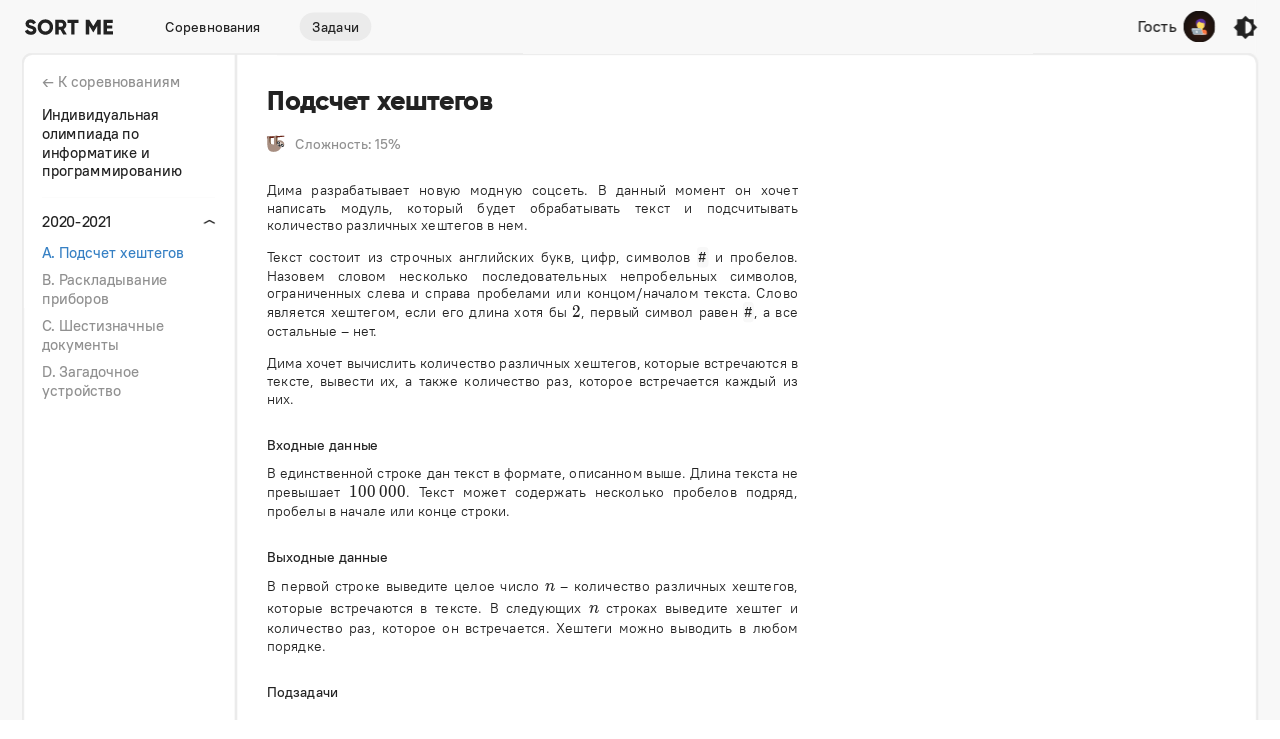

--- FILE ---
content_type: text/html
request_url: https://sort-me.org/tasks/0?archive=4&hidesolved=1&category=0
body_size: 5898
content:
<!doctype html><html lang="en"><head><meta charset="utf-8"/><link rel="icon" href="/favicon.ico"/><meta name="viewport" content="width=device-width,initial-scale=1"/><meta name="color-scheme" content="light"><meta name="description" content="Лучшая в мире платформа для спортивного программирования"/><link rel="stylesheet" href="https://cdn.jsdelivr.net/npm/katex@0.12.0/dist/katex.min.css" integrity="sha384-AfEj0r4/OFrOo5t7NnNe46zW/tFgW6x/bCJG8FqQCEo3+Aro6EYUG4+cU+KJWu/X" crossorigin="anonymous"><link rel="apple-touch-icon" href="/logo192.png"/><link rel="manifest" href="/manifest.json"/><script async src="https://telegram.org/js/telegram-widget.js?15"></script><title>Sort Me</title><link href="/static/css/main.7cb00968.chunk.css" rel="stylesheet"></head><body><div id="root"></div><script src="../src/index.js" type="text/babel"></script><script>!function(e){function f(f){for(var a,t,b=f[0],n=f[1],o=f[2],i=0,l=[];i<b.length;i++)t=b[i],Object.prototype.hasOwnProperty.call(d,t)&&d[t]&&l.push(d[t][0]),d[t]=0;for(a in n)Object.prototype.hasOwnProperty.call(n,a)&&(e[a]=n[a]);for(u&&u(f);l.length;)l.shift()();return r.push.apply(r,o||[]),c()}function c(){for(var e,f=0;f<r.length;f++){for(var c=r[f],a=!0,b=1;b<c.length;b++){var n=c[b];0!==d[n]&&(a=!1)}a&&(r.splice(f--,1),e=t(t.s=c[0]))}return e}var a={},d={183:0},r=[];function t(f){if(a[f])return a[f].exports;var c=a[f]={i:f,l:!1,exports:{}};return e[f].call(c.exports,c,c.exports,t),c.l=!0,c.exports}t.e=function(e){var f=[],c=d[e];if(0!==c)if(c)f.push(c[2]);else{var a=new Promise((function(f,a){c=d[e]=[f,a]}));f.push(c[2]=a);var r,b=document.createElement("script");b.charset="utf-8",b.timeout=120,t.nc&&b.setAttribute("nonce",t.nc),b.src=function(e){return t.p+"static/js/"+({}[e]||e)+"."+{0:"7690cc87",1:"1e9982e5",2:"22324800",3:"423a0339",4:"12499e81",5:"53822270",6:"de9a6e31",7:"30a1512e",8:"3f658944",9:"6225035a",10:"fd1760bb",11:"28467d81",12:"5b982901",13:"9b25055a",14:"61419fff",15:"62459399",16:"c840fcfd",17:"3a7f4c06",18:"596cf315",19:"bb15356a",20:"fa89d5f8",21:"82f83533",22:"d2237817",23:"ccd5fb43",24:"73f326f8",25:"a942e2c4",26:"6859174f",27:"e9fc0330",28:"5e36f1e0",29:"4fe10216",30:"0d025823",31:"fd749dfd",32:"2a0f493f",33:"2c141904",34:"526a8947",35:"07191c62",36:"30150db5",37:"35bf3acb",38:"02629890",39:"c2656547",40:"98c31608",41:"629b704a",42:"38bffde6",43:"91bb53b2",44:"f2b55c06",45:"114d2b29",46:"27d5befc",47:"1f2e7056",48:"85387b34",49:"67c010bb",50:"5f169e4a",51:"e1c9d7de",52:"77d52204",53:"0b484150",54:"962b93d6",55:"f538778c",56:"bdfb10ad",57:"dd08fe93",58:"7e32a19c",59:"e2408a58",60:"9c6703f3",61:"8002e341",62:"d13fab15",63:"3101b496",64:"3082f2f5",65:"56f60bb5",66:"7d84e179",67:"2985f4b2",68:"9a74e93a",69:"c07f61dc",70:"71bba33f",71:"f5495f69",72:"94a639fb",73:"ff33bb35",74:"a126265b",75:"9e38169b",76:"dc4981cb",77:"69f161b0",78:"d2f1dde2",79:"ecdc6066",80:"18d926db",81:"6b4773b7",82:"def4c1c5",83:"1ee80676",84:"8c58d24f",85:"7562e43c",86:"4e6dbaf1",87:"4be7f939",88:"66c29cdf",89:"a44e15f8",90:"83f4bd11",91:"939b0674",92:"2ad1cd58",93:"e4964cc6",94:"c12810d3",95:"efe1b29a",96:"616ad95e",97:"07f53966",98:"50e8fa14",99:"9de370e4",100:"720fc6a4",101:"a2e8031c",102:"ec95f983",103:"3f58c48a",104:"bad47d73",105:"b8952d91",106:"8753e4dc",107:"75dee992",108:"0402fcc8",109:"fb6dc6d9",110:"b8f8188c",111:"e7b5839e",112:"38f124ce",113:"bb91c342",114:"2cbf3ecc",115:"0c528769",116:"17c724b5",117:"9a67eccd",118:"ad7bfe19",119:"07d9990e",120:"299110fd",121:"4bc1f5fe",122:"05d30a35",123:"2e2e3def",124:"aa8fe7df",125:"9ee75cf2",126:"77fc1e4e",127:"e25dbdfd",128:"5eba90d2",129:"dfc68efa",130:"997935ef",131:"98cef4eb",132:"9af16e43",133:"8b56a4ee",134:"b053891c",135:"e39ae7f9",136:"b956df6c",137:"ad0ee9bc",138:"b8bc5d1e",139:"324e199a",140:"8e2c26bc",141:"8dbe120c",142:"748f9ef8",143:"17f26b89",144:"33eefc1d",145:"fbd6674b",146:"dc933a5b",147:"a0479de4",148:"c6e45fd1",149:"4384621d",150:"333b7a4f",151:"12231a3e",152:"121af55e",153:"024042f2",154:"b19e8324",155:"c2bf6c88",156:"adb3df19",157:"414ff550",158:"8d43478f",159:"7fcca6eb",160:"60b2c58a",161:"3646d9cd",162:"804383ca",163:"c467c3c6",164:"32dc1369",165:"fe828f72",166:"c56743f5",167:"858da38f",168:"2337560f",169:"7adcf172",170:"54e88ab5",171:"c42d9ff0",172:"1ca3ea9d",173:"a995816c",174:"feb54f3a",175:"fdb1ad9b",176:"b6ade578",177:"acb00cb4",178:"ce2416b3",179:"71a2d25e",180:"d90b2c97",181:"c5a2f83d",185:"aadf376e",186:"bba3131d"}[e]+".chunk.js"}(e);var n=new Error;r=function(f){b.onerror=b.onload=null,clearTimeout(o);var c=d[e];if(0!==c){if(c){var a=f&&("load"===f.type?"missing":f.type),r=f&&f.target&&f.target.src;n.message="Loading chunk "+e+" failed.\n("+a+": "+r+")",n.name="ChunkLoadError",n.type=a,n.request=r,c[1](n)}d[e]=void 0}};var o=setTimeout((function(){r({type:"timeout",target:b})}),12e4);b.onerror=b.onload=r,document.head.appendChild(b)}return Promise.all(f)},t.m=e,t.c=a,t.d=function(e,f,c){t.o(e,f)||Object.defineProperty(e,f,{enumerable:!0,get:c})},t.r=function(e){"undefined"!=typeof Symbol&&Symbol.toStringTag&&Object.defineProperty(e,Symbol.toStringTag,{value:"Module"}),Object.defineProperty(e,"__esModule",{value:!0})},t.t=function(e,f){if(1&f&&(e=t(e)),8&f)return e;if(4&f&&"object"==typeof e&&e&&e.__esModule)return e;var c=Object.create(null);if(t.r(c),Object.defineProperty(c,"default",{enumerable:!0,value:e}),2&f&&"string"!=typeof e)for(var a in e)t.d(c,a,function(f){return e[f]}.bind(null,a));return c},t.n=function(e){var f=e&&e.__esModule?function(){return e.default}:function(){return e};return t.d(f,"a",f),f},t.o=function(e,f){return Object.prototype.hasOwnProperty.call(e,f)},t.p="/",t.oe=function(e){throw console.error(e),e};var b=this["webpackJsonpsort-me-frontend"]=this["webpackJsonpsort-me-frontend"]||[],n=b.push.bind(b);b.push=f,b=b.slice();for(var o=0;o<b.length;o++)f(b[o]);var u=n;c()}([])</script><script src="/static/js/184.972fe780.chunk.js"></script><script src="/static/js/main.faae9641.chunk.js"></script></body></html>

--- FILE ---
content_type: text/css
request_url: https://sort-me.org/static/css/main.7cb00968.chunk.css
body_size: 90261
content:
:root{--transition-timing:0.2s;--transition-function:linear;--zoom-level:1;--code-editor-gutter:var(--code-editor-outline);--task-content-position:relative;--task-content-top:0px}body,html{height:100%;margin:0}body{overflow-y:scroll!important;overflow-x:hidden;padding:0!important}#root{height:100%}@font-face{font-family:Gilroy;src:url(/static/media/Gilroy_ExtraBold.4769a08b.woff2)}@font-face{font-family:PT-Root-UI-Light;src:url(/static/media/PT-Root-UI_Light.d12f2828.woff2)}@font-face{font-family:PT-Root-UI;src:url(/static/media/PT-Root-UI_Regular.3de3ace4.woff2)}@font-face{font-family:PT-Root-UI-Medium;src:url(/static/media/PT-Root-UI_Medium.8ceb490d.woff2)}@font-face{font-family:JetBrains-Mono;src:url(/static/media/JetBrainsMono-Regular.346298cb.woff2)}.header{font-family:Gilroy,Tahoma,Sans-Serif!important;font-weight:800!important;font-style:normal!important;color:var(--text)!important;transition:color .2s linear!important;transition:color var(--transition-timing) var(--transition-function)!important}.header-light{font-family:PT-Root-UI-Medium,Tahoma,Sans-Serif;font-size:24px;font-style:normal;font-weight:700;line-height:30px;color:var(--text);transition:color .2s linear;transition:color var(--transition-timing) var(--transition-function)}h1{font-size:48px;line-height:59px}p{font-family:PT-Root-UI,Tahoma,Sans-Serif;font-style:normal;font-weight:400;color:var(--text);transition:color .2s linear;transition:color var(--transition-timing) var(--transition-function)}h1,h2,h3,h4,h5,h6,p{margin-top:0}label{font-family:PT-Root-UI,Tahoma,Sans-Serif;font-style:normal;color:var(--text);transition:color .2s linear;transition:color var(--transition-timing) var(--transition-function)}input{text-decoration:none!important}input::-webkit-inner-spin-button,input::-webkit-outer-spin-button{-webkit-appearance:none;margin:0}input[type=number]{-moz-appearance:textfield}input[type=search]::-webkit-search-cancel-button,input[type=search]::-webkit-search-decoration,input[type=search]::-webkit-search-results-button,input[type=search]::-webkit-search-results-decoration{-webkit-appearance:none}input[type=datetime-local]::-webkit-calendar-picker-indicator,input[type=datetime-local]::-webkit-inner-spin-button{display:none;-webkit-appearance:none}a{text-decoration:none}textarea{resize:none}#top-login{margin-top:43px}#top-headers-table .container-small{background:var(--background);border:1px solid var(--container-outline);transition-property:border,background;transition-duration:var(--transition-timing);transition-timing-function:var(--transition-function);box-shadow:0 4px 10px rgba(0,0,0,.03);border-radius:10px;position:relative;padding:54px 19px 24px 24px!important;flex-basis:100%;width:400px;box-sizing:border-box}.container-small>h3{margin:0;font-style:normal;font-weight:500;font-size:24px;line-height:30px;transition:color var(--transition-timing) var(--transition-function)}.container-small>h3,.container-small>p{font-family:PT-Root-UI-Medium,Tahoma,Sans-Serif}.container-small>p{margin-bottom:0;margin-top:12px}.container-small>p>a{transition:color var(--transition-timing) var(--transition-function)}.container-small>img{position:absolute;top:-48px;width:80px;height:80px}#top-headers-table{margin-top:145px;display:flex;justify-content:space-between;grid-column-gap:44px;-webkit-column-gap:44px;column-gap:44px}#top-news{width:100%;position:relative;margin-top:100px;float:left}#top-news>h2.header{font-size:36px;line-height:44px}.horizontal-scroll-container{display:flex;flex-wrap:nowrap;overflow:hidden;justify-content:space-between;grid-column-gap:50px;-webkit-column-gap:50px;column-gap:50px}.horizontal-scroll-container>.container-news{background:var(--news-background);border-radius:5px;border:1px solid var(--news-border);transition-property:border,background;transition-duration:var(--transition-timing);transition-timing-function:var(--transition-function);flex:0 0 auto;padding:24px 20px;width:auto;max-width:720px;display:flex}.horizontal-scroll-container button{background:var(--additional-button-color-light);border-radius:10px;transition-property:color,background;transition-duration:var(--transition-timing);transition-timing-function:var(--transition-function);width:100%;height:100%;text-transform:none;font-family:PT-Root-UI-Medium,Tahoma,Sans-Serif;font-size:24px;font-style:normal;font-weight:400;line-height:30px;color:var(--button-color)}.horizontal-scroll-container button:hover{background:rgba(23,113,241,.15)}.horizontal-scroll-container .news-more-button{min-width:160px;min-height:160px}.news-fade-block{background:linear-gradient(90deg,transparent,#fff);transition:-webkit-filter var(--transition-timing) var(--transition-function);transition:filter var(--transition-timing) var(--transition-function);transition:filter var(--transition-timing) var(--transition-function),-webkit-filter var(--transition-timing) var(--transition-function);-webkit-transition:-webkit-filter var(--transition-timing) var(--transition-function);-moz-transition:-moz-filter var(--transition-timing) var(--transition-function);-moz-transition:filter var(--transition-timing) var(--transition-function);-ms-transition:-ms-filter var(--transition-timing) var(--transition-function);-o-transition:-o-filter var(--transition-timing) var(--transition-function);-webkit-filter:invert(var(--fade-invert));filter:invert(var(--fade-invert));width:10%;height:242px;position:absolute;top:74px;right:-1px}.container-news>img{border-radius:5px;height:192px}.news-preview-text{margin-top:16px;margin-bottom:20px}.news-date,.news-preview-text{font-size:16px;line-height:20px}.news-date{color:var(--news-date);transition:color var(--transition-timing) var(--transition-function);position:absolute;bottom:0;font-family:PT-Root-UI,Tahoma,Sans-Serif;font-style:normal;font-weight:400}#task-alert-container{position:absolute;z-index:10000;top:0;bottom:0}.home-telegram-proposal{display:flex;align-items:center;position:relative;margin-top:124px}.home-telegram-proposal>h2{width:506px;margin:0;font-family:Gilroy,Tahoma,Sans-Serif;font-weight:800;font-size:40px;line-height:49px;color:var(--text);transition:color var(--transition-timing) var(--transition-function)}.home-telegram-block{display:flex;height:52px}.home-telegram-block>img{width:52px;height:52px;border-radius:50%}.home-telegram-block>div{margin-left:19px}.home-telegram-block h3{margin:0;font-size:24px;line-height:30px;color:var(--text)}.home-telegram-block h3,.home-telegram-block span{font-family:PT-Root-UI-Medium,Tahoma,Sans-Serif;font-style:normal;font-weight:400;transition:color var(--transition-timing) var(--transition-function)}.home-telegram-block span{display:flex;align-items:center;font-size:16px;line-height:20px;color:#69a8e5}.home-telegram-block span>svg{fill:#69a8e5;transition:fill var(--transition-timing) var(--transition-function)}.home-telegram-block:hover span,.home-telegram-block:hover svg{fill:var(--button-color);color:var(--button-color)}.home-telegram-block span>svg{margin-right:8px}#contest-search{width:500px}#contest-top-bar{display:flex;justify-content:flex-start;grid-column-gap:24px;-webkit-column-gap:24px;column-gap:24px;margin-top:12px}.top-text>p.contest-top-description{width:700px;font-size:18px;line-height:23px}.contest-event-list{display:grid;grid-template-columns:408px auto auto;grid-gap:32px;margin-top:32px}.contest-container{background:var(--background);border:1px solid var(--container-outline);box-sizing:border-box;box-shadow:0 4px 10px rgba(0,0,0,.03);border-radius:10px;transition-property:background,border;transition-duration:var(--transition-timing);transition-timing-function:var(--transition-function);width:408px;height:166px;padding:24px 32px 24px 22px;position:relative}.contest-container>p{margin:0;font-family:PT-Root-UI-Medium,Tahoma,Sans-Serif;font-size:18px;line-height:23px}.contest-container-bottom{position:absolute;bottom:22px}.contest-container-bottom span{color:var(--difficulty);transition:color var(--transition-timing) var(--transition-function)}.contest-container-bottom p,.contest-container-bottom span{font-family:PT-Root-UI-Medium,Tahoma,Sans-Serif;font-size:14px;line-height:18px}.contest-container-bottom p{margin:0}label.contest-hide-solved{margin-top:-2px;margin-right:6px;margin-left:-8px}.archive-end{width:100%;text-align:center;font-size:18px}.archive-end,.upcoming-back-link{font-family:PT-Root-UI-Medium,Tahoma,Sans-Serif}.upcoming-back-link{cursor:pointer;font-size:17px;font-weight:400;line-height:21px;letter-spacing:0;color:var(--difficulty);transition:color var(--transition-timing) var(--transition-function)}.upcoming-back-link:hover{color:var(--task-link-hover)}.contest-info{width:825px;margin-top:24px}.contest-info>h2{margin-bottom:24px;font-family:Gilroy,Tahoma,Sans-Serif;font-weight:800;font-size:36px;color:var(--text);transition:color var(--transition-timing) var(--transition-function)}.contest-info>p{width:600px;font-size:16px;line-height:20px}.contest-info a{color:var(--button-color);transition:color var(--transition-timing) var(--transition-function)}.contest-info a:hover{color:#085fdb}.contest-point-info{display:flex;align-items:center;padding-bottom:24px}.contest-point-info:last-child{padding-bottom:0}.contest-point-info>p{margin-bottom:0;margin-left:16px;font-family:PT-Root-UI-Medium,Tahoma,Sans-Serif;font-size:20px;line-height:25px}.contest-point-info>svg{fill:var(--text);transition:fill var(--transition-timing) var(--transition-function)}.contest-info img{width:600px}.contest-info>p>span{transition:color var(--transition-timing) var(--transition-function)}#contest-login{margin-top:48px}.contest-registered-text{width:450px;margin-bottom:0;margin-left:16px;font-family:PT-Root-UI-Medium,Tahoma,Sans-Serif;font-size:20px;line-height:25px;color:var(--button-color)}#contest-register{width:418px;height:40px;margin-top:48px}.contest-running{border-radius:10px;background:var(--subtask-background);transition:background var(--transition-timing) var(--transition-function);padding:16px 20px;display:flex;justify-content:space-between;align-items:center;margin-top:48px}.contest-running>p{width:206px;margin:0;font-family:PT-Root-UI-Medium,Tahoma,Sans-Serif;font-size:18px;line-height:23px;color:var(--highlighted-text)}.contest-enter-button{width:134px;height:44px}.top-text.contest-flex{display:flex;width:100%;align-items:flex-start;justify-content:space-between}.contest-switch{display:flex}.contest-category-button{border-radius:95px;border:none;background:none;cursor:pointer;padding:6.5px 14px;font-family:PT-Root-UI-Medium,Tahoma,Sans-Serif;font-style:normal;font-weight:500;font-size:16px;line-height:19px;text-align:center;letter-spacing:.01em;color:var(--text);transition:all var(--transition-timing) var(--transition-function)}.contest-category-button.selected,.contest-category-button:hover{background:var(--nav-hover-color)}.contest-category-button:not(:first-child){margin-left:8px}.contest-list.empty{display:flex;flex-direction:column;align-items:center;margin-top:100px}.contest-list.empty>h1{margin:30px 0 0;font-family:Gilroy;font-style:normal;font-weight:800;font-size:30px;line-height:37px;color:var(--text);transition:color var(--transition-timing) var(--transition-function)}.contest-list.empty>p{margin:20px 0 0;font-family:PT-Root-UI-Medium,Tahoma,Sans-Serif;font-style:normal;font-weight:500;font-size:18px;line-height:22px;text-align:center}.contest-list.empty>p a{color:var(--button-color);transition:color var(--transition-timing) var(--transition-function);text-decoration:underline}.contest-list.empty>p a:hover{color:#085fdb}.create-contest-button{width:214px;height:40px}.contest-list.empty .create-contest-button{margin-top:20px}.contest-list>p{margin:0 0 32px;font-family:PT-Root-UI-Medium,Tahoma,Sans-Serif;font-style:normal;font-weight:500;font-size:18px;line-height:22px}.contest-list .create-contest-button{margin-top:32px}.MuiIconButton-colorPrimary{color:var(--button-color)!important}button.submit-button{background:var(--button-color);transition:background var(--transition-timing) var(--transition-function);font-family:PT-Root-UI-Medium,Tahoma,Sans-Serif;font-style:normal;font-size:16px;line-height:20px;text-align:center;letter-spacing:.01em;color:#fff;text-transform:none}button.submit-button:hover{background-color:#085fdb}button.submit-button.submit-disabled{background-color:var(--button-disabled);color:#fff}button.secondary-button{background:var(--additional-button-color-regular);border-radius:4px;transition-property:color,background;transition-duration:var(--transition-timing);transition-timing-function:var(--transition-function);padding:12px 16px 14px;text-transform:none;font-family:PT-Root-UI-Medium,Tahoma,Sans-Serif;font-size:14px;line-height:18px;color:var(--additional-button-text)}button.secondary-button:hover{background:rgba(47,128,242,.14901960784313725)}.loader-container{text-align:center}.loader-container path{-webkit-filter:invert(var(--fade-invert));filter:invert(var(--fade-invert));transition:-webkit-filter var(--transition-timing) var(--transition-function);transition:filter var(--transition-timing) var(--transition-function);transition:filter var(--transition-timing) var(--transition-function),-webkit-filter var(--transition-timing) var(--transition-function)}.loader-container>p{margin:0;font-family:PT-Root-UI-Medium,Tahoma,Sans-Serif;font-size:30px;line-height:38px}.loader-container.loader-small{display:flex;align-items:center;position:absolute}.select-list{background:#f8f8f8;border:1px solid #e6e6e6;border-radius:5px}.checkbox{border-radius:5px;background:var(--button-color);transition:background var(--transition-timing) var(--transition-function)}.MuiCheckbox-root .MuiTouchRipple-root,.MuiRadio-root .MuiTouchRipple-root{-webkit-transform:scale(calc(1/var(--zoom-level)));transform:scale(calc(1/var(--zoom-level)));-webkit-transform-origin:0 0;transform-origin:0 0;width:calc(100%*var(--zoom-level));height:calc(100%*var(--zoom-level))}.MuiCheckbox-colorPrimary.Mui-checked{color:var(--button-color)!important}.MuiCheckbox-root{color:rgba(calc(var(--fade-invert)*255),calc(var(--fade-invert)*255),calc(var(--fade-invert)*255),.54)!important}.search-field{border-radius:30px;border:1px solid var(--code-editor-outline);background:var(--body-background);transition-property:border,background,color;transition-duration:var(--transition-timing);transition-timing-function:var(--transition-function);padding:8px 20px;height:38px;font-family:PT-Root-UI-Medium,Tahoma,Sans-Serif;font-size:18px;font-weight:400;line-height:23px;letter-spacing:0;color:var(--text)}.search-field:focus{outline:none;box-shadow:0 0 0 1px #c4c4c4;border:1px solid #c4c4c4}.search-field::-webkit-input-placeholder{color:var(--placeholder-text);-webkit-transition:color var(--transition-timing) var(--transition-function);transition:color var(--transition-timing) var(--transition-function)}.search-field::placeholder{color:var(--placeholder-text);transition:color var(--transition-timing) var(--transition-function)}.search-field::-ms-input-placeholder{color:var(--placeholder-text);-ms-transition:color var(--transition-timing) var(--transition-function);transition:color var(--transition-timing) var(--transition-function)}.MuiFormControlLabel-root span.MuiTypography-root{font-family:PT-Root-UI-Medium,Tahoma,Sans-Serif;font-weight:500;font-size:16px;line-height:20px;position:relative;left:6px}.Mui-checked .MuiSwitch-thumb{border:none;background:#fff}.chatbox-input{border:1px solid var(--code-editor-outline);box-sizing:border-box;border-radius:5px;background:var(--body-background);transition-property:border,background,color;transition-duration:var(--transition-timing);transition-timing-function:var(--transition-function);width:600px;height:103px;padding:10px 14px;resize:none;overflow-y:hidden;text-decoration:none;font-family:PT-Root-UI,Tahoma,Sans-Serif;font-size:16px;line-height:20px;color:var(--text)}.chatbox-input.emoji-press,.chatbox-input:focus{outline:none;box-shadow:0 0 0 1.3px #c4c4c4}.chatbox-input::-webkit-input-placeholder{color:var(--placeholder-text);-webkit-transition:color var(--transition-timing) var(--transition-function);transition:color var(--transition-timing) var(--transition-function)}.chatbox-input::placeholder{color:var(--placeholder-text);transition:color var(--transition-timing) var(--transition-function)}.chatbox-input.error{background:var(--input-invalid-background);border-color:var(--input-invalid-text)}.chatbox-input.error:focus{box-shadow:0 0 0 1.3px var(--input-invalid-text)}.chatbox-error-label{width:109px;font-family:PT-Root-UI-Medium,Tahoma,Sans-Serif;font-weight:500;font-size:14px;line-height:18px;color:var(--input-invalid-text);transition:color var(--transition-timing) var(--transition-function)}.chatbox-button-container{width:194px;display:flex;justify-content:space-between;align-items:center}.chatbox .chatbox-emoji-button:hover{background:var(--alert-separator)}.chatbox .chatbox-emoji-button{border-radius:5px;width:24px;height:24px;padding:0;min-width:unset}.chatbox-emoji-button img{width:20px!important;height:20px!important}.chatbox-footer{width:600px;display:flex;align-items:flex-start;justify-content:space-between;margin-top:14px}.chatbox-footer>span{font-family:PT-Root-UI-Medium,Tahoma,Sans-Serif;font-weight:500;font-size:14px;line-height:18px;letter-spacing:.01em;text-align:right;color:var(--difficulty);transition:color var(--transition-timing) var(--transition-function)}.user-avatar{border-radius:50%}.login-container{background:var(--background);border:1px solid var(--container-outline);transition-property:border,background;transition-duration:var(--transition-timing);transition-timing-function:var(--transition-function);border-radius:10px;padding:24px 20px;width:540px;position:relative}.login-container>h2{margin-bottom:68px;font-family:PT-Root-UI-Medium,Tahoma,Sans-Serif;font-size:20px;font-style:normal;font-weight:500;line-height:25px;color:var(--text);transition:color var(--transition-timing) var(--transition-function)}button.telegram-auth-button{background:#69a8e5;border-radius:4px;padding:10px 26px 10px 28px;width:259px;height:44px;position:absolute;bottom:24px;left:20px;font-weight:500}button.google-auth-button svg,button.telegram-auth-button svg{margin-right:16px}button.telegram-auth-button:hover{background:#93c4f2}button.telegram-auth-button.submit-disabled{background:#b4d3f2}button.google-auth-button{background:var(--background);border-radius:4px;border:1px solid var(--google-login-border);box-sizing:border-box;padding:11px 37px 11px 39px;min-width:260px;height:44px;position:absolute;bottom:24px;right:20px;font-weight:500;color:var(--text);transition-property:color,background,border;transition-duration:var(--transition-timing);transition-timing-function:var(--transition-function)}button.google-auth-button:hover{background:var(--subtask-background)}button.google-auth-button>.MuiTouchRipple-root{border-radius:3px;top:-.5px}button.google-auth-button.submit-disabled{background:var(--background);color:var(--google-login-disabled-text)}.login-container.disabled>button{pointer-events:none}.input-container{display:flex;flex-direction:column}.input-container>span{margin-bottom:8px;font-family:PT-Root-UI-Medium,Tahoma,Sans-Serif;font-size:12px;line-height:15px;letter-spacing:.01em;text-transform:uppercase;color:var(--task-table-header);transition:color var(--transition-timing) var(--transition-function)}.input-container.focus>span{color:#4e93f5}.input-main{display:flex;height:44px;width:400px;align-items:center;justify-content:space-between}.input-main.textarea{width:auto;height:117px}.input-main>input,.input-main>textarea,.input-unlabeled{background:var(--subtask-background);border:1px solid var(--code-editor-outline);border-radius:5px;outline:none;transition-property:border,background,color;transition-duration:var(--transition-timing);transition-timing-function:var(--transition-function);height:100%;box-sizing:border-box;padding:10px 14px;font-family:PT-Root-UI-Medium,Tahoma,Sans-Serif;font-size:16px;line-height:20px;letter-spacing:.01em;color:var(--text)}.input-main>input{width:272px}.input-main>textarea{width:473px;resize:none;overflow-y:hidden}.input-main>input::-webkit-input-placeholder,.input-main>textarea::-webkit-input-placeholder,.input-unlabeled::-webkit-input-placeholder{-webkit-transition:color var(--transition-timing) var(--transition-function);transition:color var(--transition-timing) var(--transition-function)}.input-main>input::placeholder,.input-main>textarea::placeholder,.input-unlabeled::placeholder{transition:color var(--transition-timing) var(--transition-function)}.input-container.focus>.input-main>input,.input-container.focus>.input-main>textarea,.input-unlabeled.focus{background:rgba(23,113,241,.050980392156862744);border:1px solid rgba(23,113,241,.7490196078431373)}.input-container.focus>.input-main>input::-webkit-input-placeholder,.input-container.focus>.input-main>textarea::-webkit-input-placeholder{color:rgba(23,113,241,.7490196078431373)}.input-container.focus>.input-main>input::placeholder,.input-container.focus>.input-main>textarea::placeholder{color:rgba(23,113,241,.7490196078431373)}.input-error-label{display:none;width:109px;font-family:PT-Root-UI-Medium,Tahoma,Sans-Serif;font-size:14px;line-height:18px;color:var(--input-invalid-text);transition:color var(--transition-timing) var(--transition-function)}.input-container.error .input-error-label{display:block}.input-container.error>.input-main>input,.input-container.error>.input-main>textarea,.input-unlabeled.error{background:var(--input-invalid-background);border:1px solid var(--input-invalid-border);color:var(--input-invalid-text)}.input-container.error>.input-main>input::-webkit-input-placeholder,.input-container.error>.input-main>textarea::-webkit-input-placeholder,.input-unlabeled.error::-webkit-input-placeholder{color:rgba(251,42,42,.4392156862745098)}.input-container.error>.input-main>input::placeholder,.input-container.error>.input-main>textarea::placeholder,.input-unlabeled.error::placeholder{color:rgba(251,42,42,.4392156862745098)}.input-container.error>span{color:var(--input-invalid-text)}.rank-badge,.rank-badge *{transition:all var(--transition-timing) var(--transition-function)}.markdown-input__input::-webkit-input-placeholder{color:var(--tasklist-id);-webkit-transition:color var(--transition-timing) var(--transition-function);transition:color var(--transition-timing) var(--transition-function)}.markdown-input__input::placeholder,.markdown-input__placeholder{color:var(--tasklist-id);transition:color var(--transition-timing) var(--transition-function)}.markdown-input__markdown>p:last-child{margin-bottom:0}.markdown-input__input,.markdown-input__markdown,.markdown-input__placeholder{cursor:text;width:100%}.markdown-input__input{background:none;outline:none;border:none;overflow:hidden;padding:0}.markdown-input__markdown h1,.markdown-input__markdown h2,.markdown-input__markdown h3,.markdown-input__markdown h4,.markdown-input__markdown h5,.markdown-input__markdown h6{font-family:Gilroy,Tahoma,Sans-Serif;color:var(--text);transition:color var(--transition-timing) var(--transition-function)}.admin-list>p{margin-bottom:19px;font-family:PT-Root-UI-Medium;font-style:normal;font-weight:500;font-size:16px;line-height:19px}.admin-list-item{display:flex;width:269px;align-items:center;justify-content:space-between}.admin-list-item:not(:first-child){margin-top:16px}.admin-list-item div{display:flex;width:203px;align-items:center}.admin-list-item>span{font-family:"PT-Root-UI-Medium";font-style:normal;font-weight:500;font-size:14px;line-height:17px;color:var(--google-login-disabled-text);transition:color var(--transition-timing) var(--transition-function)}.admin-list-item>button{background:none;border:none;cursor:pointer;padding:5px;position:relative;left:5px}.admin-list-item div>span{max-width:161px;overflow:hidden;text-overflow:ellipsis;word-wrap:break-word;white-space:nowrap;margin-left:12px;font-family:"PT-Root-UI-Medium";font-style:normal;font-weight:500;font-size:16px;line-height:19px;letter-spacing:.015em;color:var(--text);transition:color var(--transition-timing) var(--transition-function)}.admin-list-add-container{margin-top:16px}.admin-list-add-flex{width:269px;display:flex;align-items:center;justify-content:space-between}.admin-list-add-flex>button{min-width:0;width:40px;height:40px;padding:0}#admin-list-add-input{width:221px}.admin-list-add-error{margin-top:8px;font-family:PT-Root-UI-Medium;font-style:normal;font-weight:500;font-size:14px;line-height:17px;color:var(--input-invalid-text);transition:color var(--transition-timing) var(--transition-function)}.task-container{width:1154px;display:flex;position:var(--task-content-position);margin-left:calc(238px*var(--zoom-level));top:calc((62px - var(--task-content-top))*var(--zoom-level))}.task-sidebar{width:196px;padding:0 22px 0 20px;position:fixed;top:calc(62px*var(--zoom-level));bottom:0}.task-list-scroll-wrapper{overflow-y:hidden;height:calc(100%/var(--zoom-level))}.task-list-scroll-wrapper>a{position:relative;top:20px}.task-list-scroll-wrapper ul:last-child{padding-bottom:62px}.task-sidebar a{cursor:pointer;font-family:PT-Root-UI-Medium,Tahoma,Sans-Serif;font-size:17px;font-weight:400;line-height:21px;letter-spacing:0;text-align:left;color:var(--difficulty);transition:color var(--transition-timing) var(--transition-function)}.task-sidebar a:hover{color:var(--task-link-hover)}.task-sidebar a svg{fill:var(--difficulty);transition:fill var(--transition-timing) var(--transition-function)}.task-sidebar a:hover svg{fill:var(--task-link-hover)}.task-content{width:600px;padding:35px 36px 62px}#task-vertical-line{border-right:2.5px solid var(--nav-hover-color);transition:border var(--transition-timing) var(--transition-function);height:calc(100%/var(--zoom-level));width:238px;position:fixed}.task-content>h2{margin-top:0;margin-bottom:18px;font-family:Gilroy,Tahoma,Sans-Serif;font-size:30px;font-weight:800;line-height:37px;letter-spacing:0;text-align:left;color:var(--text);transition:color var(--transition-timing) var(--transition-function)}.task-sidebar ul{padding:0;margin:10px 0 0}.task-link-current{margin-top:53px;color:#3680c4}.task-content .difficulty,.task-link-current{font-family:PT-Root-UI-Medium,Tahoma,Sans-Serif}.task-content .difficulty{display:inline;padding-left:12px;margin:0;color:var(--difficulty);transition:color var(--transition-timing) var(--transition-function)}.task-submitted{width:400px;padding:52px 36px 62px}.task-text-block{margin-top:32px;font-family:PT-Root-UI,Tahoma,Sans-Serif;text-align:justify;letter-spacing:.01em;color:var(--text);transition:color var(--transition-timing) var(--transition-function)}.task-text-block h1,.task-text-block h2,.task-text-block h3,.task-text-block h4,.task-text-block h5,.task-text-block h6{font-family:Gilroy,Tahoma,Sans-Serif}.task-edit__block p,.task-edit__legend p,.task-text-block p{word-wrap:break-word}.task-edit__block code,.task-edit__legend code,.task-text-block code{background:var(--sample-background);transition:background var(--transition-timing) var(--transition-function);border-radius:4px;padding:1px;font-family:JetBrains-Mono,Tahoma,Sans-Serif;font-size:16px;line-height:20px}.task-edit__block li:not(:last-child),.task-edit__block li:not(legend-child),.task-text-block li:not(:last-child){margin-bottom:5px}.task-text-block.task-text-addition>p:last-child{margin:0}.task-category-header{margin-bottom:12px}.subtask-header td,.task-category-header{font-family:PT-Root-UI-Medium,Tahoma,Sans-Serif}.subtask-header td{color:var(--task-table-header);transition:color var(--transition-timing) var(--transition-function);font-style:normal;font-weight:400;font-size:12px;line-height:15px;letter-spacing:.01em;text-transform:uppercase}.task-submitted .subtask-item,.task-submitted .subtask-item *{cursor:pointer}.task-alert .subtask-item *{cursor:pointer!important}.admin-back-button{background:none;border:none;cursor:pointer;padding:6px 8px;position:relative;top:-6px;left:-8px;margin-bottom:26px;font-family:PT-Root-UI-Medium,Tahoma,Sans-Serif;font-style:normal;font-weight:500;font-size:17px;line-height:20px;color:var(--difficulty);transition:color var(--transition-timing) var(--transition-function)}.subtask-item{margin-top:6px}.subtask-item td{background:var(--subtask-background);transition-property:background,color,border;transition-duration:var(--transition-timing);transition-timing-function:var(--transition-function);padding:8px 8px 8px 0;font-family:PT-Root-UI,Tahoma,Sans-Serif;font-size:15px;font-style:normal;font-weight:400;line-height:19px;letter-spacing:.01em;text-align:left;color:var(--text)}.subtask-item td:first-child{border-top-left-radius:5px;border-bottom-left-radius:5px;padding-left:12px;padding-right:0;font-family:PT-Root-UI-Medium,Tahoma,Sans-Serif;color:var(--subtask-index)}.subtask-item td:last-child{border-top-right-radius:5px;border-bottom-right-radius:5px}.subtask-item-container{display:flex;align-items:center}.subtask-item-container p{margin-left:10px;margin-bottom:0}.subtask-item-container p:last-child{margin-left:10px}.task-content img{max-width:600px;display:block;margin-left:auto;margin-right:auto}.samples-item td{background:var(--sample-background);transition-property:background,border;transition-duration:var(--transition-timing);transition-timing-function:var(--transition-function);vertical-align:top;padding:0}@-webkit-keyframes blink{50%{background:var(--input-color)}to{background:unset}}@keyframes blink{50%{background:var(--input-color)}to{background:unset}}.samples-item td>div.samples-blinking{-webkit-animation:blink .25s ease-in-out;animation:blink .25s ease-in-out}.samples-item td>div{transition:background .25s var(--transition-function);display:flex;padding:8px 8px 8px 10px;box-sizing:border-box}.samples-copy-button{outline:none;border:none;background:none;cursor:pointer;width:18px;height:18px;position:relative}.samples-copy-button>svg{fill:var(--rating-page);transition:fill var(--transition-timing) var(--transition-function);position:absolute;left:0;top:0}.samples-copy-button:hover>svg{fill:var(--input-outline)}.samples-item td:last-child{border-left:10px solid var(--background)}.samples-item pre{overflow:hidden;width:259px;margin:0;font-family:JetBrains-Mono,Tahoma,Sans-Serif;font-size:16px;font-weight:400;line-height:24px;letter-spacing:0;text-align:left;color:var(--text);transition:color var(--transition-timing) var(--transition-function)}#task-login{margin-top:32px}.code-editor{border-top:1px solid var(--code-editor-outline);border-left:1px solid var(--code-editor-outline);border-right:1px solid var(--code-editor-outline);box-sizing:border-box;border-radius:4px 4px 0 0;background:var(--sample-background);transition-property:background,color,border;transition-duration:var(--transition-timing);transition-timing-function:var(--transition-function);max-height:500px;min-height:204px;font-family:JetBrains-Mono,Tahoma,Sans-Serif;font-style:normal;font-weight:400;line-height:24px;letter-spacing:.01em;text-align:left;color:var(--text)}.code-editor.submission{border:1px solid var(--code-editor-outline);border-radius:4px}.code-editor.preload,.code-editor.preload *{transition:none!important}.code-editor .ace_gutter{background:none;color:var(--code-numeration);transition:color var(--transition-timing) var(--transition-function)}.code-editor .ace_placeholder{-webkit-transform:none;transform:none;top:12px;font-family:JetBrains-Mono,Tahoma,Sans-Serif;font-size:16px;font-style:normal;font-weight:400;line-height:24px;letter-spacing:.01em;text-align:left;color:#888}.code-editor .ace_gutter-cell.ace_gutter-active-line{background:var(--code-editor-gutter);transition:background var(--transition-timing) var(--transition-function)}.code-editor .ace_scrollbar{display:none}.code-editor .ace_cursor{color:var(--text);transition:color var(--transition-timing) var(--transition-function)}.ace_mobile-menu{display:none!important}#mode-selector{width:169px;position:absolute;bottom:-18px;right:14px;z-index:101}#file-uploader{width:100%;position:absolute;top:87px;bottom:0;z-index:100;text-align:center;color:#888}#file-uploader p{width:271px;margin-top:15px;margin-left:auto;margin-right:auto;font-family:PT-Root-UI-Medium,Tahoma,Sans-Serif;font-style:normal;font-weight:400;font-size:16px;line-height:20px;letter-spacing:.01em;color:#888}#code-horizontal-line{position:absolute;left:26px}.editor-chin{border-bottom:1px solid var(--code-editor-outline);border-left:1px solid var(--code-editor-outline);border-right:1px solid var(--code-editor-outline);box-sizing:border-box;border-radius:0 0 4px 4px;background:var(--sample-background);transition-property:background,border;transition-duration:var(--transition-timing);transition-timing-function:var(--transition-function);width:600px;height:24px}#send-task{width:214px;height:40px;padding:10px 8px}.task-send-block{width:600px;margin-top:49px}.task-send-block p{margin:0;font-family:PT-Root-UI-Medium,Tahoma,Sans-Serif;font-weight:500;font-size:14px;line-height:18px;text-align:right;letter-spacing:.01em;color:var(--difficulty)}.ace_hidden-cursors{opacity:0}.submisson-black p,.submisson-green p,.submisson-red p{cursor:default;margin:0;font-family:PT-Root-UI-Medium,Tahoma,Sans-Serif;text-transform:uppercase;font-size:14px}.submisson-black td:first-child p,.submisson-green td:first-child p,.submisson-red td:first-child p{margin-left:1px;font-size:16px}.submisson-black td:last-child p,.submisson-green td:last-child p,.submisson-red td:last-child p{font-size:16px}.submisson-green p{color:var(--submission-green)}.submisson-red p{color:var(--submission-red)}.task-alert{background:var(--background);border-radius:10px;border:1px solid var(--code-editor-outline);transition-property:background,order;transition-duration:var(--transition-timing);transition-timing-function:var(--transition-function);padding:48px 32px;box-sizing:border-box;top:calc(100px*var(--zoom-level));left:calc(220px*var(--zoom-level))}.task-alert,.task-alert:after{width:1000px;position:absolute}.task-alert:after{content:"";height:110px}.task-alert-background{background:var(--alert-background);transition:background var(--transition-timing) var(--transition-function);width:100%;height:100%;position:fixed;top:0;left:0}.task-alert>h2{font-size:36px;line-height:45px}.task-alert>h2,.task-alert h3{margin:0;font-family:PT-Root-UI-Medium,Tahoma,Sans-Serif;font-weight:400;letter-spacing:.01em;color:var(--text);transition:color var(--transition-timing) var(--transition-function)}.task-alert h3{max-width:605px;overflow:hidden;text-overflow:ellipsis;word-wrap:break-word;white-space:nowrap;font-size:20px;line-height:24px}.task-alert>.title{display:flex;align-items:center}.task-alert>.title img{margin-right:12px}.admin-submission-list{margin-top:32px}.admin-submission-list>thead th{padding:0;font-family:PT-Root-UI-Medium,Tahoma,Sans-Serif;font-style:normal;font-weight:400;text-align:left;font-size:12px;line-height:15px;letter-spacing:.01em;text-transform:uppercase;color:var(--task-table-header);transition:color var(--transition-timing) var(--transition-function)}.admin-submission-list{border-collapse:initial;border-spacing:0 8px}.subtask-item .subtask-item-container.secondary>span{margin-left:10px;font-family:PT-Root-UI-Medium,Tahoma,Sans-Serif;font-style:normal;font-weight:400;font-size:14px;line-height:17px;letter-spacing:.01em;text-transform:uppercase;color:var(--difficulty);transition:color var(--transition-timing) var(--transition-function)}.task-alert.task-alert-admin{width:741px;box-sizing:border-box;left:calc(348px*var(--zoom-level))}.task-alert.task-alert-admin:after{width:741px;left:0}.task-alert>.task-alert-close{padding:12px;min-width:unset;position:absolute;right:20px;top:20px}.task-alert>.task-alert-close:hover{background:unset}.task-alert>.task-alert-close:hover path{fill:var(--input-outline)}.task-alert span:not(.code-editor span,.alert-plain>span,button span){font-family:PT-Root-UI-Medium,Tahoma,Sans-Serif;font-weight:400;font-size:16px;line-height:20px;letter-spacing:.01em;color:var(--difficulty);transition:color var(--transition-timing) var(--transition-function)}.task-alert .code-editor,.task-alert .code-editor *{transition:none!important}.task-alert>.code-editor .ace_gutter-cell.ace_gutter-active-line{background:var(--sample-background)}.task-alert-block{margin-top:32px}.alert-category-header{margin-bottom:16px;font-family:PT-Root-UI-Medium,Tahoma,Sans-Serif;font-size:20px;line-height:25px;letter-spacing:.01em}.task-alert-block p.alert-plain{margin-bottom:0;font-size:16px;line-height:20px;letter-spacing:.01em}.task-alert-block svg:not(.task-alert-separator,.subtask-item-container svg){margin-right:12px}.compiler-log{border:1px solid var(--code-editor-outline);border-radius:4px;min-height:0;margin-top:32px}.compiler-log *{color:var(--compilation-error)!important}.compiler-log .ace-chrome .ace_indent-guide{background:none}.task-alert-separator{width:100%;margin-top:32px}.alert-plain>span{font-size:24px;line-height:30px}.alert-plain>span,.worst-time{font-family:PT-Root-UI-Medium,Tahoma,Sans-Serif;letter-spacing:.01em;text-align:left}.worst-time{margin-top:16px;margin-bottom:0;font-size:12px;line-height:15px;color:var(--difficulty);transition:color var(--transition-timing) var(--transition-function)}.task-alert .task-show-more,.task-submitted>.task-show-more{height:22px;text-transform:none;font-family:PT-Root-UI-Medium,Tahoma,Sans-Serif;font-size:14px;letter-spacing:.01em;color:var(--button-color);transition:color var(--transition-timing) var(--transition-function)}.task-submitted>.task-show-more{width:400px}.task-alert .task-show-more{width:120px}.task-alert .task-show-more:hover,.task-submitted>.task-show-more:hover{background:none;color:#085fdb}.loader-container>.more-tip{margin-top:8px;text-transform:none;font-family:PT-Root-UI-Medium,Tahoma,Sans-Serif;font-size:14px;letter-spacing:.01em;color:var(--button-color);transition:color var(--transition-timing) var(--transition-function)}.loader-container>.more-tip:hover,.loader-container>.more-tip:hover p,.loader-container>.more-tip:hover path{background:none;color:#085fdb;fill:#085fdb}.loader-container>.more-tip p{padding-left:15px;text-transform:none;color:var(--button-color);transition:color var(--transition-timing) var(--transition-function)}.loader-container .tip,.loader-container>.more-tip p{margin:0;font-family:PT-Root-UI-Medium,Tahoma,Sans-Serif;font-size:18px;line-height:23px;letter-spacing:.01em}.loader-container .tip{display:inline-block;align-self:flex-end;text-align:center;color:#696969}.top-text>#task-switcher{width:155px;height:44px;position:absolute;right:0;top:0;font-size:14px;line-height:18px}.task-list-container{display:flex}.task-list-filter{width:268px;position:relative}#task-list-search{width:100%}.task-list-visible{padding-left:37px}.tasklist-header th{padding:0 0 11.5px;color:var(--placeholder-text);font-family:PT-Root-UI-Medium,Tahoma,Sans-Serif;font-style:normal;font-weight:400;font-size:16px;line-height:20px;letter-spacing:.01em;text-transform:uppercase;text-align:left}.tasklist-item{background:var(--sample-background);transition:background var(--transition-timing) var(--transition-function)}.tasklist-item td{transition:color var(--transition-timing) var(--transition-function);padding:15px 15px 15px 0;position:relative;font-family:PT-Root-UI,Tahoma,Sans-Serif;font-size:15px;font-style:normal;font-weight:400;line-height:19px;letter-spacing:.01em;text-align:left;color:var(--text)}.tasklist-item td:first-child{border-top-left-radius:10px;border-bottom-left-radius:10px;padding-left:14px;padding-right:8px}.tasklist-item td:last-child{border-top-right-radius:10px;border-bottom-right-radius:10px}.tasklist-item td a{width:100%;height:100%;position:absolute;top:0;left:0}.task-check{margin-left:16px}.task-check>*{transition:all var(--transition-timing) var(--transition-function)}.tasklist-item-container{display:flex;align-items:center}.tasklist-item-container p{overflow:hidden;max-width:800px;text-overflow:ellipsis;margin-left:13px;margin-bottom:0;font-family:PT-Root-UI-Medium,Tahoma,Sans-Serif;font-size:16px;line-height:20px}.solved .tasklist-item-container p:first-of-type{color:var(--submission-green)}.tasklist-item-container p:first-child{margin-left:0;color:var(--tasklist-id)}.tasklist-item td:last-child .tasklist-item-container>svg:last-of-type{margin-left:16px}.hide-solved{margin-top:23px}.tasklist-separator{width:100%;padding-top:32px}.sort-form{padding-top:32px!important}.task-list-filter .MuiButtonBase-root:not(.MuiButtonBase-root.MuiSwitch-switchBase){margin-left:2px}.checkbox-difficulty{padding-left:8px}.task-list-filter .categories-select-all{position:absolute;top:26px;left:64px;text-transform:none;font-family:PT-Root-UI-Medium,Tahoma,Sans-Serif;font-size:16px;line-height:20px;letter-spacing:.01em;color:var(--button-color);transition:color var(--transition-timing) var(--transition-function)}.task-list-filter .categories-select-all:hover{background:none;color:#085fdb}.task-filter-dim{background:rgba(calc(256 - var(--fade-invert)*256),calc(256 - var(--fade-invert)*256),calc(256 - var(--fade-invert)*256),.5);transition:all var(--transition-timing) var(--transition-function);width:100%;height:100%;position:absolute;top:100px;left:0;z-index:2}.task-sidebar span.task-link-current,.task-sidebar span.task-link-current:hover{color:#3680c4;cursor:default;font-family:PT-Root-UI-Medium,Tahoma,Sans-Serif;font-size:17px;line-height:21px}.task-sidebar span.task-link-current:hover>svg,.task-sidebar span.task-link-current>svg{fill:#3680c4}.task-archive-dropdown-title{cursor:pointer;user-select:none;-webkit-user-select:none;-moz-user-select:none;-khtml-user-select:none;-ms-user-select:none;display:flex;align-items:center;justify-content:space-between;padding:12px 0 4px}.task-archive-dropdown{transition:all .2s}.task-archive-dropdown-title>p{margin:0;font-family:PT-Root-UI-Medium,Tahoma,Sans-Serif;font-size:17px;line-height:21px}.task-archive-dropped>ul:last-child{padding-bottom:0}.task-list-scroll-wrapper>div:last-child{padding-bottom:62px}.task-archive-dropdown svg{transition:all .2s}.task-archive-dropdown-title:hover svg,.task-archive-dropdown.open svg{-webkit-transform:rotateX(180deg);transform:rotateX(180deg)}.task-archive-dropdown.open .task-archive-dropdown-title:hover svg{-webkit-transform:rotateX(0);transform:rotateX(0)}@-webkit-keyframes slide-down{0%{opacity:0;-webkit-transform:translateY(-15px);transform:translateY(-15px)}to{opacity:1;-webkit-transform:translateY(0);transform:translateY(0)}}@keyframes slide-down{0%{opacity:0;-webkit-transform:translateY(-15px);transform:translateY(-15px)}to{opacity:1;-webkit-transform:translateY(0);transform:translateY(0)}}@-webkit-keyframes slide-up{0%{opacity:1;-webkit-transform:translateY(0);transform:translateY(0)}to{opacity:0;-webkit-transform:translateY(-15px);transform:translateY(-15px)}}@keyframes slide-up{0%{opacity:1;-webkit-transform:translateY(0);transform:translateY(0)}to{opacity:0;-webkit-transform:translateY(-15px);transform:translateY(-15px)}}.task-archive-dropdown .task-archive-dropped{-webkit-animation:slide-up .2s ease-in-out;animation:slide-up .2s ease-in-out}.task-archive-dropdown.open .task-archive-dropped{-webkit-animation:slide-down .2s ease-in-out;animation:slide-down .2s ease-in-out}.contest-task-title{margin-top:20px;margin-bottom:0;font-family:PT-Root-UI-Medium,Tahoma,Sans-Serif;font-size:16px;line-height:20px}.contest-task-timer{display:flex;margin-top:16px}.contest-task-timer>*{fill:var(--difficulty);color:var(--difficulty);transition-property:color,fill;transition-duration:var(--transition-timing);transition-timing-function:var(--transition-function)}.contest-task-timer.contest-ended>svg{fill:var(--submission-red);transition:all var(--transition-timing) var(--transition-function);-webkit-animation:rotation-in .4s ease-in-out;animation:rotation-in .4s ease-in-out;-webkit-animation-fill-mode:forwards;animation-fill-mode:forwards}.contest-task-timer.contest-ended>span{color:var(--submission-red)}.contest-task-timer>span{margin-left:8px;font-family:PT-Root-UI-Medium,Tahoma,Sans-Serif;font-size:16px;line-height:20px;transition:color var(--transition-timing) var(--transition-function)}.contest-submit-blocker{background:rgba(calc(256 - var(--fade-invert)*256),calc(256 - var(--fade-invert)*256),calc(256 - var(--fade-invert)*256),.85);transition:background var(--transition-timing) var(--transition-function);width:600px;height:344px;position:absolute;z-index:1000;margin-top:16px;text-align:center}.contest-submit-blocker>h2{width:340px;margin:88px auto 24px;font-size:24px;line-height:29px}.contest-submit-blocker>p{font-family:PT-Root-UI-Medium,Tahoma,Sans-Serif}.contest-task-wait-loader{width:936px;margin:194px auto 0}.contest-sidebar-unread{background:#df4545;border-radius:50%;width:18px;height:18px}.contest-sidebar-unread>p{position:relative;top:1.5px;margin:0;font-family:PT-Root-UI,Tahoma,Sans-Serif;font-weight:700;color:#fff;font-size:12px;line-height:15px;text-align:center}.contest-jury-connection{width:1156px;padding:35px 36px 62px}.contest-jury-connection>h2{margin-top:0;margin-bottom:18px;font-family:Gilroy,Tahoma,Sans-Serif;font-size:30px;font-weight:800;line-height:37px;letter-spacing:0;text-align:left;color:var(--text);transition:color var(--transition-timing) var(--transition-function)}.announcement-container{display:flex;align-items:flex-start;width:600px}.announcement-container:not(.announcement-container:last-child){margin-bottom:20px}.announcement-container p{margin:0;font-size:15px;line-height:19px}.announcement-container>div{padding-left:14px}.announcement-timestamp{font-family:PT-Root-UI-Medium,Tahoma,Sans-Serif;font-weight:500;font-size:14px;line-height:18px;color:var(--placeholder-text);transition:color var(--transition-timing) var(--transition-function)}.contest-jury-chat{width:1082px;padding-bottom:0;pointer-events:none;height:calc(100%/var(--zoom-level));position:fixed;z-index:1000}.contest-jury-chat>*{pointer-events:auto}.jury-chat-input-container{position:absolute;bottom:140px}.jury-chat-input-container:before{background:linear-gradient(0deg,#fff,#fff 80%,transparent);-webkit-filter:invert(var(--fade-invert));filter:invert(var(--fade-invert));transition-property:border,-webkit-filter;transition-property:filter,border;transition-property:filter,border,-webkit-filter;transition-duration:var(--transition-timing);transition-timing-function:var(--transition-function);content:"";width:600px;height:270px;position:absolute;z-index:-1;bottom:-60px}.contest-jury-chat-container{position:relative;top:calc(62px*var(--zoom-level));margin-left:calc(238px*var(--zoom-level))}.jury-chat-messages{padding-bottom:100px;padding-top:120px;display:flex;align-content:flex-start;flex-wrap:wrap-reverse;min-height:calc(100vh/var(--zoom-level) - 282px);position:absolute}.jury-chat-messages>:first-child{padding-bottom:138px}.contest-jury-chat>h2:before{background:linear-gradient(180deg,#fff,#fff 70%,transparent);-webkit-filter:invert(var(--fade-invert));filter:invert(var(--fade-invert));transition:-webkit-filter var(--transition-timing) var(--transition-function);transition:filter var(--transition-timing) var(--transition-function);transition:filter var(--transition-timing) var(--transition-function),-webkit-filter var(--transition-timing) var(--transition-function);content:"";width:600px;height:138px;pointer-events:none;position:absolute;z-index:-1;top:-4px}.chat-message{width:600px;display:flex;align-items:flex-start;justify-content:space-between;margin-left:37px;z-index:1}.chat-message-content{width:550px;padding-bottom:20px}.chat-message-content>p{margin:0;word-wrap:break-word;white-space:pre-wrap;font-size:15px;line-height:19px}body.body-transitioning .chat-message-header>p>span{transition:color var(--transition-timing) var(--transition-function)}.chat-message-header>p>span{color:var(--text)}.chat-message-header>p,.chat-message-header>p>span{font-family:PT-Root-UI-Medium,Tahoma,Sans-Serif;font-size:14px;line-height:18px}.chat-message-header>p{margin:0;color:var(--placeholder-text)}.jury-chat-tip-container{float:right;margin-top:8px}.jury-chat-tip{background:var(--subtask-background);transition:background var(--transition-timing) var(--transition-function);border-radius:5px;width:332px;padding:16px 23px 16px 16px}.jury-chat-tip:last-child{margin-top:12px}.jury-chat-tip>h3{margin-bottom:12px;font-family:PT-Root-UI-Medium,Tahoma,Sans-Serif;font-size:16px;line-height:20px;color:var(--text);transition:color var(--transition-timing) var(--transition-function)}.jury-chat-tip>ul{padding-left:24px;margin:12px 0 24px}.jury-chat-tip>ul>li::marker{color:var(--text);transition:color var(--transition-timing) var(--transition-function)}.jury-chat-tip>ul p{margin:0;font-size:16px;line-height:21px;letter-spacing:.01em}.jury-chat-no-messages{width:600px;height:80px;display:flex;flex-direction:column;align-items:center;justify-content:space-between;position:absolute;margin-left:37px}.jury-chat-no-messages>p{margin:0;font-size:15px;line-height:19px;text-align:center;color:var(--difficulty);transition:color var(--transition-timing) var(--transition-function)}.jury-chat-no-messages path{transition:fill var(--transition-timing) var(--transition-function)}.contest-rating{width:1156px;padding:35px 36px 62px}.contest-rating>h2{margin-top:0;margin-bottom:16px;font-family:Gilroy,Tahoma,Sans-Serif;font-size:30px;font-weight:800;line-height:37px;letter-spacing:0;text-align:left;color:var(--text)}.contest-rating>h2,.rating-refresh-button{transition:color var(--transition-timing) var(--transition-function)}.rating-refresh-button{background:none;border:none;cursor:pointer;padding:6px 8px;display:flex;width:130px;justify-content:space-between;align-items:center;position:relative;left:-8px;font-family:PT-Root-UI-Medium,Tahoma,Sans-Serif;font-size:18px;line-height:23px;color:var(--button-color)}.rating-refresh-button>svg{fill:var(--button-color)}.rating-refresh-button.disabled{color:var(--button-disabled);cursor:default}.rating-refresh-button.disabled>svg{fill:var(--button-disabled)}.rating-refresh-button:not(.disabled):hover,.rating-refresh-button:not(.disabled):hover>svg{color:#085fdb;fill:#085fdb}.rating-table{background:var(--subtask-background);transition-property:border,background;transition-duration:var(--transition-timing);transition-timing-function:var(--transition-function);box-sizing:border-box;border-radius:10px;border:1px solid var(--input-color);padding:0 16px 0 12px;border-spacing:0;width:1084px;margin-top:12px}.rating-table th{border-bottom:1px solid var(--input-color);transition:border var(--transition-timing) var(--transition-function);height:36px}.rating-table th:first-child{width:368px}.rating-table th:last-child{display:flex;width:668px;padding:4px 0 0}.rating-table th span{height:32px;display:flex;align-items:center;justify-content:space-around;font-family:PT-Root-UI-Medium,Tahoma,Sans-Serif;font-weight:700;font-size:16px;line-height:20px;color:var(--text);transition:color var(--transition-timing) var(--transition-function)}.rating-table.small .rating-cell>div,.rating-table.small th span,.rating-table.small th svg{width:60px}.rating-table.middle .rating-cell>div,.rating-table.middle th span,.rating-table.middle th svg{width:48px}.rating-table.big .rating-cell>div,.rating-table.big th span,.rating-table.big th svg{width:36px}.rating-table .rating-cell div:not(div:first-child),.rating-table th div:not(div:first-child){padding-left:16px}.rating-table.small .rating-cell,.rating-table.small th:last-child{justify-content:flex-end}.rating-table .rating-cell,.rating-table th:last-child{justify-content:space-between}.rating-user-title{display:flex;align-items:center;height:48px;width:384px}.rating-user-title span:not(.user-label){width:36px;overflow:hidden;text-overflow:ellipsis;margin-left:2px;font-family:JetBrains-Mono,Tahoma,Sans-Serif;font-size:15px;line-height:19px;text-align:right;color:var(--subtask-index);transition:color var(--transition-timing) var(--transition-function)}.rating-user-title span.shift{width:unset;overflow:visible;text-align:left}.rating-user-title .user-avatar{margin:0 16px}.rating-user-title p{max-width:290px;overflow:hidden;text-overflow:ellipsis;margin:0;font-family:PT-Root-UI,Tahoma,Sans-Serif;font-weight:700;font-size:16px;line-height:20px}.rating-cell{display:flex;text-align:center}.rating-cell>div{display:flex;flex-direction:column;justify-content:center}.rating-cell p{margin:0;font-size:16px;line-height:20px}.rating-cell p,.rating-cell span{font-family:PT-Root-UI-Medium,Tahoma,Sans-Serif}.rating-cell span{font-size:10px;line-height:13px;color:var(--difficulty);transition:color var(--transition-timing) var(--transition-function)}.rating-table tr.secondary{background:var(--rating-secondary);transition-property:border,background;transition-duration:var(--transition-timing);transition-timing-function:var(--transition-function);position:relative}.rating-table tr.primary:after,.rating-table tr.primary:before,.rating-table tr.secondary:after,.rating-table tr.secondary:before{background:var(--rating-secondary);transition:background var(--transition-timing) var(--transition-function);content:"";width:16.2px;height:50px;position:absolute}.rating-table tr.primary:before,.rating-table tr.secondary:before{left:-12px}.rating-table tr.primary{transition-property:border,background;transition-duration:var(--transition-timing);transition-timing-function:var(--transition-function);position:relative}.rating-table tr.primary,.rating-table tr.primary:after,.rating-table tr.primary:before{background:var(--rating-primary)}.rating-table tr.primary:last-child td,.rating-table tr.secondary:last-child td{height:48.2px}.rating-table tr.primary:last-child:before,.rating-table tr.secondary:last-child:before{border-radius:0 0 0 10px;height:50.2px}.rating-table tr.primary:last-child:after,.rating-table tr.secondary:last-child:after{border-radius:0 0 10px 0;height:50.2px}.rating-frozen-header{background:var(--rating-frozen-background);border-radius:10px 10px 0 0;transition:background var(--transition-timing) var(--transition-function);display:flex;justify-content:space-between;padding:12px;position:relative}.rating-frozen-header>.rating-frozen-left{display:flex;align-items:center}.rating-frozen-header:after{background:var(--rating-frozen-background);transition:background var(--transition-timing) var(--transition-function);content:"";width:100%;height:20px;position:absolute;bottom:-19px;left:0;z-index:-1}.rating-frozen-header>.rating-frozen-left>span{padding-left:16px}.rating-frozen-header>.rating-frozen-left>span,.rating-frozen-header>span{font-family:PT-Root-UI-Medium,Tahoma,Sans-Serif;font-size:16px;line-height:20px;color:var(--rating-frozen-text);transition:color var(--transition-timing) var(--transition-function)}.rating-cell .green{color:var(--submission-green)}.rating-cell .red{color:var(--submission-red)}.rating-error-container{background:var(--subtask-background);border:1px solid var(--task-table-header);border-radius:10px;transition-property:border,background;transition-duration:var(--transition-timing);transition-timing-function:var(--transition-function);width:1084px;height:373px;box-sizing:border-box;display:flex;flex-direction:column;justify-content:center;align-items:center;margin-top:12px}.rating-error-container>h2{width:342px;margin-bottom:29px;font-family:Gilroy,Tahoma,Sans-Serif;font-weight:800;font-size:24px;line-height:29px;text-align:center;color:var(--text);transition:color var(--transition-timing) var(--transition-function)}.rating-error-container>p{margin-bottom:8px;font-family:PT-Root-UI-Medium,Tahoma,Sans-Serif;text-align:center}.rating-error-container a{color:var(--button-color);transition:color var(--transition-timing) var(--transition-function)}.rating-error-container a:hover{color:#085fdb}.rating-pages-container{display:grid;grid-gap:8px;width:1084px;grid-template-columns:repeat(27,32px);margin-top:16px}.rating-page-link{background:var(--rating-page);border-radius:7px;outline:none;border:none;transition:background var(--transition-timing) var(--transition-function);width:32px;height:32px;padding:0;position:relative;text-align:center}.rating-page-link:not(.selected):hover{background:var(--rating-page-hover)}.rating-page-link.selected{background:#3680c4}.rating-page-link>span{font-family:PT-Root-UI-Medium,Tahoma,Sans-Serif;color:var(--text);transition:color var(--transition-timing) var(--transition-function)}.rating-page-link.selected>span{color:#fff}.rating-page-link.type-1>span{font-size:14px;line-height:18px}.rating-page-link.type-2>span{font-size:12px;line-height:15px}.rating-page-link.type-3>span{font-size:10px;line-height:13px}.rating-page-link.type-4>span{font-size:8px;line-height:10px}.rating-page-link.type-5>span{font-size:7px;line-height:9px}.rating-page-avatar{position:absolute!important;bottom:-6px;left:calc(50% - 6px)}.admin-container{padding:35px 38px 62px 34px;width:1154px;box-sizing:border-box}.admin-container>h2{margin-bottom:48px;font-family:"Gilroy";font-style:normal;font-weight:800;font-size:30px;line-height:37px;color:var(--text);transition:color var(--transition-timing) var(--transition-function)}.admin-flex{display:flex;align-content:flex-start;align-items:flex-start}.admin-info{width:617px}.admin-info-input{width:auto;margin-bottom:24px}#contest-title-input{width:543px}#contest-description-input{width:543px;height:107px}.admin-datetime-container{display:flex}#contest-begin,#contest-registration-begin{width:200px;margin-right:16px}#contest-end,#contest-registration-end{width:200px}.admin-datetime-end{width:327px}.admin-info-form>.contest-save-changes{width:214px;height:40px;margin-top:24px}.admin-link,.contest-edit__admin-list{width:543px;margin-top:48px}.admin-link>p{margin-bottom:7px;font-family:PT-Root-UI-Medium;font-style:normal;font-weight:500;font-size:16px;line-height:19px}.admin-link-flex{display:flex;justify-content:space-between;align-items:center}.admin-link-flex>a{max-width:370px;max-height:19px;overflow:hidden;text-overflow:ellipsis;word-wrap:break-word;white-space:nowrap;font-family:PT-Root-UI-Medium;font-style:normal;font-weight:500;font-size:16px;line-height:19px;letter-spacing:.01em;color:var(--button-color);transition:color var(--transition-timing) var(--transition-function)}.admin-link-flex>button{width:141px;height:40px}.admin-link-flex>button svg{margin-right:9px}.task-list-add-flex{width:100%;display:flex;align-items:center;justify-content:space-between}.task-list-add-flex>.tasks-add-button{min-width:0;width:40px;height:40px;padding:0;margin-left:8px}#task-list-add-input{width:152px}.task-list-add-error{margin-top:8px;font-family:PT-Root-UI-Medium;font-style:normal;font-weight:500;font-size:14px;line-height:17px;color:var(--input-invalid-text);transition:color var(--transition-timing) var(--transition-function)}.admin-tasks-container{border-left:1px solid var(--code-line);transition:border var(--transition-timing) var(--transition-function);width:537px;box-sizing:border-box;padding-left:33px}.admin-tasks{display:flex;margin-bottom:32px}.task-list-droppable>div{margin-bottom:16px}.tasks-numeration-sidebar{display:flex;flex-direction:column;align-items:center;justify-content:space-between;margin-right:20px}.tasks-numeration-sidebar>span{font-family:PT-Root-UI-Medium;font-style:normal;font-weight:500;font-size:16px;line-height:53px;letter-spacing:.01em;color:var(--text);transition:color var(--transition-timing) var(--transition-function);vertical-align:auto}.task-draggable-card{background:var(--body-background);border-radius:10px;transition:background var(--transition-timing) var(--transition-function);display:flex;align-items:center;width:435px;height:53px;padding:17px 24px 17px 12px;box-sizing:border-box}.task-draggable-card>svg{margin-right:20px}.task-draggable-card>span{max-width:260px;overflow:hidden;text-overflow:ellipsis;word-wrap:break-word;white-space:nowrap;font-size:16px;line-height:19px;color:var(--text);transition:color var(--transition-timing) var(--transition-function)}.task-draggable-card>a,.task-draggable-card>span{font-family:PT-Root-UI-Medium;font-style:normal;font-weight:500;letter-spacing:.01em}.task-draggable-card>a{display:flex;align-items:center;justify-content:space-between;margin-left:auto;font-size:14px;line-height:17px;color:var(--button-color);transition:all var(--transition-timing) var(--transition-function)}.task-draggable-card>a>svg{margin-left:8px}.task-draggable-card>button{background:none;border:none;cursor:pointer;padding:5px;margin-left:15px}.task-list-add-flex>.tasks-save-button{width:221px;height:40px;margin-left:auto}.task-edit-link button{background:none;border:none;cursor:pointer;padding:5px;margin-top:27px;position:relative;left:-5px;font-family:PT-Root-UI-Medium;font-style:normal;font-weight:400;font-size:15px;line-height:19px;color:var(--button-color);transition:color var(--transition-timing) var(--transition-function)}.task-edit-link:hover button{color:#085fdb}.task-title--flex{display:flex;width:100%;align-items:flex-start;justify-content:space-between}.task-title__switch{display:flex}.task-category-button{border-radius:95px;border:none;background:none;cursor:pointer;padding:6.5px 14px;font-family:PT-Root-UI-Medium,Tahoma,Sans-Serif;font-style:normal;font-weight:500;font-size:16px;line-height:19px;text-align:center;letter-spacing:.01em;color:var(--text);transition:all var(--transition-timing) var(--transition-function)}.task-category-button.selected,.task-category-button:hover{background:var(--nav-hover-color)}.task-category-button:last-child{margin-left:8px}.task-list__private-table th{padding:0 0 11.5px;font-family:PT-Root-UI-Medium;font-style:normal;font-weight:400;font-size:16px;line-height:20px;letter-spacing:.01em;text-transform:uppercase;text-align:left;color:var(--placeholder-text);transition:color var(--transition-timing) var(--transition-function)}.task-list__create-button{width:100%;height:50px}.task-list-visible.empty-list{display:flex;flex-direction:column;align-items:center;width:100%;margin-top:82px}.task-list-visible.empty-list>h1{margin:30px 0 0;font-family:Gilroy;font-style:normal;font-weight:800;font-size:30px;line-height:37px;color:var(--text);transition:color var(--transition-timing) var(--transition-function)}.task-list-visible.empty-list>p{width:600px;margin:20px 0 0;font-family:PT-Root-UI-Medium,Tahoma,Sans-Serif;font-style:normal;font-weight:500;font-size:18px;line-height:22px;text-align:center}.task-list-visible.empty-list>p a{color:var(--button-color);transition:color var(--transition-timing) var(--transition-function);text-decoration:underline}.task-list-visible.empty-list>p a:hover{color:#085fdb}.task-list-visible.empty-list>.task-list__create-button--empty{width:214px;height:40px;margin-top:30px}.user-label{margin-left:8px;font-family:PT-Root-UI-Medium;font-style:normal;font-weight:500;font-size:16px;line-height:19px;display:flex;align-items:center;letter-spacing:.01em;color:var(--task-table-header);transition:color var(--transition-timing) var(--transition-function)}.contest-rating__label-container{text-align:right}.contest-rating__header{display:flex;justify-content:space-between;align-items:center;width:1084px}.rc-overflow{display:flex;flex-wrap:wrap;max-width:100%;position:relative;justify-content:flex-end}.label-button{border-radius:95px;border:none;background:none;cursor:pointer;padding:4px 14px;font-family:PT-Root-UI-Medium,Tahoma,Sans-Serif;font-style:normal;font-weight:500;font-size:16px;line-height:19px;text-align:center;letter-spacing:.01em;color:var(--text);transition:all var(--transition-timing) var(--transition-function)}.label-button.selected,.label-button:hover{background:var(--nav-hover-color)}.label-button:not(.label-button:first-child){margin-left:8px}#label-selector{width:202px}.task-edit-container{position:relative;top:calc(62px*var(--zoom-level))}.task-edit-sidebar{padding:0 22px 0 20px;box-sizing:border-box;width:238px;position:fixed;top:calc(62px*var(--zoom-level));bottom:0}.task-edit-sidebar>.task-sidebar__scroll-wrapper:before{border-right:2px solid var(--nav-hover-color);transition:border var(--transition-timing) var(--transition-function);content:"";pointer-events:none;position:absolute;top:0;left:0;height:calc(100%/var(--zoom-level));width:100%}.task-edit-sidebar>.task-sidebar__scroll-wrapper{padding-top:20px;overflow-y:hidden;height:calc(100%/var(--zoom-level))}.task-sidebar__scroll-wrapper>:last-child{padding-bottom:62px}.task-sidebar__scroll-wrapper>a{font-family:PT-Root-UI-Medium,Tahoma,Sans-Serif;font-size:17px;font-weight:400;line-height:21px;letter-spacing:0;text-align:left;color:var(--difficulty);transition:color var(--transition-timing) var(--transition-function)}.task-sidebar__scroll-wrapper a:hover{color:var(--task-link-hover)}.task-sidebar__scroll-wrapper>p{word-break:break-word;margin:33px 0 0;font-family:PT-Root-UI-Medium,Tahoma,Sans-Serif;font-weight:500;font-size:17px;line-height:20px}.task-sidebar__link-list{display:flex;flex-direction:column;align-items:flex-start;margin-top:16px}.task-sidebar__link{background:none;border:none;cursor:pointer;width:100%;padding:2px 0;font-family:PT-Root-UI-Medium,Tahoma,Sans-Serif;font-weight:500;font-size:17px;line-height:20px;text-align:left;color:var(--difficulty);transition:color var(--transition-timing) var(--transition-function)}.task-sidebar__link:not(:first-child){margin-top:6px}.task-sidebar__link:hover{color:var(--task-link-hover)}.task-sidebar__link:disabled{color:#3680c4;cursor:default}.task-edit-content{padding:35px 36px 62px;box-sizing:border-box;width:1154px;top:calc(62px*var(--zoom-level));position:relative;margin-left:calc(238px*var(--zoom-level))}.has-error{display:flex;flex-direction:column;align-items:center;justify-content:center}.task-edit-content.has-error>h2{margin:0 0 20px;font-family:Gilroy;font-style:normal;font-weight:800;font-size:30px;line-height:37px;text-align:center}.task-edit-content.has-error>p{margin:0;font-family:PT-Root-UI-Medium;font-style:normal;font-weight:500;font-size:18px;line-height:22px;text-align:center}.task-edit__block{width:600px;margin-top:32px}.task-edit__block>div{display:flex;min-height:20px}.task-edit__legend,.task-edit__title{display:flex;width:600px}.task-edit__title>.title__input,.task-edit__title>.title__markdown>p{font-family:Gilroy,Tahoma,Sans-Serif;font-size:30px;font-weight:800;line-height:37px;letter-spacing:0;text-align:left}.task-edit__block textarea,.task-edit__legend textarea,.task-edit__title>.title__input,.task-edit__title>.title__markdown>p,.task-edit__title textarea{color:var(--text);transition:color var(--transition-timing) var(--transition-function)}.task-edit__title>.title__markdown>p{word-break:break-word}.task-edit__title>.title__placeholder{font-family:Gilroy,Tahoma,Sans-Serif;font-size:30px;font-weight:800;line-height:37px;letter-spacing:0;text-align:left}.task-edit__legend{margin-top:32px}.task-edit__block li,.task-edit__block textarea,.task-edit__legend>.legend__input,.task-edit__legend>.legend__placeholder,.task-edit__legend p{font-family:PT-Root-UI;font-style:normal;font-weight:400;font-size:16px;line-height:20px;text-align:justify}.task-edit__block .markdown-input__markdown h1,.task-edit__block .markdown-input__markdown h2,.task-edit__block .markdown-input__markdown h3,.task-edit__block .markdown-input__markdown h4,.task-edit__block .markdown-input__markdown h5,.task-edit__block .markdown-input__markdown h6{font-family:Gilroy,Tahoma,Sans-Serif}.markdown-input__placeholder{font-family:PT-Root-UI}.markdown-input__placeholder,.task-edit__block h3{font-style:normal;font-weight:400;font-size:16px;line-height:20px;text-align:justify}.task-edit__block h3{margin-bottom:12px;font-family:PT-Root-UI-Medium;letter-spacing:.01em;color:var(--text);transition:color var(--transition-timing) var(--transition-function)}.task-edit__block p,.task-edit__legend p{word-wrap:break-word}.task-edit__block code,.task-edit__legend code{background:var(--sample-background);transition:background var(--transition-timing) var(--transition-function);border-radius:4px;padding:1px;font-family:JetBrains-Mono,Tahoma,Sans-Serif;font-size:16px;line-height:20px}.task-edit__block li:not(:last-child),.task-edit__legend li:not(:last-child){margin-bottom:5px}.task-edit__block .markdown-input__markdown>:last-child{margin-bottom:0}.task-edit__block li,.task-edit__legend li{font-family:PT-Root-UI;font-style:normal;font-weight:400;font-size:16px;line-height:20px;text-align:justify;letter-spacing:.01em;color:var(--text);transition:color var(--transition-timing) var(--transition-function)}.task-edit-content>.task-edit__save-button{width:214px;height:40px;margin-top:64px}.task-edit__samples-table{border-collapse:initial;border-spacing:0 12px;margin-top:32px}.task-edit__samples-table th{padding:0;width:292px;font-family:PT-Root-UI-Medium;color:var(--task-table-header);transition:color var(--transition-timing) var(--transition-function);font-style:normal;font-weight:400;font-size:12px;line-height:15px;letter-spacing:.01em;text-transform:uppercase;text-align:left}.task-edit__samples-table td{padding:0}.task-edit__samples-table td:not(td:last-child){background:var(--sample-background);transition-property:background,border;transition-duration:var(--transition-timing);transition-timing-function:var(--transition-function);width:292px;vertical-align:top}.task-edit__samples-table td:not(:first-child){border-left:10px solid var(--background);transition:border var(--transition-timing) var(--transition-function)}.task-edit__samples-table .task-edit__sample-input{background:var(--sample-background);transition-property:background,color;transition-duration:var(--transition-timing);transition-timing-function:var(--transition-function);border:none;outline:none;padding:8px 8px 8px 10px;width:274px;font-family:JetBrains-Mono,Tahoma,Sans-Serif;font-size:16px;font-weight:400;line-height:24px;letter-spacing:0;text-align:left;color:var(--text)}.task-edit__samples-table .task-edit__sample-input::-webkit-input-placeholder{color:var(--tasklist-id);-webkit-transition:color var(--transition-timing) var(--transition-function);transition:color var(--transition-timing) var(--transition-function)}.task-edit__samples-table .task-edit__sample-input::placeholder{color:var(--tasklist-id);transition:color var(--transition-timing) var(--transition-function)}.task-edit__samples-table button{background:none;border:none;cursor:pointer;padding:5px;height:26px;width:26px;box-sizing:border-box;position:relative;left:-5px}.task-edit__samples-table button *{transition:fill var(--transition-timing) var(--transition-function)}.task-edit__samples-table button:hover *{fill:var(--difficulty)}.task-edit__add-sample{background:none;border:none;cursor:pointer;padding:5px;display:flex;align-items:center;justify-content:space-between;width:120px;position:relative;left:-5px;font-family:PT-Root-UI-Medium;font-style:normal;font-weight:400;font-size:15px;line-height:19px;color:var(--button-color);transition:color var(--transition-timing) var(--transition-function)}.task-edit__add-sample path{transition:fill var(--transition-timing) var(--transition-function)}.task-edit__add-sample:hover,.task-edit__add-sample:hover path{color:#085fdb;fill:#085fdb}.task-edit-content.full-height{height:calc(100% - 62px)}.task-edit-content .markdown-input__markdown img{max-width:600px;display:block;margin-left:auto;margin-right:auto}.task-edit__drop-container{display:flex;align-items:center;justify-content:center;flex-direction:column;height:100%}.task-edit__drop-container>span{width:300px;height:44px;margin-top:16px;font-family:PT-Root-UI-Medium;font-style:normal;font-weight:500;font-size:18px;line-height:22px;text-align:center;letter-spacing:.01em;color:#888}.task-edit__loaded-message{display:flex;align-items:center}.task-edit__loaded-message>p{margin:0 0 0 22px;font-family:PT-Root-UI-Medium;font-style:normal;font-weight:500;font-size:18px;line-height:22px;letter-spacing:.01em}.task-edit__loaded-buttons{display:flex;align-items:center}.task-edit__loaded-buttons>button{background:none;border:none;cursor:pointer;padding:6px 8px;font-family:PT-Root-UI-Medium;font-style:normal;font-weight:500;font-size:16px;line-height:19px;letter-spacing:.01em;transition:color var(--transition-timing) var(--transition-function)}.task-edit__loaded-buttons>.download{color:var(--button-color);margin-left:33px}.task-edit__loaded-buttons>.download:hover{color:#085fdb}.task-edit__loaded-buttons>.delete{color:var(--additional-button-text-red);margin-left:11px}.task-edit__loaded-buttons>.delete:hover{color:#e02d2d}.task-edit__admin-list{margin-top:13px}.task-edit__limits{margin-top:42px}.task-edit__limits>h3{margin:0;font-family:PT-Root-UI-Medium;font-style:normal;font-weight:500;font-size:16px;line-height:19px;text-align:justify;letter-spacing:.01em;color:var(--text);transition:color var(--transition-timing) var(--transition-function)}.task-edit__limits-input-container,.task-edit__limits-input-container>div:last-child{margin-top:24px}.task-edit__limits>.task-edit__limits-submit{width:256px;height:40px;margin-top:24px}#task-edit__memory-input,#task-edit__time-input{width:256px}.task-edit__limits-input-container .input-main{width:387px}.profile-container{display:flex;justify-content:space-between}.profile-main-block{width:600px}.profile-back-link{background:none;outline:none;border:none;cursor:pointer;font-family:PT-Root-UI-Medium,Tahoma,Sans-Serif;font-size:17px;font-weight:400;line-height:21px;letter-spacing:0;color:var(--difficulty);transition:color var(--transition-timing) var(--transition-function)}.profile-back-link:hover{color:var(--task-link-hover)}.profile-error-block>h2{margin-bottom:16px;margin-top:40px;font-family:Gilroy,Tahoma,Sans-Serif;font-style:bold;font-size:40px;line-height:51px;color:var(--text);transition:color var(--transition-timing) var(--transition-function)}.profile-error-block>p{font-family:PT-Root-UI,Tahoma,Sans-Serif;font-size:20px;line-height:25px}.profile-personal-block{display:flex;margin-top:40px}.profile-personal-block:not(:last-child){margin-bottom:56px}.profile-personal-block>img{margin-right:32px}.profile-name>h2{width:468px;margin-bottom:4px;font-family:Gilroy,Tahoma,Sans-Serif;font-style:bold;font-size:48px;line-height:59px;color:var(--text);transition:color var(--transition-timing) var(--transition-function)}.profile-name>h2,.profile-name>p{overflow:hidden;text-overflow:ellipsis}.profile-name>p{width:600px;margin:0;font-family:PT-Root-UI-Medium,Tahoma,Sans-Serif;font-size:20px;line-height:25px}.profile-auth-block{border-bottom:1px solid var(--nav-hover-color);transition:border var(--transition-timing) var(--transition-function);display:flex;justify-content:space-between;padding-bottom:24px}.profile-auth-block:not(:last-child){margin-bottom:24px}.profile-account{border-radius:8px;background:var(--body-background);transition:background var(--transition-timing) var(--transition-function);width:257px;height:90px;padding:13px 16px;display:flex;flex-direction:column;position:relative}.profile-account>div{display:flex;align-items:center}.profile-account>div>span{font-family:PT-Root-UI-Medium,Tahoma,Sans-Serif;font-size:18px;line-height:23px;color:var(--text);transition:color var(--transition-timing) var(--transition-function)}.profile-account.telegram>div>span{margin-left:16px}.profile-account.google>div>span{margin-left:18px}.profile-account>span{width:225px;overflow:hidden;text-overflow:ellipsis;margin-top:14px;color:var(--text)}.profile-account>button,.profile-account>span{font-family:PT-Root-UI-Medium,Tahoma,Sans-Serif;font-size:14px;line-height:23px;text-align:justify;letter-spacing:.01em;transition:color var(--transition-timing) var(--transition-function)}.profile-account>button{background:none;outline:none;border:none;cursor:pointer;padding:0;position:absolute;bottom:13px;-webkit-text-decoration-line:underline;text-decoration-line:underline;color:var(--button-color)}.profile-account>button.profile-disconnect{color:var(--submission-red)}.profile-bio-block:not(:last-child){margin-bottom:24px}.profile-bio-block>h2{margin-bottom:12px;font-family:PT-Root-UI-Medium,Tahoma,Sans-Serif}.profile-bio-block>h2,.profile-bio-block>p{font-size:18px;line-height:23px;text-align:justify;letter-spacing:.01em;color:var(--text);transition:color var(--transition-timing) var(--transition-function)}.profile-bio-block>p{width:600px;margin:0;word-wrap:break-word;white-space:pre-wrap;font-family:PT-Root-UI,Tahoma,Sans-Serif}.profile-since-block:not(:last-child){margin-bottom:24px}.profile-since-block>span{font-family:PT-Root-UI-Medium,Tahoma,Sans-Serif;font-size:18px;line-height:23px;color:#8b8b8b;transition:color var(--transition-timing) var(--transition-function)}button.secondary-button.profile-edit-button{width:155px;height:44px}button.secondary-button.profile-exit-button{background:var(--additional-button-color-red);transition-property:color,background;transition-duration:var(--transition-timing);transition-timing-function:var(--transition-function);width:155px;height:44px;margin-left:32px;color:var(--additional-button-text-red)}button.secondary-button.profile-exit-button:hover{background:rgba(239,57,57,.14901960784313725)}.profile-telegram-proposal{background:#95c1ec;border-radius:8px;width:601px;height:237px;padding:22px 27px;box-sizing:border-box;position:relative}.profile-telegram-proposal>svg{position:absolute;right:0;bottom:0}.profile-telegram-proposal>h2{margin-bottom:14px;font-family:Gilroy,Tahoma,Sans-Serif;font-weight:800;font-size:30px;line-height:37px;text-align:justify;letter-spacing:.01em;color:#fff}.profile-telegram-proposal>ul{-webkit-padding-start:27px;padding-inline-start:27px;margin:0;font-family:PT-Root-UI-Medium,Tahoma,Sans-Serif;font-size:18px;line-height:23px;text-align:justify;letter-spacing:.01em;color:#fff}.profile-telegram-proposal>.telegram-auth-button{position:absolute;left:33px;bottom:31px}.profile-edit-block{margin-top:40px}.profile-edit-block>h2{margin-bottom:40px;font-family:Gilroy,Tahoma,Sans-Serif;font-weight:800;font-size:48px;line-height:59px;color:var(--text)}.profile-avatar-edit>span,.profile-edit-block>h2{transition:color var(--transition-timing) var(--transition-function)}.profile-avatar-edit>span{text-transform:uppercase;font-family:PT-Root-UI-Medium,Tahoma,Sans-Serif;font-size:12px;line-height:15px;letter-spacing:.01em;color:var(--task-table-header)}.profile-avatar-edit>div{display:flex;align-items:center;margin-top:15px}.profile-upload-avatar{width:155px;height:44px}.profile-avatar-edit>div>img{margin-right:32px}.profile-text-edit{display:flex;flex-direction:column;margin-top:40px}.profile-text-edit>*{margin-bottom:40px}.profile-save-edit{width:214px;height:44px}button.secondary-button.profile-avatar-upload{padding:0;width:155px;min-height:44px}.profile-award-block{width:596px;margin-top:63px}.profile-award-block>div{background:var(--body-background);transition:background var(--transition-timing) var(--transition-function)}.profile-award-block>div:not(:first-child){margin-top:2px}.profile-award-block>div:first-child{border-radius:8px 8px 0 0}.profile-award-block>div:last-child{border-radius:0 0 8px 8px}.profile-award-block>div.award-hidden-container{border-radius:8px;display:flex;flex-direction:column;align-items:center;padding:50px 0}.award-hidden-container>p{margin-top:24px;margin-bottom:0;font-family:PT-Root-UI-Medium,Tahoma,Sans-Serif;font-weight:700;font-size:18px;line-height:23px;text-align:center;letter-spacing:.01em;color:var(--text)}.award-rank-container{padding:24px;display:flex;flex-direction:column}.award-rank-container>span{margin-top:20px;font-family:PT-Root-UI-Medium,Tahoma,Sans-Serif;font-style:normal;font-weight:400;font-size:14px;line-height:18px;letter-spacing:.01em;color:var(--difficulty)}.award-rank-container>span,.award-rank-container>span>a{transition:color var(--transition-timing) var(--transition-function)}.award-rank-container>span>a{text-decoration:underline;color:var(--button-color)}.award-rank-container>span>a:hover{color:#085fdb}.award-rank-container>div{display:flex;align-items:center}.award-rank-container>div>span{margin-left:32px;font-family:PT-Root-UI-Medium,Tahoma,Sans-Serif;font-weight:700;font-size:18px;line-height:23px;display:flex;letter-spacing:.01em;color:var(--text);transition:color var(--transition-timing) var(--transition-function)}.award-stats-container{padding:24px 20px 23px}.award-stats-container>span{font-family:PT-Root-UI-Medium,Tahoma,Sans-Serif;font-size:16px;line-height:20px;color:#acacac}.tasks-solved>h3{margin-bottom:5px;font-family:Gilroy,Tahoma,Sans-Serif;font-weight:800;font-size:30px;line-height:37px}.tasks-solved>h3,.tasks-solved>span{color:var(--highlighted-text);transition:color var(--transition-timing) var(--transition-function)}.tasks-solved>span{font-family:PT-Root-UI-Medium,Tahoma,Sans-Serif;font-size:16px;line-height:20px}.tasks-counter{display:flex;margin:18px 0}.tasks-counter>:not(:first-child){margin-left:12px}.tasks-counter>span{font-family:PT-Root-UI-Medium,Tahoma,Sans-Serif;font-size:16px;line-height:20px;color:var(--text);transition:color var(--transition-timing) var(--transition-function)}.award-cups-container{padding:22px 21px 30px 20px}.award-cups-container>p{margin:0;font-family:PT-Root-UI-Medium,Tahoma,Sans-Serif;font-weight:700;font-size:18px;line-height:23px;color:var(--text);transition:color var(--transition-timing) var(--transition-function)}.cups-block{display:grid;grid-template-columns:1fr 1fr 1fr;grid-column-gap:12px;margin-top:16px}.cups-block.silver{grid-template-columns:1fr 1fr 1fr 1fr}.cups-block>.cups-column>:not(:first-child){margin-top:12px}.platinum-trophy{border:1px solid var(--rank-gold-border);transition-property:border,background;transition-duration:var(--transition-timing);transition-timing-function:var(--transition-function)}.gold-trophy,.platinum-trophy{background:var(--rank-gold-background);width:177px}.gold-trophy,.silver-trophy{transition:background var(--transition-timing) var(--transition-function)}.silver-trophy{background:var(--rank-silver-background);width:128px}.trophy{border-radius:10px;box-sizing:border-box;display:flex;flex-direction:column;justify-content:center;align-items:center;padding:15px 6px}.trophy>h3{margin:7px 0;font-family:PT-Root-UI,Tahoma,Sans-Serif;color:var(--text)}.trophy>h3,.trophy>p{font-size:12px;line-height:15px;text-align:center;letter-spacing:.01em;transition:color var(--transition-timing) var(--transition-function)}.trophy>p{margin:0;text-transform:capitalize;font-family:PT-Root-UI-Medium,Tahoma,Sans-Serif;color:var(--difficulty)}.not-found-container{width:1392px;padding-bottom:62px;position:relative;top:calc(160px*var(--zoom-level));text-align:center}.not-found-container>h1{margin:0;font-size:140px;line-height:144px}.not-found-container>h1,.not-found-container>h2{font-family:Gilroy,Tahoma,Sans-Serif;color:var(--text);transition:color var(--transition-timing) var(--transition-function)}.not-found-container>h2{margin-bottom:48px;font-size:44px;line-height:48px}.not-found-container>p{width:800px;margin:0 auto;font-family:PT-Root-UI-Medium,Tahoma,Sans-Serif;text-align:center;font-size:24px;line-height:30px}.not-found-container a{color:var(--button-color);transition:color var(--transition-timing) var(--transition-function)}.not-found-container a:hover{color:#085fdb}.privacy-policy-container h3{margin-bottom:10px;font-family:PT-Root-UI-Medium,Tahoma,Sans-Serif;font-weight:400;font-style:normal;font-size:20px}.privacy-policy-container ol{-webkit-padding-start:24px;padding-inline-start:24px}.privacy-policy-container li{overflow-wrap:break-word;font-family:PT-Root-UI,Tahoma,Sans-Serif;font-style:normal;font-weight:400;color:var(--text);transition:color var(--transition-timing) var(--transition-function)}.privacy-policy-container li:not(:first-child){margin-top:24px}.privacy-policy-container li::marker{font-family:PT-Root-UI-Medium,Tahoma,Sans-Serif;font-weight:400;font-style:normal;font-size:20px}.scalable{-webkit-transform:scale(var(--zoom-level));transform:scale(var(--zoom-level));-webkit-transform-origin:top left;transform-origin:top left}@supports (-moz-appearance:none){.scalable.task-container{height:0}.scalable .task-content>:last-child{margin-bottom:62px}.scalable.main-content{height:0}.scalable #top-news,.scalable.main-content>:last-child,.scalable .task-submitted>table{margin-bottom:62px}#main-editor .ace_scroller{border-top:1px solid var(--code-editor-outline)}#main-editor .ace_gutter-cell.ace_gutter-active-line,#main-editor .ace_scroller{transition-property:background,color,border;transition-duration:var(--transition-timing);transition-timing-function:var(--transition-function)}#main-editor .ace_gutter-cell.ace_gutter-active-line{border-left:1px solid var(--code-editor-outline)}.scalable .task-list-visible{height:0}#contest-login:last-child,.announcement-container:last-child,.contest-running,.scalable .contest-event-list:last-child,.scalable .task-list-visible>:last-child{margin-bottom:62px}.scalable .article-category:last-child{padding-bottom:62px}.scalable.article-content{height:0}.scalable.article-content>:last-child,.scalable.task-container>.contest-rating>:last-child{margin-bottom:62px}}.theme-background{background:var(--body-background);transition:background var(--transition-timing) var(--transition-function);height:100%;width:100%;position:fixed}.App{height:100%;max-width:1440px!important;width:100%!important;padding-left:24px!important;padding-right:24px!important}.navbar>a>button{border-radius:95px;padding:6px 14px}.active>button,.navbar>a>button:hover{background:var(--nav-hover-color)}.active>button,.navbar,.navbar>a>button:hover{transition:background var(--transition-timing) var(--transition-function)}.navbar{background:var(--body-background);padding:14px 0 7px!important;height:60px;max-width:1392px!important;width:1392px!important;z-index:10000;position:fixed}#nav-title{position:relative;margin-left:-14px}#nav-title:hover{background:none}.nav-link{margin-left:30px}.nav-label{text-transform:none;color:var(--text);transition:color var(--transition-timing) var(--transition-function);font-family:PT-Root-UI-Medium,Tahoma,Sans-Serif;font-size:16px;font-weight:500;line-height:20px;letter-spacing:.01em;text-align:left}#nav-avatar,#profile-name,#theme-switch{margin-top:-2px}#profile-name{padding:8px;float:right;margin-top:-4px;font-family:PT-Root-UI-Medium,Tahoma,Sans-Serif;font-weight:500;font-size:18px;line-height:24px;text-align:right;letter-spacing:.015em;text-align:justify;color:var(--text);transition:color var(--transition-timing) var(--transition-function)}#nav-avatar{float:right;margin-right:10px}.content-background{background:var(--background);transition:background var(--transition-timing) var(--transition-function)}.content-background,.content-outline{box-sizing:border-box;border-radius:10px 10px 0 0;width:1392px;height:calc(100%/var(--zoom-level));position:fixed;top:calc(62px*var(--zoom-level))}.content-outline{box-shadow:0 0 0 2.5px var(--nav-hover-color);transition:box-shadow var(--transition-timing) var(--transition-function);pointer-events:none;z-index:1000}.main-content{padding:57px 52px;width:1288px;position:relative;top:calc(62px*var(--zoom-level))}.top-text{display:inline-block;width:100%;position:relative}.top-text>h1,.top-text>h2{max-width:848px}.top-text>h2{font-size:32px;line-height:39px}.top-text>p{width:600px;font-size:20px;line-height:25px}.MuiOutlinedInput-root>fieldset{display:none}@-webkit-keyframes rotation-in{0%{-webkit-transform:rotate(0deg);transform:rotate(0deg)}to{-webkit-transform:rotate(180deg);transform:rotate(180deg)}}@keyframes rotation-in{0%{-webkit-transform:rotate(0deg);transform:rotate(0deg)}to{-webkit-transform:rotate(180deg);transform:rotate(180deg)}}@-webkit-keyframes rotation-out{0%{-webkit-transform:rotate(180deg);transform:rotate(180deg)}to{-webkit-transform:rotate(0deg);transform:rotate(0deg)}}@keyframes rotation-out{0%{-webkit-transform:rotate(180deg);transform:rotate(180deg)}to{-webkit-transform:rotate(0deg);transform:rotate(0deg)}}#theme-switch{color:#222;width:36px;min-width:36px;height:36px;padding:8px;float:right;top:1px;left:6px}#theme-switch:hover{background:none}.theme-switch-rotated-in{-webkit-animation:rotation-in .35s;animation:rotation-in .35s;-webkit-transform:rotate(180deg);transform:rotate(180deg)}.theme-switch-rotated-out{-webkit-animation:rotation-out .35s;animation:rotation-out .35s}.MuiPopover-root .MuiPaper-root{background:var(--background);transition-property:background,color;transition-duration:var(--transition-timing);transition-timing-function:var(--transition-function);-webkit-transform:scale(var(--zoom-level))!important;transform:scale(var(--zoom-level))!important;color:var(--text)}.MuiListItem-gutters{padding-left:12px!important;font-family:PT-Root-UI-Medium,Tahoma,Sans-Serif!important}.MuiInputBase-root .MuiSelect-icon{-webkit-filter:invert(var(--fade-invert));filter:invert(var(--fade-invert));transition:-webkit-filter var(--transition-timing) var(--transition-function);transition:filter var(--transition-timing) var(--transition-function);transition:filter var(--transition-timing) var(--transition-function),-webkit-filter var(--transition-timing) var(--transition-function)}.MuiSelect-icon{color:#bdbdbd!important}.tasklist-loader{position:relative;top:-48px;z-index:-1}.tasklist-end{margin:18px 0 0;font-family:PT-Root-UI-Medium,Tahoma,Sans-Serif;text-align:center;font-size:18px}.mobile-alert{background:var(--background);width:100%;min-height:100vh;position:absolute;z-index:10001;left:0}.mobile-alert-container{display:flex;flex-direction:column;align-items:center}.mobile-alert-container>svg{margin-top:30px}.mobile-alert-container>img{margin-top:70px}.mobile-alert-container>h2{margin-top:45px;font-family:Gilroy,Tahoma,Sans-Serif;font-weight:800;font-size:30px;line-height:37px;letter-spacing:.015em}.mobile-alert-container>h2,.mobile-alert-container>p{max-width:331px;width:85vw;text-align:center;color:var(--text);transition:color var(--transition-timing) var(--transition-function)}.mobile-alert-container>p{margin-top:20px;font-family:PT-Root-UI-Medium,Tahoma,Sans-Serif;font-size:16px;line-height:20px}.mobile-alert-container>.mobile-ok{max-width:300px;height:40px;width:85vw;margin-top:40px;margin-bottom:32px}div.MuiPopover-root[role=presentation]{z-index:100000!important}

--- FILE ---
content_type: application/javascript
request_url: https://sort-me.org/static/js/58.7e32a19c.chunk.js
body_size: 11394
content:
(this["webpackJsonpsort-me-frontend"]=this["webpackJsonpsort-me-frontend"]||[]).push([[58],{312:function(e,t,n){(function(e){ace.define("ace/mode/haskell_highlight_rules",["require","exports","module","ace/lib/oop","ace/mode/text_highlight_rules"],(function(e,t,n){"use strict";var o=e("../lib/oop"),a=e("./text_highlight_rules").TextHighlightRules,r=function(){this.$rules={start:[{token:["punctuation.definition.entity.haskell","keyword.operator.function.infix.haskell","punctuation.definition.entity.haskell"],regex:"(`)([a-zA-Z_']*?)(`)",comment:"In case this regex seems unusual for an infix operator, note that Haskell allows any ordinary function application (elem 4 [1..10]) to be rewritten as an infix expression (4 `elem` [1..10])."},{token:"constant.language.unit.haskell",regex:"\\(\\)"},{token:"constant.language.empty-list.haskell",regex:"\\[\\]"},{token:"keyword.other.haskell",regex:"\\b(module|signature)\\b",push:[{token:"keyword.other.haskell",regex:"\\bwhere\\b",next:"pop"},{include:"#module_name"},{include:"#module_exports"},{token:"invalid",regex:"[a-z]+"},{defaultToken:"meta.declaration.module.haskell"}]},{token:"keyword.other.haskell",regex:"\\bclass\\b",push:[{token:"keyword.other.haskell",regex:"\\bwhere\\b",next:"pop"},{token:"support.class.prelude.haskell",regex:"\\b(?:Monad|Functor|Eq|Ord|Read|Show|Num|(?:Frac|Ra)tional|Enum|Bounded|Real(?:Frac|Float)?|Integral|Floating)\\b"},{token:"entity.other.inherited-class.haskell",regex:"[A-Z][A-Za-z_']*"},{token:"variable.other.generic-type.haskell",regex:"\\b[a-z][a-zA-Z0-9_']*\\b"},{defaultToken:"meta.declaration.class.haskell"}]},{token:"keyword.other.haskell",regex:"\\binstance\\b",push:[{token:"keyword.other.haskell",regex:"\\bwhere\\b|$",next:"pop"},{include:"#type_signature"},{defaultToken:"meta.declaration.instance.haskell"}]},{token:"keyword.other.haskell",regex:"import",push:[{token:"meta.import.haskell",regex:"$|;|^",next:"pop"},{token:"keyword.other.haskell",regex:"qualified|as|hiding"},{include:"#module_name"},{include:"#module_exports"},{defaultToken:"meta.import.haskell"}]},{token:["keyword.other.haskell","meta.deriving.haskell"],regex:"(deriving)(\\s*\\()",push:[{token:"meta.deriving.haskell",regex:"\\)",next:"pop"},{token:"entity.other.inherited-class.haskell",regex:"\\b[A-Z][a-zA-Z_']*"},{defaultToken:"meta.deriving.haskell"}]},{token:"keyword.other.haskell",regex:"\\b(?:deriving|where|data|type|case|of|let|in|newtype|default)\\b"},{token:"keyword.operator.haskell",regex:"\\binfix[lr]?\\b"},{token:"keyword.control.haskell",regex:"\\b(?:do|if|then|else)\\b"},{token:"constant.numeric.float.haskell",regex:"\\b(?:[0-9]+\\.[0-9]+(?:[eE][+-]?[0-9]+)?|[0-9]+[eE][+-]?[0-9]+)\\b",comment:"Floats are always decimal"},{token:"constant.numeric.haskell",regex:"\\b(?:[0-9]+|0(?:[xX][0-9a-fA-F]+|[oO][0-7]+))\\b"},{token:["meta.preprocessor.c","punctuation.definition.preprocessor.c","meta.preprocessor.c"],regex:"^(\\s*)(#)(\\s*\\w+)",comment:'In addition to Haskell\'s "native" syntax, GHC permits the C preprocessor to be run on a source file.'},{include:"#pragma"},{token:"punctuation.definition.string.begin.haskell",regex:'"',push:[{token:"punctuation.definition.string.end.haskell",regex:'"',next:"pop"},{token:"constant.character.escape.haskell",regex:"\\\\(?:NUL|SOH|STX|ETX|EOT|ENQ|ACK|BEL|BS|HT|LF|VT|FF|CR|SO|SI|DLE|DC1|DC2|DC3|DC4|NAK|SYN|ETB|CAN|EM|SUB|ESC|FS|GS|RS|US|SP|DEL|[abfnrtv\\\\\\\"'\\&])"},{token:"constant.character.escape.octal.haskell",regex:"\\\\o[0-7]+|\\\\x[0-9A-Fa-f]+|\\\\[0-9]+"},{token:"constant.character.escape.control.haskell",regex:"\\^[A-Z@\\[\\]\\\\\\^_]"},{defaultToken:"string.quoted.double.haskell"}]},{token:["punctuation.definition.string.begin.haskell","string.quoted.single.haskell","constant.character.escape.haskell","constant.character.escape.octal.haskell","constant.character.escape.hexadecimal.haskell","constant.character.escape.control.haskell","punctuation.definition.string.end.haskell"],regex:"(')(?:([\\ -\\[\\]-~])|(\\\\(?:NUL|SOH|STX|ETX|EOT|ENQ|ACK|BEL|BS|HT|LF|VT|FF|CR|SO|SI|DLE|DC1|DC2|DC3|DC4|NAK|SYN|ETB|CAN|EM|SUB|ESC|FS|GS|RS|US|SP|DEL|[abfnrtv\\\\\\\"'\\&]))|(\\\\o[0-7]+)|(\\\\x[0-9A-Fa-f]+)|(\\^[A-Z@\\[\\]\\\\\\^_]))(')"},{token:["meta.function.type-declaration.haskell","entity.name.function.haskell","meta.function.type-declaration.haskell","keyword.other.double-colon.haskell"],regex:"^(\\s*)([a-z_][a-zA-Z0-9_']*|\\([|!%$+\\-.,=</>]+\\))(\\s*)(::)",push:[{token:"meta.function.type-declaration.haskell",regex:"$",next:"pop"},{include:"#type_signature"},{defaultToken:"meta.function.type-declaration.haskell"}]},{token:"support.constant.haskell",regex:"\\b(?:Just|Nothing|Left|Right|True|False|LT|EQ|GT|\\(\\)|\\[\\])\\b"},{token:"constant.other.haskell",regex:"\\b[A-Z]\\w*\\b"},{include:"#comments"},{token:"support.function.prelude.haskell",regex:"\\b(?:abs|acos|acosh|all|and|any|appendFile|applyM|asTypeOf|asin|asinh|atan|atan2|atanh|break|catch|ceiling|compare|concat|concatMap|const|cos|cosh|curry|cycle|decodeFloat|div|divMod|drop|dropWhile|elem|encodeFloat|enumFrom|enumFromThen|enumFromThenTo|enumFromTo|error|even|exp|exponent|fail|filter|flip|floatDigits|floatRadix|floatRange|floor|fmap|foldl|foldl1|foldr|foldr1|fromEnum|fromInteger|fromIntegral|fromRational|fst|gcd|getChar|getContents|getLine|head|id|init|interact|ioError|isDenormalized|isIEEE|isInfinite|isNaN|isNegativeZero|iterate|last|lcm|length|lex|lines|log|logBase|lookup|map|mapM|mapM_|max|maxBound|maximum|maybe|min|minBound|minimum|mod|negate|not|notElem|null|odd|or|otherwise|pi|pred|print|product|properFraction|putChar|putStr|putStrLn|quot|quotRem|read|readFile|readIO|readList|readLn|readParen|reads|readsPrec|realToFrac|recip|rem|repeat|replicate|return|reverse|round|scaleFloat|scanl|scanl1|scanr|scanr1|seq|sequence|sequence_|show|showChar|showList|showParen|showString|shows|showsPrec|significand|signum|sin|sinh|snd|span|splitAt|sqrt|subtract|succ|sum|tail|take|takeWhile|tan|tanh|toEnum|toInteger|toRational|truncate|uncurry|undefined|unlines|until|unwords|unzip|unzip3|userError|words|writeFile|zip|zip3|zipWith|zipWith3)\\b"},{include:"#infix_op"},{token:"keyword.operator.haskell",regex:"[|!%$?~+:\\-.=</>\\\\]+",comment:"In case this regex seems overly general, note that Haskell permits the definition of new operators which can be nearly any string of punctuation characters, such as $%^&*."},{token:"punctuation.separator.comma.haskell",regex:","}],"#block_comment":[{token:"punctuation.definition.comment.haskell",regex:"\\{-(?!#)",push:[{include:"#block_comment"},{token:"punctuation.definition.comment.haskell",regex:"-\\}",next:"pop"},{defaultToken:"comment.block.haskell"}]}],"#comments":[{token:"punctuation.definition.comment.haskell",regex:"--.*",push_:[{token:"comment.line.double-dash.haskell",regex:"$",next:"pop"},{defaultToken:"comment.line.double-dash.haskell"}]},{include:"#block_comment"}],"#infix_op":[{token:"entity.name.function.infix.haskell",regex:"\\([|!%$+:\\-.=</>]+\\)|\\(,+\\)"}],"#module_exports":[{token:"meta.declaration.exports.haskell",regex:"\\(",push:[{token:"meta.declaration.exports.haskell.end",regex:"\\)",next:"pop"},{token:"entity.name.function.haskell",regex:"\\b[a-z][a-zA-Z_']*"},{token:"storage.type.haskell",regex:"\\b[A-Z][A-Za-z_']*"},{token:"punctuation.separator.comma.haskell",regex:","},{include:"#infix_op"},{token:"meta.other.unknown.haskell",regex:"\\(.*?\\)",comment:"So named because I don't know what to call this."},{defaultToken:"meta.declaration.exports.haskell.end"}]}],"#module_name":[{token:"support.other.module.haskell",regex:"[A-Z][A-Za-z._']*"}],"#pragma":[{token:"meta.preprocessor.haskell",regex:"\\{-#",push:[{token:"meta.preprocessor.haskell",regex:"#-\\}",next:"pop"},{token:"keyword.other.preprocessor.haskell",regex:"\\b(?:LANGUAGE|UNPACK|INLINE)\\b"},{defaultToken:"meta.preprocessor.haskell"}]}],"#type_signature":[{token:["meta.class-constraint.haskell","entity.other.inherited-class.haskell","meta.class-constraint.haskell","variable.other.generic-type.haskell","meta.class-constraint.haskell","keyword.other.big-arrow.haskell"],regex:"(\\(\\s*)([A-Z][A-Za-z]*)(\\s+)([a-z][A-Za-z_']*)(\\)\\s*)(=>)"},{include:"#pragma"},{token:"keyword.other.arrow.haskell",regex:"->"},{token:"keyword.other.big-arrow.haskell",regex:"=>"},{token:"support.type.prelude.haskell",regex:"\\b(?:Int(?:eger)?|Maybe|Either|Bool|Float|Double|Char|String|Ordering|ShowS|ReadS|FilePath|IO(?:Error)?)\\b"},{token:"variable.other.generic-type.haskell",regex:"\\b[a-z][a-zA-Z0-9_']*\\b"},{token:"storage.type.haskell",regex:"\\b[A-Z][a-zA-Z0-9_']*\\b"},{token:"support.constant.unit.haskell",regex:"\\(\\)"},{include:"#comments"}]},this.normalizeRules()};r.metaData={fileTypes:["hs"],keyEquivalent:"^~H",name:"Haskell",scopeName:"source.haskell"},o.inherits(r,a),t.HaskellHighlightRules=r})),ace.define("ace/mode/folding/cstyle",["require","exports","module","ace/lib/oop","ace/range","ace/mode/folding/fold_mode"],(function(e,t,n){"use strict";var o=e("../../lib/oop"),a=e("../../range").Range,r=e("./fold_mode").FoldMode,l=t.FoldMode=function(e){e&&(this.foldingStartMarker=new RegExp(this.foldingStartMarker.source.replace(/\|[^|]*?$/,"|"+e.start)),this.foldingStopMarker=new RegExp(this.foldingStopMarker.source.replace(/\|[^|]*?$/,"|"+e.end)))};o.inherits(l,r),function(){this.foldingStartMarker=/([\{\[\(])[^\}\]\)]*$|^\s*(\/\*)/,this.foldingStopMarker=/^[^\[\{\(]*([\}\]\)])|^[\s\*]*(\*\/)/,this.singleLineBlockCommentRe=/^\s*(\/\*).*\*\/\s*$/,this.tripleStarBlockCommentRe=/^\s*(\/\*\*\*).*\*\/\s*$/,this.startRegionRe=/^\s*(\/\*|\/\/)#?region\b/,this._getFoldWidgetBase=this.getFoldWidget,this.getFoldWidget=function(e,t,n){var o=e.getLine(n);if(this.singleLineBlockCommentRe.test(o)&&!this.startRegionRe.test(o)&&!this.tripleStarBlockCommentRe.test(o))return"";var a=this._getFoldWidgetBase(e,t,n);return!a&&this.startRegionRe.test(o)?"start":a},this.getFoldWidgetRange=function(e,t,n,o){var a,r=e.getLine(n);if(this.startRegionRe.test(r))return this.getCommentRegionBlock(e,r,n);if(a=r.match(this.foldingStartMarker)){var l=a.index;if(a[1])return this.openingBracketBlock(e,a[1],n,l);var i=e.getCommentFoldRange(n,l+a[0].length,1);return i&&!i.isMultiLine()&&(o?i=this.getSectionRange(e,n):"all"!=t&&(i=null)),i}if("markbegin"!==t&&(a=r.match(this.foldingStopMarker))){l=a.index+a[0].length;return a[1]?this.closingBracketBlock(e,a[1],n,l):e.getCommentFoldRange(n,l,-1)}},this.getSectionRange=function(e,t){for(var n=e.getLine(t),o=n.search(/\S/),r=t,l=n.length,i=t+=1,s=e.getLength();++t<s;){var h=(n=e.getLine(t)).search(/\S/);if(-1!==h){if(o>h)break;var c=this.getFoldWidgetRange(e,"all",t);if(c){if(c.start.row<=r)break;if(c.isMultiLine())t=c.end.row;else if(o==h)break}i=t}}return new a(r,l,i,e.getLine(i).length)},this.getCommentRegionBlock=function(e,t,n){for(var o=t.search(/\s*$/),r=e.getLength(),l=n,i=/^\s*(?:\/\*|\/\/|--)#?(end)?region\b/,s=1;++n<r;){t=e.getLine(n);var h=i.exec(t);if(h&&(h[1]?s--:s++,!s))break}if(n>l)return new a(l,o,n,t.length)}}.call(l.prototype)})),ace.define("ace/mode/haskell",["require","exports","module","ace/lib/oop","ace/mode/text","ace/mode/haskell_highlight_rules","ace/mode/folding/cstyle"],(function(e,t,n){"use strict";var o=e("../lib/oop"),a=e("./text").Mode,r=e("./haskell_highlight_rules").HaskellHighlightRules,l=e("./folding/cstyle").FoldMode,i=function(){this.HighlightRules=r,this.foldingRules=new l,this.$behaviour=this.$defaultBehaviour};o.inherits(i,a),function(){this.lineCommentStart="--",this.blockComment=null,this.$id="ace/mode/haskell",this.snippetFileId="ace/snippets/haskell"}.call(i.prototype),t.Mode=i})),ace.require(["ace/mode/haskell"],(function(t){e&&(e.exports=t)}))}).call(this,n(72)(e))}}]);

--- FILE ---
content_type: application/javascript
request_url: https://sort-me.org/static/js/23.ccd5fb43.chunk.js
body_size: 8682
content:
(this["webpackJsonpsort-me-frontend"]=this["webpackJsonpsort-me-frontend"]||[]).push([[23],{277:function(e,t,n){(function(e){ace.define("ace/mode/doc_comment_highlight_rules",["require","exports","module","ace/lib/oop","ace/mode/text_highlight_rules"],(function(e,t,n){"use strict";var i=e("../lib/oop"),r=e("./text_highlight_rules").TextHighlightRules,o=function e(){this.$rules={start:[{token:"comment.doc.tag",regex:"@[\\w\\d_]+"},e.getTagRule(),{defaultToken:"comment.doc",caseInsensitive:!0}]}};i.inherits(o,r),o.getTagRule=function(e){return{token:"comment.doc.tag.storage.type",regex:"\\b(?:TODO|FIXME|XXX|HACK)\\b"}},o.getStartRule=function(e){return{token:"comment.doc",regex:"\\/\\*(?=\\*)",next:e}},o.getEndRule=function(e){return{token:"comment.doc",regex:"\\*\\/",next:e}},t.DocCommentHighlightRules=o})),ace.define("ace/mode/csharp_highlight_rules",["require","exports","module","ace/lib/oop","ace/mode/doc_comment_highlight_rules","ace/mode/text_highlight_rules"],(function(e,t,n){"use strict";var i=e("../lib/oop"),r=e("./doc_comment_highlight_rules").DocCommentHighlightRules,o=e("./text_highlight_rules").TextHighlightRules,a=function(){var e=this.createKeywordMapper({"variable.language":"this",keyword:"abstract|async|await|event|new|struct|as|explicit|null|switch|base|extern|object|this|bool|false|operator|throw|break|finally|out|true|byte|fixed|override|try|case|float|params|typeof|catch|for|private|uint|char|foreach|protected|ulong|checked|goto|public|unchecked|class|if|readonly|unsafe|const|implicit|ref|ushort|continue|in|return|using|decimal|int|sbyte|virtual|default|interface|sealed|volatile|delegate|internal|partial|short|void|do|is|sizeof|while|double|lock|stackalloc|else|long|static|enum|namespace|string|var|dynamic","constant.language":"null|true|false"},"identifier");this.$rules={start:[{token:"comment",regex:"\\/\\/.*$"},r.getStartRule("doc-start"),{token:"comment",regex:"\\/\\*",next:"comment"},{token:"string",regex:/'(?:.|\\(:?u[\da-fA-F]+|x[\da-fA-F]+|[tbrf'"n]))?'/},{token:"string",start:'"',end:'"|$',next:[{token:"constant.language.escape",regex:/\\(:?u[\da-fA-F]+|x[\da-fA-F]+|[tbrf'"n])/},{token:"invalid",regex:/\\./}]},{token:"string",start:'@"',end:'"',next:[{token:"constant.language.escape",regex:'""'}]},{token:"string",start:/\$"/,end:'"|$',next:[{token:"constant.language.escape",regex:/\\(:?$)|{{/},{token:"constant.language.escape",regex:/\\(:?u[\da-fA-F]+|x[\da-fA-F]+|[tbrf'"n])/},{token:"invalid",regex:/\\./}]},{token:"constant.numeric",regex:"0[xX][0-9a-fA-F]+\\b"},{token:"constant.numeric",regex:"[+-]?\\d+(?:(?:\\.\\d*)?(?:[eE][+-]?\\d+)?)?\\b"},{token:"constant.language.boolean",regex:"(?:true|false)\\b"},{token:e,regex:"[a-zA-Z_$][a-zA-Z0-9_$]*\\b"},{token:"keyword.operator",regex:"!|\\$|%|&|\\*|\\-\\-|\\-|\\+\\+|\\+|~|===|==|=|!=|!==|<=|>=|<<=|>>=|>>>=|<>|<|>|!|&&|\\|\\||\\?\\:|\\*=|%=|\\+=|\\-=|&=|\\^=|\\b(?:in|instanceof|new|delete|typeof|void)"},{token:"keyword",regex:"^\\s*#(if|else|elif|endif|define|undef|warning|error|line|region|endregion|pragma)"},{token:"punctuation.operator",regex:"\\?|\\:|\\,|\\;|\\."},{token:"paren.lparen",regex:"[[({]"},{token:"paren.rparen",regex:"[\\])}]"},{token:"text",regex:"\\s+"}],comment:[{token:"comment",regex:"\\*\\/",next:"start"},{defaultToken:"comment"}]},this.embedRules(r,"doc-",[r.getEndRule("start")]),this.normalizeRules()};i.inherits(a,o),t.CSharpHighlightRules=a})),ace.define("ace/mode/matching_brace_outdent",["require","exports","module","ace/range"],(function(e,t,n){"use strict";var i=e("../range").Range,r=function(){};(function(){this.checkOutdent=function(e,t){return!!/^\s+$/.test(e)&&/^\s*\}/.test(t)},this.autoOutdent=function(e,t){var n=e.getLine(t).match(/^(\s*\})/);if(!n)return 0;var r=n[1].length,o=e.findMatchingBracket({row:t,column:r});if(!o||o.row==t)return 0;var a=this.$getIndent(e.getLine(o.row));e.replace(new i(t,0,t,r-1),a)},this.$getIndent=function(e){return e.match(/^\s*/)[0]}}).call(r.prototype),t.MatchingBraceOutdent=r})),ace.define("ace/mode/folding/cstyle",["require","exports","module","ace/lib/oop","ace/range","ace/mode/folding/fold_mode"],(function(e,t,n){"use strict";var i=e("../../lib/oop"),r=e("../../range").Range,o=e("./fold_mode").FoldMode,a=t.FoldMode=function(e){e&&(this.foldingStartMarker=new RegExp(this.foldingStartMarker.source.replace(/\|[^|]*?$/,"|"+e.start)),this.foldingStopMarker=new RegExp(this.foldingStopMarker.source.replace(/\|[^|]*?$/,"|"+e.end)))};i.inherits(a,o),function(){this.foldingStartMarker=/([\{\[\(])[^\}\]\)]*$|^\s*(\/\*)/,this.foldingStopMarker=/^[^\[\{\(]*([\}\]\)])|^[\s\*]*(\*\/)/,this.singleLineBlockCommentRe=/^\s*(\/\*).*\*\/\s*$/,this.tripleStarBlockCommentRe=/^\s*(\/\*\*\*).*\*\/\s*$/,this.startRegionRe=/^\s*(\/\*|\/\/)#?region\b/,this._getFoldWidgetBase=this.getFoldWidget,this.getFoldWidget=function(e,t,n){var i=e.getLine(n);if(this.singleLineBlockCommentRe.test(i)&&!this.startRegionRe.test(i)&&!this.tripleStarBlockCommentRe.test(i))return"";var r=this._getFoldWidgetBase(e,t,n);return!r&&this.startRegionRe.test(i)?"start":r},this.getFoldWidgetRange=function(e,t,n,i){var r,o=e.getLine(n);if(this.startRegionRe.test(o))return this.getCommentRegionBlock(e,o,n);if(r=o.match(this.foldingStartMarker)){var a=r.index;if(r[1])return this.openingBracketBlock(e,r[1],n,a);var s=e.getCommentFoldRange(n,a+r[0].length,1);return s&&!s.isMultiLine()&&(i?s=this.getSectionRange(e,n):"all"!=t&&(s=null)),s}if("markbegin"!==t&&(r=o.match(this.foldingStopMarker))){a=r.index+r[0].length;return r[1]?this.closingBracketBlock(e,r[1],n,a):e.getCommentFoldRange(n,a,-1)}},this.getSectionRange=function(e,t){for(var n=e.getLine(t),i=n.search(/\S/),o=t,a=n.length,s=t+=1,g=e.getLength();++t<g;){var c=(n=e.getLine(t)).search(/\S/);if(-1!==c){if(i>c)break;var l=this.getFoldWidgetRange(e,"all",t);if(l){if(l.start.row<=o)break;if(l.isMultiLine())t=l.end.row;else if(i==c)break}s=t}}return new r(o,a,s,e.getLine(s).length)},this.getCommentRegionBlock=function(e,t,n){for(var i=t.search(/\s*$/),o=e.getLength(),a=n,s=/^\s*(?:\/\*|\/\/|--)#?(end)?region\b/,g=1;++n<o;){t=e.getLine(n);var c=s.exec(t);if(c&&(c[1]?g--:g++,!g))break}if(n>a)return new r(a,i,n,t.length)}}.call(a.prototype)})),ace.define("ace/mode/folding/csharp",["require","exports","module","ace/lib/oop","ace/range","ace/mode/folding/cstyle"],(function(e,t,n){"use strict";var i=e("../../lib/oop"),r=e("../../range").Range,o=e("./cstyle").FoldMode,a=t.FoldMode=function(e){e&&(this.foldingStartMarker=new RegExp(this.foldingStartMarker.source.replace(/\|[^|]*?$/,"|"+e.start)),this.foldingStopMarker=new RegExp(this.foldingStopMarker.source.replace(/\|[^|]*?$/,"|"+e.end)))};i.inherits(a,o),function(){this.usingRe=/^\s*using \S/,this.getFoldWidgetRangeBase=this.getFoldWidgetRange,this.getFoldWidgetBase=this.getFoldWidget,this.getFoldWidget=function(e,t,n){var i=this.getFoldWidgetBase(e,t,n);if(!i){var r=e.getLine(n);if(/^\s*#region\b/.test(r))return"start";var o=this.usingRe;if(o.test(r)){var a=e.getLine(n-1),s=e.getLine(n+1);if(!o.test(a)&&o.test(s))return"start"}}return i},this.getFoldWidgetRange=function(e,t,n){var i=this.getFoldWidgetRangeBase(e,t,n);if(i)return i;var r=e.getLine(n);return this.usingRe.test(r)?this.getUsingStatementBlock(e,r,n):/^\s*#region\b/.test(r)?this.getRegionBlock(e,r,n):void 0},this.getUsingStatementBlock=function(e,t,n){for(var i=t.match(this.usingRe)[0].length-1,o=e.getLength(),a=n,s=n;++n<o;)if(t=e.getLine(n),!/^\s*$/.test(t)){if(!this.usingRe.test(t))break;s=n}if(s>a){var g=e.getLine(s).length;return new r(a,i,s,g)}},this.getRegionBlock=function(e,t,n){for(var i=t.search(/\s*$/),o=e.getLength(),a=n,s=/^\s*#(end)?region\b/,g=1;++n<o;){t=e.getLine(n);var c=s.exec(t);if(c&&(c[1]?g--:g++,!g))break}if(n>a)return new r(a,i,n,t.length)}}.call(a.prototype)})),ace.define("ace/mode/csharp",["require","exports","module","ace/lib/oop","ace/mode/text","ace/mode/csharp_highlight_rules","ace/mode/matching_brace_outdent","ace/mode/behaviour/cstyle","ace/mode/folding/csharp"],(function(e,t,n){"use strict";var i=e("../lib/oop"),r=e("./text").Mode,o=e("./csharp_highlight_rules").CSharpHighlightRules,a=e("./matching_brace_outdent").MatchingBraceOutdent,s=e("./behaviour/cstyle").CstyleBehaviour,g=e("./folding/csharp").FoldMode,c=function(){this.HighlightRules=o,this.$outdent=new a,this.$behaviour=new s,this.foldingRules=new g};i.inherits(c,r),function(){this.lineCommentStart="//",this.blockComment={start:"/*",end:"*/"},this.getNextLineIndent=function(e,t,n){var i=this.$getIndent(t),r=this.getTokenizer().getLineTokens(t,e).tokens;if(r.length&&"comment"==r[r.length-1].type)return i;"start"==e&&(t.match(/^.*[\{\(\[]\s*$/)&&(i+=n));return i},this.checkOutdent=function(e,t,n){return this.$outdent.checkOutdent(t,n)},this.autoOutdent=function(e,t,n){this.$outdent.autoOutdent(t,n)},this.createWorker=function(e){return null},this.$id="ace/mode/csharp"}.call(c.prototype),t.Mode=c})),ace.require(["ace/mode/csharp"],(function(t){e&&(e.exports=t)}))}).call(this,n(72)(e))}}]);

--- FILE ---
content_type: application/javascript
request_url: https://sort-me.org/static/js/main.faae9641.chunk.js
body_size: 637924
content:
(this["webpackJsonpsort-me-frontend"]=this["webpackJsonpsort-me-frontend"]||[]).push([[182],{126:function(e){e.exports=JSON.parse('{"v":"5.5.7","meta":{"g":"LottieFiles AE 0.1.21","a":"","k":"","d":"","tc":""},"fr":60,"ip":0,"op":180,"w":256,"h":256,"nm":"[L]VR Cubes_30f_Lottie Delivery ","ddd":0,"assets":[{"id":"comp_0","layers":[{"ddd":0,"ind":1,"ty":4,"nm":"Small Cube_30f","sr":1,"ks":{"o":{"a":0,"k":100,"ix":11},"r":{"a":0,"k":0,"ix":10},"p":{"a":0,"k":[128,128,0],"ix":2},"a":{"a":0,"k":[128,128,0],"ix":1},"s":{"a":0,"k":[100,100,100],"ix":6}},"ao":0,"shapes":[{"ty":"gr","it":[{"ind":0,"ty":"sh","ix":1,"ks":{"a":1,"k":[{"i":{"x":0.833,"y":0.456},"o":{"x":0.8,"y":0},"t":0,"s":[{"i":[[0,0],[0,0],[0,0],[0,0]],"o":[[0,0],[0,0],[0,0],[0,0]],"v":[[128,104],[107.215,116],[128,128],[148.785,116]],"c":true}]},{"i":{"x":0.2,"y":1},"o":{"x":0.167,"y":0.544},"t":15,"s":[{"i":[[0,0],[0,0],[0,0],[0,0]],"o":[[0,0],[0,0],[0,0],[0,0]],"v":[[128,111],[107.215,111],[128,111],[148.785,111]],"c":true}]},{"t":30,"s":[{"i":[[0,0],[0,0],[0,0],[0,0]],"o":[[0,0],[0,0],[0,0],[0,0]],"v":[[128,104],[107.215,116],[128,104],[148.785,116]],"c":true}]}],"ix":2},"nm":"Path 1","mn":"ADBE Vector Shape - Group","hd":false},{"ty":"st","c":{"a":0,"k":[0,0,0,1],"ix":3},"o":{"a":0,"k":100,"ix":4},"w":{"a":0,"k":3,"ix":5},"lc":2,"lj":2,"bm":0,"nm":"Stroke 1","mn":"ADBE Vector Graphic - Stroke","hd":false},{"ty":"fl","c":{"a":0,"k":[1,1,1,1],"ix":4},"o":{"a":0,"k":100,"ix":5},"r":1,"bm":0,"nm":"Fill 1","mn":"ADBE Vector Graphic - Fill","hd":false},{"ty":"tr","p":{"a":0,"k":[0,0],"ix":2},"a":{"a":0,"k":[0,0],"ix":1},"s":{"a":0,"k":[100,100],"ix":3},"r":{"a":0,"k":0,"ix":6},"o":{"a":0,"k":100,"ix":7},"sk":{"a":0,"k":0,"ix":4},"sa":{"a":0,"k":0,"ix":5},"nm":"Transform"}],"nm":"Top_1","np":3,"cix":2,"bm":0,"ix":1,"mn":"ADBE Vector Group","hd":false},{"ty":"gr","it":[{"ind":0,"ty":"sh","ix":1,"ks":{"a":1,"k":[{"i":{"x":0.833,"y":0.456},"o":{"x":0.8,"y":0},"t":0,"s":[{"i":[[0,0],[0,0],[0,0],[0,0]],"o":[[0,0],[0,0],[0,0],[0,0]],"v":[[148.785,116],[128,128],[128,152],[148.785,140]],"c":true}]},{"i":{"x":0.2,"y":1},"o":{"x":0.167,"y":0.544},"t":15,"s":[{"i":[[0,0],[0,0],[0,0],[0,0]],"o":[[0,0],[0,0],[0,0],[0,0]],"v":[[148.785,111],[128,111],[128,145],[148.785,145]],"c":true}]},{"t":30,"s":[{"i":[[0,0],[0,0],[0,0],[0,0]],"o":[[0,0],[0,0],[0,0],[0,0]],"v":[[148.785,116],[128,104],[128,128],[148.785,140]],"c":true}]}],"ix":2},"nm":"Path 1","mn":"ADBE Vector Shape - Group","hd":false},{"ty":"st","c":{"a":0,"k":[0,0,0,1],"ix":3},"o":{"a":0,"k":100,"ix":4},"w":{"a":0,"k":3,"ix":5},"lc":2,"lj":2,"bm":0,"nm":"Stroke 1","mn":"ADBE Vector Graphic - Stroke","hd":false},{"ty":"fl","c":{"a":0,"k":[1,1,1,1],"ix":4},"o":{"a":0,"k":100,"ix":5},"r":1,"bm":0,"nm":"Fill 1","mn":"ADBE Vector Graphic - Fill","hd":false},{"ty":"tr","p":{"a":0,"k":[0,0],"ix":2},"a":{"a":0,"k":[0,0],"ix":1},"s":{"a":0,"k":[100,100],"ix":3},"r":{"a":0,"k":0,"ix":6},"o":{"a":0,"k":100,"ix":7},"sk":{"a":0,"k":0,"ix":4},"sa":{"a":0,"k":0,"ix":5},"nm":"Transform"}],"nm":"Front_1","np":3,"cix":2,"bm":0,"ix":2,"mn":"ADBE Vector Group","hd":false},{"ty":"gr","it":[{"ind":0,"ty":"sh","ix":1,"ks":{"a":1,"k":[{"i":{"x":0.833,"y":0.456},"o":{"x":0.8,"y":0},"t":0,"s":[{"i":[[0,0],[0,0],[0,0],[0,0]],"o":[[0,0],[0,0],[0,0],[0,0]],"v":[[128,128],[107.215,116],[107.215,140],[128,152]],"c":true}]},{"i":{"x":0.2,"y":1},"o":{"x":0.167,"y":0.544},"t":15,"s":[{"i":[[0,0],[0,0],[0,0],[0,0]],"o":[[0,0],[0,0],[0,0],[0,0]],"v":[[128,111],[107.215,111],[107.215,145],[128,145]],"c":true}]},{"t":30,"s":[{"i":[[0,0],[0,0],[0,0],[0,0]],"o":[[0,0],[0,0],[0,0],[0,0]],"v":[[128,104],[107.215,116],[107.215,140],[128,128]],"c":true}]}],"ix":2},"nm":"Path 1","mn":"ADBE Vector Shape - Group","hd":false},{"ty":"st","c":{"a":0,"k":[0,0,0,1],"ix":3},"o":{"a":0,"k":100,"ix":4},"w":{"a":0,"k":3,"ix":5},"lc":2,"lj":2,"bm":0,"nm":"Stroke 1","mn":"ADBE Vector Graphic - Stroke","hd":false},{"ty":"fl","c":{"a":0,"k":[1,1,1,1],"ix":4},"o":{"a":0,"k":100,"ix":5},"r":1,"bm":0,"nm":"Fill 1","mn":"ADBE Vector Graphic - Fill","hd":false},{"ty":"tr","p":{"a":0,"k":[0,0],"ix":2},"a":{"a":0,"k":[0,0],"ix":1},"s":{"a":0,"k":[100,100],"ix":3},"r":{"a":0,"k":0,"ix":6},"o":{"a":0,"k":100,"ix":7},"sk":{"a":0,"k":0,"ix":4},"sa":{"a":0,"k":0,"ix":5},"nm":"Transform"}],"nm":"Side_1","np":3,"cix":2,"bm":0,"ix":3,"mn":"ADBE Vector Group","hd":false},{"ty":"gr","it":[{"ind":0,"ty":"sh","ix":1,"ks":{"a":1,"k":[{"i":{"x":0.833,"y":0.456},"o":{"x":0.8,"y":0},"t":0,"s":[{"i":[[0,0],[0,0],[0,0],[0,0]],"o":[[0,0],[0,0],[0,0],[0,0]],"v":[[128,152],[107.215,140],[128,152],[148.785,140]],"c":true}]},{"i":{"x":0.2,"y":1},"o":{"x":0.167,"y":0.544},"t":15,"s":[{"i":[[0,0],[0,0],[0,0],[0,0]],"o":[[0,0],[0,0],[0,0],[0,0]],"v":[[128,145],[107.215,145],[128,145],[148.785,145]],"c":true}]},{"t":30,"s":[{"i":[[0,0],[0,0],[0,0],[0,0]],"o":[[0,0],[0,0],[0,0],[0,0]],"v":[[128,128],[107.215,140],[128,152],[148.785,140]],"c":true}]}],"ix":2},"nm":"Path 1","mn":"ADBE Vector Shape - Group","hd":false},{"ty":"st","c":{"a":0,"k":[0,0,0,1],"ix":3},"o":{"a":0,"k":100,"ix":4},"w":{"a":0,"k":3,"ix":5},"lc":2,"lj":2,"bm":0,"nm":"Stroke 1","mn":"ADBE Vector Graphic - Stroke","hd":false},{"ty":"fl","c":{"a":0,"k":[1,1,1,1],"ix":4},"o":{"a":0,"k":100,"ix":5},"r":1,"bm":0,"nm":"Fill 1","mn":"ADBE Vector Graphic - Fill","hd":false},{"ty":"tr","p":{"a":0,"k":[0,0],"ix":2},"a":{"a":0,"k":[0,0],"ix":1},"s":{"a":0,"k":[100,100],"ix":3},"r":{"a":0,"k":0,"ix":6},"o":{"a":0,"k":100,"ix":7},"sk":{"a":0,"k":0,"ix":4},"sa":{"a":0,"k":0,"ix":5},"nm":"Transform"}],"nm":"Top_2","np":3,"cix":2,"bm":0,"ix":4,"mn":"ADBE Vector Group","hd":false}],"ip":0,"op":33,"st":0,"bm":0},{"ddd":0,"ind":2,"ty":4,"nm":"Big Cube_30f","sr":1,"ks":{"o":{"a":0,"k":100,"ix":11},"r":{"a":0,"k":0,"ix":10},"p":{"a":0,"k":[128,128,0],"ix":2},"a":{"a":0,"k":[128,128,0],"ix":1},"s":{"a":0,"k":[100,100,100],"ix":6}},"ao":0,"shapes":[{"ty":"gr","it":[{"ind":0,"ty":"sh","ix":1,"ks":{"a":1,"k":[{"i":{"x":0.833,"y":0.456},"o":{"x":0.8,"y":0},"t":0,"s":[{"i":[[0,0],[0,0],[0,0],[0,0]],"o":[[0,0],[0,0],[0,0],[0,0]],"v":[[128,80],[86.43,104],[128,80],[169.57,104]],"c":true}]},{"i":{"x":0.2,"y":1},"o":{"x":0.167,"y":0.544},"t":15,"s":[{"i":[[0,0],[0,0],[0,0],[0,0]],"o":[[0,0],[0,0],[0,0],[0,0]],"v":[[128,97.125],[86.43,97.125],[128,97.125],[169.57,97.125]],"c":true}]},{"t":30,"s":[{"i":[[0,0],[0,0],[0,0],[0,0]],"o":[[0,0],[0,0],[0,0],[0,0]],"v":[[128,80],[86.43,104],[128,128],[169.57,104]],"c":true}]}],"ix":2},"nm":"Path 1","mn":"ADBE Vector Shape - Group","hd":false},{"ty":"st","c":{"a":0,"k":[0,0,0,1],"ix":3},"o":{"a":0,"k":100,"ix":4},"w":{"a":0,"k":3,"ix":5},"lc":2,"lj":2,"bm":0,"nm":"Stroke 1","mn":"ADBE Vector Graphic - Stroke","hd":false},{"ty":"fl","c":{"a":0,"k":[1,1,1,1],"ix":4},"o":{"a":0,"k":100,"ix":5},"r":1,"bm":0,"nm":"Fill 1","mn":"ADBE Vector Graphic - Fill","hd":false},{"ty":"tr","p":{"a":0,"k":[0,0],"ix":2},"a":{"a":0,"k":[0,0],"ix":1},"s":{"a":0,"k":[100,100],"ix":3},"r":{"a":0,"k":0,"ix":6},"o":{"a":0,"k":100,"ix":7},"sk":{"a":0,"k":0,"ix":4},"sa":{"a":0,"k":0,"ix":5},"nm":"Transform"}],"nm":"Top_1","np":3,"cix":2,"bm":0,"ix":1,"mn":"ADBE Vector Group","hd":false},{"ty":"gr","it":[{"ind":0,"ty":"sh","ix":1,"ks":{"a":1,"k":[{"i":{"x":0.833,"y":0.456},"o":{"x":0.8,"y":0},"t":0,"s":[{"i":[[0,0],[0,0],[0,0],[0,0]],"o":[[0,0],[0,0],[0,0],[0,0]],"v":[[128,128],[128,80],[86.431,104],[86.431,152]],"c":true}]},{"i":{"x":0.2,"y":1},"o":{"x":0.167,"y":0.544},"t":15,"s":[{"i":[[0,0],[0,0],[0,0],[0,0]],"o":[[0,0],[0,0],[0,0],[0,0]],"v":[[128,158.25],[128,97.125],[86.431,97.125],[86.431,158.25]],"c":true}]},{"t":30,"s":[{"i":[[0,0],[0,0],[0,0],[0,0]],"o":[[0,0],[0,0],[0,0],[0,0]],"v":[[128,176],[128,128],[86.431,104],[86.431,152]],"c":true}]}],"ix":2},"nm":"Path 1","mn":"ADBE Vector Shape - Group","hd":false},{"ty":"st","c":{"a":0,"k":[0,0,0,1],"ix":3},"o":{"a":0,"k":100,"ix":4},"w":{"a":0,"k":3,"ix":5},"lc":2,"lj":2,"bm":0,"nm":"Stroke 1","mn":"ADBE Vector Graphic - Stroke","hd":false},{"ty":"fl","c":{"a":0,"k":[1,1,1,1],"ix":4},"o":{"a":0,"k":100,"ix":5},"r":1,"bm":0,"nm":"Fill 1","mn":"ADBE Vector Graphic - Fill","hd":false},{"ty":"tr","p":{"a":0,"k":[0,0],"ix":2},"a":{"a":0,"k":[0,0],"ix":1},"s":{"a":0,"k":[100,100],"ix":3},"r":{"a":0,"k":0,"ix":6},"o":{"a":0,"k":100,"ix":7},"sk":{"a":0,"k":0,"ix":4},"sa":{"a":0,"k":0,"ix":5},"nm":"Transform"}],"nm":"Side_2","np":3,"cix":2,"bm":0,"ix":2,"mn":"ADBE Vector Group","hd":false},{"ty":"gr","it":[{"ind":0,"ty":"sh","ix":1,"ks":{"a":1,"k":[{"i":{"x":0.833,"y":0.456},"o":{"x":0.8,"y":0},"t":0,"s":[{"i":[[0,0],[0,0],[0,0],[0,0]],"o":[[0,0],[0,0],[0,0],[0,0]],"v":[[128,128],[169.569,152],[169.569,104],[128,80]],"c":true}]},{"i":{"x":0.2,"y":1},"o":{"x":0.167,"y":0.544},"t":15,"s":[{"i":[[0,0],[0,0],[0,0],[0,0]],"o":[[0,0],[0,0],[0,0],[0,0]],"v":[[128,158.25],[169.569,158.25],[169.569,97.125],[128,97.125]],"c":true}]},{"t":30,"s":[{"i":[[0,0],[0,0],[0,0],[0,0]],"o":[[0,0],[0,0],[0,0],[0,0]],"v":[[128,176],[169.569,152],[169.569,104],[128,128]],"c":true}]}],"ix":2},"nm":"Path 1","mn":"ADBE Vector Shape - Group","hd":false},{"ty":"st","c":{"a":0,"k":[0,0,0,1],"ix":3},"o":{"a":0,"k":100,"ix":4},"w":{"a":0,"k":3,"ix":5},"lc":2,"lj":2,"bm":0,"nm":"Stroke 1","mn":"ADBE Vector Graphic - Stroke","hd":false},{"ty":"fl","c":{"a":0,"k":[1,1,1,1],"ix":4},"o":{"a":0,"k":100,"ix":5},"r":1,"bm":0,"nm":"Fill 1","mn":"ADBE Vector Graphic - Fill","hd":false},{"ty":"tr","p":{"a":0,"k":[0,0],"ix":2},"a":{"a":0,"k":[0,0],"ix":1},"s":{"a":0,"k":[100,100],"ix":3},"r":{"a":0,"k":0,"ix":6},"o":{"a":0,"k":100,"ix":7},"sk":{"a":0,"k":0,"ix":4},"sa":{"a":0,"k":0,"ix":5},"nm":"Transform"}],"nm":"Front_2","np":3,"cix":2,"bm":0,"ix":3,"mn":"ADBE Vector Group","hd":false},{"ty":"gr","it":[{"ind":0,"ty":"sh","ix":1,"ks":{"a":1,"k":[{"i":{"x":0.833,"y":0.456},"o":{"x":0.8,"y":0},"t":0,"s":[{"i":[[0,0],[0,0],[0,0],[0,0]],"o":[[0,0],[0,0],[0,0],[0,0]],"v":[[128,128],[86.431,152],[128,176],[169.569,152]],"c":true}]},{"i":{"x":0.2,"y":1},"o":{"x":0.167,"y":0.544},"t":15,"s":[{"i":[[0,0],[0,0],[0,0],[0,0]],"o":[[0,0],[0,0],[0,0],[0,0]],"v":[[128,158.25],[86.431,158.25],[128,158.25],[169.569,158.25]],"c":true}]},{"t":30,"s":[{"i":[[0,0],[0,0],[0,0],[0,0]],"o":[[0,0],[0,0],[0,0],[0,0]],"v":[[128,176],[86.431,152],[128,176],[169.569,152]],"c":true}]}],"ix":2},"nm":"Path 1","mn":"ADBE Vector Shape - Group","hd":false},{"ty":"st","c":{"a":0,"k":[0,0,0,1],"ix":3},"o":{"a":0,"k":100,"ix":4},"w":{"a":0,"k":3,"ix":5},"lc":2,"lj":2,"bm":0,"nm":"Stroke 1","mn":"ADBE Vector Graphic - Stroke","hd":false},{"ty":"fl","c":{"a":0,"k":[1,1,1,1],"ix":4},"o":{"a":0,"k":100,"ix":5},"r":1,"bm":0,"nm":"Fill 1","mn":"ADBE Vector Graphic - Fill","hd":false},{"ty":"tr","p":{"a":0,"k":[0,0],"ix":2},"a":{"a":0,"k":[0,0],"ix":1},"s":{"a":0,"k":[100,100],"ix":3},"r":{"a":0,"k":0,"ix":6},"o":{"a":0,"k":100,"ix":7},"sk":{"a":0,"k":0,"ix":4},"sa":{"a":0,"k":0,"ix":5},"nm":"Transform"}],"nm":"Top_2","np":3,"cix":2,"bm":0,"ix":4,"mn":"ADBE Vector Group","hd":false}],"ip":0,"op":33,"st":0,"bm":0}]},{"id":"comp_1","layers":[{"ddd":0,"ind":1,"ty":4,"nm":"Small Cube_30f","sr":1,"ks":{"o":{"a":0,"k":100,"ix":11},"r":{"a":0,"k":0,"ix":10},"p":{"a":0,"k":[128,128,0],"ix":2},"a":{"a":0,"k":[128,128,0],"ix":1},"s":{"a":0,"k":[100,100,100],"ix":6}},"ao":0,"shapes":[{"ty":"gr","it":[{"ind":0,"ty":"sh","ix":1,"ks":{"a":1,"k":[{"i":{"x":0.2,"y":1},"o":{"x":0.167,"y":0.544},"t":15,"s":[{"i":[[0,0],[0,0],[0,0],[0,0]],"o":[[0,0],[0,0],[0,0],[0,0]],"v":[[113.26,136.5],[102.887,118.5],[113.261,136.5],[123.668,154.496]],"c":true}]},{"t":30,"s":[{"i":[[0,0],[0,0],[0,0],[0,0]],"o":[[0,0],[0,0],[0,0],[0,0]],"v":[[128,128],[107.215,116],[107.215,140],[128,152]],"c":true}]}],"ix":2},"nm":"Path 1","mn":"ADBE Vector Shape - Group","hd":false},{"ty":"st","c":{"a":0,"k":[0,0,0,1],"ix":3},"o":{"a":0,"k":100,"ix":4},"w":{"a":0,"k":3,"ix":5},"lc":2,"lj":2,"bm":0,"nm":"Stroke 1","mn":"ADBE Vector Graphic - Stroke","hd":false},{"ty":"fl","c":{"a":0,"k":[1,1,1,1],"ix":4},"o":{"a":0,"k":100,"ix":5},"r":1,"bm":0,"nm":"Fill 1","mn":"ADBE Vector Graphic - Fill","hd":false},{"ty":"tr","p":{"a":0,"k":[0,0],"ix":2},"a":{"a":0,"k":[0,0],"ix":1},"s":{"a":0,"k":[100,100],"ix":3},"r":{"a":0,"k":0,"ix":6},"o":{"a":1,"k":[{"i":{"x":[0.833],"y":[0.833]},"o":{"x":[0.167],"y":[0.167]},"t":15,"s":[0]},{"t":16,"s":[100]}],"ix":7},"sk":{"a":0,"k":0,"ix":4},"sa":{"a":0,"k":0,"ix":5},"nm":"Transform"}],"nm":"Side_1","np":3,"cix":2,"bm":0,"ix":1,"mn":"ADBE Vector Group","hd":false},{"ty":"gr","it":[{"ind":0,"ty":"sh","ix":1,"ks":{"a":1,"k":[{"i":{"x":0.833,"y":0.456},"o":{"x":0.8,"y":0},"t":0,"s":[{"i":[[0,0],[0,0],[0,0],[0,0]],"o":[[0,0],[0,0],[0,0],[0,0]],"v":[[148.785,116],[128,104],[128,128],[148.785,140]],"c":true}]},{"t":15,"s":[{"i":[[0,0],[0,0],[0,0],[0,0]],"o":[[0,0],[0,0],[0,0],[0,0]],"v":[[142.725,119.476],[132.328,101.5],[142.721,119.482],[153.116,137.5]],"c":true}]}],"ix":2},"nm":"Path 1","mn":"ADBE Vector Shape - Group","hd":false},{"ty":"st","c":{"a":0,"k":[0,0,0,1],"ix":3},"o":{"a":0,"k":100,"ix":4},"w":{"a":0,"k":3,"ix":5},"lc":2,"lj":2,"bm":0,"nm":"Stroke 1","mn":"ADBE Vector Graphic - Stroke","hd":false},{"ty":"fl","c":{"a":0,"k":[1,1,1,1],"ix":4},"o":{"a":0,"k":100,"ix":5},"r":1,"bm":0,"nm":"Fill 1","mn":"ADBE Vector Graphic - Fill","hd":false},{"ty":"tr","p":{"a":0,"k":[0,0],"ix":2},"a":{"a":0,"k":[0,0],"ix":1},"s":{"a":0,"k":[100,100],"ix":3},"r":{"a":0,"k":0,"ix":6},"o":{"a":1,"k":[{"i":{"x":[0.833],"y":[0.833]},"o":{"x":[0.167],"y":[0.167]},"t":15,"s":[100]},{"t":16,"s":[0]}],"ix":7},"sk":{"a":0,"k":0,"ix":4},"sa":{"a":0,"k":0,"ix":5},"nm":"Transform"}],"nm":"Side_2","np":3,"cix":2,"bm":0,"ix":2,"mn":"ADBE Vector Group","hd":false},{"ty":"gr","it":[{"ind":0,"ty":"sh","ix":1,"ks":{"a":1,"k":[{"i":{"x":0.833,"y":0.456},"o":{"x":0.8,"y":0},"t":0,"s":[{"i":[[0,0],[0,0],[0,0],[0,0]],"o":[[0,0],[0,0],[0,0],[0,0]],"v":[[128,104],[107.215,116],[107.215,140],[128,128]],"c":true}]},{"i":{"x":0.2,"y":1},"o":{"x":0.167,"y":0.544},"t":15,"s":[{"i":[[0,0],[0,0],[0,0],[0,0]],"o":[[0,0],[0,0],[0,0],[0,0]],"v":[[132.328,101.5],[102.887,118.5],[113.265,136.5],[142.723,119.487]],"c":true}]},{"t":30,"s":[{"i":[[0,0],[0,0],[0,0],[0,0]],"o":[[0,0],[0,0],[0,0],[0,0]],"v":[[127.999,104],[107.193,116],[128,128],[148.775,115.998]],"c":true}]}],"ix":2},"nm":"Path 1","mn":"ADBE Vector Shape - Group","hd":false},{"ty":"st","c":{"a":0,"k":[0,0,0,1],"ix":3},"o":{"a":0,"k":100,"ix":4},"w":{"a":0,"k":3,"ix":5},"lc":2,"lj":2,"bm":0,"nm":"Stroke 1","mn":"ADBE Vector Graphic - Stroke","hd":false},{"ty":"fl","c":{"a":0,"k":[1,1,1,1],"ix":4},"o":{"a":0,"k":100,"ix":5},"r":1,"bm":0,"nm":"Fill 1","mn":"ADBE Vector Graphic - Fill","hd":false},{"ty":"tr","p":{"a":0,"k":[0,0],"ix":2},"a":{"a":0,"k":[0,0],"ix":1},"s":{"a":0,"k":[100,100],"ix":3},"r":{"a":0,"k":0,"ix":6},"o":{"a":0,"k":100,"ix":7},"sk":{"a":0,"k":0,"ix":4},"sa":{"a":0,"k":0,"ix":5},"nm":"Transform"}],"nm":"Front_2","np":3,"cix":2,"bm":0,"ix":3,"mn":"ADBE Vector Group","hd":false},{"ty":"gr","it":[{"ind":0,"ty":"sh","ix":1,"ks":{"a":1,"k":[{"i":{"x":0.833,"y":0.456},"o":{"x":0.8,"y":0},"t":0,"s":[{"i":[[0,0],[0,0],[0,0],[0,0]],"o":[[0,0],[0,0],[0,0],[0,0]],"v":[[128,128],[107.215,140],[128,152],[148.785,140]],"c":true}]},{"i":{"x":0.2,"y":1},"o":{"x":0.167,"y":0.544},"t":15,"s":[{"i":[[0,0],[0,0],[0,0],[0,0]],"o":[[0,0],[0,0],[0,0],[0,0]],"v":[[142.721,119.476],[113.267,136.5],[123.666,154.496],[153.114,137.5]],"c":true}]},{"t":30,"s":[{"i":[[0,0],[0,0],[0,0],[0,0]],"o":[[0,0],[0,0],[0,0],[0,0]],"v":[[148.78,116.007],[128.001,128],[128.004,152.007],[148.783,140]],"c":true}]}],"ix":2},"nm":"Path 1","mn":"ADBE Vector Shape - Group","hd":false},{"ty":"st","c":{"a":0,"k":[0,0,0,1],"ix":3},"o":{"a":0,"k":100,"ix":4},"w":{"a":0,"k":3,"ix":5},"lc":2,"lj":2,"bm":0,"nm":"Stroke 1","mn":"ADBE Vector Graphic - Stroke","hd":false},{"ty":"fl","c":{"a":0,"k":[1,1,1,1],"ix":4},"o":{"a":0,"k":100,"ix":5},"r":1,"bm":0,"nm":"Fill 1","mn":"ADBE Vector Graphic - Fill","hd":false},{"ty":"tr","p":{"a":0,"k":[0,0],"ix":2},"a":{"a":0,"k":[0,0],"ix":1},"s":{"a":0,"k":[100,100],"ix":3},"r":{"a":0,"k":0,"ix":6},"o":{"a":0,"k":100,"ix":7},"sk":{"a":0,"k":0,"ix":4},"sa":{"a":0,"k":0,"ix":5},"nm":"Transform"}],"nm":"Top_2","np":3,"cix":2,"bm":0,"ix":4,"mn":"ADBE Vector Group","hd":false}],"ip":0,"op":34,"st":0,"bm":0},{"ddd":0,"ind":2,"ty":4,"nm":"Big Cube_30f","sr":1,"ks":{"o":{"a":0,"k":100,"ix":11},"r":{"a":0,"k":0,"ix":10},"p":{"a":0,"k":[128,128,0],"ix":2},"a":{"a":0,"k":[128,128,0],"ix":1},"s":{"a":0,"k":[100,100,100],"ix":6}},"ao":0,"shapes":[{"ty":"gr","it":[{"ind":0,"ty":"sh","ix":1,"ks":{"a":1,"k":[{"i":{"x":0.833,"y":0.456},"o":{"x":0.8,"y":0},"t":0,"s":[{"i":[[0,0],[0,0],[0,0],[0,0]],"o":[[0,0],[0,0],[0,0],[0,0]],"v":[[128,80],[86.43,104],[128,128],[169.57,104]],"c":true}]},{"i":{"x":0.2,"y":1},"o":{"x":0.167,"y":0.544},"t":15,"s":[{"i":[[0,0],[0,0],[0,0],[0,0]],"o":[[0,0],[0,0],[0,0],[0,0]],"v":[[133.938,76.56],[81.025,107.13],[101.813,143.12],[154.734,112.553]],"c":true}]},{"t":30,"s":[{"i":[[0,0],[0,0],[0,0],[0,0]],"o":[[0,0],[0,0],[0,0],[0,0]],"v":[[128.004,80],[86.424,104],[86.419,152],[127.993,128]],"c":true}]}],"ix":2},"nm":"Path 1","mn":"ADBE Vector Shape - Group","hd":false},{"ty":"st","c":{"a":0,"k":[0,0,0,1],"ix":3},"o":{"a":0,"k":100,"ix":4},"w":{"a":0,"k":3,"ix":5},"lc":2,"lj":2,"bm":0,"nm":"Stroke 1","mn":"ADBE Vector Graphic - Stroke","hd":false},{"ty":"fl","c":{"a":0,"k":[1,1,1,1],"ix":4},"o":{"a":0,"k":100,"ix":5},"r":1,"bm":0,"nm":"Fill 1","mn":"ADBE Vector Graphic - Fill","hd":false},{"ty":"tr","p":{"a":0,"k":[0,0],"ix":2},"a":{"a":0,"k":[0,0],"ix":1},"s":{"a":0,"k":[100,100],"ix":3},"r":{"a":0,"k":0,"ix":6},"o":{"a":0,"k":100,"ix":7},"sk":{"a":0,"k":0,"ix":4},"sa":{"a":0,"k":0,"ix":5},"nm":"Transform"}],"nm":"Top_1","np":3,"cix":2,"bm":0,"ix":1,"mn":"ADBE Vector Group","hd":false},{"ty":"gr","it":[{"ind":0,"ty":"sh","ix":1,"ks":{"a":1,"k":[{"i":{"x":0.833,"y":0.456},"o":{"x":0.8,"y":0},"t":0,"s":[{"i":[[0,0],[0,0],[0,0],[0,0]],"o":[[0,0],[0,0],[0,0],[0,0]],"v":[[169.569,152],[169.569,104],[128,128],[128,176]],"c":true}]},{"i":{"x":0.2,"y":1},"o":{"x":0.167,"y":0.544},"t":15,"s":[{"i":[[0,0],[0,0],[0,0],[0,0]],"o":[[0,0],[0,0],[0,0],[0,0]],"v":[[175.514,148.541],[154.735,112.553],[101.816,143.12],[122.586,179.12]],"c":true}]},{"t":30,"s":[{"i":[[0,0],[0,0],[0,0],[0,0]],"o":[[0,0],[0,0],[0,0],[0,0]],"v":[[169.587,152.001],[127.994,128],[86.423,152],[127.996,176]],"c":true}]}],"ix":2},"nm":"Path 1","mn":"ADBE Vector Shape - Group","hd":false},{"ty":"st","c":{"a":0,"k":[0,0,0,1],"ix":3},"o":{"a":0,"k":100,"ix":4},"w":{"a":0,"k":3,"ix":5},"lc":2,"lj":2,"bm":0,"nm":"Stroke 1","mn":"ADBE Vector Graphic - Stroke","hd":false},{"ty":"fl","c":{"a":0,"k":[1,1,1,1],"ix":4},"o":{"a":0,"k":100,"ix":5},"r":1,"bm":0,"nm":"Fill 1","mn":"ADBE Vector Graphic - Fill","hd":false},{"ty":"tr","p":{"a":0,"k":[0,0],"ix":2},"a":{"a":0,"k":[0,0],"ix":1},"s":{"a":0,"k":[100,100],"ix":3},"r":{"a":0,"k":0,"ix":6},"o":{"a":0,"k":100,"ix":7},"sk":{"a":0,"k":0,"ix":4},"sa":{"a":0,"k":0,"ix":5},"nm":"Transform"}],"nm":"Front_1","np":3,"cix":2,"bm":0,"ix":2,"mn":"ADBE Vector Group","hd":false},{"ty":"gr","it":[{"ind":0,"ty":"sh","ix":1,"ks":{"a":1,"k":[{"i":{"x":0.833,"y":0.456},"o":{"x":0.8,"y":0},"t":0,"s":[{"i":[[0,0],[0,0],[0,0],[0,0]],"o":[[0,0],[0,0],[0,0],[0,0]],"v":[[86.431,152],[128,176],[128,128],[86.431,104]],"c":true}]},{"t":15,"s":[{"i":[[0,0],[0,0],[0,0],[0,0]],"o":[[0,0],[0,0],[0,0],[0,0]],"v":[[101.815,143.12],[122.586,179.12],[101.813,143.12],[81.016,107.13]],"c":true}]}],"ix":2},"nm":"Path 1","mn":"ADBE Vector Shape - Group","hd":false},{"ty":"st","c":{"a":0,"k":[0,0,0,1],"ix":3},"o":{"a":0,"k":100,"ix":4},"w":{"a":0,"k":3,"ix":5},"lc":2,"lj":2,"bm":0,"nm":"Stroke 1","mn":"ADBE Vector Graphic - Stroke","hd":false},{"ty":"fl","c":{"a":0,"k":[1,1,1,1],"ix":4},"o":{"a":0,"k":100,"ix":5},"r":1,"bm":0,"nm":"Fill 1","mn":"ADBE Vector Graphic - Fill","hd":false},{"ty":"tr","p":{"a":0,"k":[0,0],"ix":2},"a":{"a":0,"k":[0,0],"ix":1},"s":{"a":0,"k":[100,100],"ix":3},"r":{"a":0,"k":0,"ix":6},"o":{"a":1,"k":[{"i":{"x":[0.833],"y":[0.833]},"o":{"x":[0.167],"y":[0.167]},"t":15,"s":[100]},{"t":16,"s":[0]}],"ix":7},"sk":{"a":0,"k":0,"ix":4},"sa":{"a":0,"k":0,"ix":5},"nm":"Transform"}],"nm":"Side_1","np":3,"cix":2,"bm":0,"ix":3,"mn":"ADBE Vector Group","hd":false},{"ty":"gr","it":[{"ind":0,"ty":"sh","ix":1,"ks":{"a":1,"k":[{"i":{"x":0.2,"y":1},"o":{"x":0.167,"y":0.544},"t":15,"s":[{"i":[[0,0],[0,0],[0,0],[0,0]],"o":[[0,0],[0,0],[0,0],[0,0]],"v":[[154.731,112.55],[175.51,148.543],[154.723,112.55],[133.954,76.56]],"c":true}]},{"t":30,"s":[{"i":[[0,0],[0,0],[0,0],[0,0]],"o":[[0,0],[0,0],[0,0],[0,0]],"v":[[128,128],[169.569,152],[169.569,104],[128,80]],"c":true}]}],"ix":2},"nm":"Path 1","mn":"ADBE Vector Shape - Group","hd":false},{"ty":"st","c":{"a":0,"k":[0,0,0,1],"ix":3},"o":{"a":0,"k":100,"ix":4},"w":{"a":0,"k":3,"ix":5},"lc":2,"lj":2,"bm":0,"nm":"Stroke 1","mn":"ADBE Vector Graphic - Stroke","hd":false},{"ty":"fl","c":{"a":0,"k":[1,1,1,1],"ix":4},"o":{"a":0,"k":100,"ix":5},"r":1,"bm":0,"nm":"Fill 1","mn":"ADBE Vector Graphic - Fill","hd":false},{"ty":"tr","p":{"a":0,"k":[0,0],"ix":2},"a":{"a":0,"k":[0,0],"ix":1},"s":{"a":0,"k":[100,100],"ix":3},"r":{"a":0,"k":0,"ix":6},"o":{"a":1,"k":[{"i":{"x":[0.833],"y":[0.833]},"o":{"x":[0.167],"y":[0.167]},"t":15,"s":[0]},{"t":16,"s":[100]}],"ix":7},"sk":{"a":0,"k":0,"ix":4},"sa":{"a":0,"k":0,"ix":5},"nm":"Transform"}],"nm":"Side_2","np":3,"cix":2,"bm":0,"ix":4,"mn":"ADBE Vector Group","hd":false}],"ip":0,"op":34,"st":0,"bm":0}]},{"id":"comp_2","layers":[{"ddd":0,"ind":1,"ty":4,"nm":"Small Cube_30f","sr":1,"ks":{"o":{"a":0,"k":100,"ix":11},"r":{"a":0,"k":0,"ix":10},"p":{"a":0,"k":[128,128,0],"ix":2},"a":{"a":0,"k":[128,128,0],"ix":1},"s":{"a":0,"k":[100,100,100],"ix":6}},"ao":0,"shapes":[{"ty":"gr","it":[{"ind":0,"ty":"sh","ix":1,"ks":{"a":1,"k":[{"i":{"x":0.833,"y":0.456},"o":{"x":0.8,"y":0},"t":0,"s":[{"i":[[0,0],[0,0],[0,0],[0,0]],"o":[[0,0],[0,0],[0,0],[0,0]],"v":[[128,104],[107.215,116],[128,128],[148.785,116]],"c":true}]},{"i":{"x":0.2,"y":1},"o":{"x":0.167,"y":0.544},"t":15,"s":[{"i":[[0,0],[0,0],[0,0],[0,0]],"o":[[0,0],[0,0],[0,0],[0,0]],"v":[[123.668,101.5],[113.265,119.478],[142.721,136.5],[153.114,118.5]],"c":true}]},{"t":30,"s":[{"i":[[0,0],[0,0],[0,0],[0,0]],"o":[[0,0],[0,0],[0,0],[0,0]],"v":[[127.996,104],[128,127.994],[148.781,140],[148.783,116]],"c":true}]}],"ix":2},"nm":"Path 1","mn":"ADBE Vector Shape - Group","hd":false},{"ty":"st","c":{"a":0,"k":[0,0,0,1],"ix":3},"o":{"a":0,"k":100,"ix":4},"w":{"a":0,"k":3,"ix":5},"lc":2,"lj":2,"bm":0,"nm":"Stroke 1","mn":"ADBE Vector Graphic - Stroke","hd":false},{"ty":"fl","c":{"a":0,"k":[1,1,1,1],"ix":4},"o":{"a":0,"k":100,"ix":5},"r":1,"bm":0,"nm":"Fill 1","mn":"ADBE Vector Graphic - Fill","hd":false},{"ty":"tr","p":{"a":0,"k":[0,0],"ix":2},"a":{"a":0,"k":[0,0],"ix":1},"s":{"a":0,"k":[100,100],"ix":3},"r":{"a":0,"k":0,"ix":6},"o":{"a":0,"k":100,"ix":7},"sk":{"a":0,"k":0,"ix":4},"sa":{"a":0,"k":0,"ix":5},"nm":"Transform"}],"nm":"Top_1","np":3,"cix":2,"bm":0,"ix":1,"mn":"ADBE Vector Group","hd":false},{"ty":"gr","it":[{"ind":0,"ty":"sh","ix":1,"ks":{"a":1,"k":[{"i":{"x":0.833,"y":0.456},"o":{"x":0.8,"y":0},"t":0,"s":[{"i":[[0,0],[0,0],[0,0],[0,0]],"o":[[0,0],[0,0],[0,0],[0,0]],"v":[[148.785,116],[128,128],[128,152],[148.785,140]],"c":true}]},{"t":15,"s":[{"i":[[0,0],[0,0],[0,0],[0,0]],"o":[[0,0],[0,0],[0,0],[0,0]],"v":[[153.114,118.5],[142.72,136.5],[132.319,154.496],[142.726,136.5]],"c":true}]}],"ix":2},"nm":"Path 1","mn":"ADBE Vector Shape - Group","hd":false},{"ty":"st","c":{"a":0,"k":[0,0,0,1],"ix":3},"o":{"a":0,"k":100,"ix":4},"w":{"a":0,"k":3,"ix":5},"lc":2,"lj":2,"bm":0,"nm":"Stroke 1","mn":"ADBE Vector Graphic - Stroke","hd":false},{"ty":"fl","c":{"a":0,"k":[1,1,1,1],"ix":4},"o":{"a":0,"k":100,"ix":5},"r":1,"bm":0,"nm":"Fill 1","mn":"ADBE Vector Graphic - Fill","hd":false},{"ty":"tr","p":{"a":0,"k":[0,0],"ix":2},"a":{"a":0,"k":[0,0],"ix":1},"s":{"a":0,"k":[100,100],"ix":3},"r":{"a":0,"k":0,"ix":6},"o":{"a":1,"k":[{"i":{"x":[0.833],"y":[0.833]},"o":{"x":[0.167],"y":[0.167]},"t":14,"s":[100]},{"t":15,"s":[0]}],"ix":7},"sk":{"a":0,"k":0,"ix":4},"sa":{"a":0,"k":0,"ix":5},"nm":"Transform"}],"nm":"Front_1","np":3,"cix":2,"bm":0,"ix":2,"mn":"ADBE Vector Group","hd":false},{"ty":"gr","it":[{"ind":0,"ty":"sh","ix":1,"ks":{"a":1,"k":[{"i":{"x":0.833,"y":0.456},"o":{"x":0.8,"y":0},"t":0,"s":[{"i":[[0,0],[0,0],[0,0],[0,0]],"o":[[0,0],[0,0],[0,0],[0,0]],"v":[[128,128],[107.215,116],[107.215,140],[128,152]],"c":true}]},{"i":{"x":0.2,"y":1},"o":{"x":0.167,"y":0.544},"t":15,"s":[{"i":[[0,0],[0,0],[0,0],[0,0]],"o":[[0,0],[0,0],[0,0],[0,0]],"v":[[142.721,136.5],[113.264,119.481],[102.882,137.5],[132.327,154.491]],"c":true}]},{"t":30,"s":[{"i":[[0,0],[0,0],[0,0],[0,0]],"o":[[0,0],[0,0],[0,0],[0,0]],"v":[[148.779,140],[127.998,127.996],[107.2,140],[127.999,152.007]],"c":true}]}],"ix":2},"nm":"Path 1","mn":"ADBE Vector Shape - Group","hd":false},{"ty":"st","c":{"a":0,"k":[0,0,0,1],"ix":3},"o":{"a":0,"k":100,"ix":4},"w":{"a":0,"k":3,"ix":5},"lc":2,"lj":2,"bm":0,"nm":"Stroke 1","mn":"ADBE Vector Graphic - Stroke","hd":false},{"ty":"fl","c":{"a":0,"k":[1,1,1,1],"ix":4},"o":{"a":0,"k":100,"ix":5},"r":1,"bm":0,"nm":"Fill 1","mn":"ADBE Vector Graphic - Fill","hd":false},{"ty":"tr","p":{"a":0,"k":[0,0],"ix":2},"a":{"a":0,"k":[0,0],"ix":1},"s":{"a":0,"k":[100,100],"ix":3},"r":{"a":0,"k":0,"ix":6},"o":{"a":0,"k":100,"ix":7},"sk":{"a":0,"k":0,"ix":4},"sa":{"a":0,"k":0,"ix":5},"nm":"Transform"}],"nm":"Side_1","np":3,"cix":2,"bm":0,"ix":3,"mn":"ADBE Vector Group","hd":false},{"ty":"gr","it":[{"ind":0,"ty":"sh","ix":1,"ks":{"a":1,"k":[{"i":{"x":0.2,"y":1},"o":{"x":0.167,"y":0.544},"t":15,"s":[{"i":[[0,0],[0,0],[0,0],[0,0]],"o":[[0,0],[0,0],[0,0],[0,0]],"v":[[123.668,101.5],[113.26,119.474],[102.882,137.5],[113.26,119.476]],"c":true}]},{"t":30,"s":[{"i":[[0,0],[0,0],[0,0],[0,0]],"o":[[0,0],[0,0],[0,0],[0,0]],"v":[[128,104],[107.215,116],[107.215,140],[128,128]],"c":true}]}],"ix":2},"nm":"Path 1","mn":"ADBE Vector Shape - Group","hd":false},{"ty":"st","c":{"a":0,"k":[0,0,0,1],"ix":3},"o":{"a":0,"k":100,"ix":4},"w":{"a":0,"k":3,"ix":5},"lc":2,"lj":2,"bm":0,"nm":"Stroke 1","mn":"ADBE Vector Graphic - Stroke","hd":false},{"ty":"fl","c":{"a":0,"k":[1,1,1,1],"ix":4},"o":{"a":0,"k":100,"ix":5},"r":1,"bm":0,"nm":"Fill 1","mn":"ADBE Vector Graphic - Fill","hd":false},{"ty":"tr","p":{"a":0,"k":[0,0],"ix":2},"a":{"a":0,"k":[0,0],"ix":1},"s":{"a":0,"k":[100,100],"ix":3},"r":{"a":0,"k":0,"ix":6},"o":{"a":1,"k":[{"i":{"x":[0.833],"y":[0.833]},"o":{"x":[0.167],"y":[0.167]},"t":14,"s":[0]},{"t":15,"s":[100]}],"ix":7},"sk":{"a":0,"k":0,"ix":4},"sa":{"a":0,"k":0,"ix":5},"nm":"Transform"}],"nm":"Front_2","np":3,"cix":2,"bm":0,"ix":4,"mn":"ADBE Vector Group","hd":false}],"ip":0,"op":32,"st":0,"bm":0},{"ddd":0,"ind":2,"ty":4,"nm":"Big Cube_30f","sr":1,"ks":{"o":{"a":0,"k":100,"ix":11},"r":{"a":0,"k":0,"ix":10},"p":{"a":0,"k":[128,128,0],"ix":2},"a":{"a":0,"k":[128,128,0],"ix":1},"s":{"a":0,"k":[100,100,100],"ix":6}},"ao":0,"shapes":[{"ty":"gr","it":[{"ind":0,"ty":"sh","ix":1,"ks":{"a":1,"k":[{"i":{"x":0.2,"y":1},"o":{"x":0.167,"y":0.544},"t":15,"s":[{"i":[[0,0],[0,0],[0,0],[0,0]],"o":[[0,0],[0,0],[0,0],[0,0]],"v":[[154.207,143.12],[174.985,107.135],[154.202,143.12],[133.404,179.12]],"c":true}]},{"t":30,"s":[{"i":[[0,0],[0,0],[0,0],[0,0]],"o":[[0,0],[0,0],[0,0],[0,0]],"v":[[169.569,152],[169.569,104],[128,128],[128,176]],"c":true}]}],"ix":2},"nm":"Path 1","mn":"ADBE Vector Shape - Group","hd":false},{"ty":"st","c":{"a":0,"k":[0,0,0,1],"ix":3},"o":{"a":0,"k":100,"ix":4},"w":{"a":0,"k":3,"ix":5},"lc":2,"lj":2,"bm":0,"nm":"Stroke 1","mn":"ADBE Vector Graphic - Stroke","hd":false},{"ty":"fl","c":{"a":0,"k":[1,1,1,1],"ix":4},"o":{"a":0,"k":100,"ix":5},"r":1,"bm":0,"nm":"Fill 1","mn":"ADBE Vector Graphic - Fill","hd":false},{"ty":"tr","p":{"a":0,"k":[0,0],"ix":2},"a":{"a":0,"k":[0,0],"ix":1},"s":{"a":0,"k":[100,100],"ix":3},"r":{"a":0,"k":0,"ix":6},"o":{"a":1,"k":[{"i":{"x":[0.833],"y":[0.833]},"o":{"x":[0.167],"y":[0.167]},"t":15,"s":[0]},{"t":16,"s":[100]}],"ix":7},"sk":{"a":0,"k":0,"ix":4},"sa":{"a":0,"k":0,"ix":5},"nm":"Transform"}],"nm":"Front_1","np":3,"cix":2,"bm":0,"ix":1,"mn":"ADBE Vector Group","hd":false},{"ty":"gr","it":[{"ind":0,"ty":"sh","ix":1,"ks":{"a":1,"k":[{"i":{"x":0.833,"y":0.456},"o":{"x":0.8,"y":0},"t":0,"s":[{"i":[[0,0],[0,0],[0,0],[0,0]],"o":[[0,0],[0,0],[0,0],[0,0]],"v":[[128,128],[128,80],[86.431,104],[86.431,152]],"c":true}]},{"t":15,"s":[{"i":[[0,0],[0,0],[0,0],[0,0]],"o":[[0,0],[0,0],[0,0],[0,0]],"v":[[101.278,112.553],[122.046,76.56],[101.268,112.553],[80.48,148.53]],"c":true}]}],"ix":2},"nm":"Path 1","mn":"ADBE Vector Shape - Group","hd":false},{"ty":"st","c":{"a":0,"k":[0,0,0,1],"ix":3},"o":{"a":0,"k":100,"ix":4},"w":{"a":0,"k":3,"ix":5},"lc":2,"lj":2,"bm":0,"nm":"Stroke 1","mn":"ADBE Vector Graphic - Stroke","hd":false},{"ty":"fl","c":{"a":0,"k":[1,1,1,1],"ix":4},"o":{"a":0,"k":100,"ix":5},"r":1,"bm":0,"nm":"Fill 1","mn":"ADBE Vector Graphic - Fill","hd":false},{"ty":"tr","p":{"a":0,"k":[0,0],"ix":2},"a":{"a":0,"k":[0,0],"ix":1},"s":{"a":0,"k":[100,100],"ix":3},"r":{"a":0,"k":0,"ix":6},"o":{"a":1,"k":[{"i":{"x":[0.833],"y":[0.833]},"o":{"x":[0.167],"y":[0.167]},"t":15,"s":[100]},{"t":16,"s":[0]}],"ix":7},"sk":{"a":0,"k":0,"ix":4},"sa":{"a":0,"k":0,"ix":5},"nm":"Transform"}],"nm":"Front_2","np":3,"cix":2,"bm":0,"ix":2,"mn":"ADBE Vector Group","hd":false},{"ty":"gr","it":[{"ind":0,"ty":"sh","ix":1,"ks":{"a":1,"k":[{"i":{"x":0.833,"y":0.456},"o":{"x":0.8,"y":0},"t":0,"s":[{"i":[[0,0],[0,0],[0,0],[0,0]],"o":[[0,0],[0,0],[0,0],[0,0]],"v":[[128,128],[169.569,152],[169.569,104],[128,80]],"c":true}]},{"i":{"x":0.2,"y":1},"o":{"x":0.167,"y":0.544},"t":15,"s":[{"i":[[0,0],[0,0],[0,0],[0,0]],"o":[[0,0],[0,0],[0,0],[0,0]],"v":[[101.278,112.553],[154.202,143.121],[174.977,107.13],[122.046,76.56]],"c":true}]},{"t":30,"s":[{"i":[[0,0],[0,0],[0,0],[0,0]],"o":[[0,0],[0,0],[0,0],[0,0]],"v":[[86.421,104],[127.995,128],[169.579,104],[127.996,80]],"c":true}]}],"ix":2},"nm":"Path 1","mn":"ADBE Vector Shape - Group","hd":false},{"ty":"st","c":{"a":0,"k":[0,0,0,1],"ix":3},"o":{"a":0,"k":100,"ix":4},"w":{"a":0,"k":3,"ix":5},"lc":2,"lj":2,"bm":0,"nm":"Stroke 1","mn":"ADBE Vector Graphic - Stroke","hd":false},{"ty":"fl","c":{"a":0,"k":[1,1,1,1],"ix":4},"o":{"a":0,"k":100,"ix":5},"r":1,"bm":0,"nm":"Fill 1","mn":"ADBE Vector Graphic - Fill","hd":false},{"ty":"tr","p":{"a":0,"k":[0,0],"ix":2},"a":{"a":0,"k":[0,0],"ix":1},"s":{"a":0,"k":[100,100],"ix":3},"r":{"a":0,"k":0,"ix":6},"o":{"a":0,"k":100,"ix":7},"sk":{"a":0,"k":0,"ix":4},"sa":{"a":0,"k":0,"ix":5},"nm":"Transform"}],"nm":"Side_2","np":3,"cix":2,"bm":0,"ix":3,"mn":"ADBE Vector Group","hd":false},{"ty":"gr","it":[{"ind":0,"ty":"sh","ix":1,"ks":{"a":1,"k":[{"i":{"x":0.833,"y":0.456},"o":{"x":0.8,"y":0},"t":0,"s":[{"i":[[0,0],[0,0],[0,0],[0,0]],"o":[[0,0],[0,0],[0,0],[0,0]],"v":[[128,128],[86.431,152],[128,176],[169.569,152]],"c":true}]},{"i":{"x":0.2,"y":1},"o":{"x":0.167,"y":0.544},"t":15,"s":[{"i":[[0,0],[0,0],[0,0],[0,0]],"o":[[0,0],[0,0],[0,0],[0,0]],"v":[[101.274,112.544],[80.473,148.547],[133.404,179.12],[154.202,143.126]],"c":true}]},{"t":30,"s":[{"i":[[0,0],[0,0],[0,0],[0,0]],"o":[[0,0],[0,0],[0,0],[0,0]],"v":[[86.409,104],[86.41,151.991],[128.004,176],[127.993,128]],"c":true}]}],"ix":2},"nm":"Path 1","mn":"ADBE Vector Shape - Group","hd":false},{"ty":"st","c":{"a":0,"k":[0,0,0,1],"ix":3},"o":{"a":0,"k":100,"ix":4},"w":{"a":0,"k":3,"ix":5},"lc":2,"lj":2,"bm":0,"nm":"Stroke 1","mn":"ADBE Vector Graphic - Stroke","hd":false},{"ty":"fl","c":{"a":0,"k":[1,1,1,1],"ix":4},"o":{"a":0,"k":100,"ix":5},"r":1,"bm":0,"nm":"Fill 1","mn":"ADBE Vector Graphic - Fill","hd":false},{"ty":"tr","p":{"a":0,"k":[0,0],"ix":2},"a":{"a":0,"k":[0,0],"ix":1},"s":{"a":0,"k":[100,100],"ix":3},"r":{"a":0,"k":0,"ix":6},"o":{"a":0,"k":100,"ix":7},"sk":{"a":0,"k":0,"ix":4},"sa":{"a":0,"k":0,"ix":5},"nm":"Transform"}],"nm":"Top_2","np":3,"cix":2,"bm":0,"ix":4,"mn":"ADBE Vector Group","hd":false}],"ip":0,"op":32,"st":0,"bm":0}]},{"id":"comp_3","layers":[{"ddd":0,"ind":1,"ty":4,"nm":"Small Cube_30f","sr":1,"ks":{"o":{"a":0,"k":100,"ix":11},"r":{"a":0,"k":0,"ix":10},"p":{"a":0,"k":[128,128,0],"ix":2},"a":{"a":0,"k":[128,128,0],"ix":1},"s":{"a":0,"k":[100,100,100],"ix":6}},"ao":0,"shapes":[{"ty":"gr","it":[{"ind":0,"ty":"sh","ix":1,"ks":{"a":1,"k":[{"i":{"x":0.833,"y":0.456},"o":{"x":0.8,"y":0},"t":0,"s":[{"i":[[0,0],[0,0],[0,0],[0,0]],"o":[[0,0],[0,0],[0,0],[0,0]],"v":[[128,104],[107.215,116],[128,104],[148.785,116]],"c":true}]},{"i":{"x":0.2,"y":1},"o":{"x":0.167,"y":0.544},"t":15,"s":[{"i":[[0,0],[0,0],[0,0],[0,0]],"o":[[0,0],[0,0],[0,0],[0,0]],"v":[[128,111],[107.215,111],[128,111],[148.785,111]],"c":true}]},{"t":30,"s":[{"i":[[0,0],[0,0],[0,0],[0,0]],"o":[[0,0],[0,0],[0,0],[0,0]],"v":[[128,104],[107.215,116],[128,128],[148.785,116]],"c":true}]}],"ix":2},"nm":"Path 1","mn":"ADBE Vector Shape - Group","hd":false},{"ty":"st","c":{"a":0,"k":[0,0,0,1],"ix":3},"o":{"a":0,"k":100,"ix":4},"w":{"a":0,"k":3,"ix":5},"lc":2,"lj":2,"bm":0,"nm":"Stroke 1","mn":"ADBE Vector Graphic - Stroke","hd":false},{"ty":"fl","c":{"a":0,"k":[1,1,1,1],"ix":4},"o":{"a":0,"k":100,"ix":5},"r":1,"bm":0,"nm":"Fill 1","mn":"ADBE Vector Graphic - Fill","hd":false},{"ty":"tr","p":{"a":0,"k":[0,0],"ix":2},"a":{"a":0,"k":[0,0],"ix":1},"s":{"a":0,"k":[100,100],"ix":3},"r":{"a":0,"k":0,"ix":6},"o":{"a":0,"k":100,"ix":7},"sk":{"a":0,"k":0,"ix":4},"sa":{"a":0,"k":0,"ix":5},"nm":"Transform"}],"nm":"Top_1","np":3,"cix":2,"bm":0,"ix":1,"mn":"ADBE Vector Group","hd":false},{"ty":"gr","it":[{"ind":0,"ty":"sh","ix":1,"ks":{"a":1,"k":[{"i":{"x":0.833,"y":0.456},"o":{"x":0.8,"y":0},"t":0,"s":[{"i":[[0,0],[0,0],[0,0],[0,0]],"o":[[0,0],[0,0],[0,0],[0,0]],"v":[[148.785,116],[128,104],[128,128],[148.785,140]],"c":true}]},{"i":{"x":0.2,"y":1},"o":{"x":0.167,"y":0.544},"t":15,"s":[{"i":[[0,0],[0,0],[0,0],[0,0]],"o":[[0,0],[0,0],[0,0],[0,0]],"v":[[148.785,111],[128,111],[128,145],[148.785,145]],"c":true}]},{"t":30,"s":[{"i":[[0,0],[0,0],[0,0],[0,0]],"o":[[0,0],[0,0],[0,0],[0,0]],"v":[[148.785,116],[128,128],[128,152],[148.785,140]],"c":true}]}],"ix":2},"nm":"Path 1","mn":"ADBE Vector Shape - Group","hd":false},{"ty":"st","c":{"a":0,"k":[0,0,0,1],"ix":3},"o":{"a":0,"k":100,"ix":4},"w":{"a":0,"k":3,"ix":5},"lc":2,"lj":2,"bm":0,"nm":"Stroke 1","mn":"ADBE Vector Graphic - Stroke","hd":false},{"ty":"fl","c":{"a":0,"k":[1,1,1,1],"ix":4},"o":{"a":0,"k":100,"ix":5},"r":1,"bm":0,"nm":"Fill 1","mn":"ADBE Vector Graphic - Fill","hd":false},{"ty":"tr","p":{"a":0,"k":[0,0],"ix":2},"a":{"a":0,"k":[0,0],"ix":1},"s":{"a":0,"k":[100,100],"ix":3},"r":{"a":0,"k":0,"ix":6},"o":{"a":0,"k":100,"ix":7},"sk":{"a":0,"k":0,"ix":4},"sa":{"a":0,"k":0,"ix":5},"nm":"Transform"}],"nm":"Side_2","np":3,"cix":2,"bm":0,"ix":2,"mn":"ADBE Vector Group","hd":false},{"ty":"gr","it":[{"ind":0,"ty":"sh","ix":1,"ks":{"a":1,"k":[{"i":{"x":0.833,"y":0.456},"o":{"x":0.8,"y":0},"t":0,"s":[{"i":[[0,0],[0,0],[0,0],[0,0]],"o":[[0,0],[0,0],[0,0],[0,0]],"v":[[128,104],[107.215,116],[107.215,140],[128,128]],"c":true}]},{"i":{"x":0.2,"y":1},"o":{"x":0.167,"y":0.544},"t":15,"s":[{"i":[[0,0],[0,0],[0,0],[0,0]],"o":[[0,0],[0,0],[0,0],[0,0]],"v":[[128,111],[107.215,111],[107.215,145],[128,145]],"c":true}]},{"t":30,"s":[{"i":[[0,0],[0,0],[0,0],[0,0]],"o":[[0,0],[0,0],[0,0],[0,0]],"v":[[128,128],[107.215,116],[107.215,140],[128,152]],"c":true}]}],"ix":2},"nm":"Path 1","mn":"ADBE Vector Shape - Group","hd":false},{"ty":"st","c":{"a":0,"k":[0,0,0,1],"ix":3},"o":{"a":0,"k":100,"ix":4},"w":{"a":0,"k":3,"ix":5},"lc":2,"lj":2,"bm":0,"nm":"Stroke 1","mn":"ADBE Vector Graphic - Stroke","hd":false},{"ty":"fl","c":{"a":0,"k":[1,1,1,1],"ix":4},"o":{"a":0,"k":100,"ix":5},"r":1,"bm":0,"nm":"Fill 1","mn":"ADBE Vector Graphic - Fill","hd":false},{"ty":"tr","p":{"a":0,"k":[0,0],"ix":2},"a":{"a":0,"k":[0,0],"ix":1},"s":{"a":0,"k":[100,100],"ix":3},"r":{"a":0,"k":0,"ix":6},"o":{"a":0,"k":100,"ix":7},"sk":{"a":0,"k":0,"ix":4},"sa":{"a":0,"k":0,"ix":5},"nm":"Transform"}],"nm":"Front_2","np":3,"cix":2,"bm":0,"ix":3,"mn":"ADBE Vector Group","hd":false},{"ty":"gr","it":[{"ind":0,"ty":"sh","ix":1,"ks":{"a":1,"k":[{"i":{"x":0.833,"y":0.456},"o":{"x":0.8,"y":0},"t":0,"s":[{"i":[[0,0],[0,0],[0,0],[0,0]],"o":[[0,0],[0,0],[0,0],[0,0]],"v":[[128,128],[107.215,140],[128,152],[148.785,140]],"c":true}]},{"i":{"x":0.2,"y":1},"o":{"x":0.167,"y":0.544},"t":15,"s":[{"i":[[0,0],[0,0],[0,0],[0,0]],"o":[[0,0],[0,0],[0,0],[0,0]],"v":[[128,145],[107.215,145],[128,145],[148.785,145]],"c":true}]},{"t":30,"s":[{"i":[[0,0],[0,0],[0,0],[0,0]],"o":[[0,0],[0,0],[0,0],[0,0]],"v":[[128,152],[107.215,140],[128,152],[148.785,140]],"c":true}]}],"ix":2},"nm":"Path 1","mn":"ADBE Vector Shape - Group","hd":false},{"ty":"st","c":{"a":0,"k":[0,0,0,1],"ix":3},"o":{"a":0,"k":100,"ix":4},"w":{"a":0,"k":3,"ix":5},"lc":2,"lj":2,"bm":0,"nm":"Stroke 1","mn":"ADBE Vector Graphic - Stroke","hd":false},{"ty":"fl","c":{"a":0,"k":[1,1,1,1],"ix":4},"o":{"a":0,"k":100,"ix":5},"r":1,"bm":0,"nm":"Fill 1","mn":"ADBE Vector Graphic - Fill","hd":false},{"ty":"tr","p":{"a":0,"k":[0,0],"ix":2},"a":{"a":0,"k":[0,0],"ix":1},"s":{"a":0,"k":[100,100],"ix":3},"r":{"a":0,"k":0,"ix":6},"o":{"a":0,"k":100,"ix":7},"sk":{"a":0,"k":0,"ix":4},"sa":{"a":0,"k":0,"ix":5},"nm":"Transform"}],"nm":"Top_2","np":3,"cix":2,"bm":0,"ix":4,"mn":"ADBE Vector Group","hd":false}],"ip":0,"op":33,"st":0,"bm":0},{"ddd":0,"ind":2,"ty":4,"nm":"Big Cube_30f","sr":1,"ks":{"o":{"a":0,"k":100,"ix":11},"r":{"a":0,"k":0,"ix":10},"p":{"a":0,"k":[128,128,0],"ix":2},"a":{"a":0,"k":[128,128,0],"ix":1},"s":{"a":0,"k":[100,100,100],"ix":6}},"ao":0,"shapes":[{"ty":"gr","it":[{"ind":0,"ty":"sh","ix":1,"ks":{"a":1,"k":[{"i":{"x":0.833,"y":0.456},"o":{"x":0.8,"y":0},"t":0,"s":[{"i":[[0,0],[0,0],[0,0],[0,0]],"o":[[0,0],[0,0],[0,0],[0,0]],"v":[[128,80],[86.43,104],[128,128],[169.57,104]],"c":true}]},{"i":{"x":0.2,"y":1},"o":{"x":0.167,"y":0.544},"t":15,"s":[{"i":[[0,0],[0,0],[0,0],[0,0]],"o":[[0,0],[0,0],[0,0],[0,0]],"v":[[128.007,97.11],[86.437,97.11],[128.007,97.11],[169.577,97.11]],"c":true}]},{"t":30,"s":[{"i":[[0,0],[0,0],[0,0],[0,0]],"o":[[0,0],[0,0],[0,0],[0,0]],"v":[[128,80],[86.43,104],[128,80],[169.57,104]],"c":true}]}],"ix":2},"nm":"Path 1","mn":"ADBE Vector Shape - Group","hd":false},{"ty":"st","c":{"a":0,"k":[0,0,0,1],"ix":3},"o":{"a":0,"k":100,"ix":4},"w":{"a":0,"k":3,"ix":5},"lc":2,"lj":2,"bm":0,"nm":"Stroke 1","mn":"ADBE Vector Graphic - Stroke","hd":false},{"ty":"fl","c":{"a":0,"k":[1,1,1,1],"ix":4},"o":{"a":0,"k":100,"ix":5},"r":1,"bm":0,"nm":"Fill 1","mn":"ADBE Vector Graphic - Fill","hd":false},{"ty":"tr","p":{"a":0,"k":[0,0],"ix":2},"a":{"a":0,"k":[0,0],"ix":1},"s":{"a":0,"k":[100,100],"ix":3},"r":{"a":0,"k":0,"ix":6},"o":{"a":0,"k":100,"ix":7},"sk":{"a":0,"k":0,"ix":4},"sa":{"a":0,"k":0,"ix":5},"nm":"Transform"}],"nm":"Top_1","np":3,"cix":2,"bm":0,"ix":1,"mn":"ADBE Vector Group","hd":false},{"ty":"gr","it":[{"ind":0,"ty":"sh","ix":1,"ks":{"a":1,"k":[{"i":{"x":0.833,"y":0.456},"o":{"x":0.8,"y":0},"t":0,"s":[{"i":[[0,0],[0,0],[0,0],[0,0]],"o":[[0,0],[0,0],[0,0],[0,0]],"v":[[169.569,152],[169.569,104],[128,128],[128,176]],"c":true}]},{"i":{"x":0.2,"y":1},"o":{"x":0.167,"y":0.544},"t":15,"s":[{"i":[[0,0],[0,0],[0,0],[0,0]],"o":[[0,0],[0,0],[0,0],[0,0]],"v":[[169.571,158.25],[169.576,97.11],[128.007,97.11],[128.001,158.25]],"c":true}]},{"t":30,"s":[{"i":[[0,0],[0,0],[0,0],[0,0]],"o":[[0,0],[0,0],[0,0],[0,0]],"v":[[169.569,152],[169.569,104],[128,80],[128,128]],"c":true}]}],"ix":2},"nm":"Path 1","mn":"ADBE Vector Shape - Group","hd":false},{"ty":"st","c":{"a":0,"k":[0,0,0,1],"ix":3},"o":{"a":0,"k":100,"ix":4},"w":{"a":0,"k":3,"ix":5},"lc":2,"lj":2,"bm":0,"nm":"Stroke 1","mn":"ADBE Vector Graphic - Stroke","hd":false},{"ty":"fl","c":{"a":0,"k":[1,1,1,1],"ix":4},"o":{"a":0,"k":100,"ix":5},"r":1,"bm":0,"nm":"Fill 1","mn":"ADBE Vector Graphic - Fill","hd":false},{"ty":"tr","p":{"a":0,"k":[0,0],"ix":2},"a":{"a":0,"k":[0,0],"ix":1},"s":{"a":0,"k":[100,100],"ix":3},"r":{"a":0,"k":0,"ix":6},"o":{"a":0,"k":100,"ix":7},"sk":{"a":0,"k":0,"ix":4},"sa":{"a":0,"k":0,"ix":5},"nm":"Transform"}],"nm":"Front_1","np":3,"cix":2,"bm":0,"ix":2,"mn":"ADBE Vector Group","hd":false},{"ty":"gr","it":[{"ind":0,"ty":"sh","ix":1,"ks":{"a":1,"k":[{"i":{"x":0.833,"y":0.456},"o":{"x":0.8,"y":0},"t":0,"s":[{"i":[[0,0],[0,0],[0,0],[0,0]],"o":[[0,0],[0,0],[0,0],[0,0]],"v":[[86.431,152],[128,176],[128,128],[86.431,104]],"c":true}]},{"i":{"x":0.2,"y":1},"o":{"x":0.167,"y":0.544},"t":15,"s":[{"i":[[0,0],[0,0],[0,0],[0,0]],"o":[[0,0],[0,0],[0,0],[0,0]],"v":[[86.432,158.25],[128.001,158.25],[128.007,97.11],[86.438,97.11]],"c":true}]},{"t":30,"s":[{"i":[[0,0],[0,0],[0,0],[0,0]],"o":[[0,0],[0,0],[0,0],[0,0]],"v":[[86.431,152],[128,128],[128,80],[86.431,104]],"c":true}]}],"ix":2},"nm":"Path 1","mn":"ADBE Vector Shape - Group","hd":false},{"ty":"st","c":{"a":0,"k":[0,0,0,1],"ix":3},"o":{"a":0,"k":100,"ix":4},"w":{"a":0,"k":3,"ix":5},"lc":2,"lj":2,"bm":0,"nm":"Stroke 1","mn":"ADBE Vector Graphic - Stroke","hd":false},{"ty":"fl","c":{"a":0,"k":[1,1,1,1],"ix":4},"o":{"a":0,"k":100,"ix":5},"r":1,"bm":0,"nm":"Fill 1","mn":"ADBE Vector Graphic - Fill","hd":false},{"ty":"tr","p":{"a":0,"k":[0,0],"ix":2},"a":{"a":0,"k":[0,0],"ix":1},"s":{"a":0,"k":[100,100],"ix":3},"r":{"a":0,"k":0,"ix":6},"o":{"a":0,"k":100,"ix":7},"sk":{"a":0,"k":0,"ix":4},"sa":{"a":0,"k":0,"ix":5},"nm":"Transform"}],"nm":"Side_1","np":3,"cix":2,"bm":0,"ix":3,"mn":"ADBE Vector Group","hd":false},{"ty":"gr","it":[{"ind":0,"ty":"sh","ix":1,"ks":{"a":1,"k":[{"i":{"x":0.833,"y":0.456},"o":{"x":0.8,"y":0},"t":0,"s":[{"i":[[0,0],[0,0],[0,0],[0,0]],"o":[[0,0],[0,0],[0,0],[0,0]],"v":[[128,176],[86.431,152],[128,176],[169.569,152]],"c":true}]},{"i":{"x":0.2,"y":1},"o":{"x":0.167,"y":0.544},"t":15,"s":[{"i":[[0,0],[0,0],[0,0],[0,0]],"o":[[0,0],[0,0],[0,0],[0,0]],"v":[[128.001,158.25],[86.432,158.25],[128.001,158.25],[169.571,158.25]],"c":true}]},{"t":30,"s":[{"i":[[0,0],[0,0],[0,0],[0,0]],"o":[[0,0],[0,0],[0,0],[0,0]],"v":[[128,128],[86.431,152],[128,176],[169.569,152]],"c":true}]}],"ix":2},"nm":"Path 1","mn":"ADBE Vector Shape - Group","hd":false},{"ty":"st","c":{"a":0,"k":[0,0,0,1],"ix":3},"o":{"a":0,"k":100,"ix":4},"w":{"a":0,"k":3,"ix":5},"lc":2,"lj":2,"bm":0,"nm":"Stroke 1","mn":"ADBE Vector Graphic - Stroke","hd":false},{"ty":"fl","c":{"a":0,"k":[1,1,1,1],"ix":4},"o":{"a":0,"k":100,"ix":5},"r":1,"bm":0,"nm":"Fill 1","mn":"ADBE Vector Graphic - Fill","hd":false},{"ty":"tr","p":{"a":0,"k":[0,0],"ix":2},"a":{"a":0,"k":[0,0],"ix":1},"s":{"a":0,"k":[100,100],"ix":3},"r":{"a":0,"k":0,"ix":6},"o":{"a":0,"k":100,"ix":7},"sk":{"a":0,"k":0,"ix":4},"sa":{"a":0,"k":0,"ix":5},"nm":"Transform"}],"nm":"Top_2","np":3,"cix":2,"bm":0,"ix":4,"mn":"ADBE Vector Group","hd":false}],"ip":0,"op":33,"st":0,"bm":0}]},{"id":"comp_4","layers":[{"ddd":0,"ind":1,"ty":4,"nm":"Small Cube_30f","sr":1,"ks":{"o":{"a":0,"k":100,"ix":11},"r":{"a":0,"k":0,"ix":10},"p":{"a":0,"k":[128,128,0],"ix":2},"a":{"a":0,"k":[128,128,0],"ix":1},"s":{"a":0,"k":[100,100,100],"ix":6}},"ao":0,"shapes":[{"ty":"gr","it":[{"ind":0,"ty":"sh","ix":1,"ks":{"a":1,"k":[{"i":{"x":0.833,"y":0.456},"o":{"x":0.8,"y":0},"t":0,"s":[{"i":[[0,0],[0,0],[0,0],[0,0]],"o":[[0,0],[0,0],[0,0],[0,0]],"v":[[128,104],[107.215,116],[128,128],[148.785,116]],"c":true}]},{"i":{"x":0.2,"y":1},"o":{"x":0.167,"y":0.544},"t":15,"s":[{"i":[[0,0],[0,0],[0,0],[0,0]],"o":[[0,0],[0,0],[0,0],[0,0]],"v":[[132.32,101.5],[102.877,118.5],[113.264,136.5],[142.713,119.474]],"c":true}]},{"t":30,"s":[{"i":[[0,0],[0,0],[0,0],[0,0]],"o":[[0,0],[0,0],[0,0],[0,0]],"v":[[128.008,104],[107.202,116],[107.196,140],[127.994,128.005]],"c":true}]}],"ix":2},"nm":"Path 1","mn":"ADBE Vector Shape - Group","hd":false},{"ty":"st","c":{"a":0,"k":[0,0,0,1],"ix":3},"o":{"a":0,"k":100,"ix":4},"w":{"a":0,"k":3,"ix":5},"lc":2,"lj":2,"bm":0,"nm":"Stroke 1","mn":"ADBE Vector Graphic - Stroke","hd":false},{"ty":"fl","c":{"a":0,"k":[1,1,1,1],"ix":4},"o":{"a":0,"k":100,"ix":5},"r":1,"bm":0,"nm":"Fill 1","mn":"ADBE Vector Graphic - Fill","hd":false},{"ty":"tr","p":{"a":0,"k":[0,0],"ix":2},"a":{"a":0,"k":[0,0],"ix":1},"s":{"a":0,"k":[100,100],"ix":3},"r":{"a":0,"k":0,"ix":6},"o":{"a":0,"k":100,"ix":7},"sk":{"a":0,"k":0,"ix":4},"sa":{"a":0,"k":0,"ix":5},"nm":"Transform"}],"nm":"Top_1","np":3,"cix":2,"bm":0,"ix":1,"mn":"ADBE Vector Group","hd":false},{"ty":"gr","it":[{"ind":0,"ty":"sh","ix":1,"ks":{"a":1,"k":[{"i":{"x":0.833,"y":0.456},"o":{"x":0.8,"y":0},"t":0,"s":[{"i":[[0,0],[0,0],[0,0],[0,0]],"o":[[0,0],[0,0],[0,0],[0,0]],"v":[[148.785,116],[128,128],[128,152],[148.785,140]],"c":true}]},{"i":{"x":0.2,"y":1},"o":{"x":0.167,"y":0.544},"t":15,"s":[{"i":[[0,0],[0,0],[0,0],[0,0]],"o":[[0,0],[0,0],[0,0],[0,0]],"v":[[142.714,119.478],[113.264,136.5],[123.668,154.496],[153.114,137.5]],"c":true}]},{"t":30,"s":[{"i":[[0,0],[0,0],[0,0],[0,0]],"o":[[0,0],[0,0],[0,0],[0,0]],"v":[[127.995,127.994],[107.196,140],[128.004,151.996],[148.783,140]],"c":true}]}],"ix":2},"nm":"Path 1","mn":"ADBE Vector Shape - Group","hd":false},{"ty":"st","c":{"a":0,"k":[0,0,0,1],"ix":3},"o":{"a":0,"k":100,"ix":4},"w":{"a":0,"k":3,"ix":5},"lc":2,"lj":2,"bm":0,"nm":"Stroke 1","mn":"ADBE Vector Graphic - Stroke","hd":false},{"ty":"fl","c":{"a":0,"k":[1,1,1,1],"ix":4},"o":{"a":0,"k":100,"ix":5},"r":1,"bm":0,"nm":"Fill 1","mn":"ADBE Vector Graphic - Fill","hd":false},{"ty":"tr","p":{"a":0,"k":[0,0],"ix":2},"a":{"a":0,"k":[0,0],"ix":1},"s":{"a":0,"k":[100,100],"ix":3},"r":{"a":0,"k":0,"ix":6},"o":{"a":0,"k":100,"ix":7},"sk":{"a":0,"k":0,"ix":4},"sa":{"a":0,"k":0,"ix":5},"nm":"Transform"}],"nm":"Front_1","np":3,"cix":2,"bm":0,"ix":2,"mn":"ADBE Vector Group","hd":false},{"ty":"gr","it":[{"ind":0,"ty":"sh","ix":1,"ks":{"a":1,"k":[{"i":{"x":0.833,"y":0.456},"o":{"x":0.8,"y":0},"t":0,"s":[{"i":[[0,0],[0,0],[0,0],[0,0]],"o":[[0,0],[0,0],[0,0],[0,0]],"v":[[128,128],[107.215,116],[107.215,140],[128,152]],"c":true}]},{"i":{"x":0.2,"y":1},"o":{"x":0.167,"y":0.544},"t":15,"s":[{"i":[[0,0],[0,0],[0,0],[0,0]],"o":[[0,0],[0,0],[0,0],[0,0]],"v":[[113.26,136.5],[102.876,118.5],[113.261,136.5],[123.668,154.496]],"c":true}]},{"t":30,"s":[{"i":[[0,0],[0,0],[0,0],[0,0]],"o":[[0,0],[0,0],[0,0],[0,0]],"v":[[113.26,136.5],[102.876,118.5],[113.261,136.5],[123.668,154.496]],"c":true}]}],"ix":2},"nm":"Path 1","mn":"ADBE Vector Shape - Group","hd":false},{"ty":"st","c":{"a":0,"k":[0,0,0,1],"ix":3},"o":{"a":0,"k":100,"ix":4},"w":{"a":0,"k":3,"ix":5},"lc":2,"lj":2,"bm":0,"nm":"Stroke 1","mn":"ADBE Vector Graphic - Stroke","hd":false},{"ty":"fl","c":{"a":0,"k":[1,1,1,1],"ix":4},"o":{"a":0,"k":100,"ix":5},"r":1,"bm":0,"nm":"Fill 1","mn":"ADBE Vector Graphic - Fill","hd":false},{"ty":"tr","p":{"a":0,"k":[0,0],"ix":2},"a":{"a":0,"k":[0,0],"ix":1},"s":{"a":0,"k":[100,100],"ix":3},"r":{"a":0,"k":0,"ix":6},"o":{"a":1,"k":[{"i":{"x":[0.833],"y":[0.833]},"o":{"x":[0.167],"y":[0.167]},"t":14,"s":[100]},{"t":15,"s":[0]}],"ix":7},"sk":{"a":0,"k":0,"ix":4},"sa":{"a":0,"k":0,"ix":5},"nm":"Transform"}],"nm":"Side_1","np":3,"cix":2,"bm":0,"ix":3,"mn":"ADBE Vector Group","hd":false},{"ty":"gr","it":[{"ind":0,"ty":"sh","ix":1,"ks":{"a":1,"k":[{"i":{"x":0.833,"y":0.456},"o":{"x":0.8,"y":0},"t":0,"s":[{"i":[[0,0],[0,0],[0,0],[0,0]],"o":[[0,0],[0,0],[0,0],[0,0]],"v":[[148.785,116],[128,104],[128,128],[148.785,140]],"c":true}]},{"i":{"x":0.2,"y":1},"o":{"x":0.167,"y":0.544},"t":15,"s":[{"i":[[0,0],[0,0],[0,0],[0,0]],"o":[[0,0],[0,0],[0,0],[0,0]],"v":[[142.713,119.478],[132.328,101.5],[142.721,119.476],[153.114,137.5]],"c":true}]},{"t":30,"s":[{"i":[[0,0],[0,0],[0,0],[0,0]],"o":[[0,0],[0,0],[0,0],[0,0]],"v":[[128.001,127.994],[127.999,104],[148.783,116.007],[148.783,140]],"c":true}]}],"ix":2},"nm":"Path 1","mn":"ADBE Vector Shape - Group","hd":false},{"ty":"st","c":{"a":0,"k":[0,0,0,1],"ix":3},"o":{"a":0,"k":100,"ix":4},"w":{"a":0,"k":3,"ix":5},"lc":2,"lj":2,"bm":0,"nm":"Stroke 1","mn":"ADBE Vector Graphic - Stroke","hd":false},{"ty":"fl","c":{"a":0,"k":[1,1,1,1],"ix":4},"o":{"a":0,"k":100,"ix":5},"r":1,"bm":0,"nm":"Fill 1","mn":"ADBE Vector Graphic - Fill","hd":false},{"ty":"tr","p":{"a":0,"k":[0,0],"ix":2},"a":{"a":0,"k":[0,0],"ix":1},"s":{"a":0,"k":[100,100],"ix":3},"r":{"a":0,"k":0,"ix":6},"o":{"a":0,"k":100,"ix":7},"sk":{"a":0,"k":0,"ix":4},"sa":{"a":0,"k":0,"ix":5},"nm":"Transform"}],"nm":"Side_2","np":3,"cix":2,"bm":0,"ix":4,"mn":"ADBE Vector Group","hd":false}],"ip":0,"op":34,"st":0,"bm":0},{"ddd":0,"ind":2,"ty":4,"nm":"Big Cube_30f","sr":1,"ks":{"o":{"a":0,"k":100,"ix":11},"r":{"a":0,"k":0,"ix":10},"p":{"a":0,"k":[128,128,0],"ix":2},"a":{"a":0,"k":[128,128,0],"ix":1},"s":{"a":0,"k":[100,100,100],"ix":6}},"ao":0,"shapes":[{"ty":"gr","it":[{"ind":0,"ty":"sh","ix":1,"ks":{"a":1,"k":[{"i":{"x":0.2,"y":1},"o":{"x":0.167,"y":0.544},"t":15,"s":[{"i":[[0,0],[0,0],[0,0],[0,0]],"o":[[0,0],[0,0],[0,0],[0,0]],"v":[[101.831,143.12],[122.586,179.12],[101.829,143.12],[81.001,107.13]],"c":true}]},{"t":30,"s":[{"i":[[0,0],[0,0],[0,0],[0,0]],"o":[[0,0],[0,0],[0,0],[0,0]],"v":[[86.431,152],[128,176],[128,128],[86.431,104]],"c":true}]}],"ix":2},"nm":"Path 1","mn":"ADBE Vector Shape - Group","hd":false},{"ty":"st","c":{"a":0,"k":[0,0,0,1],"ix":3},"o":{"a":0,"k":100,"ix":4},"w":{"a":0,"k":3,"ix":5},"lc":2,"lj":2,"bm":0,"nm":"Stroke 1","mn":"ADBE Vector Graphic - Stroke","hd":false},{"ty":"fl","c":{"a":0,"k":[1,1,1,1],"ix":4},"o":{"a":0,"k":100,"ix":5},"r":1,"bm":0,"nm":"Fill 1","mn":"ADBE Vector Graphic - Fill","hd":false},{"ty":"tr","p":{"a":0,"k":[0,0],"ix":2},"a":{"a":0,"k":[0,0],"ix":1},"s":{"a":0,"k":[100,100],"ix":3},"r":{"a":0,"k":0,"ix":6},"o":{"a":1,"k":[{"i":{"x":[0.833],"y":[0.833]},"o":{"x":[0.167],"y":[0.167]},"t":15,"s":[0]},{"t":16,"s":[100]}],"ix":7},"sk":{"a":0,"k":0,"ix":4},"sa":{"a":0,"k":0,"ix":5},"nm":"Transform"}],"nm":"Side_1","np":3,"cix":2,"bm":0,"ix":1,"mn":"ADBE Vector Group","hd":false},{"ty":"gr","it":[{"ind":0,"ty":"sh","ix":1,"ks":{"a":1,"k":[{"i":{"x":0.833,"y":0.456},"o":{"x":0.8,"y":0},"t":0,"s":[{"i":[[0,0],[0,0],[0,0],[0,0]],"o":[[0,0],[0,0],[0,0],[0,0]],"v":[[128,128],[128,80],[86.431,104],[86.431,152]],"c":true}]},{"i":{"x":0.2,"y":1},"o":{"x":0.167,"y":0.544},"t":15,"s":[{"i":[[0,0],[0,0],[0,0],[0,0]],"o":[[0,0],[0,0],[0,0],[0,0]],"v":[[154.716,112.55],[133.94,76.56],[81.016,107.124],[101.811,143.126]],"c":true}]},{"t":30,"s":[{"i":[[0,0],[0,0],[0,0],[0,0]],"o":[[0,0],[0,0],[0,0],[0,0]],"v":[[169.586,104],[128.021,80],[86.419,104],[128.004,128]],"c":true}]}],"ix":2},"nm":"Path 1","mn":"ADBE Vector Shape - Group","hd":false},{"ty":"st","c":{"a":0,"k":[0,0,0,1],"ix":3},"o":{"a":0,"k":100,"ix":4},"w":{"a":0,"k":3,"ix":5},"lc":2,"lj":2,"bm":0,"nm":"Stroke 1","mn":"ADBE Vector Graphic - Stroke","hd":false},{"ty":"fl","c":{"a":0,"k":[1,1,1,1],"ix":4},"o":{"a":0,"k":100,"ix":5},"r":1,"bm":0,"nm":"Fill 1","mn":"ADBE Vector Graphic - Fill","hd":false},{"ty":"tr","p":{"a":0,"k":[0,0],"ix":2},"a":{"a":0,"k":[0,0],"ix":1},"s":{"a":0,"k":[100,100],"ix":3},"r":{"a":0,"k":0,"ix":6},"o":{"a":0,"k":100,"ix":7},"sk":{"a":0,"k":0,"ix":4},"sa":{"a":0,"k":0,"ix":5},"nm":"Transform"}],"nm":"Front_2","np":3,"cix":2,"bm":0,"ix":2,"mn":"ADBE Vector Group","hd":false},{"ty":"gr","it":[{"ind":0,"ty":"sh","ix":1,"ks":{"a":1,"k":[{"i":{"x":0.833,"y":0.456},"o":{"x":0.8,"y":0},"t":0,"s":[{"i":[[0,0],[0,0],[0,0],[0,0]],"o":[[0,0],[0,0],[0,0],[0,0]],"v":[[128,128],[169.569,152],[169.569,104],[128,80]],"c":true}]},{"i":{"x":0.2,"y":1},"o":{"x":0.167,"y":0.544},"t":15,"s":[{"i":[[0,0],[0,0],[0,0],[0,0]],"o":[[0,0],[0,0],[0,0],[0,0]],"v":[[154.731,112.55],[175.504,148.536],[154.723,112.55],[133.968,76.56]],"c":true}]},{"t":30,"s":[{"i":[[0,0],[0,0],[0,0],[0,0]],"o":[[0,0],[0,0],[0,0],[0,0]],"v":[[153.111,113.5],[173.9,149.496],[153.102,113.5],[132.33,77.5]],"c":true}]}],"ix":2},"nm":"Path 1","mn":"ADBE Vector Shape - Group","hd":false},{"ty":"st","c":{"a":0,"k":[0,0,0,1],"ix":3},"o":{"a":0,"k":100,"ix":4},"w":{"a":0,"k":3,"ix":5},"lc":2,"lj":2,"bm":0,"nm":"Stroke 1","mn":"ADBE Vector Graphic - Stroke","hd":false},{"ty":"fl","c":{"a":0,"k":[1,1,1,1],"ix":4},"o":{"a":0,"k":100,"ix":5},"r":1,"bm":0,"nm":"Fill 1","mn":"ADBE Vector Graphic - Fill","hd":false},{"ty":"tr","p":{"a":0,"k":[0,0],"ix":2},"a":{"a":0,"k":[0,0],"ix":1},"s":{"a":0,"k":[100,100],"ix":3},"r":{"a":0,"k":0,"ix":6},"o":{"a":1,"k":[{"i":{"x":[0.833],"y":[0.833]},"o":{"x":[0.167],"y":[0.167]},"t":15,"s":[100]},{"t":16,"s":[0]}],"ix":7},"sk":{"a":0,"k":0,"ix":4},"sa":{"a":0,"k":0,"ix":5},"nm":"Transform"}],"nm":"Side_2","np":3,"cix":2,"bm":0,"ix":3,"mn":"ADBE Vector Group","hd":false},{"ty":"gr","it":[{"ind":0,"ty":"sh","ix":1,"ks":{"a":1,"k":[{"i":{"x":0.833,"y":0.456},"o":{"x":0.8,"y":0},"t":0,"s":[{"i":[[0,0],[0,0],[0,0],[0,0]],"o":[[0,0],[0,0],[0,0],[0,0]],"v":[[128,128],[86.431,152],[128,176],[169.569,152]],"c":true}]},{"i":{"x":0.2,"y":1},"o":{"x":0.167,"y":0.544},"t":15,"s":[{"i":[[0,0],[0,0],[0,0],[0,0]],"o":[[0,0],[0,0],[0,0],[0,0]],"v":[[154.739,112.556],[101.829,143.126],[122.584,179.12],[175.51,148.537]],"c":true}]},{"t":30,"s":[{"i":[[0,0],[0,0],[0,0],[0,0]],"o":[[0,0],[0,0],[0,0],[0,0]],"v":[[169.584,104],[127.996,128],[127.994,176],[169.582,151.997]],"c":true}]}],"ix":2},"nm":"Path 1","mn":"ADBE Vector Shape - Group","hd":false},{"ty":"st","c":{"a":0,"k":[0,0,0,1],"ix":3},"o":{"a":0,"k":100,"ix":4},"w":{"a":0,"k":3,"ix":5},"lc":2,"lj":2,"bm":0,"nm":"Stroke 1","mn":"ADBE Vector Graphic - Stroke","hd":false},{"ty":"fl","c":{"a":0,"k":[1,1,1,1],"ix":4},"o":{"a":0,"k":100,"ix":5},"r":1,"bm":0,"nm":"Fill 1","mn":"ADBE Vector Graphic - Fill","hd":false},{"ty":"tr","p":{"a":0,"k":[0,0],"ix":2},"a":{"a":0,"k":[0,0],"ix":1},"s":{"a":0,"k":[100,100],"ix":3},"r":{"a":0,"k":0,"ix":6},"o":{"a":0,"k":100,"ix":7},"sk":{"a":0,"k":0,"ix":4},"sa":{"a":0,"k":0,"ix":5},"nm":"Transform"}],"nm":"Top_2","np":3,"cix":2,"bm":0,"ix":4,"mn":"ADBE Vector Group","hd":false}],"ip":0,"op":34,"st":0,"bm":0}]},{"id":"comp_5","layers":[{"ddd":0,"ind":1,"ty":4,"nm":"Small Cube_30f","sr":1,"ks":{"o":{"a":0,"k":100,"ix":11},"r":{"a":0,"k":0,"ix":10},"p":{"a":0,"k":[128,128,0],"ix":2},"a":{"a":0,"k":[128,128,0],"ix":1},"s":{"a":0,"k":[100,100,100],"ix":6}},"ao":0,"shapes":[{"ty":"gr","it":[{"ind":0,"ty":"sh","ix":1,"ks":{"a":1,"k":[{"i":{"x":0.2,"y":1},"o":{"x":0.167,"y":0.544},"t":15,"s":[{"i":[[0,0],[0,0],[0,0],[0,0]],"o":[[0,0],[0,0],[0,0],[0,0]],"v":[[153.114,118.5],[142.724,136.5],[132.328,154.496],[142.725,136.5]],"c":true}]},{"t":30,"s":[{"i":[[0,0],[0,0],[0,0],[0,0]],"o":[[0,0],[0,0],[0,0],[0,0]],"v":[[148.785,116],[128,128],[128,152],[148.785,140]],"c":true}]}],"ix":2},"nm":"Path 1","mn":"ADBE Vector Shape - Group","hd":false},{"ty":"st","c":{"a":0,"k":[0,0,0,1],"ix":3},"o":{"a":0,"k":100,"ix":4},"w":{"a":0,"k":3,"ix":5},"lc":2,"lj":2,"bm":0,"nm":"Stroke 1","mn":"ADBE Vector Graphic - Stroke","hd":false},{"ty":"fl","c":{"a":0,"k":[1,1,1,1],"ix":4},"o":{"a":0,"k":100,"ix":5},"r":1,"bm":0,"nm":"Fill 1","mn":"ADBE Vector Graphic - Fill","hd":false},{"ty":"tr","p":{"a":0,"k":[0,0],"ix":2},"a":{"a":0,"k":[0,0],"ix":1},"s":{"a":0,"k":[100,100],"ix":3},"r":{"a":0,"k":0,"ix":6},"o":{"a":1,"k":[{"i":{"x":[0.833],"y":[0.833]},"o":{"x":[0.167],"y":[0.167]},"t":15,"s":[0]},{"t":16,"s":[100]}],"ix":7},"sk":{"a":0,"k":0,"ix":4},"sa":{"a":0,"k":0,"ix":5},"nm":"Transform"}],"nm":"Front_1","np":3,"cix":2,"bm":0,"ix":1,"mn":"ADBE Vector Group","hd":false},{"ty":"gr","it":[{"ind":0,"ty":"sh","ix":1,"ks":{"a":1,"k":[{"i":{"x":0.833,"y":0.456},"o":{"x":0.8,"y":0},"t":0,"s":[{"i":[[0,0],[0,0],[0,0],[0,0]],"o":[[0,0],[0,0],[0,0],[0,0]],"v":[[148.785,116],[128,104],[128,128],[148.785,140]],"c":true}]},{"i":{"x":0.2,"y":1},"o":{"x":0.167,"y":0.544},"t":15,"s":[{"i":[[0,0],[0,0],[0,0],[0,0]],"o":[[0,0],[0,0],[0,0],[0,0]],"v":[[153.115,118.5],[123.668,101.5],[113.254,119.476],[142.725,136.5]],"c":true}]},{"t":30,"s":[{"i":[[0,0],[0,0],[0,0],[0,0]],"o":[[0,0],[0,0],[0,0],[0,0]],"v":[[148.784,116],[127.996,104],[107.203,116.007],[128.006,128]],"c":true}]}],"ix":2},"nm":"Path 1","mn":"ADBE Vector Shape - Group","hd":false},{"ty":"st","c":{"a":0,"k":[0,0,0,1],"ix":3},"o":{"a":0,"k":100,"ix":4},"w":{"a":0,"k":3,"ix":5},"lc":2,"lj":2,"bm":0,"nm":"Stroke 1","mn":"ADBE Vector Graphic - Stroke","hd":false},{"ty":"fl","c":{"a":0,"k":[1,1,1,1],"ix":4},"o":{"a":0,"k":100,"ix":5},"r":1,"bm":0,"nm":"Fill 1","mn":"ADBE Vector Graphic - Fill","hd":false},{"ty":"tr","p":{"a":0,"k":[0,0],"ix":2},"a":{"a":0,"k":[0,0],"ix":1},"s":{"a":0,"k":[100,100],"ix":3},"r":{"a":0,"k":0,"ix":6},"o":{"a":0,"k":100,"ix":7},"sk":{"a":0,"k":0,"ix":4},"sa":{"a":0,"k":0,"ix":5},"nm":"Transform"}],"nm":"Side_2","np":3,"cix":2,"bm":0,"ix":2,"mn":"ADBE Vector Group","hd":false},{"ty":"gr","it":[{"ind":0,"ty":"sh","ix":1,"ks":{"a":1,"k":[{"i":{"x":0.833,"y":0.456},"o":{"x":0.8,"y":0},"t":0,"s":[{"i":[[0,0],[0,0],[0,0],[0,0]],"o":[[0,0],[0,0],[0,0],[0,0]],"v":[[128,104],[107.215,116],[107.215,140],[128,128]],"c":true}]},{"t":15,"s":[{"i":[[0,0],[0,0],[0,0],[0,0]],"o":[[0,0],[0,0],[0,0],[0,0]],"v":[[123.668,101.5],[113.261,119.487],[102.882,137.5],[113.264,119.476]],"c":true}]}],"ix":2},"nm":"Path 1","mn":"ADBE Vector Shape - Group","hd":false},{"ty":"st","c":{"a":0,"k":[0,0,0,1],"ix":3},"o":{"a":0,"k":100,"ix":4},"w":{"a":0,"k":3,"ix":5},"lc":2,"lj":2,"bm":0,"nm":"Stroke 1","mn":"ADBE Vector Graphic - Stroke","hd":false},{"ty":"fl","c":{"a":0,"k":[1,1,1,1],"ix":4},"o":{"a":0,"k":100,"ix":5},"r":1,"bm":0,"nm":"Fill 1","mn":"ADBE Vector Graphic - Fill","hd":false},{"ty":"tr","p":{"a":0,"k":[0,0],"ix":2},"a":{"a":0,"k":[0,0],"ix":1},"s":{"a":0,"k":[100,100],"ix":3},"r":{"a":0,"k":0,"ix":6},"o":{"a":1,"k":[{"i":{"x":[0.833],"y":[0.833]},"o":{"x":[0.167],"y":[0.167]},"t":15,"s":[100]},{"t":16,"s":[0]}],"ix":7},"sk":{"a":0,"k":0,"ix":4},"sa":{"a":0,"k":0,"ix":5},"nm":"Transform"}],"nm":"Front_2","np":3,"cix":2,"bm":0,"ix":3,"mn":"ADBE Vector Group","hd":false},{"ty":"gr","it":[{"ind":0,"ty":"sh","ix":1,"ks":{"a":1,"k":[{"i":{"x":0.833,"y":0.456},"o":{"x":0.8,"y":0},"t":0,"s":[{"i":[[0,0],[0,0],[0,0],[0,0]],"o":[[0,0],[0,0],[0,0],[0,0]],"v":[[128,128],[107.215,140],[128,152],[148.785,140]],"c":true}]},{"i":{"x":0.2,"y":1},"o":{"x":0.167,"y":0.544},"t":15,"s":[{"i":[[0,0],[0,0],[0,0],[0,0]],"o":[[0,0],[0,0],[0,0],[0,0]],"v":[[113.264,119.487],[102.881,137.5],[132.327,154.491],[142.726,136.5]],"c":true}]},{"t":30,"s":[{"i":[[0,0],[0,0],[0,0],[0,0]],"o":[[0,0],[0,0],[0,0],[0,0]],"v":[[107.196,116.002],[107.203,140],[127.999,152.007],[128.007,128]],"c":true}]}],"ix":2},"nm":"Path 1","mn":"ADBE Vector Shape - Group","hd":false},{"ty":"st","c":{"a":0,"k":[0,0,0,1],"ix":3},"o":{"a":0,"k":100,"ix":4},"w":{"a":0,"k":3,"ix":5},"lc":2,"lj":2,"bm":0,"nm":"Stroke 1","mn":"ADBE Vector Graphic - Stroke","hd":false},{"ty":"fl","c":{"a":0,"k":[1,1,1,1],"ix":4},"o":{"a":0,"k":100,"ix":5},"r":1,"bm":0,"nm":"Fill 1","mn":"ADBE Vector Graphic - Fill","hd":false},{"ty":"tr","p":{"a":0,"k":[0,0],"ix":2},"a":{"a":0,"k":[0,0],"ix":1},"s":{"a":0,"k":[100,100],"ix":3},"r":{"a":0,"k":0,"ix":6},"o":{"a":0,"k":100,"ix":7},"sk":{"a":0,"k":0,"ix":4},"sa":{"a":0,"k":0,"ix":5},"nm":"Transform"}],"nm":"Top_2","np":3,"cix":2,"bm":0,"ix":4,"mn":"ADBE Vector Group","hd":false}],"ip":0,"op":36,"st":0,"bm":0},{"ddd":0,"ind":2,"ty":4,"nm":"Big Cube_30f","sr":1,"ks":{"o":{"a":0,"k":100,"ix":11},"r":{"a":0,"k":0,"ix":10},"p":{"a":0,"k":[128,128,0],"ix":2},"a":{"a":0,"k":[128,128,0],"ix":1},"s":{"a":0,"k":[100,100,100],"ix":6}},"ao":0,"shapes":[{"ty":"gr","it":[{"ind":0,"ty":"sh","ix":1,"ks":{"a":1,"k":[{"i":{"x":0.833,"y":0.456},"o":{"x":0.8,"y":0},"t":0,"s":[{"i":[[0,0],[0,0],[0,0],[0,0]],"o":[[0,0],[0,0],[0,0],[0,0]],"v":[[128,80],[86.43,104],[128,128],[169.57,104]],"c":true}]},{"i":{"x":0.2,"y":1},"o":{"x":0.167,"y":0.544},"t":15,"s":[{"i":[[0,0],[0,0],[0,0],[0,0]],"o":[[0,0],[0,0],[0,0],[0,0]],"v":[[122.044,76.56],[101.27,112.553],[154.199,143.115],[174.986,107.135]],"c":true}]},{"t":30,"s":[{"i":[[0,0],[0,0],[0,0],[0,0]],"o":[[0,0],[0,0],[0,0],[0,0]],"v":[[128.01,80],[128.012,128],[169.588,152],[169.592,104]],"c":true}]}],"ix":2},"nm":"Path 1","mn":"ADBE Vector Shape - Group","hd":false},{"ty":"st","c":{"a":0,"k":[0,0,0,1],"ix":3},"o":{"a":0,"k":100,"ix":4},"w":{"a":0,"k":3,"ix":5},"lc":2,"lj":2,"bm":0,"nm":"Stroke 1","mn":"ADBE Vector Graphic - Stroke","hd":false},{"ty":"fl","c":{"a":0,"k":[1,1,1,1],"ix":4},"o":{"a":0,"k":100,"ix":5},"r":1,"bm":0,"nm":"Fill 1","mn":"ADBE Vector Graphic - Fill","hd":false},{"ty":"tr","p":{"a":0,"k":[0,0],"ix":2},"a":{"a":0,"k":[0,0],"ix":1},"s":{"a":0,"k":[100,100],"ix":3},"r":{"a":0,"k":0,"ix":6},"o":{"a":0,"k":100,"ix":7},"sk":{"a":0,"k":0,"ix":4},"sa":{"a":0,"k":0,"ix":5},"nm":"Transform"}],"nm":"Top_1","np":3,"cix":2,"bm":0,"ix":1,"mn":"ADBE Vector Group","hd":false},{"ty":"gr","it":[{"ind":0,"ty":"sh","ix":1,"ks":{"a":1,"k":[{"i":{"x":0.833,"y":0.456},"o":{"x":0.8,"y":0},"t":0,"s":[{"i":[[0,0],[0,0],[0,0],[0,0]],"o":[[0,0],[0,0],[0,0],[0,0]],"v":[[169.569,152],[169.569,104],[128,128],[128,176]],"c":true}]},{"t":15,"s":[{"i":[[0,0],[0,0],[0,0],[0,0]],"o":[[0,0],[0,0],[0,0],[0,0]],"v":[[154.199,143.121],[174.974,107.13],[154.187,143.12],[133.406,179.12]],"c":true}]}],"ix":2},"nm":"Path 1","mn":"ADBE Vector Shape - Group","hd":false},{"ty":"st","c":{"a":0,"k":[0,0,0,1],"ix":3},"o":{"a":0,"k":100,"ix":4},"w":{"a":0,"k":3,"ix":5},"lc":2,"lj":2,"bm":0,"nm":"Stroke 1","mn":"ADBE Vector Graphic - Stroke","hd":false},{"ty":"fl","c":{"a":0,"k":[1,1,1,1],"ix":4},"o":{"a":0,"k":100,"ix":5},"r":1,"bm":0,"nm":"Fill 1","mn":"ADBE Vector Graphic - Fill","hd":false},{"ty":"tr","p":{"a":0,"k":[0,0],"ix":2},"a":{"a":0,"k":[0,0],"ix":1},"s":{"a":0,"k":[100,100],"ix":3},"r":{"a":0,"k":0,"ix":6},"o":{"a":1,"k":[{"i":{"x":[0.833],"y":[0.833]},"o":{"x":[0.167],"y":[0.167]},"t":15,"s":[100]},{"t":16,"s":[0]}],"ix":7},"sk":{"a":0,"k":0,"ix":4},"sa":{"a":0,"k":0,"ix":5},"nm":"Transform"}],"nm":"Front_1","np":3,"cix":2,"bm":0,"ix":2,"mn":"ADBE Vector Group","hd":false},{"ty":"gr","it":[{"ind":0,"ty":"sh","ix":1,"ks":{"a":1,"k":[{"i":{"x":0.833,"y":0.456},"o":{"x":0.8,"y":0},"t":0,"s":[{"i":[[0,0],[0,0],[0,0],[0,0]],"o":[[0,0],[0,0],[0,0],[0,0]],"v":[[86.431,152],[128,176],[128,128],[86.431,104]],"c":true}]},{"i":{"x":0.2,"y":1},"o":{"x":0.167,"y":0.544},"t":15,"s":[{"i":[[0,0],[0,0],[0,0],[0,0]],"o":[[0,0],[0,0],[0,0],[0,0]],"v":[[80.455,148.52],[133.406,179.12],[154.201,143.115],[101.265,112.553]],"c":true}]},{"t":30,"s":[{"i":[[0,0],[0,0],[0,0],[0,0]],"o":[[0,0],[0,0],[0,0],[0,0]],"v":[[86.408,152.011],[127.99,176],[169.588,152],[128.006,128]],"c":true}]}],"ix":2},"nm":"Path 1","mn":"ADBE Vector Shape - Group","hd":false},{"ty":"st","c":{"a":0,"k":[0,0,0,1],"ix":3},"o":{"a":0,"k":100,"ix":4},"w":{"a":0,"k":3,"ix":5},"lc":2,"lj":2,"bm":0,"nm":"Stroke 1","mn":"ADBE Vector Graphic - Stroke","hd":false},{"ty":"fl","c":{"a":0,"k":[1,1,1,1],"ix":4},"o":{"a":0,"k":100,"ix":5},"r":1,"bm":0,"nm":"Fill 1","mn":"ADBE Vector Graphic - Fill","hd":false},{"ty":"tr","p":{"a":0,"k":[0,0],"ix":2},"a":{"a":0,"k":[0,0],"ix":1},"s":{"a":0,"k":[100,100],"ix":3},"r":{"a":0,"k":0,"ix":6},"o":{"a":0,"k":100,"ix":7},"sk":{"a":0,"k":0,"ix":4},"sa":{"a":0,"k":0,"ix":5},"nm":"Transform"}],"nm":"Side_1","np":3,"cix":2,"bm":0,"ix":3,"mn":"ADBE Vector Group","hd":false},{"ty":"gr","it":[{"ind":0,"ty":"sh","ix":1,"ks":{"a":1,"k":[{"i":{"x":0.2,"y":1},"o":{"x":0.167,"y":0.544},"t":15,"s":[{"i":[[0,0],[0,0],[0,0],[0,0]],"o":[[0,0],[0,0],[0,0],[0,0]],"v":[[101.267,112.55],[122.046,76.56],[101.273,112.55],[80.476,148.541]],"c":true}]},{"t":30,"s":[{"i":[[0,0],[0,0],[0,0],[0,0]],"o":[[0,0],[0,0],[0,0],[0,0]],"v":[[128,128],[128,80],[86.431,104],[86.431,152]],"c":true}]}],"ix":2},"nm":"Path 1","mn":"ADBE Vector Shape - Group","hd":false},{"ty":"st","c":{"a":0,"k":[0,0,0,1],"ix":3},"o":{"a":0,"k":100,"ix":4},"w":{"a":0,"k":3,"ix":5},"lc":2,"lj":2,"bm":0,"nm":"Stroke 1","mn":"ADBE Vector Graphic - Stroke","hd":false},{"ty":"fl","c":{"a":0,"k":[1,1,1,1],"ix":4},"o":{"a":0,"k":100,"ix":5},"r":1,"bm":0,"nm":"Fill 1","mn":"ADBE Vector Graphic - Fill","hd":false},{"ty":"tr","p":{"a":0,"k":[0,0],"ix":2},"a":{"a":0,"k":[0,0],"ix":1},"s":{"a":0,"k":[100,100],"ix":3},"r":{"a":0,"k":0,"ix":6},"o":{"a":1,"k":[{"i":{"x":[0.833],"y":[0.833]},"o":{"x":[0.167],"y":[0.167]},"t":15,"s":[0]},{"t":16,"s":[100]}],"ix":7},"sk":{"a":0,"k":0,"ix":4},"sa":{"a":0,"k":0,"ix":5},"nm":"Transform"}],"nm":"Front_2","np":3,"cix":2,"bm":0,"ix":4,"mn":"ADBE Vector Group","hd":false}],"ip":0,"op":36,"st":0,"bm":0}]}],"layers":[{"ddd":0,"ind":1,"ty":0,"nm":"Inverting Cubes_Top_1_30f_Lottie","refId":"comp_0","sr":1,"ks":{"o":{"a":0,"k":100,"ix":11},"r":{"a":0,"k":0,"ix":10},"p":{"a":0,"k":[128,128,0],"ix":2},"a":{"a":0,"k":[128,128,0],"ix":1},"s":{"a":0,"k":[100,100,100],"ix":6}},"ao":0,"w":256,"h":256,"ip":0,"op":30,"st":0,"bm":0},{"ddd":0,"ind":2,"ty":0,"nm":"Inverting Cubes_Side_2_30f_Lottie","refId":"comp_1","sr":1,"ks":{"o":{"a":0,"k":100,"ix":11},"r":{"a":0,"k":0,"ix":10},"p":{"a":0,"k":[128,128,0],"ix":2},"a":{"a":0,"k":[128,128,0],"ix":1},"s":{"a":0,"k":[100,100,100],"ix":6}},"ao":0,"w":256,"h":256,"ip":30,"op":60,"st":30,"bm":0},{"ddd":0,"ind":3,"ty":0,"nm":"Inverting Cubes_Front_1_30f_Lottie","refId":"comp_2","sr":1,"ks":{"o":{"a":0,"k":100,"ix":11},"r":{"a":0,"k":0,"ix":10},"p":{"a":0,"k":[128,128,0],"ix":2},"a":{"a":0,"k":[128,128,0],"ix":1},"s":{"a":0,"k":[100,100,100],"ix":6}},"ao":0,"w":256,"h":256,"ip":60,"op":90,"st":60,"bm":0},{"ddd":0,"ind":4,"ty":0,"nm":"Inverting Cubes_Top_2_30f_Lottie","refId":"comp_3","sr":1,"ks":{"o":{"a":0,"k":100,"ix":11},"r":{"a":0,"k":0,"ix":10},"p":{"a":0,"k":[128,128,0],"ix":2},"a":{"a":0,"k":[128,128,0],"ix":1},"s":{"a":0,"k":[100,100,100],"ix":6}},"ao":0,"w":256,"h":256,"ip":90,"op":120,"st":90,"bm":0},{"ddd":0,"ind":5,"ty":0,"nm":"Inverting Cubes_Side_1_30f_Lottie","refId":"comp_4","sr":1,"ks":{"o":{"a":0,"k":100,"ix":11},"r":{"a":0,"k":0,"ix":10},"p":{"a":0,"k":[128,128,0],"ix":2},"a":{"a":0,"k":[128,128,0],"ix":1},"s":{"a":0,"k":[100,100,100],"ix":6}},"ao":0,"w":256,"h":256,"ip":120,"op":150,"st":120,"bm":0},{"ddd":0,"ind":6,"ty":0,"nm":"Inverting Cubes_Front_2_30f_Lottie","refId":"comp_5","sr":1,"ks":{"o":{"a":0,"k":100,"ix":11},"r":{"a":0,"k":0,"ix":10},"p":{"a":0,"k":[128,128,0],"ix":2},"a":{"a":0,"k":[128,128,0],"ix":1},"s":{"a":0,"k":[100,100,100],"ix":6}},"ao":0,"w":256,"h":256,"ip":150,"op":185,"st":150,"bm":0}],"markers":[]}')},143:function(e,t,s){},164:function(e){e.exports=JSON.parse('{"v":"4.8.0","meta":{"g":"LottieFiles AE 1.0.0","a":"","k":"","d":"","tc":""},"fr":60,"ip":0,"op":120,"w":256,"h":256,"nm":"Motion 4_Lottie Delivery","ddd":0,"assets":[],"layers":[{"ddd":0,"ind":1,"ty":4,"nm":"Bar 3","sr":1,"ks":{"o":{"a":0,"k":100,"ix":11},"r":{"a":0,"k":0,"ix":10},"p":{"a":0,"k":[128,160.094,0],"ix":2},"a":{"a":0,"k":[128,160.094,0],"ix":1},"s":{"a":0,"k":[100,100,100],"ix":6}},"ao":0,"shapes":[{"ty":"gr","it":[{"ind":0,"ty":"sh","ix":1,"ks":{"a":1,"k":[{"i":{"x":0.2,"y":1},"o":{"x":0.8,"y":0},"t":0,"s":[{"i":[[0,0],[0,0],[0,0],[0,0]],"o":[[0,0],[0,0],[0,0],[0,0]],"v":[[128,167.188],[107.216,155.188],[128,143.188],[148.785,155.188]],"c":true}]},{"i":{"x":0.2,"y":1},"o":{"x":0.8,"y":0},"t":30,"s":[{"i":[[0,0],[0,0],[0,0],[0,0]],"o":[[0,0],[0,0],[0,0],[0,0]],"v":[[128.14,134.939],[107.355,122.939],[128.14,110.939],[148.924,122.939]],"c":true}]},{"i":{"x":0.2,"y":1},"o":{"x":0.8,"y":0},"t":60,"s":[{"i":[[0,0],[0,0],[0,0],[0,0]],"o":[[0,0],[0,0],[0,0],[0,0]],"v":[[127.794,151.938],[107.009,139.938],[127.794,127.938],[148.578,139.938]],"c":true}]},{"i":{"x":0.2,"y":1},"o":{"x":0.8,"y":0},"t":90,"s":[{"i":[[0,0],[0,0],[0,0],[0,0]],"o":[[0,0],[0,0],[0,0],[0,0]],"v":[[128.002,145.939],[107.217,133.939],[128.002,121.939],[148.787,133.939]],"c":true}]},{"t":120,"s":[{"i":[[0,0],[0,0],[0,0],[0,0]],"o":[[0,0],[0,0],[0,0],[0,0]],"v":[[128,167.188],[107.216,155.188],[128,143.188],[148.785,155.188]],"c":true}]}],"ix":2},"nm":"Path 1","mn":"ADBE Vector Shape - Group","hd":false},{"ty":"st","c":{"a":0,"k":[0,0,0,1],"ix":3},"o":{"a":0,"k":100,"ix":4},"w":{"a":0,"k":3,"ix":5},"lc":1,"lj":2,"bm":0,"nm":"Stroke 1","mn":"ADBE Vector Graphic - Stroke","hd":false},{"ty":"fl","c":{"a":0,"k":[1,1,1,1],"ix":4},"o":{"a":0,"k":100,"ix":5},"r":1,"bm":0,"nm":"Fill 1","mn":"ADBE Vector Graphic - Fill","hd":false},{"ty":"tr","p":{"a":0,"k":[0,0],"ix":2},"a":{"a":0,"k":[0,0],"ix":1},"s":{"a":0,"k":[100,100],"ix":3},"r":{"a":0,"k":0,"ix":6},"o":{"a":0,"k":100,"ix":7},"sk":{"a":0,"k":0,"ix":4},"sa":{"a":0,"k":0,"ix":5},"nm":"Transform"}],"nm":"Top","np":3,"cix":2,"bm":0,"ix":1,"mn":"ADBE Vector Group","hd":false},{"ty":"gr","it":[{"ind":0,"ty":"sh","ix":1,"ks":{"a":1,"k":[{"i":{"x":0.2,"y":1},"o":{"x":0.8,"y":0},"t":0,"s":[{"i":[[0,0],[0,0],[0,0],[0,0]],"o":[[0,0],[0,0],[0,0],[0,0]],"v":[[128,176],[107.216,164],[107.216,155.188],[128,167.188]],"c":true}]},{"i":{"x":0.2,"y":1},"o":{"x":0.8,"y":0},"t":30,"s":[{"i":[[0,0],[0,0],[0,0],[0,0]],"o":[[0,0],[0,0],[0,0],[0,0]],"v":[[128,176],[107.216,164],[107.355,122.939],[128.14,134.939]],"c":true}]},{"i":{"x":0.2,"y":1},"o":{"x":0.8,"y":0},"t":60,"s":[{"i":[[0,0],[0,0],[0,0],[0,0]],"o":[[0,0],[0,0],[0,0],[0,0]],"v":[[128,176],[107.216,164],[107.009,139.938],[127.794,151.938]],"c":true}]},{"i":{"x":0.2,"y":1},"o":{"x":0.8,"y":0},"t":90,"s":[{"i":[[0,0],[0,0],[0,0],[0,0]],"o":[[0,0],[0,0],[0,0],[0,0]],"v":[[128,176],[107.216,164],[107.217,133.939],[128.002,145.939]],"c":true}]},{"t":120,"s":[{"i":[[0,0],[0,0],[0,0],[0,0]],"o":[[0,0],[0,0],[0,0],[0,0]],"v":[[128,176],[107.216,164],[107.216,155.188],[128,167.188]],"c":true}]}],"ix":2},"nm":"Path 1","mn":"ADBE Vector Shape - Group","hd":false},{"ty":"st","c":{"a":0,"k":[0,0,0,1],"ix":3},"o":{"a":0,"k":100,"ix":4},"w":{"a":0,"k":3,"ix":5},"lc":1,"lj":2,"bm":0,"nm":"Stroke 1","mn":"ADBE Vector Graphic - Stroke","hd":false},{"ty":"fl","c":{"a":0,"k":[1,1,1,1],"ix":4},"o":{"a":0,"k":100,"ix":5},"r":1,"bm":0,"nm":"Fill 1","mn":"ADBE Vector Graphic - Fill","hd":false},{"ty":"tr","p":{"a":0,"k":[0,0],"ix":2},"a":{"a":0,"k":[0,0],"ix":1},"s":{"a":0,"k":[100,100],"ix":3},"r":{"a":0,"k":0,"ix":6},"o":{"a":0,"k":100,"ix":7},"sk":{"a":0,"k":0,"ix":4},"sa":{"a":0,"k":0,"ix":5},"nm":"Transform"}],"nm":"Side","np":3,"cix":2,"bm":0,"ix":2,"mn":"ADBE Vector Group","hd":false},{"ty":"gr","it":[{"ind":0,"ty":"sh","ix":1,"ks":{"a":1,"k":[{"i":{"x":0.2,"y":1},"o":{"x":0.8,"y":0},"t":0,"s":[{"i":[[0,0],[0,0],[0,0],[0,0]],"o":[[0,0],[0,0],[0,0],[0,0]],"v":[[148.785,164],[128,176],[128,167.188],[148.785,155.188]],"c":true}]},{"i":{"x":0.2,"y":1},"o":{"x":0.8,"y":0},"t":30,"s":[{"i":[[0,0],[0,0],[0,0],[0,0]],"o":[[0,0],[0,0],[0,0],[0,0]],"v":[[148.785,164],[128,176],[128.14,134.939],[148.924,122.939]],"c":true}]},{"i":{"x":0.2,"y":1},"o":{"x":0.8,"y":0},"t":60,"s":[{"i":[[0,0],[0,0],[0,0],[0,0]],"o":[[0,0],[0,0],[0,0],[0,0]],"v":[[148.785,164],[128,176],[127.794,151.938],[148.578,139.938]],"c":true}]},{"i":{"x":0.2,"y":1},"o":{"x":0.8,"y":0},"t":90,"s":[{"i":[[0,0],[0,0],[0,0],[0,0]],"o":[[0,0],[0,0],[0,0],[0,0]],"v":[[148.785,164],[128,176],[128.002,145.939],[148.787,133.939]],"c":true}]},{"t":120,"s":[{"i":[[0,0],[0,0],[0,0],[0,0]],"o":[[0,0],[0,0],[0,0],[0,0]],"v":[[148.785,164],[128,176],[128,167.188],[148.785,155.188]],"c":true}]}],"ix":2},"nm":"Path 1","mn":"ADBE Vector Shape - Group","hd":false},{"ty":"st","c":{"a":0,"k":[0,0,0,1],"ix":3},"o":{"a":0,"k":100,"ix":4},"w":{"a":0,"k":3,"ix":5},"lc":1,"lj":2,"bm":0,"nm":"Stroke 1","mn":"ADBE Vector Graphic - Stroke","hd":false},{"ty":"fl","c":{"a":0,"k":[1,1,1,1],"ix":4},"o":{"a":0,"k":100,"ix":5},"r":1,"bm":0,"nm":"Fill 1","mn":"ADBE Vector Graphic - Fill","hd":false},{"ty":"tr","p":{"a":0,"k":[0,0],"ix":2},"a":{"a":0,"k":[0,0],"ix":1},"s":{"a":0,"k":[100,100],"ix":3},"r":{"a":0,"k":0,"ix":6},"o":{"a":0,"k":100,"ix":7},"sk":{"a":0,"k":0,"ix":4},"sa":{"a":0,"k":0,"ix":5},"nm":"Transform"}],"nm":"Front","np":3,"cix":2,"bm":0,"ix":3,"mn":"ADBE Vector Group","hd":false}],"ip":0,"op":122,"st":0,"bm":0},{"ddd":0,"ind":2,"ty":4,"nm":"Bar 4","sr":1,"ks":{"o":{"a":0,"k":100,"ix":11},"r":{"a":0,"k":0,"ix":10},"p":{"a":0,"k":[148.785,144.189,0],"ix":2},"a":{"a":0,"k":[148.785,144.189,0],"ix":1},"s":{"a":0,"k":[100,100,100],"ix":6}},"ao":0,"shapes":[{"ty":"gr","it":[{"ind":0,"ty":"sh","ix":1,"ks":{"a":1,"k":[{"i":{"x":0.2,"y":1},"o":{"x":0.8,"y":0},"t":0,"s":[{"i":[[0,0],[0,0],[0,0],[0,0]],"o":[[0,0],[0,0],[0,0],[0,0]],"v":[[148.889,144.128],[128.104,132.128],[148.889,120.128],[169.673,132.128]],"c":true}]},{"i":{"x":0.2,"y":1},"o":{"x":0.8,"y":0},"t":30,"s":[{"i":[[0,0],[0,0],[0,0],[0,0]],"o":[[0,0],[0,0],[0,0],[0,0]],"v":[[148.487,141.003],[127.703,129.003],[148.487,117.003],[169.272,129.003]],"c":true}]},{"i":{"x":0.2,"y":1},"o":{"x":0.8,"y":0},"t":60,"s":[{"i":[[0,0],[0,0],[0,0],[0,0]],"o":[[0,0],[0,0],[0,0],[0,0]],"v":[[148.778,128.003],[127.994,116.003],[148.778,104.003],[169.563,116.003]],"c":true}]},{"i":{"x":0.2,"y":1},"o":{"x":0.8,"y":0},"t":90,"s":[{"i":[[0,0],[0,0],[0,0],[0,0]],"o":[[0,0],[0,0],[0,0],[0,0]],"v":[[148.807,111.003],[128.022,99.003],[148.807,87.003],[169.591,99.003]],"c":true}]},{"t":120,"s":[{"i":[[0,0],[0,0],[0,0],[0,0]],"o":[[0,0],[0,0],[0,0],[0,0]],"v":[[148.889,144.128],[128.104,132.128],[148.889,120.128],[169.673,132.128]],"c":true}]}],"ix":2},"nm":"Path 1","mn":"ADBE Vector Shape - Group","hd":false},{"ty":"st","c":{"a":0,"k":[0,0,0,1],"ix":3},"o":{"a":0,"k":100,"ix":4},"w":{"a":0,"k":3,"ix":5},"lc":1,"lj":2,"bm":0,"nm":"Stroke 1","mn":"ADBE Vector Graphic - Stroke","hd":false},{"ty":"fl","c":{"a":0,"k":[1,1,1,1],"ix":4},"o":{"a":0,"k":100,"ix":5},"r":1,"bm":0,"nm":"Fill 1","mn":"ADBE Vector Graphic - Fill","hd":false},{"ty":"tr","p":{"a":0,"k":[0,0],"ix":2},"a":{"a":0,"k":[0,0],"ix":1},"s":{"a":0,"k":[100,100],"ix":3},"r":{"a":0,"k":0,"ix":6},"o":{"a":0,"k":100,"ix":7},"sk":{"a":0,"k":0,"ix":4},"sa":{"a":0,"k":0,"ix":5},"nm":"Transform"}],"nm":"Top","np":3,"cix":2,"bm":0,"ix":1,"mn":"ADBE Vector Group","hd":false},{"ty":"gr","it":[{"ind":0,"ty":"sh","ix":1,"ks":{"a":1,"k":[{"i":{"x":0.2,"y":1},"o":{"x":0.8,"y":0},"t":0,"s":[{"i":[[0,0],[0,0],[0,0],[0,0]],"o":[[0,0],[0,0],[0,0],[0,0]],"v":[[148.785,164],[128,152],[128.104,132.128],[148.889,144.128]],"c":true}]},{"i":{"x":0.2,"y":1},"o":{"x":0.8,"y":0},"t":30,"s":[{"i":[[0,0],[0,0],[0,0],[0,0]],"o":[[0,0],[0,0],[0,0],[0,0]],"v":[[148.785,164],[128,152],[127.702,129.003],[148.487,141.003]],"c":true}]},{"i":{"x":0.2,"y":1},"o":{"x":0.8,"y":0},"t":60,"s":[{"i":[[0,0],[0,0],[0,0],[0,0]],"o":[[0,0],[0,0],[0,0],[0,0]],"v":[[148.785,164],[128,152],[127.994,116.003],[148.778,128.003]],"c":true}]},{"i":{"x":0.2,"y":1},"o":{"x":0.8,"y":0},"t":90,"s":[{"i":[[0,0],[0,0],[0,0],[0,0]],"o":[[0,0],[0,0],[0,0],[0,0]],"v":[[148.785,164],[128,152],[128.022,99.003],[148.807,111.003]],"c":true}]},{"t":120,"s":[{"i":[[0,0],[0,0],[0,0],[0,0]],"o":[[0,0],[0,0],[0,0],[0,0]],"v":[[148.785,164],[128,152],[128.104,132.128],[148.889,144.128]],"c":true}]}],"ix":2},"nm":"Path 1","mn":"ADBE Vector Shape - Group","hd":false},{"ty":"st","c":{"a":0,"k":[0,0,0,1],"ix":3},"o":{"a":0,"k":100,"ix":4},"w":{"a":0,"k":3,"ix":5},"lc":1,"lj":2,"bm":0,"nm":"Stroke 1","mn":"ADBE Vector Graphic - Stroke","hd":false},{"ty":"fl","c":{"a":0,"k":[1,1,1,1],"ix":4},"o":{"a":0,"k":100,"ix":5},"r":1,"bm":0,"nm":"Fill 1","mn":"ADBE Vector Graphic - Fill","hd":false},{"ty":"tr","p":{"a":0,"k":[0,0],"ix":2},"a":{"a":0,"k":[0,0],"ix":1},"s":{"a":0,"k":[100,100],"ix":3},"r":{"a":0,"k":0,"ix":6},"o":{"a":0,"k":100,"ix":7},"sk":{"a":0,"k":0,"ix":4},"sa":{"a":0,"k":0,"ix":5},"nm":"Transform"}],"nm":"Side","np":3,"cix":2,"bm":0,"ix":2,"mn":"ADBE Vector Group","hd":false},{"ty":"gr","it":[{"ind":0,"ty":"sh","ix":1,"ks":{"a":1,"k":[{"i":{"x":0.2,"y":1},"o":{"x":0.8,"y":0},"t":0,"s":[{"i":[[0,0],[0,0],[0,0],[0,0]],"o":[[0,0],[0,0],[0,0],[0,0]],"v":[[169.569,152],[148.785,164],[148.889,144.128],[169.673,132.128]],"c":true}]},{"i":{"x":0.2,"y":1},"o":{"x":0.8,"y":0},"t":30,"s":[{"i":[[0,0],[0,0],[0,0],[0,0]],"o":[[0,0],[0,0],[0,0],[0,0]],"v":[[169.569,152],[148.785,164],[148.487,141.003],[169.272,129.003]],"c":true}]},{"i":{"x":0.2,"y":1},"o":{"x":0.8,"y":0},"t":60,"s":[{"i":[[0,0],[0,0],[0,0],[0,0]],"o":[[0,0],[0,0],[0,0],[0,0]],"v":[[169.569,152],[148.785,164],[148.778,128.003],[169.563,116.003]],"c":true}]},{"i":{"x":0.2,"y":1},"o":{"x":0.8,"y":0},"t":90,"s":[{"i":[[0,0],[0,0],[0,0],[0,0]],"o":[[0,0],[0,0],[0,0],[0,0]],"v":[[169.569,152],[148.785,164],[148.807,111.003],[169.591,99.003]],"c":true}]},{"t":120,"s":[{"i":[[0,0],[0,0],[0,0],[0,0]],"o":[[0,0],[0,0],[0,0],[0,0]],"v":[[169.569,152],[148.785,164],[148.889,144.128],[169.673,132.128]],"c":true}]}],"ix":2},"nm":"Path 1","mn":"ADBE Vector Shape - Group","hd":false},{"ty":"st","c":{"a":0,"k":[0,0,0,1],"ix":3},"o":{"a":0,"k":100,"ix":4},"w":{"a":0,"k":3,"ix":5},"lc":1,"lj":2,"bm":0,"nm":"Stroke 1","mn":"ADBE Vector Graphic - Stroke","hd":false},{"ty":"fl","c":{"a":0,"k":[1,1,1,1],"ix":4},"o":{"a":0,"k":100,"ix":5},"r":1,"bm":0,"nm":"Fill 1","mn":"ADBE Vector Graphic - Fill","hd":false},{"ty":"tr","p":{"a":0,"k":[0,0],"ix":2},"a":{"a":0,"k":[0,0],"ix":1},"s":{"a":0,"k":[100,100],"ix":3},"r":{"a":0,"k":0,"ix":6},"o":{"a":0,"k":100,"ix":7},"sk":{"a":0,"k":0,"ix":4},"sa":{"a":0,"k":0,"ix":5},"nm":"Transform"}],"nm":"Front","np":3,"cix":2,"bm":0,"ix":3,"mn":"ADBE Vector Group","hd":false}],"ip":0,"op":122,"st":0,"bm":0},{"ddd":0,"ind":3,"ty":4,"nm":"Bar 2","sr":1,"ks":{"o":{"a":0,"k":100,"ix":11},"r":{"a":0,"k":0,"ix":10},"p":{"a":0,"k":[107.216,137,0],"ix":2},"a":{"a":0,"k":[107.216,137,0],"ix":1},"s":{"a":0,"k":[100,100,100],"ix":6}},"ao":0,"shapes":[{"ty":"gr","it":[{"ind":0,"ty":"sh","ix":1,"ks":{"a":1,"k":[{"i":{"x":0.2,"y":1},"o":{"x":0.8,"y":0},"t":0,"s":[{"i":[[0,0],[0,0],[0,0],[0,0]],"o":[[0,0],[0,0],[0,0],[0,0]],"v":[[107.216,134],[86.431,122],[107.216,110],[128,122]],"c":true}]},{"i":{"x":0.2,"y":1},"o":{"x":0.8,"y":0},"t":30,"s":[{"i":[[0,0],[0,0],[0,0],[0,0]],"o":[[0,0],[0,0],[0,0],[0,0]],"v":[[107.305,152.125],[86.52,140.125],[107.305,128.125],[128.089,140.125]],"c":true}]},{"i":{"x":0.2,"y":1},"o":{"x":0.8,"y":0},"t":60,"s":[{"i":[[0,0],[0,0],[0,0],[0,0]],"o":[[0,0],[0,0],[0,0],[0,0]],"v":[[107.182,111.125],[86.397,99.125],[107.182,87.125],[127.966,99.125]],"c":true}]},{"i":{"x":0.2,"y":1},"o":{"x":0.8,"y":0},"t":90,"s":[{"i":[[0,0],[0,0],[0,0],[0,0]],"o":[[0,0],[0,0],[0,0],[0,0]],"v":[[107.206,152],[86.421,140],[107.206,128],[127.991,140]],"c":true}]},{"t":120,"s":[{"i":[[0,0],[0,0],[0,0],[0,0]],"o":[[0,0],[0,0],[0,0],[0,0]],"v":[[107.216,134],[86.431,122],[107.216,110],[128,122]],"c":true}]}],"ix":2},"nm":"Path 1","mn":"ADBE Vector Shape - Group","hd":false},{"ty":"st","c":{"a":0,"k":[0,0,0,1],"ix":3},"o":{"a":0,"k":100,"ix":4},"w":{"a":0,"k":3,"ix":5},"lc":1,"lj":2,"bm":0,"nm":"Stroke 1","mn":"ADBE Vector Graphic - Stroke","hd":false},{"ty":"fl","c":{"a":0,"k":[1,1,1,1],"ix":4},"o":{"a":0,"k":100,"ix":5},"r":1,"bm":0,"nm":"Fill 1","mn":"ADBE Vector Graphic - Fill","hd":false},{"ty":"tr","p":{"a":0,"k":[0,0],"ix":2},"a":{"a":0,"k":[0,0],"ix":1},"s":{"a":0,"k":[100,100],"ix":3},"r":{"a":0,"k":0,"ix":6},"o":{"a":0,"k":100,"ix":7},"sk":{"a":0,"k":0,"ix":4},"sa":{"a":0,"k":0,"ix":5},"nm":"Transform"}],"nm":"Top","np":3,"cix":2,"bm":0,"ix":1,"mn":"ADBE Vector Group","hd":false},{"ty":"gr","it":[{"ind":0,"ty":"sh","ix":1,"ks":{"a":1,"k":[{"i":{"x":0.2,"y":1},"o":{"x":0.8,"y":0},"t":0,"s":[{"i":[[0,0],[0,0],[0,0],[0,0]],"o":[[0,0],[0,0],[0,0],[0,0]],"v":[[107.216,164],[86.431,152],[86.431,122],[107.216,134]],"c":true}]},{"i":{"x":0.2,"y":1},"o":{"x":0.8,"y":0},"t":30,"s":[{"i":[[0,0],[0,0],[0,0],[0,0]],"o":[[0,0],[0,0],[0,0],[0,0]],"v":[[107.216,164],[86.431,152],[86.52,140.125],[107.305,152.125]],"c":true}]},{"i":{"x":0.2,"y":1},"o":{"x":0.8,"y":0},"t":60,"s":[{"i":[[0,0],[0,0],[0,0],[0,0]],"o":[[0,0],[0,0],[0,0],[0,0]],"v":[[107.216,164],[86.431,152],[86.397,99.125],[107.182,111.125]],"c":true}]},{"i":{"x":0.2,"y":1},"o":{"x":0.8,"y":0},"t":90,"s":[{"i":[[0,0],[0,0],[0,0],[0,0]],"o":[[0,0],[0,0],[0,0],[0,0]],"v":[[107.216,164],[86.431,152],[86.421,140],[107.206,152]],"c":true}]},{"t":120,"s":[{"i":[[0,0],[0,0],[0,0],[0,0]],"o":[[0,0],[0,0],[0,0],[0,0]],"v":[[107.216,164],[86.431,152],[86.431,122],[107.216,134]],"c":true}]}],"ix":2},"nm":"Path 1","mn":"ADBE Vector Shape - Group","hd":false},{"ty":"st","c":{"a":0,"k":[0,0,0,1],"ix":3},"o":{"a":0,"k":100,"ix":4},"w":{"a":0,"k":3,"ix":5},"lc":1,"lj":2,"bm":0,"nm":"Stroke 1","mn":"ADBE Vector Graphic - Stroke","hd":false},{"ty":"fl","c":{"a":0,"k":[1,1,1,1],"ix":4},"o":{"a":0,"k":100,"ix":5},"r":1,"bm":0,"nm":"Fill 1","mn":"ADBE Vector Graphic - Fill","hd":false},{"ty":"tr","p":{"a":0,"k":[0,0],"ix":2},"a":{"a":0,"k":[0,0],"ix":1},"s":{"a":0,"k":[100,100],"ix":3},"r":{"a":0,"k":0,"ix":6},"o":{"a":0,"k":100,"ix":7},"sk":{"a":0,"k":0,"ix":4},"sa":{"a":0,"k":0,"ix":5},"nm":"Transform"}],"nm":"Side","np":3,"cix":2,"bm":0,"ix":2,"mn":"ADBE Vector Group","hd":false},{"ty":"gr","it":[{"ind":0,"ty":"sh","ix":1,"ks":{"a":1,"k":[{"i":{"x":0.2,"y":1},"o":{"x":0.8,"y":0},"t":0,"s":[{"i":[[0,0],[0,0],[0,0],[0,0]],"o":[[0,0],[0,0],[0,0],[0,0]],"v":[[128,152],[107.216,164],[107.216,134],[128,122]],"c":true}]},{"i":{"x":0.2,"y":1},"o":{"x":0.8,"y":0},"t":30,"s":[{"i":[[0,0],[0,0],[0,0],[0,0]],"o":[[0,0],[0,0],[0,0],[0,0]],"v":[[128,152],[107.216,164],[107.305,152.125],[128.089,140.125]],"c":true}]},{"i":{"x":0.2,"y":1},"o":{"x":0.8,"y":0},"t":60,"s":[{"i":[[0,0],[0,0],[0,0],[0,0]],"o":[[0,0],[0,0],[0,0],[0,0]],"v":[[128,152],[107.216,164],[107.182,111.125],[127.967,99.125]],"c":true}]},{"i":{"x":0.2,"y":1},"o":{"x":0.8,"y":0},"t":90,"s":[{"i":[[0,0],[0,0],[0,0],[0,0]],"o":[[0,0],[0,0],[0,0],[0,0]],"v":[[128,152],[107.216,164],[107.206,152],[127.991,140]],"c":true}]},{"t":120,"s":[{"i":[[0,0],[0,0],[0,0],[0,0]],"o":[[0,0],[0,0],[0,0],[0,0]],"v":[[128,152],[107.216,164],[107.216,134],[128,122]],"c":true}]}],"ix":2},"nm":"Path 1","mn":"ADBE Vector Shape - Group","hd":false},{"ty":"st","c":{"a":0,"k":[0,0,0,1],"ix":3},"o":{"a":0,"k":100,"ix":4},"w":{"a":0,"k":3,"ix":5},"lc":1,"lj":2,"bm":0,"nm":"Stroke 1","mn":"ADBE Vector Graphic - Stroke","hd":false},{"ty":"fl","c":{"a":0,"k":[1,1,1,1],"ix":4},"o":{"a":0,"k":100,"ix":5},"r":1,"bm":0,"nm":"Fill 1","mn":"ADBE Vector Graphic - Fill","hd":false},{"ty":"tr","p":{"a":0,"k":[0,0],"ix":2},"a":{"a":0,"k":[0,0],"ix":1},"s":{"a":0,"k":[100,100],"ix":3},"r":{"a":0,"k":0,"ix":6},"o":{"a":0,"k":100,"ix":7},"sk":{"a":0,"k":0,"ix":4},"sa":{"a":0,"k":0,"ix":5},"nm":"Transform"}],"nm":"Front","np":3,"cix":2,"bm":0,"ix":3,"mn":"ADBE Vector Group","hd":false}],"ip":0,"op":122,"st":0,"bm":0},{"ddd":0,"ind":4,"ty":4,"nm":"Bar 1","sr":1,"ks":{"o":{"a":0,"k":100,"ix":11},"r":{"a":0,"k":0,"ix":10},"p":{"a":0,"k":[128,116,0],"ix":2},"a":{"a":0,"k":[128,116,0],"ix":1},"s":{"a":0,"k":[100,100,100],"ix":6}},"ao":0,"shapes":[{"ty":"gr","it":[{"ind":0,"ty":"sh","ix":1,"ks":{"a":1,"k":[{"i":{"x":0.2,"y":1},"o":{"x":0.8,"y":0},"t":0,"s":[{"i":[[0,0],[0,0],[0,0],[0,0]],"o":[[0,0],[0,0],[0,0],[0,0]],"v":[[128,104],[107.215,92],[128,80],[148.785,92]],"c":true}]},{"i":{"x":0.2,"y":1},"o":{"x":0.8,"y":0},"t":30,"s":[{"i":[[0,0],[0,0],[0,0],[0,0]],"o":[[0,0],[0,0],[0,0],[0,0]],"v":[[128,120.312],[107.215,108.312],[128,96.312],[148.785,108.312]],"c":true}]},{"i":{"x":0.2,"y":1},"o":{"x":0.8,"y":0},"t":60,"s":[{"i":[[0,0],[0,0],[0,0],[0,0]],"o":[[0,0],[0,0],[0,0],[0,0]],"v":[[127.889,126.937],[107.104,114.937],[127.889,102.938],[148.674,114.938]],"c":true}]},{"i":{"x":0.2,"y":1},"o":{"x":0.8,"y":0},"t":90,"s":[{"i":[[0,0],[0,0],[0,0],[0,0]],"o":[[0,0],[0,0],[0,0],[0,0]],"v":[[127.778,115.937],[106.993,103.937],[127.778,91.938],[148.562,103.938]],"c":true}]},{"t":120,"s":[{"i":[[0,0],[0,0],[0,0],[0,0]],"o":[[0,0],[0,0],[0,0],[0,0]],"v":[[128,104],[107.215,92],[128,80],[148.785,92]],"c":true}]}],"ix":2},"nm":"Path 1","mn":"ADBE Vector Shape - Group","hd":false},{"ty":"st","c":{"a":0,"k":[0,0,0,1],"ix":3},"o":{"a":0,"k":100,"ix":4},"w":{"a":0,"k":3,"ix":5},"lc":1,"lj":2,"bm":0,"nm":"Stroke 1","mn":"ADBE Vector Graphic - Stroke","hd":false},{"ty":"fl","c":{"a":0,"k":[1,1,1,1],"ix":4},"o":{"a":0,"k":100,"ix":5},"r":1,"bm":0,"nm":"Fill 1","mn":"ADBE Vector Graphic - Fill","hd":false},{"ty":"tr","p":{"a":0,"k":[0,0],"ix":2},"a":{"a":0,"k":[0,0],"ix":1},"s":{"a":0,"k":[100,100],"ix":3},"r":{"a":0,"k":0,"ix":6},"o":{"a":0,"k":100,"ix":7},"sk":{"a":0,"k":0,"ix":4},"sa":{"a":0,"k":0,"ix":5},"nm":"Transform"}],"nm":"Top","np":3,"cix":2,"bm":0,"ix":1,"mn":"ADBE Vector Group","hd":false},{"ty":"gr","it":[{"ind":0,"ty":"sh","ix":1,"ks":{"a":1,"k":[{"i":{"x":0.2,"y":1},"o":{"x":0.8,"y":0},"t":0,"s":[{"i":[[0,0],[0,0],[0,0],[0,0]],"o":[[0,0],[0,0],[0,0],[0,0]],"v":[[128,152],[107.215,140],[107.215,92],[128,104]],"c":true}]},{"i":{"x":0.2,"y":1},"o":{"x":0.8,"y":0},"t":30,"s":[{"i":[[0,0],[0,0],[0,0],[0,0]],"o":[[0,0],[0,0],[0,0],[0,0]],"v":[[128,152],[107.215,140],[107.216,108.312],[128,120.312]],"c":true}]},{"i":{"x":0.2,"y":1},"o":{"x":0.8,"y":0},"t":60,"s":[{"i":[[0,0],[0,0],[0,0],[0,0]],"o":[[0,0],[0,0],[0,0],[0,0]],"v":[[128,152],[107.215,140],[107.104,114.937],[127.889,126.937]],"c":true}]},{"i":{"x":0.2,"y":1},"o":{"x":0.8,"y":0},"t":90,"s":[{"i":[[0,0],[0,0],[0,0],[0,0]],"o":[[0,0],[0,0],[0,0],[0,0]],"v":[[128,152],[107.215,140],[106.993,103.937],[127.778,115.937]],"c":true}]},{"t":120,"s":[{"i":[[0,0],[0,0],[0,0],[0,0]],"o":[[0,0],[0,0],[0,0],[0,0]],"v":[[128,152],[107.215,140],[107.215,92],[128,104]],"c":true}]}],"ix":2},"nm":"Path 1","mn":"ADBE Vector Shape - Group","hd":false},{"ty":"st","c":{"a":0,"k":[0,0,0,1],"ix":3},"o":{"a":0,"k":100,"ix":4},"w":{"a":0,"k":3,"ix":5},"lc":1,"lj":2,"bm":0,"nm":"Stroke 1","mn":"ADBE Vector Graphic - Stroke","hd":false},{"ty":"fl","c":{"a":0,"k":[1,1,1,1],"ix":4},"o":{"a":0,"k":100,"ix":5},"r":1,"bm":0,"nm":"Fill 1","mn":"ADBE Vector Graphic - Fill","hd":false},{"ty":"tr","p":{"a":0,"k":[0,0],"ix":2},"a":{"a":0,"k":[0,0],"ix":1},"s":{"a":0,"k":[100,100],"ix":3},"r":{"a":0,"k":0,"ix":6},"o":{"a":0,"k":100,"ix":7},"sk":{"a":0,"k":0,"ix":4},"sa":{"a":0,"k":0,"ix":5},"nm":"Transform"}],"nm":"Side","np":3,"cix":2,"bm":0,"ix":2,"mn":"ADBE Vector Group","hd":false},{"ty":"gr","it":[{"ind":0,"ty":"sh","ix":1,"ks":{"a":1,"k":[{"i":{"x":0.2,"y":1},"o":{"x":0.8,"y":0},"t":0,"s":[{"i":[[0,0],[0,0],[0,0],[0,0]],"o":[[0,0],[0,0],[0,0],[0,0]],"v":[[148.785,140],[128,152],[128,104],[148.785,92]],"c":true}]},{"i":{"x":0.2,"y":1},"o":{"x":0.8,"y":0},"t":30,"s":[{"i":[[0,0],[0,0],[0,0],[0,0]],"o":[[0,0],[0,0],[0,0],[0,0]],"v":[[148.785,140],[128,152],[128,120.312],[148.785,108.312]],"c":true}]},{"i":{"x":0.2,"y":1},"o":{"x":0.8,"y":0},"t":60,"s":[{"i":[[0,0],[0,0],[0,0],[0,0]],"o":[[0,0],[0,0],[0,0],[0,0]],"v":[[148.785,140],[128,152],[127.889,126.937],[148.673,114.937]],"c":true}]},{"i":{"x":0.2,"y":1},"o":{"x":0.8,"y":0},"t":90,"s":[{"i":[[0,0],[0,0],[0,0],[0,0]],"o":[[0,0],[0,0],[0,0],[0,0]],"v":[[148.785,140],[128,152],[127.778,115.937],[148.562,103.937]],"c":true}]},{"t":120,"s":[{"i":[[0,0],[0,0],[0,0],[0,0]],"o":[[0,0],[0,0],[0,0],[0,0]],"v":[[148.785,140],[128,152],[128,104],[148.785,92]],"c":true}]}],"ix":2},"nm":"Path 1","mn":"ADBE Vector Shape - Group","hd":false},{"ty":"st","c":{"a":0,"k":[0,0,0,1],"ix":3},"o":{"a":0,"k":100,"ix":4},"w":{"a":0,"k":3,"ix":5},"lc":1,"lj":2,"bm":0,"nm":"Stroke 1","mn":"ADBE Vector Graphic - Stroke","hd":false},{"ty":"fl","c":{"a":0,"k":[1,1,1,1],"ix":4},"o":{"a":0,"k":100,"ix":5},"r":1,"bm":0,"nm":"Fill 1","mn":"ADBE Vector Graphic - Fill","hd":false},{"ty":"tr","p":{"a":0,"k":[0,0],"ix":2},"a":{"a":0,"k":[0,0],"ix":1},"s":{"a":0,"k":[100,100],"ix":3},"r":{"a":0,"k":0,"ix":6},"o":{"a":0,"k":100,"ix":7},"sk":{"a":0,"k":0,"ix":4},"sa":{"a":0,"k":0,"ix":5},"nm":"Transform"}],"nm":"Front","np":3,"cix":2,"bm":0,"ix":3,"mn":"ADBE Vector Group","hd":false}],"ip":0,"op":122,"st":0,"bm":0}],"markers":[]}')},236:function(e,t,s){var a={"./mode-abap":[254,0],"./mode-abap.js":[254,0],"./mode-abc":[255,1],"./mode-abc.js":[255,1],"./mode-actionscript":[256,2],"./mode-actionscript.js":[256,2],"./mode-ada":[257,3],"./mode-ada.js":[257,3],"./mode-alda":[258,4],"./mode-alda.js":[258,4],"./mode-apache_conf":[259,5],"./mode-apache_conf.js":[259,5],"./mode-apex":[260,6],"./mode-apex.js":[260,6],"./mode-applescript":[261,7],"./mode-applescript.js":[261,7],"./mode-aql":[262,8],"./mode-aql.js":[262,8],"./mode-asciidoc":[263,9],"./mode-asciidoc.js":[263,9],"./mode-asl":[264,10],"./mode-asl.js":[264,10],"./mode-assembly_x86":[265,11],"./mode-assembly_x86.js":[265,11],"./mode-autohotkey":[266,12],"./mode-autohotkey.js":[266,12],"./mode-batchfile":[267,13],"./mode-batchfile.js":[267,13],"./mode-bibtex":[268,14],"./mode-bibtex.js":[268,14],"./mode-c9search":[269,15],"./mode-c9search.js":[269,15],"./mode-c_cpp":[270,16],"./mode-c_cpp.js":[270,16],"./mode-cirru":[271,17],"./mode-cirru.js":[271,17],"./mode-clojure":[272,18],"./mode-clojure.js":[272,18],"./mode-cobol":[273,19],"./mode-cobol.js":[273,19],"./mode-coffee":[274,20],"./mode-coffee.js":[274,20],"./mode-coldfusion":[275,21],"./mode-coldfusion.js":[275,21],"./mode-crystal":[276,22],"./mode-crystal.js":[276,22],"./mode-csharp":[277,23],"./mode-csharp.js":[277,23],"./mode-csound_document":[278,24],"./mode-csound_document.js":[278,24],"./mode-csound_orchestra":[279,25],"./mode-csound_orchestra.js":[279,25],"./mode-csound_score":[280,26],"./mode-csound_score.js":[280,26],"./mode-csp":[281,27],"./mode-csp.js":[281,27],"./mode-css":[282,28],"./mode-css.js":[282,28],"./mode-curly":[283,29],"./mode-curly.js":[283,29],"./mode-d":[284,30],"./mode-d.js":[284,30],"./mode-dart":[285,31],"./mode-dart.js":[285,31],"./mode-diff":[286,32],"./mode-diff.js":[286,32],"./mode-django":[287,33],"./mode-django.js":[287,33],"./mode-dockerfile":[288,34],"./mode-dockerfile.js":[288,34],"./mode-dot":[289,35],"./mode-dot.js":[289,35],"./mode-drools":[290,36],"./mode-drools.js":[290,36],"./mode-edifact":[291,37],"./mode-edifact.js":[291,37],"./mode-eiffel":[292,38],"./mode-eiffel.js":[292,38],"./mode-ejs":[293,39],"./mode-ejs.js":[293,39],"./mode-elixir":[294,40],"./mode-elixir.js":[294,40],"./mode-elm":[295,41],"./mode-elm.js":[295,41],"./mode-erlang":[296,42],"./mode-erlang.js":[296,42],"./mode-forth":[297,43],"./mode-forth.js":[297,43],"./mode-fortran":[298,44],"./mode-fortran.js":[298,44],"./mode-fsharp":[299,45],"./mode-fsharp.js":[299,45],"./mode-fsl":[300,46],"./mode-fsl.js":[300,46],"./mode-ftl":[301,47],"./mode-ftl.js":[301,47],"./mode-gcode":[302,48],"./mode-gcode.js":[302,48],"./mode-gherkin":[303,49],"./mode-gherkin.js":[303,49],"./mode-gitignore":[304,50],"./mode-gitignore.js":[304,50],"./mode-glsl":[305,51],"./mode-glsl.js":[305,51],"./mode-gobstones":[306,52],"./mode-gobstones.js":[306,52],"./mode-golang":[307,53],"./mode-golang.js":[307,53],"./mode-graphqlschema":[308,54],"./mode-graphqlschema.js":[308,54],"./mode-groovy":[309,55],"./mode-groovy.js":[309,55],"./mode-haml":[310,56],"./mode-haml.js":[310,56],"./mode-handlebars":[311,57],"./mode-handlebars.js":[311,57],"./mode-haskell":[312,58],"./mode-haskell.js":[312,58],"./mode-haskell_cabal":[313,59],"./mode-haskell_cabal.js":[313,59],"./mode-haxe":[314,60],"./mode-haxe.js":[314,60],"./mode-hjson":[315,61],"./mode-hjson.js":[315,61],"./mode-html":[316,62],"./mode-html.js":[316,62],"./mode-html_elixir":[317,63],"./mode-html_elixir.js":[317,63],"./mode-html_ruby":[318,64],"./mode-html_ruby.js":[318,64],"./mode-ini":[319,65],"./mode-ini.js":[319,65],"./mode-io":[320,66],"./mode-io.js":[320,66],"./mode-ion":[321,67],"./mode-ion.js":[321,67],"./mode-jack":[322,68],"./mode-jack.js":[322,68],"./mode-jade":[323,69],"./mode-jade.js":[323,69],"./mode-java":[324,70],"./mode-java.js":[324,70],"./mode-javascript":[325,71],"./mode-javascript.js":[325,71],"./mode-jexl":[326,72],"./mode-jexl.js":[326,72],"./mode-json":[327,73],"./mode-json.js":[327,73],"./mode-json5":[328,74],"./mode-json5.js":[328,74],"./mode-jsoniq":[329,75],"./mode-jsoniq.js":[329,75],"./mode-jsp":[330,76],"./mode-jsp.js":[330,76],"./mode-jssm":[331,77],"./mode-jssm.js":[331,77],"./mode-jsx":[332,78],"./mode-jsx.js":[332,78],"./mode-julia":[333,79],"./mode-julia.js":[333,79],"./mode-kotlin":[334,80],"./mode-kotlin.js":[334,80],"./mode-latex":[335,81],"./mode-latex.js":[335,81],"./mode-latte":[336,82],"./mode-latte.js":[336,82],"./mode-less":[337,83],"./mode-less.js":[337,83],"./mode-liquid":[338,84],"./mode-liquid.js":[338,84],"./mode-lisp":[339,85],"./mode-lisp.js":[339,85],"./mode-livescript":[340,86],"./mode-livescript.js":[340,86],"./mode-logiql":[341,87],"./mode-logiql.js":[341,87],"./mode-logtalk":[342,88],"./mode-logtalk.js":[342,88],"./mode-lsl":[343,89],"./mode-lsl.js":[343,89],"./mode-lua":[344,90],"./mode-lua.js":[344,90],"./mode-luapage":[345,91],"./mode-luapage.js":[345,91],"./mode-lucene":[346,92],"./mode-lucene.js":[346,92],"./mode-makefile":[347,93],"./mode-makefile.js":[347,93],"./mode-markdown":[348,94],"./mode-markdown.js":[348,94],"./mode-mask":[349,95],"./mode-mask.js":[349,95],"./mode-matlab":[350,96],"./mode-matlab.js":[350,96],"./mode-maze":[351,97],"./mode-maze.js":[351,97],"./mode-mediawiki":[352,98],"./mode-mediawiki.js":[352,98],"./mode-mel":[353,99],"./mode-mel.js":[353,99],"./mode-mips":[354,100],"./mode-mips.js":[354,100],"./mode-mixal":[355,101],"./mode-mixal.js":[355,101],"./mode-mushcode":[356,102],"./mode-mushcode.js":[356,102],"./mode-mysql":[357,103],"./mode-mysql.js":[357,103],"./mode-nginx":[358,104],"./mode-nginx.js":[358,104],"./mode-nim":[359,105],"./mode-nim.js":[359,105],"./mode-nix":[360,106],"./mode-nix.js":[360,106],"./mode-nsis":[361,107],"./mode-nsis.js":[361,107],"./mode-nunjucks":[362,108],"./mode-nunjucks.js":[362,108],"./mode-objectivec":[363,109],"./mode-objectivec.js":[363,109],"./mode-ocaml":[364,110],"./mode-ocaml.js":[364,110],"./mode-partiql":[365,111],"./mode-partiql.js":[365,111],"./mode-pascal":[366,112],"./mode-pascal.js":[366,112],"./mode-perl":[367,113],"./mode-perl.js":[367,113],"./mode-pgsql":[368,114],"./mode-pgsql.js":[368,114],"./mode-php":[369,115],"./mode-php.js":[369,115],"./mode-php_laravel_blade":[370,116],"./mode-php_laravel_blade.js":[370,116],"./mode-pig":[371,117],"./mode-pig.js":[371,117],"./mode-plain_text":[372,118],"./mode-plain_text.js":[372,118],"./mode-plsql":[373,119],"./mode-plsql.js":[373,119],"./mode-powershell":[374,120],"./mode-powershell.js":[374,120],"./mode-praat":[375,121],"./mode-praat.js":[375,121],"./mode-prisma":[376,122],"./mode-prisma.js":[376,122],"./mode-prolog":[377,123],"./mode-prolog.js":[377,123],"./mode-properties":[378,124],"./mode-properties.js":[378,124],"./mode-protobuf":[379,125],"./mode-protobuf.js":[379,125],"./mode-puppet":[380,126],"./mode-puppet.js":[380,126],"./mode-python":[381,127],"./mode-python.js":[381,127],"./mode-qml":[382,128],"./mode-qml.js":[382,128],"./mode-r":[383,129],"./mode-r.js":[383,129],"./mode-raku":[384,130],"./mode-raku.js":[384,130],"./mode-razor":[385,131],"./mode-razor.js":[385,131],"./mode-rdoc":[386,132],"./mode-rdoc.js":[386,132],"./mode-red":[387,133],"./mode-red.js":[387,133],"./mode-redshift":[388,134],"./mode-redshift.js":[388,134],"./mode-rhtml":[389,135],"./mode-rhtml.js":[389,135],"./mode-robot":[390,136],"./mode-robot.js":[390,136],"./mode-rst":[391,137],"./mode-rst.js":[391,137],"./mode-ruby":[392,138],"./mode-ruby.js":[392,138],"./mode-rust":[393,139],"./mode-rust.js":[393,139],"./mode-sac":[394,140],"./mode-sac.js":[394,140],"./mode-sass":[395,141],"./mode-sass.js":[395,141],"./mode-scad":[396,142],"./mode-scad.js":[396,142],"./mode-scala":[397,143],"./mode-scala.js":[397,143],"./mode-scheme":[398,144],"./mode-scheme.js":[398,144],"./mode-scrypt":[399,145],"./mode-scrypt.js":[399,145],"./mode-scss":[400,146],"./mode-scss.js":[400,146],"./mode-sh":[401,147],"./mode-sh.js":[401,147],"./mode-sjs":[402,148],"./mode-sjs.js":[402,148],"./mode-slim":[403,149],"./mode-slim.js":[403,149],"./mode-smarty":[404,150],"./mode-smarty.js":[404,150],"./mode-smithy":[405,151],"./mode-smithy.js":[405,151],"./mode-snippets":[406,152],"./mode-snippets.js":[406,152],"./mode-soy_template":[407,153],"./mode-soy_template.js":[407,153],"./mode-space":[408,154],"./mode-space.js":[408,154],"./mode-sparql":[409,155],"./mode-sparql.js":[409,155],"./mode-sql":[410,156],"./mode-sql.js":[410,156],"./mode-sqlserver":[411,157],"./mode-sqlserver.js":[411,157],"./mode-stylus":[412,158],"./mode-stylus.js":[412,158],"./mode-svg":[413,159],"./mode-svg.js":[413,159],"./mode-swift":[414,160],"./mode-swift.js":[414,160],"./mode-tcl":[415,161],"./mode-tcl.js":[415,161],"./mode-terraform":[416,162],"./mode-terraform.js":[416,162],"./mode-tex":[417,163],"./mode-tex.js":[417,163],"./mode-text":[418,164],"./mode-text.js":[418,164],"./mode-textile":[419,165],"./mode-textile.js":[419,165],"./mode-toml":[420,166],"./mode-toml.js":[420,166],"./mode-tsx":[421,167],"./mode-tsx.js":[421,167],"./mode-turtle":[422,168],"./mode-turtle.js":[422,168],"./mode-twig":[423,169],"./mode-twig.js":[423,169],"./mode-typescript":[424,170],"./mode-typescript.js":[424,170],"./mode-vala":[425,171],"./mode-vala.js":[425,171],"./mode-vbscript":[426,172],"./mode-vbscript.js":[426,172],"./mode-velocity":[427,173],"./mode-velocity.js":[427,173],"./mode-verilog":[428,174],"./mode-verilog.js":[428,174],"./mode-vhdl":[429,175],"./mode-vhdl.js":[429,175],"./mode-visualforce":[430,176],"./mode-visualforce.js":[430,176],"./mode-wollok":[431,177],"./mode-wollok.js":[431,177],"./mode-xml":[432,178],"./mode-xml.js":[432,178],"./mode-xquery":[433,179],"./mode-xquery.js":[433,179],"./mode-yaml":[434,180],"./mode-yaml.js":[434,180],"./mode-zeek":[435,181],"./mode-zeek.js":[435,181]};function i(e){if(!s.o(a,e))return Promise.resolve().then((function(){var t=new Error("Cannot find module '"+e+"'");throw t.code="MODULE_NOT_FOUND",t}));var t=a[e],i=t[0];return s.e(t[1]).then((function(){return s.t(i,7)}))}i.keys=function(){return Object.keys(a)},i.id=236,e.exports=i},448:function(e,t,s){},470:function(e,t,s){},477:function(e,t,s){},676:function(e,t,s){},690:function(e,t,s){},691:function(e,t,s){},692:function(e,t,s){},693:function(e,t,s){},694:function(e,t,s){},695:function(e,t,s){"use strict";s.r(t);var a=s(1),i=s.n(a),n=s(17),r=s.n(n),c=s(10),o=s(160),l=(s(448),s(7)),d=s(4),h=s(13),j=s(11),u=s(15),x=s(16),p=s(57),b=s.n(p),m=s(37),C=s.n(m),f=s(736),k=s(730),O=s(726),v=s(251),g=s(737),y=s(20),w=(s(470),s.p+"static/media/goblet.d8b6b319.png"),_=s.p+"static/media/magnifier.69d8054b.png",L=s.p+"static/media/lamp.6951645b.png",S=s.p+"static/media/sort-me-telegram.bbe931a4.jpg",N=s.p+"static/media/sort-me-chat-telegram.e0989025.jpg",D=["\u044f\u043d\u0432\u0430\u0440\u044f","\u0444\u0435\u0432\u0440\u0430\u043b\u044f","\u043c\u0430\u0440\u0442\u0430","\u0430\u043f\u0440\u0435\u043b\u044f","\u043c\u0430\u044f","\u0438\u044e\u043d\u044f","\u0438\u044e\u043b\u044f","\u0430\u0432\u0433\u0443\u0441\u0442\u0430","\u0441\u0435\u043d\u0442\u044f\u0431\u0440\u044f","\u043e\u043a\u0442\u044f\u0431\u0440\u044f","\u043d\u043e\u044f\u0431\u0440\u044f","\u0434\u0435\u043a\u0430\u0431\u0440\u044f"],F=["\u044f\u043d\u0432\u0430\u0440\u044c","\u0444\u0435\u0432\u0440\u0430\u043b\u044c","\u043c\u0430\u0440\u0442","\u0430\u043f\u0440\u0435\u043b\u044c","\u043c\u0430\u0439","\u0438\u044e\u043d\u044c","\u0438\u044e\u043b\u044c","\u0430\u0432\u0433\u0443\u0441\u0442","\u0441\u0435\u043d\u0442\u044f\u0431\u0440\u044f","\u043e\u043a\u0442\u044f\u0431\u0440\u044c","\u043d\u043e\u044f\u0431\u0440\u044c","\u0434\u0435\u043a\u0430\u0431\u0440\u044c"];function B(e){var t=e.toString();return t.length<2?"0"+t:t}function E(e){var t=new Date(1e3*e);return t.getFullYear()!==(new Date).getFullYear()?"".concat(t.getDate()," ").concat(D[t.getMonth()]," ").concat(t.getFullYear()," \u0432 ").concat(B(t.getHours()),":").concat(B(t.getMinutes())):"".concat(t.getDate()," ").concat(D[t.getMonth()]," \u0432 ").concat(B(t.getHours()),":").concat(B(t.getMinutes()))}function V(e){var t=new Date(1e3*e).toLocaleString("ru-RU",{timeZone:"Europe/Moscow"}),s=t.split(", ")[0].split("."),a=t.split(", ")[1].split(":");return parseInt(s[2])!==(new Date).getFullYear()?"".concat(s[0]," ").concat(D[parseInt(s[1])-1]," ").concat(s[2],", ").concat(parseInt(a[0]),":").concat(a[1]," \u041c\u0421\u041a"):"".concat(s[0]," ").concat(D[parseInt(s[1])-1],", ").concat(parseInt(a[0]),":").concat(a[1]," \u041c\u0421\u041a")}function M(e){var t=new Date(1e3*e);if(t.getDate()===(new Date).getDate()){var s=(t=new Date(1e3*e).toLocaleString("ru-RU",{timeZone:"Europe/Moscow"})).split(",")[1].split(":");return"".concat(parseInt(s[0]),":").concat(s[1])}var a=(t=new Date(1e3*e).toLocaleString("ru-RU",{timeZone:"Europe/Moscow"})).split(",")[0].split("."),i=t.split(",")[1].split(":");return parseInt(a[2])!==(new Date).getFullYear()?"".concat(a[0]," ").concat(D[parseInt(a[1])-1]," ").concat(a[2],", ").concat(parseInt(i[0]),":").concat(i[1]):"".concat(a[0]," ").concat(D[parseInt(a[1])-1],", ").concat(parseInt(i[0]),":").concat(i[1])}function T(e){var t=new Date(1e3*e);return"".concat(t.getDate()," ").concat(D[t.getMonth()]," ").concat(t.getFullYear())}function A(e){var t=new Date(1e3*e);return"".concat(F[t.getMonth()]," ").concat(t.getFullYear())}function P(e){var t=new Date(1e3*e);return"".concat(B(t.getDate()),".").concat(B(t.getMonth()+1),".").concat(t.getFullYear(),", ").concat(B(t.getHours()),":").concat(B(t.getMinutes()))}function Z(){var e=document.body.offsetWidth;if(e<1392){var t=(e-48)/1392;document.documentElement.style.setProperty("--zoom-level",t)}else document.documentElement.style.setProperty("--zoom-level",1);try{var s=document.getElementsByClassName("news-more-button")[0];s.style.minWidth=s.offsetHeight+"px"}catch(a){if(!(a instanceof TypeError))throw a}}function G(e){var t=e.split(".")[1].replace(/-/g,"+").replace(/_/g,"/"),s=decodeURIComponent(function(e){var t,s,a,i={},n=0,r=0,c="",o=String.fromCharCode,l=e.length;for(t=0;64>t;t++)i["ABCDEFGHIJKLMNOPQRSTUVWXYZabcdefghijklmnopqrstuvwxyz0123456789+/".charAt(t)]=t;for(s=0;l>s;s++)for(n=(n<<6)+(t=i[e.charAt(s)]),r+=6;r>=8;)((a=255&n>>>(r-=8))||l-2>s)&&(c+=o(a));return c}(t).split("").map((function(e){return"%"+("00"+e.charCodeAt(0).toString(16)).slice(-2)})).join(""));return JSON.parse(s)}var H=" \u2022 Sort Me",I=i.a.createContext();function R(e,t){return fetch("https://api.sort-me.org"+e,Object(d.a)({mode:"cors",credentials:"include"},t)).then((function(e){return 401===e.status&&C.a.get("user_data")&&C.a.remove("user_data",{path:""}),e}))}var z=s(8),U=s(12),q=s(3),W=s(161),J=s(0);function Y(e){return Object(J.jsx)(O.a,{classes:{disabled:"submit-disabled"},className:Object(q.a)("submit-button",e.className),onClick:function(t){var s;return null===(s=e.onClick)||void 0===s?void 0:s.call(e,t)},id:Object(q.a)(e.id),children:e.children})}function K(e){return Object(J.jsx)(O.a,{classes:{disabled:"secondary-disabled"},className:Object(q.a)("secondary-button",e.className),onClick:function(t){var s;return null===(s=e.onClick)||void 0===s?void 0:s.call(e,t)},id:Object(q.a)(e.id),children:e.children})}var X=function(e){var t=Object(a.useState)(!1),s=Object(l.a)(t,2),i=s[0],n=s[1],r=Object(a.useState)(e.children),c=Object(l.a)(r,2),o=c[0],d=c[1];function h(){return(h=Object(U.a)(Object(z.a)().mark((function t(s){var a;return Object(z.a)().wrap((function(t){for(;;)switch(t.prev=t.next){case 0:return n(!0),t.next=3,e.onClick(s);case 3:if(null===(a=t.sent)||void 0===a||!a.hasOwnProperty("completed")||a.completed){t.next=13;break}t.t0=a.status,t.next=429===t.t0?8:10;break;case 8:return d(Object(J.jsxs)(J.Fragment,{children:["\u041e\u0448\u0438\u0431\u043a\u0430. \u0421\u043b\u0438\u0448\u043a\u043e\u043c",Object(J.jsx)("br",{}),"\u043c\u043d\u043e\u0433\u043e \u0437\u0430\u043f\u0440\u043e\u0441\u043e\u0432"]})),t.abrupt("break",11);case 10:d(Object(J.jsxs)(J.Fragment,{children:["\u041e\u0448\u0438\u0431\u043a\u0430. ",e.children]}));case 11:t.next=14;break;case 13:!a||a.hasOwnProperty("error")?d((null===a||void 0===a?void 0:a.error_text)||e.error||Object(J.jsxs)(J.Fragment,{children:["\u041e\u0448\u0438\u0431\u043a\u0430. ",e.children]})):d(e.children);case 14:n(!1);case 15:case"end":return t.stop()}}),t)})))).apply(this,arguments)}return Object(J.jsx)(O.a,{classes:{disabled:"submit-disabled"},className:Object(q.a)("submit-button",e.className),onClick:function(e){return function(e){return h.apply(this,arguments)}(e)},id:Object(q.a)(e.id),disabled:i||e.disabled,children:i?e.loading||"\u0417\u0430\u0433\u0440\u0443\u0437\u043a\u0430...":o})};function Q(){return Q=Object(U.a)(Object(z.a)().mark((function e(t){var s;return Object(z.a)().wrap((function(e){for(;;)switch(e.prev=e.next){case 0:return s=new Promise((function(e,s){null===t||void 0===t||t(!0),window.Telegram.Login.auth({bot_id:1756957630,request_access:!0},(function(t){return e(t)}))})),e.next=3,s.then(function(){var e=Object(U.a)(Object(z.a)().mark((function e(t){var s,a;return Object(z.a)().wrap((function(e){for(;;)switch(e.prev=e.next){case 0:if(!t){e.next=5;break}return e.next=3,R("/oauth?provider=telegram",{method:"POST",headers:{"Content-Type":"application/json"},body:JSON.stringify(t)}).then((function(e){return e.json()}));case 3:(s=e.sent).hasOwnProperty("error")?console.log(s):(a=G(s.token),C.a.set("user_data",{token:s.token,login:s.user.login,uid:s.user.uid},{expires:new Date(1e3*a.exp),path:"/"}),window.location.reload());case 5:case"end":return e.stop()}}),e)})));return function(t){return e.apply(this,arguments)}}());case 3:return null===t||void 0===t||t(!1),e.abrupt("return",s);case 5:case"end":return e.stop()}}),e)}))),Q.apply(this,arguments)}function $(e){return ee.apply(this,arguments)}function ee(){return ee=Object(U.a)(Object(z.a)().mark((function e(t){var s;return Object(z.a)().wrap((function(e){for(;;)switch(e.prev=e.next){case 0:return s=new Promise((function(e,t){window.Telegram.Login.auth({bot_id:1756957630,request_access:!0},(function(t){return e(t)}))})),e.next=3,s.then(function(){var e=Object(U.a)(Object(z.a)().mark((function e(s){var a,i,n,r;return Object(z.a)().wrap((function(e){for(;;)switch(e.prev=e.next){case 0:if(!s){e.next=7;break}return e.next=3,R("/oauth/connect?provider=telegram",{method:"POST",headers:{"Content-Type":"application/json",Authorization:"Bearer "+t.token},body:JSON.stringify(s)}).then((function(e){return e.json()}));case 3:(a=e.sent).hasOwnProperty("error")?null===(n=t.onFailure)||void 0===n||n.call(t,a):null===(i=t.onSuccess)||void 0===i||i.call(t,a),e.next=8;break;case 7:null===(r=t.onFailure)||void 0===r||r.call(t,"Telegram api error");case 8:case"end":return e.stop()}}),e)})));return function(t){return e.apply(this,arguments)}}());case 3:return e.abrupt("return",s);case 4:case"end":return e.stop()}}),e)}))),ee.apply(this,arguments)}function te(e){var t=Object(W.useGoogleLogin)({clientId:"867876921972-dn8tnsvq7d7ggh49rre89sjrso4oiqiu.apps.googleusercontent.com",onSuccess:j,onFailure:j}).signIn,s=Object(a.useState)(!1),i=Object(l.a)(s,2),n=i[0],r=i[1],c=Object(a.useState)(e.children),o=Object(l.a)(c,2),d=o[0],h=o[1];function j(e){return u.apply(this,arguments)}function u(){return(u=Object(U.a)(Object(z.a)().mark((function t(s){var a,i,n;return Object(z.a)().wrap((function(t){for(;;)switch(t.prev=t.next){case 0:if(!s.hasOwnProperty("error")){t.next=5;break}console.log(s),h(e.error),t.next=9;break;case 5:return t.next=7,R("/oauth?provider=google",{method:"POST",headers:{"Content-Type":"application/json"},body:JSON.stringify({token:s.tokenId})}).then((function(e){return e.json()}));case 7:(i=t.sent).hasOwnProperty("error")||(n=G(i.token),C.a.set("user_data",{token:i.token,login:i.user.login,uid:i.user.uid},{expires:new Date(1e3*n.exp),path:"/"}),window.location.reload());case 9:null===(a=e.setLogining)||void 0===a||a.call(e,!1),r(!1);case 11:case"end":return t.stop()}}),t)})))).apply(this,arguments)}return Object(J.jsx)(O.a,{classes:{disabled:"submit-disabled"},className:Object(q.a)("submit-button","google-auth-button",e.className),onClick:Object(U.a)(Object(z.a)().mark((function s(){var a;return Object(z.a)().wrap((function(s){for(;;)switch(s.prev=s.next){case 0:null===(a=e.setLogining)||void 0===a||a.call(e,!0),r(!0),t();case 3:case"end":return s.stop()}}),s)}))),id:Object(q.a)(e.id),disabled:n||e.disabled,children:n?e.loading||"\u0412\u0445\u043e\u0434\u0438\u043c...":d})}function se(e){var t=Object(W.useGoogleLogin)({clientId:"867876921972-dn8tnsvq7d7ggh49rre89sjrso4oiqiu.apps.googleusercontent.com",onSuccess:j,onFailure:j}).signIn,s=Object(a.useState)(!1),i=Object(l.a)(s,2),n=i[0],r=i[1],c=Object(a.useState)(e.children),o=Object(l.a)(c,2),d=o[0],h=o[1];function j(e){return u.apply(this,arguments)}function u(){return(u=Object(U.a)(Object(z.a)().mark((function t(s){var a;return Object(z.a)().wrap((function(t){for(;;)switch(t.prev=t.next){case 0:if(!s.hasOwnProperty("error")){t.next=4;break}h("\u041e\u0448\u0438\u0431\u043a\u0430"),t.next=8;break;case 4:return t.next=6,R("/oauth/connect?provider=google",{method:"POST",headers:{"Content-Type":"application/json",Authorization:"Bearer "+e.token},body:JSON.stringify({token:s.tokenId})}).then((function(e){return e.json()}));case 6:t.sent.hasOwnProperty("error")?h("\u0410\u043a\u043a\u0430\u0443\u043d\u0442 \u0443\u0436\u0435 \u043f\u0440\u0438\u0432\u044f\u0437\u0430\u043d"):(h(e.children),null===(a=e.onSuccess)||void 0===a||a.call(e));case 8:r(!1);case 9:case"end":return t.stop()}}),t)})))).apply(this,arguments)}return Object(J.jsx)("button",{disabled:n,className:Object(q.a)(e.className),onClick:function(){r(!0),t()},children:n?"\u0417\u0430\u0433\u0440\u0443\u0437\u043a\u0430...":d})}function ae(e){var t=Object(a.useState)(!1),s=Object(l.a)(t,2),i=s[0],n=s[1],r=Object(a.useState)(e.children),c=Object(l.a)(r,2),o=c[0],d=c[1],h=Object(a.useContext)(I);return Object(J.jsx)("button",{disabled:i,className:Object(q.a)(e.className),onClick:Object(U.a)(Object(z.a)().mark((function t(){return Object(z.a)().wrap((function(t){for(;;)switch(t.prev=t.next){case 0:return n(!0),t.next=3,R("/oauth/disconnect?provider="+e.provider,{method:"POST",headers:{Authorization:"Bearer "+h.token}}).then((function(e){return e.json()}));case 3:t.sent.hasOwnProperty("error")?(d("\u041e\u0448\u0438\u0431\u043a\u0430"),n(!1)):(n(!1),e.onClick());case 5:case"end":return t.stop()}}),t)}))),children:i?"\u0417\u0430\u0433\u0440\u0443\u0437\u043a\u0430...":o})}var ie=function(e){var t=Object(a.useState)(!1),s=Object(l.a)(t,2),i=s[0],n=s[1];return Object(J.jsxs)("div",{id:Object(q.a)(e.id),className:Object(q.a)("login-container",e.className,i&&"disabled"),children:[Object(J.jsx)("h2",{children:e.title||""}),Object(J.jsxs)(X,{className:"telegram-auth-button",error:Object(J.jsxs)(J.Fragment,{children:[Object(J.jsx)("svg",{width:"24",height:"24",viewBox:"0 0 24 24",fill:"none",xmlns:"http://www.w3.org/2000/svg",children:Object(J.jsx)("path",{fillRule:"evenodd",clipRule:"evenodd",d:"M1.95617 11.3922C7.73382 8.96891 11.5865 7.37133 13.5142 6.59946C19.0181 4.39561 20.1618 4.01278 20.9072 4.00013C21.0712 3.99735 21.4378 4.03647 21.6752 4.22196C21.8757 4.37858 21.9309 4.59016 21.9573 4.73865C21.9837 4.88715 22.0166 5.22542 21.9904 5.48974C21.6922 8.50665 20.4016 15.8279 19.745 19.2069C19.4672 20.6366 18.9162 20.9426 18.3866 20.9896C17.2357 21.0915 16.3657 20.4307 15.251 19.7273C13.5066 18.6265 12.8655 18.33 11.1723 17.2559C9.21554 16.0145 10.2831 15.3648 11.3983 14.2498C11.6901 13.958 16.7972 9.41227 16.8953 9.00946C16.9076 8.95908 16.7396 8.45538 16.6237 8.35622C16.5078 8.25706 16.3368 8.29097 16.2133 8.31794C16.0384 8.35616 13.2518 10.1293 7.85356 13.6372C7.0626 14.1601 6.34617 14.4149 5.70427 14.4015C4.99663 14.3868 3.63541 14.0163 2.62348 13.6997C1.38232 13.3113 0.924159 13.1284 1.01006 12.4687C1.0548 12.1252 1.37017 11.7663 1.95617 11.3922Z",fill:"white"})}),"\u041e\u0448\u0438\u0431\u043a\u0430"]}),loading:Object(J.jsxs)(J.Fragment,{children:[Object(J.jsx)("svg",{width:"24",height:"24",viewBox:"0 0 24 24",fill:"none",xmlns:"http://www.w3.org/2000/svg",children:Object(J.jsx)("path",{fillRule:"evenodd",clipRule:"evenodd",d:"M1.95617 11.3922C7.73382 8.96891 11.5865 7.37133 13.5142 6.59946C19.0181 4.39561 20.1618 4.01278 20.9072 4.00013C21.0712 3.99735 21.4378 4.03647 21.6752 4.22196C21.8757 4.37858 21.9309 4.59016 21.9573 4.73865C21.9837 4.88715 22.0166 5.22542 21.9904 5.48974C21.6922 8.50665 20.4016 15.8279 19.745 19.2069C19.4672 20.6366 18.9162 20.9426 18.3866 20.9896C17.2357 21.0915 16.3657 20.4307 15.251 19.7273C13.5066 18.6265 12.8655 18.33 11.1723 17.2559C9.21554 16.0145 10.2831 15.3648 11.3983 14.2498C11.6901 13.958 16.7972 9.41227 16.8953 9.00946C16.9076 8.95908 16.7396 8.45538 16.6237 8.35622C16.5078 8.25706 16.3368 8.29097 16.2133 8.31794C16.0384 8.35616 13.2518 10.1293 7.85356 13.6372C7.0626 14.1601 6.34617 14.4149 5.70427 14.4015C4.99663 14.3868 3.63541 14.0163 2.62348 13.6997C1.38232 13.3113 0.924159 13.1284 1.01006 12.4687C1.0548 12.1252 1.37017 11.7663 1.95617 11.3922Z",fill:"white"})}),"\u0412\u0445\u043e\u0434\u0438\u043c..."]}),onClick:function(){return function(e){return Q.apply(this,arguments)}(n)},children:[Object(J.jsx)("svg",{width:"24",height:"24",viewBox:"0 0 24 24",fill:"none",xmlns:"http://www.w3.org/2000/svg",children:Object(J.jsx)("path",{fillRule:"evenodd",clipRule:"evenodd",d:"M1.95617 11.3922C7.73382 8.96891 11.5865 7.37133 13.5142 6.59946C19.0181 4.39561 20.1618 4.01278 20.9072 4.00013C21.0712 3.99735 21.4378 4.03647 21.6752 4.22196C21.8757 4.37858 21.9309 4.59016 21.9573 4.73865C21.9837 4.88715 22.0166 5.22542 21.9904 5.48974C21.6922 8.50665 20.4016 15.8279 19.745 19.2069C19.4672 20.6366 18.9162 20.9426 18.3866 20.9896C17.2357 21.0915 16.3657 20.4307 15.251 19.7273C13.5066 18.6265 12.8655 18.33 11.1723 17.2559C9.21554 16.0145 10.2831 15.3648 11.3983 14.2498C11.6901 13.958 16.7972 9.41227 16.8953 9.00946C16.9076 8.95908 16.7396 8.45538 16.6237 8.35622C16.5078 8.25706 16.3368 8.29097 16.2133 8.31794C16.0384 8.35616 13.2518 10.1293 7.85356 13.6372C7.0626 14.1601 6.34617 14.4149 5.70427 14.4015C4.99663 14.3868 3.63541 14.0163 2.62348 13.6997C1.38232 13.3113 0.924159 13.1284 1.01006 12.4687C1.0548 12.1252 1.37017 11.7663 1.95617 11.3922Z",fill:"white"})}),"\u0412\u043e\u0439\u0442\u0438 \u0447\u0435\u0440\u0435\u0437 Telegram"]}),Object(J.jsxs)(te,{setLogining:n,error:Object(J.jsxs)(J.Fragment,{children:[Object(J.jsxs)("svg",{width:"18",height:"18",viewBox:"0 0 18 18",fill:"none",xmlns:"http://www.w3.org/2000/svg",children:[Object(J.jsx)("path",{fillRule:"evenodd",clipRule:"evenodd",d:"M17.64 9.2C17.64 8.563 17.583 7.949 17.476 7.36H9V10.841H13.844C13.635 11.966 13.001 12.919 12.048 13.558V15.816H14.956C16.658 14.249 17.64 11.942 17.64 9.201V9.2Z",fill:"#4285F4"}),Object(J.jsx)("path",{fillRule:"evenodd",clipRule:"evenodd",d:"M9.00296 18C11.433 18 13.47 17.194 14.959 15.82L12.05 13.56C11.244 14.1 10.214 14.42 9.00296 14.42C6.65896 14.42 4.67496 12.836 3.96696 10.709H0.959961V13.041C2.43996 15.983 5.48496 18 9.00296 18Z",fill:"#34A853"}),Object(J.jsx)("path",{fillRule:"evenodd",clipRule:"evenodd",d:"M3.964 10.712C3.784 10.172 3.682 9.59501 3.682 9.00201C3.682 8.40901 3.784 7.83201 3.964 7.29201V4.96001H0.957C0.347 6.17501 0 7.55001 0 9.00201C0 10.454 0.348 11.829 0.957 13.044L3.964 10.712Z",fill:"#FBBC05"}),Object(J.jsx)("path",{fillRule:"evenodd",clipRule:"evenodd",d:"M9.00296 3.58C10.324 3.58 11.511 4.034 12.443 4.925L15.025 2.345C13.464 0.891 11.428 0 9.00196 0C5.48496 0 2.43996 2.017 0.959961 4.958L3.96696 7.29C4.67496 5.163 6.65896 3.58 9.00296 3.58Z",fill:"#EA4335"})]}),"\u041e\u0448\u0438\u0431\u043a\u0430"]}),loading:Object(J.jsxs)(J.Fragment,{children:[Object(J.jsxs)("svg",{width:"18",height:"18",viewBox:"0 0 18 18",fill:"none",xmlns:"http://www.w3.org/2000/svg",children:[Object(J.jsx)("path",{fillRule:"evenodd",clipRule:"evenodd",d:"M17.64 9.2C17.64 8.563 17.583 7.949 17.476 7.36H9V10.841H13.844C13.635 11.966 13.001 12.919 12.048 13.558V15.816H14.956C16.658 14.249 17.64 11.942 17.64 9.201V9.2Z",fill:"#4285F4"}),Object(J.jsx)("path",{fillRule:"evenodd",clipRule:"evenodd",d:"M9.00296 18C11.433 18 13.47 17.194 14.959 15.82L12.05 13.56C11.244 14.1 10.214 14.42 9.00296 14.42C6.65896 14.42 4.67496 12.836 3.96696 10.709H0.959961V13.041C2.43996 15.983 5.48496 18 9.00296 18Z",fill:"#34A853"}),Object(J.jsx)("path",{fillRule:"evenodd",clipRule:"evenodd",d:"M3.964 10.712C3.784 10.172 3.682 9.59501 3.682 9.00201C3.682 8.40901 3.784 7.83201 3.964 7.29201V4.96001H0.957C0.347 6.17501 0 7.55001 0 9.00201C0 10.454 0.348 11.829 0.957 13.044L3.964 10.712Z",fill:"#FBBC05"}),Object(J.jsx)("path",{fillRule:"evenodd",clipRule:"evenodd",d:"M9.00296 3.58C10.324 3.58 11.511 4.034 12.443 4.925L15.025 2.345C13.464 0.891 11.428 0 9.00196 0C5.48496 0 2.43996 2.017 0.959961 4.958L3.96696 7.29C4.67496 5.163 6.65896 3.58 9.00296 3.58Z",fill:"#EA4335"})]}),"\u0412\u0445\u043e\u0434\u0438\u043c..."]}),children:[Object(J.jsxs)("svg",{width:"18",height:"18",viewBox:"0 0 18 18",fill:"none",xmlns:"http://www.w3.org/2000/svg",children:[Object(J.jsx)("path",{fillRule:"evenodd",clipRule:"evenodd",d:"M17.64 9.2C17.64 8.563 17.583 7.949 17.476 7.36H9V10.841H13.844C13.635 11.966 13.001 12.919 12.048 13.558V15.816H14.956C16.658 14.249 17.64 11.942 17.64 9.201V9.2Z",fill:"#4285F4"}),Object(J.jsx)("path",{fillRule:"evenodd",clipRule:"evenodd",d:"M9.00296 18C11.433 18 13.47 17.194 14.959 15.82L12.05 13.56C11.244 14.1 10.214 14.42 9.00296 14.42C6.65896 14.42 4.67496 12.836 3.96696 10.709H0.959961V13.041C2.43996 15.983 5.48496 18 9.00296 18Z",fill:"#34A853"}),Object(J.jsx)("path",{fillRule:"evenodd",clipRule:"evenodd",d:"M3.964 10.712C3.784 10.172 3.682 9.59501 3.682 9.00201C3.682 8.40901 3.784 7.83201 3.964 7.29201V4.96001H0.957C0.347 6.17501 0 7.55001 0 9.00201C0 10.454 0.348 11.829 0.957 13.044L3.964 10.712Z",fill:"#FBBC05"}),Object(J.jsx)("path",{fillRule:"evenodd",clipRule:"evenodd",d:"M9.00296 3.58C10.324 3.58 11.511 4.034 12.443 4.925L15.025 2.345C13.464 0.891 11.428 0 9.00196 0C5.48496 0 2.43996 2.017 0.959961 4.958L3.96696 7.29C4.67496 5.163 6.65896 3.58 9.00296 3.58Z",fill:"#EA4335"})]}),"\u0412\u043e\u0439\u0442\u0438 \u0447\u0435\u0440\u0435\u0437 Google"]})]})},ne=i.a.lazy((function(){return Promise.all([s.e(186),s.e(185)]).then(s.bind(null,747))})),re=function(e){Object(u.a)(s,e);var t=Object(x.a)(s);function s(){return Object(h.a)(this,s),t.apply(this,arguments)}return Object(j.a)(s,[{key:"componentDidMount",value:function(){document.title="Sort Me - \u041b\u0443\u0447\u0448\u0435\u0435 \u043c\u0435\u0441\u0442\u043e, \u0447\u0442\u043e\u0431\u044b \u0443\u0447\u0438\u0442\u044c\u0441\u044f \u0441\u043f\u043e\u0440\u0442\u0438\u0432\u043d\u043e\u043c\u0443 \u043f\u0440\u043e\u0433\u0440\u0430\u043c\u043c\u0438\u0440\u043e\u0432\u0430\u043d\u0438\u044e",Z()}},{key:"getContent",value:function(){var e=Object(J.jsxs)(J.Fragment,{children:[Object(J.jsxs)("div",{id:"top-headers-table",children:[Object(J.jsx)(c.b,{to:"/contest",children:Object(J.jsxs)(k.a,{classes:{root:"container-small"},children:[Object(J.jsx)("img",{src:w,alt:""}),Object(J.jsx)("h3",{style:{color:"var(--contest-blue)"},children:"\u0421\u043e\u0440\u0435\u0432\u043d\u043e\u0432\u0430\u043d\u0438\u044f"}),Object(J.jsx)("p",{children:"\u041f\u0440\u043e\u0432\u0435\u0440\u044c\u0442\u0435 \u0441\u0432\u043e\u0438 \u043d\u0430\u0432\u044b\u043a\u0438 \u043d\u0430 \u0430\u0440\u0445\u0438\u0432\u0435 \u0440\u0435\u0430\u043b\u044c\u043d\u044b\u0445 \u043e\u043b\u0438\u043c\u043f\u0438\u0430\u0434"})]})}),Object(J.jsx)(c.b,{to:"/tasks",children:Object(J.jsxs)(k.a,{classes:{root:"container-small"},children:[Object(J.jsx)("img",{src:_,alt:""}),Object(J.jsx)("h3",{style:{color:"var(--tasks-red)"},children:"\u0417\u0430\u0434\u0430\u0447\u0438"}),Object(J.jsx)("p",{children:"\u041e\u0433\u0440\u043e\u043c\u043d\u0430\u044f \u0431\u0430\u0437\u0430 \u0437\u0430\u0434\u0430\u0447 \u043d\u0430 \u043b\u044e\u0431\u0443\u044e \u0442\u0435\u043c\u0443 \u0438 \u043b\u044e\u0431\u043e\u0439 \u0443\u0440\u043e\u0432\u0435\u043d\u044c"})]})}),Object(J.jsx)("div",{children:Object(J.jsxs)(k.a,{classes:{root:"container-small"},children:[Object(J.jsx)("img",{style:{filter:"grayscale(100%)"},src:L,alt:""}),Object(J.jsx)("h3",{style:{color:"var(--news-date)"},children:"\u0410\u043b\u0433\u043e\u0440\u0438\u0442\u043c\u044b"}),Object(J.jsxs)("p",{children:["\u0421\u043a\u043e\u0440\u043e! \u041f\u043e\u0434\u043f\u0438\u0448\u0438\u0442\u0435\u0441\u044c \u043d\u0430 ",Object(J.jsx)("a",{href:"https://t.me/sort_me",target:"blank",style:{color:"var(--news-date)"},children:Object(J.jsx)("ins",{children:"\u0442\u0435\u043b\u0435\u0433\u0440\u0430\u043c-\u043a\u0430\u043d\u0430\u043b"})})," \u0438 \u043d\u0435 \u043f\u0440\u043e\u043f\u0443\u0441\u0442\u0438\u0442\u0435 \u0440\u0435\u043b\u0438\u0437"]})]})})]}),Object(J.jsxs)("div",{className:"home-telegram-proposal",children:[Object(J.jsx)("h2",{children:"\u041f\u0440\u0438\u0441\u043e\u0435\u0434\u0438\u043d\u044f\u0439\u0442\u0435\u0441\u044c \u043a \u0441\u043e\u043e\u0431\u0449\u0435\u0441\u0442\u0432\u0443 Sort Me"}),Object(J.jsxs)("a",{href:"https://t.me/sort_me",target:"_blank",rel:"noreferrer",className:"home-telegram-block",style:{marginLeft:"178px"},children:[Object(J.jsx)("img",{alt:"telegram",src:S}),Object(J.jsxs)("div",{children:[Object(J.jsx)("h3",{children:"Sort Me"}),Object(J.jsxs)("span",{children:[Object(J.jsxs)("svg",{width:"14",height:"14",viewBox:"0 0 14 14",fill:"none",xmlns:"http://www.w3.org/2000/svg",children:[Object(J.jsx)("rect",{width:"14",height:"14",fill:"none"}),Object(J.jsx)("path",{fillRule:"evenodd",clipRule:"evenodd",d:"M1.14114 6.64537C4.51143 5.23178 6.75882 4.29986 7.88331 3.8496C11.094 2.56402 11.7611 2.3407 12.1959 2.33333C12.2916 2.33171 12.5054 2.35453 12.6439 2.46273C12.7609 2.55409 12.7931 2.67751 12.8085 2.76413C12.8239 2.85075 12.843 3.04808 12.8278 3.20227C12.6538 4.96213 11.901 9.23284 11.518 11.2039C11.3559 12.0379 11.0345 12.2165 10.7256 12.2438C10.0542 12.3033 9.5467 11.9178 8.89644 11.5075C7.87891 10.8654 7.5049 10.6924 6.51721 10.0659C5.37577 9.34173 5.99852 8.96271 6.64902 8.31228C6.81926 8.14206 9.79838 5.49041 9.85563 5.25543C9.86279 5.22605 9.76479 4.93222 9.69719 4.87438C9.62959 4.81654 9.52982 4.83632 9.45782 4.85205C9.35577 4.87435 7.73026 5.90866 4.58129 7.95497C4.11989 8.25998 3.70197 8.40859 3.32753 8.4008C2.91474 8.39221 2.1207 8.17611 1.53041 7.99139C0.806392 7.76483 0.539133 7.65813 0.589241 7.27335C0.615339 7.07293 0.799306 6.8636 1.14114 6.64537Z"})]}),"t.me/sort_me"]})]})]}),Object(J.jsxs)("a",{href:"https://t.me/sort_me_chat",target:"_blank",rel:"noreferrer",className:"home-telegram-block",style:{marginLeft:"138px"},children:[Object(J.jsx)("img",{alt:"chat telegram",src:N}),Object(J.jsxs)("div",{children:[Object(J.jsx)("h3",{children:"Sort Me Chat"}),Object(J.jsxs)("span",{children:[Object(J.jsxs)("svg",{width:"14",height:"14",viewBox:"0 0 14 14",fill:"none",xmlns:"http://www.w3.org/2000/svg",children:[Object(J.jsx)("rect",{width:"14",height:"14",fill:"none"}),Object(J.jsx)("path",{fillRule:"evenodd",clipRule:"evenodd",d:"M1.14114 6.64537C4.51143 5.23178 6.75882 4.29986 7.88331 3.8496C11.094 2.56402 11.7611 2.3407 12.1959 2.33333C12.2916 2.33171 12.5054 2.35453 12.6439 2.46273C12.7609 2.55409 12.7931 2.67751 12.8085 2.76413C12.8239 2.85075 12.843 3.04808 12.8278 3.20227C12.6538 4.96213 11.901 9.23284 11.518 11.2039C11.3559 12.0379 11.0345 12.2165 10.7256 12.2438C10.0542 12.3033 9.5467 11.9178 8.89644 11.5075C7.87891 10.8654 7.5049 10.6924 6.51721 10.0659C5.37577 9.34173 5.99852 8.96271 6.64902 8.31228C6.81926 8.14206 9.79838 5.49041 9.85563 5.25543C9.86279 5.22605 9.76479 4.93222 9.69719 4.87438C9.62959 4.81654 9.52982 4.83632 9.45782 4.85205C9.35577 4.87435 7.73026 5.90866 4.58129 7.95497C4.11989 8.25998 3.70197 8.40859 3.32753 8.4008C2.91474 8.39221 2.1207 8.17611 1.53041 7.99139C0.806392 7.76483 0.539133 7.65813 0.589241 7.27335C0.615339 7.07293 0.799306 6.8636 1.14114 6.64537Z"})]}),"t.me/sort_me_chat"]})]})]})]})]});if(null===this.context.login){return Object(J.jsxs)(J.Fragment,{children:[Object(J.jsx)(a.Suspense,{fallback:Object(J.jsx)(J.Fragment,{}),children:Object(J.jsx)(ne,{})}),Object(J.jsx)("h1",{className:"header",children:["\u041b\u0443\u0447\u0448\u0435\u0435 \u043c\u0435\u0441\u0442\u043e, \u0447\u0442\u043e\u0431\u044b \u0443\u0447\u0438\u0442\u044c\u0441\u044f \u0441\u043f\u043e\u0440\u0442\u0438\u0432\u043d\u043e\u043c\u0443 \u043f\u0440\u043e\u0433\u0440\u0430\u043c\u043c\u0438\u0440\u043e\u0432\u0430\u043d\u0438\u044e","\u041d\u043e\u0432\u044b\u0439 \u0441\u043f\u043e\u0441\u043e\u0431 \u0443\u0447\u0438\u0442\u044c\u0441\u044f \u0441\u043f\u043e\u0440\u0442\u0438\u0432\u043d\u043e\u043c\u0443 \u043f\u0440\u043e\u0433\u0440\u0430\u043c\u043c\u0438\u0440\u043e\u0432\u0430\u043d\u0438\u044e"][Math.round(Math.random())]}),Object(J.jsx)("p",{style:{width:"50%"},children:"Sort Me - \u0431\u044b\u0441\u0442\u0440\u0430\u044f, \u0434\u043e\u0441\u0442\u0443\u043f\u043d\u0430\u044f \u0438 \u0441\u0442\u0430\u0431\u0438\u043b\u044c\u043d\u0430\u044f \u043f\u043b\u0430\u0442\u0444\u043e\u0440\u043c\u0430 \u0434\u043b\u044f \u043e\u043b\u0438\u043c\u043f\u0438\u0430\u0434\u043d\u043e\u0433\u043e \u043f\u0440\u043e\u0433\u0440\u0430\u043c\u043c\u0438\u0440\u043e\u0432\u0430\u043d\u0438\u044f."}),Object(J.jsx)("p",{style:{width:"50%"},children:"\u041f\u043e\u0432\u0442\u043e\u0440\u044f\u0439\u0442\u0435 \u0438 \u0438\u0437\u0443\u0447\u0430\u0439\u0442\u0435 \u0430\u043b\u0433\u043e\u0440\u0438\u0442\u043c\u044b, \u0442\u0440\u0435\u043d\u0438\u0440\u0443\u0439\u0442\u0435\u0441\u044c \u043d\u0430 \u043e\u0433\u0440\u043e\u043c\u043d\u043e\u0439 \u0431\u0430\u0437\u0435 \u0437\u0430\u0434\u0430\u0447 \u0438 \u0441\u043e\u0440\u0435\u0432\u043d\u0443\u0439\u0442\u0435\u0441\u044c \u0441 \u0434\u0440\u0443\u0433\u0438\u043c\u0438 \u043f\u043e\u043b\u044c\u0437\u043e\u0432\u0430\u0442\u0435\u043b\u044f\u043c\u0438!"}),Object(J.jsx)(ie,{id:"top-login",title:"\u0412\u043e\u0439\u0442\u0438 \u0438\u043b\u0438 \u0437\u0430\u0440\u0435\u0433\u0438\u0441\u0442\u0440\u0438\u0440\u043e\u0432\u0430\u0442\u044c\u0441\u044f"}),e]})}return void 0===this.context.login?Object(J.jsx)(J.Fragment,{}):Object(J.jsxs)(J.Fragment,{children:[Object(J.jsxs)("h1",{className:"header",children:["\u041f\u0440\u0438\u0432\u0435\u0442, ",this.context.login,"!"]}),e]})}},{key:"render",value:function(){return Object(J.jsx)("div",{className:"main-content scalable",children:Object(J.jsx)("div",{className:"top-text",children:this.getContent()})})}}]),s}(i.a.Component);re.contextType=I;i.a.Component;function ce(e){e.currentTarget.scrollLeft+=e.deltaY+e.deltaX,e.preventDefault()}var oe=re,le=s(48),de=s(97),he=(s(477),s(6)),je=["url","method"],ue="https://api.sort-me.org";function xe(e){return pe.apply(this,arguments)}function pe(){return(pe=Object(U.a)(Object(z.a)().mark((function e(t){var s,a,i,n,r;return Object(z.a)().wrap((function(e){for(;;)switch(e.prev=e.next){case 0:return s=t.url,a=t.method,i=void 0===a?"get":a,n=Object(he.a)(t,je),e.next=3,b()(Object(d.a)({url:s,baseURL:ue,method:i},n));case 3:return r=e.sent,e.abrupt("return",r.data);case 5:case"end":return e.stop()}}),e)})))).apply(this,arguments)}var be=s(71),me=s.n(be),Ce=(s(143),s(126));function fe(e){return Object(J.jsxs)("div",{className:"loader-container loader-small",children:[Object(J.jsx)(me.a,{options:{loop:!0,autoplay:!0,animationData:Ce,rendererSettings:{preserveAspectRatio:"xMidYMid slice"}},height:3*e.height,width:3*e.width}),Object(J.jsx)("p",{style:{fontSize:e.height-6,lineHeight:"none"},children:"\u0417\u0430\u0433\u0440\u0443\u0437\u043a\u0430..."})]})}function ke(e){return Object(J.jsx)("div",{className:"loader-container "+(e.className||""),children:Object(J.jsx)(me.a,{options:{loop:!0,autoplay:!0,animationData:Ce,rendererSettings:{preserveAspectRatio:"xMidYMid slice"}},height:3*e.height,width:3*e.width})})}var Oe=function(e){return Object(J.jsxs)("div",{className:"loader-container",children:[Object(J.jsx)(me.a,{options:{loop:!0,autoplay:!0,animationData:Ce,rendererSettings:{preserveAspectRatio:"xMidYMid slice"}},height:200,width:200}),Object(J.jsx)("p",{children:"\u0417\u0430\u0433\u0440\u0443\u0437\u043a\u0430..."})]})},ve=s(732),ge=s(738),ye=s(742),we=s(731),_e=s(733),Le=Object(we.a)({formControl:{width:232,border:"none",outline:"none","&:hover":{borderRadius:"5px"}},selectRoot:{fontFamily:"PT-Root-UI-Medium",fontSize:"15px",fontWeight:"400",letterSpacing:"0.01em",textAlign:"left",padding:"7.5px 20px 7.5px 12px",background:"var(--sample-background)",border:"1px solid var(--code-editor-outline)",borderRadius:"5px",minHeight:"20px",outline:"none",color:"var(--text)",transitionProperty:"border, background, color",transitionDuration:"var(--transition-timing)",transitionTimingFunction:"var(--transition-function)","&:focus":{background:"var(--sample-background)",border:"1px solid var(--code-editor-outline)",borderRadius:"5px",minHeight:"20px",outline:"none"}}});var Se=function(e){var t=Le(),s=Object(a.useState)(e.index||0),i=Object(l.a)(s,2),n=i[0],r=i[1];return e.index!==n&&r(e.index),Object(J.jsx)(ve.a,{variant:"outlined",className:Object(q.a)(t.formControl,e.className),id:Object(q.a)(e.id),children:Object(J.jsx)(ge.a,{inputProps:{"aria-label":"Without label"},value:n,onChange:function(t){r(t.target.value),e.onChange(e.options[t.target.value],t.target.value)},IconComponent:_e.a,classes:{root:t.selectRoot},children:(0===e.options.length?["\u2800"]:e.options).map((function(e,t){return Object(J.jsx)(ye.a,{value:t,children:e},t)}))})})},Ne=s(743),De=s(740),Fe=s(734),Be=Object(we.a)({root:{"&:hover":{backgroundColor:"transparent"}},formControlRoot:{marginRight:0,"& span.MuiTypography-root:last-child":{fontFamily:"PT-Root-UI-Medium",fontWeight:"500",fontSize:"16px",lineHeight:"20px"}},icon:{borderRadius:5,width:24,height:24,border:"1px solid var(--code-editor-outline)",backgroundColor:"var(--sample-background)",transitionProperty:"border, background-color",transitionDuration:"var(--transition-timing)",transitionTimingFunction:"var(--transition-function)","input:hover ~ &":{backgroundColor:"rgba(0, 0, 0, 0.05)"}},checkedIcon:{backgroundColor:"var(--button-color)",border:"1px solid rgba(0, 0, 0, 0)","&:before":{display:"block",width:24,height:24,backgroundImage:"url(\"data:image/svg+xml;charset=utf-8,%3Csvg xmlns='http://www.w3.org/2000/svg' viewBox='-3 -5 22 22' fill='none' %3E%3Cpath d='M1 5.99999L5.81818 11L15.3182 1.5' stroke='white' stroke-width='2.2' stroke-linecap='round' stroke-linejoin='round' /%3E%3C/svg%3E\")",content:'""'},"input:hover ~ &":{backgroundColor:"#085FDB"}},formLabel:{color:"var(--text) !important",fontFamily:"PT-Root-UI-Medium",fontWeight:"500",fontSize:"16px",lineHeight:"20px",paddingBottom:"10px"}});function Ee(e){var t=Be();return Object(J.jsx)(Ne.a,{className:t.formControlRoot+" "+(e.className||""),control:Object(J.jsx)(De.a,{className:t.root,checkedIcon:Object(J.jsx)("span",{className:Object(q.a)(t.icon,t.checkedIcon)}),icon:Object(J.jsx)("span",{className:t.icon}),color:"primary",checked:e.checked,onChange:e.onChange}),label:e.label})}function Ve(e){var t=Be();return Object(J.jsxs)(ve.a,{className:e.containerClassName,children:[Object(J.jsx)(Fe.a,{className:t.formLabel,children:e.formLabel}),e.checkboxes.map((function(e,t){return Object(a.createElement)(Ee,Object(d.a)(Object(d.a)({},e),{},{key:t}))}))]})}var Me=function(e){Object(u.a)(s,e);var t=Object(x.a)(s);function s(e){var a;return Object(h.a)(this,s),(a=t.call(this,e)).timer=null,a}return Object(j.a)(s,[{key:"updateTimer",value:function(){var e=this,t=this.props.id?document.getElementById(this.props.id).value:document.getElementsByClassName("search-field")[0].value;this.props.onValueChange&&this.props.onValueChange(t),clearTimeout(this.timer),t?this.timer=setTimeout((function(){return e.props.onTypingEnd(t)}),1e3):this.props.onTypingEnd(t)}},{key:"componentDidUpdate",value:function(){clearTimeout(this.timer)}},{key:"render",value:function(){var e=this;return Object(J.jsx)("form",{onSubmit:function(t){t.preventDefault(),clearTimeout(e.timer);var s=e.props.id?document.getElementById(e.props.id).value:document.getElementsByClassName("search-field")[0].value;e.props.onTypingEnd(s)},children:Object(J.jsx)("input",{defaultValue:this.props.value||"",autoComplete:"off",type:"search",placeholder:this.props.placeholder,className:"search-field "+(this.props.className?this.props.className:""),id:this.props.id,onChange:function(){return e.updateTimer()}})})}}]),s}(i.a.Component),Te=s(242),Ae=s(5),Pe=s.n(Ae);function Ze(e){var t=e.toString();return t.length<2?"0"+t:t}var Ge=function(e){var t=e.expiryTimestamp,s=e.now,a=void 0===s?Date.now():s,i=e.onExpire,n=Object(Te.useTimer)({expiryTimestamp:Date.now()+t-a,onExpire:i}),r=n.seconds,c=n.minutes,o=n.hours,l=n.days;return l?Object(J.jsx)(J.Fragment,{children:"".concat(l," \u0434. ").concat(Ze(o),":").concat(Ze(c),":").concat(Ze(r))}):Object(J.jsx)(J.Fragment,{children:"".concat(o?Ze(o)+":":"").concat(Ze(c),":").concat(Ze(r))})};Ge.propTypes={expiryTimestamp:Pe.a.number.isRequired,now:Pe.a.number,onExpire:Pe.a.func};var He=Ge,Ie=s(163),Re=s.n(Ie),ze=s(243),Ue=s.n(ze),qe=s(244),We=s.n(qe);function Je(e){var t=e.className,s=e.children;return Object(J.jsx)(Re.a,{className:Object(q.a)(t),remarkPlugins:[Ue.a],rehypePlugins:[We.a],children:s})}Re.a.propTypes={className:Pe.a.string,children:Pe.a.node.isRequired};var Ye=function(e){var t=e.setCategory,s=e.isSelected,a=e.children;return Object(J.jsx)("button",{className:Object(q.a)("contest-category-button",s&&"selected"),onClick:function(){return t()},children:a})};function Ke(e){var t,s=Object(a.useContext)(I),i=new URLSearchParams(e.location.search),n=Object(a.useState)(null!==(t=i.get("show"))&&void 0!==t?t:"public"),r=Object(l.a)(n,2),c=r[0],o=r[1];return Object(a.useEffect)((function(){document.title="\u0421\u043e\u0440\u0435\u0432\u043d\u043e\u0432\u0430\u043d\u0438\u044f"+H})),Object(J.jsxs)("div",{className:"main-content scalable",children:[Object(J.jsxs)("div",{className:"top-text contest-flex",children:[Object(J.jsx)("h1",{className:"header",children:"\u0421\u043e\u0440\u0435\u0432\u043d\u043e\u0432\u0430\u043d\u0438\u044f"}),s.token&&Object(J.jsxs)("div",{className:"contest-switch",children:[Object(J.jsx)(Ye,{setCategory:function(){return o("public")},isSelected:"public"===c,children:"\u041f\u0443\u0431\u043b\u0438\u0447\u043d\u044b\u0435"}),Object(J.jsx)(Ye,{setCategory:function(){return o("history")},isSelected:"history"===c,children:"\u0418\u0441\u0442\u043e\u0440\u0438\u044f \u0443\u0447\u0430\u0441\u0442\u0438\u044f"}),Object(J.jsx)(Ye,{setCategory:function(){return o("managed")},isSelected:"managed"===c,children:"\u0423\u043f\u0440\u0430\u0432\u043b\u0435\u043d\u0438\u0435"})]})]}),"managed"===c&&s.token?Object(J.jsx)(Xe,{}):"history"===c&&s.token?Object(J.jsx)(Qe,{}):Object(J.jsxs)(J.Fragment,{children:[Object(J.jsx)($e,{}),Object(J.jsx)(et,{})]})]})}var Xe=function(){var e=Object(a.useContext)(I),t=Object(y.g)(),s=Object(a.useState)(null),i=Object(l.a)(s,2),n=i[0],r=i[1],c=Object(a.useState)(!1),o=Object(l.a)(c,2),h=o[0],j=o[1];Object(a.useEffect)((function(){R("/getManagedContests",{method:"GET",headers:{Authorization:"Bearer "+e.token}}).then((function(e){return e.json()})).then((function(e){e.hasOwnProperty("error")||(j(e.can_create_contests),r(e.contests))}))}),[]);var u=function(){var s=Object(U.a)(Object(z.a)().mark((function s(){var a;return Object(z.a)().wrap((function(s){for(;;)switch(s.prev=s.next){case 0:return s.next=2,R("/createNewContest",{method:"POST",headers:{Authorization:"Bearer "+e.token}}).then((function(e){return e.json()}));case 2:if(!(a=s.sent).hasOwnProperty("error")){s.next=5;break}return s.abrupt("return",a);case 5:t.push("/contest/".concat(a.id,"?show=managed"));case 6:case"end":return s.stop()}}),s)})));return function(){return s.apply(this,arguments)}}(),x=function(){return Object(J.jsx)(X,{className:"create-contest-button",onClick:u,children:"\u0421\u043e\u0437\u0434\u0430\u0442\u044c \u043a\u043e\u043d\u0442\u0435\u0441\u0442"})};return null===n?Object(J.jsx)("div",{className:"contest-list",children:Object(J.jsx)(Oe,{})}):0===n.length?Object(J.jsxs)("div",{className:"contest-list empty",children:[Object(J.jsxs)("svg",{width:"48",height:"48",viewBox:"0 0 48 48",fill:"none",xmlns:"http://www.w3.org/2000/svg",children:[Object(J.jsx)("path",{d:"M24.0007 45.3573C36.5191 45.3573 46.6673 35.209 46.6673 22.6906C46.6673 10.1721 36.5191 0.0239258 24.0007 0.0239258C11.4822 0.0239258 1.33398 10.1721 1.33398 22.6906C1.33398 35.209 11.4822 45.3573 24.0007 45.3573Z",fill:"#FFCB4C"}),Object(J.jsx)("path",{d:"M19.3648 28.048C19.1715 27.8933 19.0208 27.6826 18.9488 27.4293C18.7702 26.816 19.1222 26.2053 19.7355 26.068C25.7728 24.7066 29.8382 27.8853 30.0102 28.0213C30.5222 28.4293 30.6222 29.148 30.2408 29.628C29.8595 30.1053 29.1368 30.1626 28.6262 29.7573C28.4795 29.6453 25.2622 27.1933 20.3835 28.2933C20.0182 28.3746 19.6448 28.272 19.3648 28.048Z",fill:"#65471B"}),Object(J.jsx)("path",{d:"M17.4915 18.4401C19.0563 18.4401 20.3249 16.8546 20.3249 14.8988C20.3249 12.9429 19.0563 11.3574 17.4915 11.3574C15.9267 11.3574 14.6582 12.9429 14.6582 14.8988C14.6582 16.8546 15.9267 18.4401 17.4915 18.4401Z",fill:"#65471B"}),Object(J.jsx)("path",{d:"M32.4993 19.8561C34.0642 19.8561 35.3327 18.2706 35.3327 16.3148C35.3327 14.3589 34.0642 12.7734 32.4993 12.7734C30.9345 12.7734 29.666 14.3589 29.666 16.3148C29.666 18.2706 30.9345 19.8561 32.4993 19.8561Z",fill:"#65471B"}),Object(J.jsx)("path",{d:"M23.0347 46.8654C23.0347 46.8654 24.7214 46.3174 24.94 45.0627C25.1707 43.7667 24.108 43.5067 24.108 43.5067C24.108 43.5067 25.496 43.2294 25.6707 41.6721C25.8347 40.2041 24.5227 39.8547 24.5227 39.8547C24.5227 39.8547 25.816 39.3214 25.8774 37.8027C25.928 36.5241 24.5507 35.8987 24.5507 35.8987C24.5507 35.8987 31.268 34.2707 31.9587 34.1107C32.6467 33.9507 33.7187 33.2907 33.384 31.8521C33.052 30.4121 31.7787 30.3614 31.1214 30.5147C30.4627 30.6681 22.1294 32.6027 19.2547 33.2721L17.336 33.7174C16.616 33.8867 16.2894 33.5707 16.7974 33.0347C17.4747 32.3201 17.908 31.5294 18.0587 30.2174C18.2174 28.8374 17.7494 27.1334 17.4814 26.4721C16.9827 25.2441 16.1414 24.2734 15.1694 23.9401C13.6534 23.4201 12.576 24.3681 13.1134 26.0214C13.9187 28.4934 13.3907 30.5214 12.0027 31.7454C8.73735 34.6214 7.21869 36.6721 8.22935 41.0427C9.33335 45.8094 14.0654 48.8774 18.832 47.7734L23.0347 46.8654Z",fill:"#F19020"}),Object(J.jsx)("path",{d:"M12.3944 8.468C12.1757 8.35067 11.9904 8.16934 11.8731 7.936C11.5851 7.36534 11.8197 6.7 12.3971 6.45334C18.0851 4.012 22.6624 6.396 22.8544 6.49867C23.4317 6.80667 23.6651 7.49467 23.3757 8.03734C23.0877 8.57734 22.3891 8.76534 21.8117 8.46134C21.6477 8.37734 18.0357 6.552 13.4411 8.524C13.0984 8.66934 12.7117 8.63734 12.3944 8.468ZM28.5744 13.468C28.3664 13.3373 28.1931 13.144 28.0917 12.9027C27.8424 12.3133 28.1224 11.6667 28.7157 11.4573C34.5571 9.40934 38.9624 12.0973 39.1464 12.2133C39.6997 12.56 39.8864 13.2627 39.5624 13.784C39.2397 14.304 38.5278 14.444 37.9744 14.1013C37.8144 14.0053 34.3384 11.94 29.6184 13.596C29.2638 13.7173 28.8811 13.6573 28.5744 13.468Z",fill:"#65471B"})]}),Object(J.jsx)("h1",{children:"\u0425\u043e\u0442\u0438\u0442\u0435 \u043f\u0440\u043e\u0432\u0435\u0441\u0442\u0438 \u043a\u043e\u043d\u0442\u0435\u0441\u0442?"}),h?Object(J.jsxs)(J.Fragment,{children:[Object(J.jsxs)("p",{children:["\u041f\u043e\u0445\u0432\u0430\u043b\u044c\u043d\u043e! \u0421\u043e\u0437\u0434\u0430\u0439\u0442\u0435 \u0441\u043e\u0440\u0435\u0432\u043d\u043e\u0432\u0430\u043d\u0438\u0435 \u0438\u0437 \u0437\u0430\u0434\u0430\u0447, \u0443\u043a\u0430\u0436\u0438\u0442\u0435 \u0434\u0430\u0442\u0443 \u0438 \u0432\u0440\u0435\u043c\u044f \u043d\u0430\u0447\u0430\u043b\u0430, \u0438 \u0432\u043f\u0435\u0440\u0451\u0434.",Object(J.jsx)("br",{}),"\u041a\u043e\u043d\u0442\u0435\u0441\u0442 \u0431\u0443\u0434\u0435\u0442 \u0434\u043e\u0441\u0442\u0443\u043f\u0435\u043d \u043f\u043e \u043f\u0440\u0438\u0432\u0430\u0442\u043d\u043e\u0439 \u0441\u0441\u044b\u043b\u043a\u0435."]}),Object(J.jsx)(x,{})]}):Object(J.jsxs)("p",{children:["\u041f\u043e\u0445\u0432\u0430\u043b\u044c\u043d\u043e! \u041d\u043e \u043f\u043e\u043a\u0430 \u0447\u0442\u043e \u044d\u0442\u0430 \u0444\u0438\u0447\u0430 \u0434\u043e\u0441\u0442\u0443\u043f\u043d\u0430 \u043d\u0435 \u0432\u0441\u0435\u043c.",Object(J.jsx)("br",{}),"\u0427\u0442\u043e\u0431\u044b \u043f\u043e\u043b\u0443\u0447\u0438\u0442\u044c \u0434\u043e\u0441\u0442\u0443\u043f, \u043d\u0430\u043f\u0438\u0448\u0438\u0442\u0435 \u043d\u0430 \u043f\u043e\u0447\u0442\u0443 ",Object(J.jsx)("a",{href:"mailto: guys@sort-me.org",children:"guys@sort-me.org"}),"."]})]}):Object(J.jsxs)("div",{className:"contest-list",children:[Object(J.jsx)("p",{children:"\u041f\u043e\u043a\u0430\u0437\u0430\u043d\u044b \u0432\u0441\u0435 \u0441\u043e\u0440\u0435\u0432\u043d\u043e\u0432\u0430\u043d\u0438\u044f, \u043a \u043a\u043e\u0442\u043e\u0440\u044b\u043c \u0443 \u0432\u0430\u0441 \u0435\u0441\u0442\u044c \u0434\u043e\u0441\u0442\u0443\u043f \u0430\u0434\u043c\u0438\u043d\u0438\u0441\u0442\u0440\u0430\u0442\u043e\u0440\u0430."}),Object(J.jsx)("div",{className:"contest-event-list",style:{margin:"0"},children:n.map((function(e,t){return Object(a.createElement)(st,Object(d.a)(Object(d.a)({},e),{},{key:t,href:"/contest/".concat(e.id,"?show=managed")}))}))}),h&&Object(J.jsx)(x,{})]})},Qe=function(){var e=Object(le.a)({url:"/getHistoryOfContests",method:"get"},(function(e){return xe(e).then((function(e){return e.contests}))}),{revalidateOnFocus:!1,shouldRetryOnError:!1,revalidateOnMount:!0}).data;return e?0===e.length?Object(J.jsxs)("div",{className:"contest-list empty",children:[Object(J.jsxs)("svg",{width:"48",height:"48",viewBox:"0 0 48 48",fill:"none",xmlns:"http://www.w3.org/2000/svg",children:[Object(J.jsxs)("g",{clipPath:"url(#clip0_8827_15396)",children:[Object(J.jsx)("path",{d:"M48 24C48 37.2547 37.2547 48 24 48C10.7467 48 0 37.2547 0 24C0 10.7467 10.7467 0 24 0C37.2547 0 48 10.7467 48 24Z",fill:"#FFCC4D"}),Object(J.jsx)("path",{d:"M15.3333 26.6666C17.1743 26.6666 18.6667 24.5772 18.6667 21.9999C18.6667 19.4226 17.1743 17.3333 15.3333 17.3333C13.4924 17.3333 12 19.4226 12 21.9999C12 24.5772 13.4924 26.6666 15.3333 26.6666Z",fill:"#664500"}),Object(J.jsx)("path",{d:"M32.6666 26.6666C34.5076 26.6666 36 24.5772 36 21.9999C36 19.4226 34.5076 17.3333 32.6666 17.3333C30.8257 17.3333 29.3333 19.4226 29.3333 21.9999C29.3333 24.5772 30.8257 26.6666 32.6666 26.6666Z",fill:"#664500"}),Object(J.jsx)("path",{d:"M31.3133 37.1719C31.2987 37.1133 29.7867 31.3333 24 31.3333C18.2133 31.3333 16.7013 37.1133 16.6867 37.1719C16.616 37.4559 16.7453 37.7466 16.996 37.8973C17.2467 38.0466 17.5733 38.0119 17.7907 37.8173C17.8027 37.8079 19.1413 36.6666 24 36.6666C28.7867 36.6666 30.156 37.7733 30.208 37.8173C30.3347 37.9386 30.5 37.9999 30.6667 37.9999C30.7787 37.9999 30.892 37.9719 30.9947 37.9146C31.256 37.7666 31.3867 37.4626 31.3133 37.1719Z",fill:"#664500"}),Object(J.jsx)("path",{d:"M13.3333 40.0001C13.3333 43.6827 10.3493 46.6667 6.66667 46.6667C2.984 46.6667 0 43.6827 0 40.0001C0 36.3174 5.33333 26.6667 6.66667 26.6667C8 26.6667 13.3333 36.3174 13.3333 40.0001Z",fill:"#5DADEC"}),Object(J.jsx)("path",{d:"M40 17.3333C32.5947 17.3333 29.5974 11.5106 29.4734 11.2626C29.144 10.604 29.4107 9.80262 30.0694 9.47328C30.7254 9.14395 31.5254 9.40928 31.856 10.064C31.956 10.2586 34.284 14.6666 40 14.6666C40.7374 14.6666 41.3334 15.264 41.3334 16C41.3334 16.7373 40.7374 17.3333 40 17.3333ZM8.00002 17.3333C7.26402 17.3333 6.66669 16.736 6.66669 16C6.66669 15.264 7.26402 14.6666 8.00002 14.6666C14.7774 14.6666 15.9947 10.5066 16.044 10.3293C16.2374 9.62528 16.964 9.19862 17.6694 9.38395C18.376 9.56928 18.804 10.2813 18.6267 10.9906C18.5614 11.2493 16.9387 17.3333 8.00002 17.3333Z",fill:"#664500"})]}),Object(J.jsx)("defs",{children:Object(J.jsx)("clipPath",{id:"clip0_8827_15396",children:Object(J.jsx)("rect",{width:"48",height:"48",fill:"white"})})})]}),Object(J.jsx)("h1",{children:"\u0412\u044b \u043f\u043e\u043a\u0430 \u043d\u0435 \u0443\u0447\u0430\u0441\u0442\u0432\u043e\u0432\u0430\u043b\u0438 \u0432 \u043a\u043e\u043d\u0442\u0435\u0441\u0442\u0430\u0445"}),Object(J.jsx)("p",{style:{width:"595px"},children:"\u0427\u0442\u043e\u0431\u044b \u044d\u0442\u043e \u0438\u0441\u043f\u0440\u0430\u0432\u0438\u0442\u044c, \u0434\u043e\u0436\u0434\u0438\u0442\u0435\u0441\u044c \u043f\u0440\u043e\u0432\u0435\u0434\u0435\u043d\u0438\u044f \u043a\u0430\u043a\u043e\u0433\u043e-\u043d\u0438\u0431\u0443\u0434\u044c \u043a\u043e\u043d\u0442\u0435\u0441\u0442\u0430, \u043f\u043e\u0443\u0447\u0430\u0441\u0442\u0432\u0443\u0439\u0442\u0435, \u0438 \u043e\u043d \u043f\u043e\u044f\u0432\u0438\u0442\u0441\u044f \u0437\u0434\u0435\u0441\u044c"})]}):Object(J.jsxs)("div",{className:"contest-list",children:[Object(J.jsx)("p",{children:"\u0417\u0430\u043a\u043e\u043d\u0447\u0438\u0432\u0448\u0438\u0435\u0441\u044f \u0441\u043e\u0440\u0435\u0432\u043d\u043e\u0432\u0430\u043d\u0438\u044f, \u043d\u0430 \u043a\u043e\u0442\u043e\u0440\u044b\u0435 \u0432\u044b \u0437\u0430\u0440\u0435\u0433\u0438\u0441\u0442\u0440\u0438\u0440\u043e\u0432\u0430\u043d\u044b."}),Object(J.jsx)("div",{className:"contest-event-list",style:{margin:"0"},children:e.map((function(e,t){return Object(a.createElement)(st,Object(d.a)(Object(d.a)({},e),{},{key:t,href:"/contest/".concat(e.id,"?show=history")}))}))})]}):Object(J.jsx)("div",{className:"contest-list",children:Object(J.jsx)(Oe,{})})},$e=function(e){Object(u.a)(s,e);var t=Object(x.a)(s);function s(e){var a;return Object(h.a)(this,s),(a=t.call(this,e)).state={upcoming:[]},a}return Object(j.a)(s,[{key:"getUpcomingContests",value:function(){var e=this;R("/getUpcomingContests",this.context.token?{method:"GET",headers:{Authorization:"Bearer "+this.context.token}}:{method:"GET"}).then((function(e){return e.json()})).then((function(t){return e.setState({upcoming:t})}))}},{key:"componentDidMount",value:function(){this.getUpcomingContests()}},{key:"render",value:function(){return this.state.upcoming.length>0?Object(J.jsxs)(J.Fragment,{children:[Object(J.jsx)("div",{className:"contest-event-list",style:{marginTop:0},children:this.state.upcoming.map((function(e,t){return Object(a.createElement)(st,Object(d.a)(Object(d.a)({},e),{},{key:t,href:"/contest/".concat(e.id)}))}))}),Object(J.jsx)("div",{className:"top-text",style:{marginTop:"72px"},children:Object(J.jsx)("h2",{className:"header",children:"\u0410\u0440\u0445\u0438\u0432"})})]}):Object(J.jsx)(J.Fragment,{})}}]),s}(i.a.Component);$e.contextType=I;var et=function(e){Object(u.a)(s,e);var t=Object(x.a)(s);function s(e){var a;return Object(h.a)(this,s),(a=t.call(this,e)).scroller=function(){if(a.state.archive&&!a.fetching&&a.state.count>a.state.archive.length)try{var e=document.getElementById("archive-"+a.state.archive[a.state.archive.length-1].id).getBoundingClientRect();e.top>=0&&e.bottom<=(window.innerHeight||document.documentElement.clientHeight)&&a.updateArchive(!0,!1)}catch(t){if(!(t instanceof TypeError))throw t}},a.search_context=new URLSearchParams(window.location.search),a.state={hide_solved:"0"!==a.search_context.get("hidesolved"),category_selected:a.search_context.get("category")||0,categories:window.sessionStorage.getItem("archive_categories")?JSON.parse(window.sessionStorage.getItem("archive_categories")):void 0,archive:[],count:void 0,loading:!0,search_text:a.search_context.get("query")||""},a.fetching=!1,a.search_timeout=null,a.prev_search=null,a}return Object(j.a)(s,[{key:"componentDidMount",value:function(){var e=this;(window.addEventListener("scroll",this.scroller),this.state.categories)||R("/getArchiveCategories",this.context.token?{method:"GET",headers:{Authorization:"Bearer "+this.context.token}}:{method:"GET"}).then((function(e){return e.json()})).then((function(t){var s=Object.fromEntries(Object.entries(t).sort((function(e,t){return Object(l.a)(e,2)[1]-Object(l.a)(t,2)[1]})));window.sessionStorage.setItem("archive_categories",JSON.stringify(s)),e.setState({categories:s})}));this.updateArchive(!1,!0),Z()}},{key:"updateArchive",value:function(){var e,t=this,s=arguments.length>0&&void 0!==arguments[0]&&arguments[0],a=arguments.length>1&&void 0!==arguments[1]&&arguments[1];(clearTimeout(this.search_timeout),e=s?this.prev_search:"hidesolved=".concat(this.state.hide_solved?1:0,"&category=").concat(this.state.category_selected||0).concat(this.state.search_text?"&query="+this.state.search_text:""),a||s)?(s?this.setState({loading:!0}):this.setState({loading:!0,archive:[],count:void 0}),this.fetching=!0,R("/getArchivePreviews?".concat(e,"&offset=").concat(this.state.archive.length>0?this.state.archive[this.state.archive.length-1].id:0),this.context.token?{method:"GET",headers:{Authorization:"Bearer "+this.context.token}}:{method:"GET"}).then((function(e){return e.json()})).then((function(s){t.prev_search=e,t.setState({count:s.count,archive:t.state.archive.concat(s.items),loading:!1},(function(){t.fetching=!1,t.scroller()}))}))):this.search_timeout=setTimeout((function(){t.setState({loading:!0,archive:[],count:void 0}),t.fetching=!0,R("/getArchivePreviews?".concat(e,"&offset=").concat(t.state.archive.length>0?t.state.archive[t.state.archive.length-1].id:0),t.context.token?{method:"GET",headers:{Authorization:"Bearer "+t.context.token}}:{method:"GET"}).then((function(e){return e.json()})).then((function(s){t.prev_search=e,t.setState({count:s.count,archive:t.state.archive.concat(s.items),loading:!1},(function(){t.fetching=!1,t.scroller()}))}))}),500)}},{key:"componentWillUnmount",value:function(){window.removeEventListener("scroll",this.scroller)}},{key:"render",value:function(){var e=this;return Object(J.jsxs)(J.Fragment,{children:[Object(J.jsx)("div",{className:"top-text",children:Object(J.jsx)("p",{className:"contest-top-description",children:"\u0422\u0443\u0442 \u0441\u043e\u0431\u0440\u0430\u043d \u0430\u0440\u0445\u0438\u0432 \u0440\u0430\u0437\u043b\u0438\u0447\u043d\u044b\u0445 \u043e\u043b\u0438\u043c\u043f\u0438\u0430\u0434 \u043f\u043e \u043f\u0440\u043e\u0433\u0440\u0430\u043c\u043c\u0438\u0440\u043e\u0432\u0430\u043d\u0438\u044e. \u0420\u0435\u0448\u0430\u0439\u0442\u0435 \u0438\u0445, \u0447\u0442\u043e\u0431\u044b \u043e\u0446\u0435\u043d\u0438\u0442\u044c \u0441\u0432\u043e\u0438 \u0441\u0438\u043b\u044b \u0438\u043b\u0438 \u043f\u043e\u0434\u0433\u043e\u0442\u043e\u0432\u0438\u0442\u044c\u0441\u044f \u043a \u043e\u0447\u0435\u0440\u0435\u0434\u043d\u043e\u043c\u0443 \u043a\u043e\u043d\u0442\u0435\u0441\u0442\u0443."})}),Object(J.jsxs)("div",{id:"contest-top-bar",children:[Object(J.jsx)(Me,{placeholder:"\u041f\u043e\u0438\u0441\u043a",id:"contest-search",onTypingEnd:function(t){return e.setState({search_text:t},(function(){return e.updateArchive()}))},value:this.search_context.get("query")||""}),Object(J.jsx)(Se,{onChange:function(t,s){return e.setState({category_selected:s},(function(){return e.updateArchive()}))},options:this.state.categories?["\u0412\u0441\u0435 \u043a\u0430\u0442\u0435\u0433\u043e\u0440\u0438\u0438"].concat(Object.keys(this.state.categories)):["\u0412\u0441\u0435 \u043a\u0430\u0442\u0435\u0433\u043e\u0440\u0438\u0438"],index:this.state.categories?this.state.category_selected:0})]}),Object(J.jsx)("div",{className:"contest-event-list",children:0!==this.state.count?this.state.archive.map((function(t,s){return Object(a.createElement)(tt,Object(d.a)(Object(d.a)({},t),{},{key:s,href:"/tasks/0?archive=".concat(t.id,"&").concat(e.prev_search)}))})):Object(J.jsx)(J.Fragment,{})}),0===this.state.count?Object(J.jsx)("p",{className:"archive-end",children:"\u041d\u0438\u0447\u0435\u0433\u043e \u043d\u0435 \u043d\u0430\u0448\u043b\u043e\u0441\u044c."}):Object(J.jsx)(J.Fragment,{}),this.state.loading?Object(J.jsx)(ke,{width:"60",height:"60"}):Object(J.jsx)(J.Fragment,{})]})}}]),s}(i.a.Component);function tt(e){return Object(J.jsxs)(c.b,{className:"contest-container",id:"archive-"+e.id,to:e.href,children:[Object(J.jsx)("p",{children:e.name}),Object(J.jsx)("div",{className:"contest-container-bottom",children:Object(J.jsxs)("div",{style:{display:"flex",alignItems:"center"},children:[Object(J.jsx)("span",{children:e.category}),Object(J.jsx)("svg",{width:"3",height:"3",viewBox:"0 0 4 4",fill:"none",xmlns:"http://www.w3.org/2000/svg",style:{padding:"0 6px"},children:Object(J.jsx)("circle",{cx:"1.5",cy:"1.5",r:"1.5",fill:"var(--difficulty)"})}),Object(J.jsxs)("span",{children:[e.seasons," ",function(e){var t=e.toString();return t.endsWith("1")&&(e>19||e<11)?"\u0441\u0435\u0437\u043e\u043d":(t.endsWith("2")||t.endsWith("3")||t.endsWith("4"))&&(e>19||e<11)?"\u0441\u0435\u0437\u043e\u043d\u0430":"\u0441\u0435\u0437\u043e\u043d\u043e\u0432"}(e.seasons)]})]})})]})}function st(e){return Object(J.jsxs)(c.b,{className:"contest-container",id:"upcoming-"+e.id,to:e.href,children:[Object(J.jsx)("p",{children:e.name}),Object(J.jsxs)("div",{className:"contest-container-bottom",children:[e.running?Object(J.jsxs)("p",{children:[V(e.starts)," ",Object(J.jsx)("span",{style:{color:"var(--submission-red)",transition:"transition: color var(--transition-timing) var(--transition-function)"},children:"(\u0418\u0434\u0451\u0442 \u043f\u0440\u044f\u043c\u043e \u0441\u0435\u0439\u0447\u0430\u0441)"})]}):e.registration_opened?Object(J.jsxs)("p",{children:[V(e.starts)," ",Object(J.jsx)("span",{style:{color:"var(--submission-green)",transition:"transition: color var(--transition-timing) var(--transition-function)"},children:"(\u0420\u0435\u0433\u0438\u0441\u0442\u0440\u0430\u0446\u0438\u044f \u043e\u0442\u043a\u0440\u044b\u0442\u0430)"})]}):Object(J.jsx)("p",{children:V(e.starts)}),Object(J.jsx)("span",{children:e.org_name})]})]})}et.contextType=I;var at=function(e){Object(u.a)(s,e);var t=Object(x.a)(s);function s(e){var a;return Object(h.a)(this,s),(a=t.call(this,e)).search_context=new URLSearchParams(a.props.location.search),a.state={status:null,offset:null,starts:null,ends:null,register_starts:null,register_ends:null,registered:null},a.update_timeouts=[],a}return Object(j.a)(s,[{key:"getCurrentContest",value:function(){var e=this;R("/getContestById?id=".concat(this.props.params.contest_id).concat(this.search_context.get("code")?"&code="+this.search_context.get("code"):""),this.context.token?{method:"GET",headers:{Authorization:"Bearer "+this.context.token}}:{method:"GET"}).then((function(e){return e.json()})).then((function(t){t.hasOwnProperty("error")?e.setState({status:"bad_data"},(function(){return document.title="\u041a\u043e\u043d\u0442\u0435\u0441\u0442 \u043d\u0435 \u043d\u0430\u0439\u0434\u0435\u043d"+H})):(t.offset=Math.floor(Date.now()/1e3)-t.now,delete t.now,e.setState(Object(d.a)(Object(d.a)({},t),{},{registered:t.is_admin||t.registered,status:"ok"}),(function(){document.title=t.name+H,e.state.register_starts>Math.floor(Date.now()/1e3)-e.state.offset&&e.update_timeouts.push(setTimeout((function(){return e.forceUpdate()}),1e3*(e.state.register_starts-(Math.floor(Date.now()/1e3)-e.state.offset))+100)),e.state.register_ends>Math.floor(Date.now()/1e3)-e.state.offset&&e.update_timeouts.push(setTimeout((function(){return e.forceUpdate()}),1e3*(e.state.register_ends-(Math.floor(Date.now()/1e3)-e.state.offset))+500)),e.state.starts>Math.floor(Date.now()/1e3)-e.state.offset&&e.update_timeouts.push(setTimeout((function(){return e.forceUpdate()}),1e3*(e.state.starts-(Math.floor(Date.now()/1e3)-e.state.offset))+300)),e.state.ends>Math.floor(Date.now()/1e3)-e.state.offset&&e.update_timeouts.push(setTimeout((function(){return e.forceUpdate()}),1e3*(e.state.ends-(Math.floor(Date.now()/1e3)-e.state.offset))+300))})))}))}},{key:"register",value:function(){var e=Object(U.a)(Object(z.a)().mark((function e(){var t;return Object(z.a)().wrap((function(e){for(;;)switch(e.prev=e.next){case 0:if(!this.search_context.get("code")){e.next=6;break}return e.next=3,R("/registerToContest?id=".concat(this.state.id,"&code=").concat(this.search_context.get("code")),{method:"POST",headers:{Authorization:"Bearer "+this.context.token}});case 3:t=e.sent,e.next=9;break;case 6:return e.next=8,R("/registerToContest?id="+this.state.id,{method:"POST",headers:{Authorization:"Bearer "+this.context.token}});case 8:t=e.sent;case 9:return e.next=11,t.json();case 11:return"ok"===(t=e.sent).status&&this.setState({registered:!0,participants_count:this.state.participants_count+1}),e.abrupt("return",t);case 14:case"end":return e.stop()}}),e,this)})));return function(){return e.apply(this,arguments)}}()},{key:"componentDidMount",value:function(){this.getCurrentContest()}},{key:"componentWillUnmount",value:function(){this.update_timeouts.forEach((function(e){return clearTimeout(e)}))}},{key:"render",value:function(){var e=this;return"bad_data"===this.state.status?Object(J.jsxs)(J.Fragment,{children:[this.search_context.get("code")&&Object(J.jsx)(de.a,{children:Object(J.jsx)("meta",{name:"robots",content:"noindex"})}),Object(J.jsxs)("div",{className:"main-content scalable",children:[Object(J.jsx)(c.b,{to:"/contest"+this.props.location.search,className:"upcoming-back-link",children:"\u2190 \u041a \u0441\u043e\u0440\u0435\u0432\u043d\u043e\u0432\u0430\u043d\u0438\u044f\u043c"}),Object(J.jsx)("div",{className:"contest-info",children:Object(J.jsx)("h2",{children:"\u0423\u043f\u0441... \u0422\u0430\u043a\u043e\u0433\u043e \u043a\u043e\u043d\u0442\u0435\u0441\u0442\u0430 \u0443 \u043d\u0430\u0441 \u043f\u043e\u043a\u0430 \u043d\u0435\u0442"})})]})]}):this.state.status?Object(J.jsxs)(J.Fragment,{children:[this.search_context.get("code")&&Object(J.jsx)(de.a,{children:Object(J.jsx)("meta",{name:"robots",content:"noindex"})}),Object(J.jsxs)("div",{className:"main-content scalable",children:[Object(J.jsx)(c.b,{to:"/contest"+this.props.location.search,className:"upcoming-back-link",children:"\u2190 \u041a \u0441\u043e\u0440\u0435\u0432\u043d\u043e\u0432\u0430\u043d\u0438\u044f\u043c"}),Object(J.jsxs)("div",{className:"contest-info",children:[Object(J.jsx)("h2",{children:this.state.name}),Object(J.jsx)(Je,{children:this.state.description})]}),Object(J.jsxs)("div",{style:{marginTop:"48px"},children:[Object(J.jsxs)("div",{className:"contest-point-info",children:[Object(J.jsx)("svg",{width:"20",height:"20",viewBox:"0 0 20 20",fill:"none",xmlns:"http://www.w3.org/2000/svg",children:Object(J.jsx)("path",{fillRule:"evenodd",clipRule:"evenodd",d:"M5 2.00009C5.55228 2.00009 6 2.44781 6 3.00009L5.99984 3.07044C7.17657 2.3897 8.54279 2.00009 10 2.00009C11.4576 2.00009 12.8242 2.38992 14.0012 3.07102L14 3.00009C14 2.44781 14.4477 2.00009 15 2.00009H17C17.5523 2.00009 18 2.44781 18 3.00009V5.00009C18 5.55238 17.5523 6.00009 17 6.00009L16.9297 5.99993C17.6104 7.17666 18 8.54288 18 10.0001C18 14.4184 14.4183 18.0001 10 18.0001C5.58172 18.0001 2 14.4184 2 10.0001C2 8.54288 2.38961 7.17666 3.07035 5.99993L3 6.00009C2.44772 6.00009 2 5.55238 2 5.00009V3.00009C2 2.44781 2.44772 2.00009 3 2.00009H5ZM10 4.00009C6.68629 4.00009 4 6.68638 4 10.0001C4 13.3138 6.68629 16.0001 10 16.0001C13.3137 16.0001 16 13.3138 16 10.0001C16 6.68638 13.3137 4.00009 10 4.00009ZM10 6.00009C10.5128 6.00009 10.9355 6.38613 10.9933 6.88347L11 7.00009V9.58588L12.7071 11.293C13.0976 11.6835 13.0976 12.3167 12.7071 12.7072C12.3466 13.0677 11.7794 13.0954 11.3871 12.7904L11.2929 12.7072L9.29289 10.7072C9.13661 10.5509 9.0374 10.3482 9.00867 10.1315L9 10.0001V7.00009C9 6.44781 9.44772 6.00009 10 6.00009Z"})}),Object(J.jsxs)("p",{children:["\u041d\u0430\u0447\u0430\u043b\u043e: ",V(this.state.starts),e.state.ends<=Math.floor(Date.now()/1e3)-e.state.offset?Object(J.jsx)("span",{style:{color:"var(--difficulty)"},children:" (\u0417\u0430\u043a\u043e\u043d\u0447\u0435\u043d)"}):e.state.starts<=Math.floor(Date.now()/1e3)-e.state.offset?Object(J.jsx)("span",{style:{color:"var(--submission-red)"},children:" (\u0418\u0434\u0451\u0442 \u043f\u0440\u044f\u043c\u043e \u0441\u0435\u0439\u0447\u0430\u0441)"}):e.state.register_starts<=Math.floor(Date.now()/1e3)-e.state.offset&&Math.floor(Date.now()/1e3)-e.state.offset<=e.state.register_ends?Object(J.jsx)("span",{style:{color:"var(--submission-green)"},children:" (\u0420\u0435\u0433\u0438\u0441\u0442\u0440\u0430\u0446\u0438\u044f \u043e\u0442\u043a\u0440\u044b\u0442\u0430)"}):void 0]})]}),Object(J.jsxs)("div",{className:"contest-point-info",children:[Object(J.jsx)("svg",{width:"20",height:"20",viewBox:"0 0 20 20",fill:"none",xmlns:"http://www.w3.org/2000/svg",children:Object(J.jsx)("path",{fillRule:"evenodd",clipRule:"evenodd",d:"M12 2C13.5977 2 14.9037 3.24892 14.9949 4.82373L15 5V7C15 7.27541 14.8865 7.53676 14.6895 7.72431L14.6 7.8L11.667 10L14.6 12.2C14.8518 12.3889 15 12.6852 15 13V15C15 16.6569 13.6569 18 12 18H8C6.34315 18 5 16.6569 5 15V13C5 12.6852 5.14819 12.3889 5.4 12.2L8.333 10L5.4 7.8C5.17967 7.63475 5.03867 7.38717 5.00686 7.117L5 7V5C5 3.40232 6.24892 2.09634 7.82373 2.00509L8 2H12ZM10 11.25L7 13.5V15C7 15.5523 7.44772 16 8 16H12L12.1166 15.9933C12.614 15.9355 13 15.5128 13 15V13.5L10 11.25ZM8 4H12L12.1166 4.00673L12.2293 4.02641C12.6711 4.13005 13 4.52661 13 5V6H7V5L7.00673 4.88338C7.06449 4.38604 7.48716 4 8 4Z"})}),Object(J.jsxs)("p",{children:["\u041a\u043e\u043d\u0435\u0446: ",V(this.state.ends)]})]}),Object(J.jsxs)("div",{className:"contest-point-info",children:[Object(J.jsx)("svg",{width:"20",height:"20",viewBox:"0 0 20 20",fill:"none",xmlns:"http://www.w3.org/2000/svg",children:Object(J.jsx)("path",{fillRule:"evenodd",clipRule:"evenodd",d:"M7 14.0001H13C15.7614 14.0001 18 16.2387 18 19.0001C18 19.5524 17.5523 20.0001 17 20.0001C16.4872 20.0001 16.0645 19.6141 16.0067 19.1167L15.9949 18.8238C15.907 17.3073 14.6928 16.0931 13.1763 16.0052L13 16.0001H7C5.34315 16.0001 4 17.3432 4 19.0001C4 19.5524 3.55228 20.0001 3 20.0001C2.44772 20.0001 2 19.5524 2 19.0001C2 16.3113 4.12231 14.1183 6.78311 14.0047L7 14.0001H13H7ZM10 4.00009C12.7614 4.00009 15 6.23867 15 9.00009C15 11.7615 12.7614 14.0001 10 14.0001C7.23858 14.0001 5 11.7615 5 9.00009C5 6.23867 7.23858 4.00009 10 4.00009ZM10 6.00009C8.34315 6.00009 7 7.34324 7 9.00009C7 10.6569 8.34315 12.0001 10 12.0001C11.6569 12.0001 13 10.6569 13 9.00009C13 7.34324 11.6569 6.00009 10 6.00009Z"})}),Object(J.jsxs)("p",{children:["\u0417\u0430\u0440\u0435\u0433\u0438\u0441\u0442\u0440\u0438\u0440\u043e\u0432\u0430\u043d",1!==this.state.participants_count?"\u043e":""," ",this.state.participants_count," \u0447\u0435\u043b\u043e\u0432\u0435\u043a"]})]}),Object(J.jsxs)("div",{className:"contest-point-info",children:[Object(J.jsx)("svg",{width:"20",height:"20",viewBox:"0 0 20 20",fill:"none",xmlns:"http://www.w3.org/2000/svg",children:Object(J.jsx)("path",{fillRule:"evenodd",clipRule:"evenodd",d:"M7 12H13C15.7614 12 18 14.2386 18 17C18 17.5523 17.5523 18 17 18C16.4872 18 16.0645 17.614 16.0067 17.1166L15.9949 16.8237C15.907 15.3072 14.6928 14.093 13.1763 14.0051L13 14H7C5.34315 14 4 15.3431 4 17C4 17.5523 3.55228 18 3 18C2.44772 18 2 17.5523 2 17C2 14.3112 4.12231 12.1182 6.78311 12.0046L7 12ZM10 2C10.5523 2 11 2.44772 11 3C11 3.55228 10.5523 4 10 4C8.34315 4 7 5.34315 7 7C7 8.65685 8.34315 10 10 10C10.7415 10 11.4387 9.73127 11.9833 9.25098C12.3975 8.88566 13.0294 8.92529 13.3947 9.33949C13.76 9.75369 13.7204 10.3856 13.3062 10.7509C12.3997 11.5504 11.2334 12 10 12C7.23858 12 5 9.76142 5 7C5 4.23858 7.23858 2 10 2ZM15 2C15.5523 2 16 2.44772 16 3V4H17C17.5523 4 18 4.44772 18 5C18 5.55228 17.5523 6 17 6H16V7C16 7.55228 15.5523 8 15 8C14.4477 8 14 7.55228 14 7V6H13C12.4477 6 12 5.55228 12 5C12 4.44772 12.4477 4 13 4H14V3C14 2.44772 14.4477 2 15 2Z"})}),Object(J.jsx)("p",{children:Math.floor(Date.now()/1e3)-this.state.offset<this.state.register_starts?"\u0420\u0435\u0433\u0438\u0441\u0442\u0440\u0430\u0446\u0438\u044f \u043d\u0430\u0447\u043d\u0451\u0442\u0441\u044f ".concat(V(this.state.register_starts)):"\u0420\u0435\u0433\u0438\u0441\u0442\u0440\u0430\u0446\u0438\u044f \u0434\u043e ".concat(V(this.state.register_ends))})]})]}),e.context.login?e.state.is_admin?Object(J.jsxs)("div",{style:{display:"flex",alignItems:"center",marginTop:"48px"},children:[Object(J.jsx)("svg",{width:"20",height:"20",viewBox:"0 0 20 20",fill:"none",xmlns:"http://www.w3.org/2000/svg",children:Object(J.jsx)("path",{d:"M3 9.50023L7.81818 14.5002L17.3182 5.00024",stroke:"var(--button-color)",strokeWidth:"2",strokeLinecap:"round",strokeLinejoin:"round",style:{transition:"stroke var(--transition-timing) var(--transition-function)"}})}),Object(J.jsxs)("p",{className:"contest-registered-text",children:["\u0412\u044b \u2013 \u0430\u0434\u043c\u0438\u043d\u0438\u0441\u0442\u0440\u0430\u0442\u043e\u0440 \u044d\u0442\u043e\u0433\u043e \u0441\u043e\u0440\u0435\u0432\u043d\u043e\u0432\u0430\u043d\u0438\u044f.",Object(J.jsx)("br",{}),"\u041e\u043d\u043e \u0434\u043e\u0441\u0442\u0443\u043f\u043d\u043e \u0432\u0430\u043c \u0432 \u043b\u044e\u0431\u043e\u0435 \u0432\u0440\u0435\u043c\u044f"]})]}):e.state.registered&&Math.floor(Date.now()/1e3)-e.state.offset<=e.state.ends?Object(J.jsxs)("div",{style:{display:"flex",alignItems:"center",marginTop:"48px"},children:[Object(J.jsx)("svg",{width:"20",height:"20",viewBox:"0 0 20 20",fill:"none",xmlns:"http://www.w3.org/2000/svg",children:Object(J.jsx)("path",{d:"M3 9.50023L7.81818 14.5002L17.3182 5.00024",stroke:"var(--button-color)",strokeWidth:"2",strokeLinecap:"round",strokeLinejoin:"round",style:{transition:"stroke var(--transition-timing) var(--transition-function)"}})}),Object(J.jsxs)("p",{className:"contest-registered-text",children:["\u0412\u044b \u0437\u0430\u0440\u0435\u0433\u0438\u0441\u0442\u0440\u0438\u0440\u043e\u0432\u0430\u043d\u044b \u043d\u0430 \u0441\u043e\u0440\u0435\u0432\u043d\u043e\u0432\u0430\u043d\u0438\u0435.",Object(J.jsx)("br",{}),e.state.starts<=Math.floor(Date.now()/1e3)-e.state.offset?"\u0421\u043a\u043e\u0440\u0435\u0435 \u0440\u0435\u0448\u0430\u0439\u0442\u0435 \u0437\u0430\u0434\u0430\u0447\u043a\u0438 \u0438 \u0432\u044b\u0440\u044b\u0432\u0430\u0439\u0442\u0435\u0441\u044c \u0432\u043f\u0435\u0440\u0451\u0434!":"\u041e\u0436\u0438\u0434\u0430\u0439\u0442\u0435 \u043d\u0430\u0447\u0430\u043b\u0430."]})]}):e.state.register_starts<=Math.floor(Date.now()/1e3)-e.state.offset&&Math.floor(Date.now()/1e3)-e.state.offset<=e.state.register_ends?Object(J.jsx)(X,{className:"submit-button",id:"contest-register",onClick:function(){return e.register()},children:"\u0417\u0430\u0440\u0435\u0433\u0438\u0441\u0442\u0440\u0438\u0440\u043e\u0432\u0430\u0442\u044c\u0441\u044f \u043d\u0430 \u0441\u043e\u0440\u0435\u0432\u043d\u043e\u0432\u0430\u043d\u0438\u0435"}):void 0:Object(J.jsx)(ie,{id:"contest-login",title:"\u0412\u043e\u0439\u0434\u0438\u0442\u0435 \u0438\u043b\u0438 \u0437\u0430\u0440\u0435\u0433\u0430\u0439\u0442\u0435\u0441\u044c, \u0447\u0442\u043e\u0431\u044b \u0443\u0447\u0430\u0441\u0442\u0432\u043e\u0432\u0430\u0442\u044c"}),function(){var t;t=e.state.ends<=Math.floor(Date.now()/1e3)-e.state.offset?function(){return Object(J.jsx)("p",{children:"\u0421\u043e\u0440\u0435\u0432\u043d\u043e\u0432\u0430\u043d\u0438\u0435 \u043e\u043a\u043e\u043d\u0447\u0435\u043d\u043e"})}:e.state.starts<=Math.floor(Date.now()/1e3)-e.state.offset?function(){return Object(J.jsxs)("p",{children:["\u0421\u043e\u0440\u0435\u0432\u043d\u043e\u0432\u0430\u043d\u0438\u0435 \u0438\u0434\u0451\u0442",Object(J.jsx)("br",{}),"\u0414\u043e \u043a\u043e\u043d\u0446\u0430: ",Object(J.jsx)(He,{expiryTimestamp:1e3*e.state.ends,onExpire:function(){return e.forceUpdate()},now:Date.now()-1e3*e.state.offset})]})}:function(){return Object(J.jsxs)("p",{children:["\u0421\u043e\u0440\u0435\u0432\u043d\u043e\u0432\u0430\u043d\u0438\u0435 \u043d\u0430\u0447\u043d\u0451\u0442\u0441\u044f \u0447\u0435\u0440\u0435\u0437: ",Object(J.jsx)(He,{expiryTimestamp:1e3*e.state.starts,onExpire:function(){return e.forceUpdate()},now:Date.now()-1e3*e.state.offset})]})};var s=function(){return Object(J.jsxs)("div",{className:"contest-running",style:{width:e.state.registered?"400px":"230px"},children:[Object(J.jsx)(t,{}),e.state.registered&&Object(J.jsx)(c.b,{to:"/contest/".concat(e.props.params.contest_id,"/0"),children:Object(J.jsx)(Y,{onClick:function(){},className:"contest-enter-button",children:"\u0412\u043e\u0439\u0442\u0438"})})]})};if(e.state.starts<=Math.floor(Date.now()/1e3)-e.state.offset+300||e.state.is_admin)return Object(J.jsx)(s,{})}()]})]}):Object(J.jsx)("div",{className:"main-content scalable",children:Object(J.jsx)(c.b,{to:"/contest"+this.props.location.search,className:"upcoming-back-link",children:"\u2190 \u041a \u0441\u043e\u0440\u0435\u0432\u043d\u043e\u0432\u0430\u043d\u0438\u044f\u043c"})})}}]),s}(i.a.Component);at.contextType=I;var it=function(e){return Object(J.jsx)(at,Object(d.a)(Object(d.a)({},e),{},{params:Object(y.h)()}))},nt=s(30),rt=s(252),ct=s(66),ot=s(39),lt=s(128),dt=s(245),ht=s.n(dt),jt=s(60),ut=s(49),xt=s.n(ut),pt=s(164),bt=(s(676),s.p+"static/media/announcement_icon.f12d61b0.svg"),mt=s.p+"static/media/jury-avatar.604eeb6f.png",Ct=s.p+"static/media/notification_sound.e50bc067.mp3",ft=s.p+"static/media/separator.10eae9e9.svg",kt=s.p+"static/media/avatar.1196bd88.svg";var Ot=function(e){var t=Object(a.useRef)();return Object(J.jsx)("img",{ref:t,onError:function(){t.current.onError=null,t.current.src=kt},src:e.src||(e.user_id?"https://api.sort-me.org/getUserAvatar?id="+e.user_id:kt),alt:"avatar",id:e.id||"",className:Object(q.a)("user-avatar",e.className),width:e.size,height:e.size,style:{objectFit:"cover",minWidth:e.size,minHeight:e.size}})},vt=function(e){Object(u.a)(s,e);var t=Object(x.a)(s);function s(e){var a;return Object(h.a)(this,s),(a=t.call(this,e)).handleKeydown=function(e){var t=a.textarea.value.trim();"Enter"!==e.key||e.shiftKey||(e.preventDefault(),t&&(a.can_send?(a.props.sendMessage(t),a.state.too_quick&&a.setState({too_quick:!1}),a.textarea.value="",a.can_send=!1,a.send_timeout=setTimeout((function(){return a.can_send=!0}),1e4)):a.setState({too_quick:!0})))},a.transformScroll=function(e){a.textarea.scrollTop+=e.deltaY,e.preventDefault()},a.state={symbol_overflow:!1,too_quick:!1},a.textarea=null,a.can_send=!0,a.send_timeout=null,a}return Object(j.a)(s,[{key:"componentDidMount",value:function(){var e=document.getElementById(this.props.textarea_id);this.textarea=e,this.textarea.addEventListener("keydown",this.handleKeydown),this.textarea.addEventListener("wheel",this.transformScroll)}},{key:"componentWillUnmount",value:function(){this.textarea.removeEventListener("keydown",this.handleKeydown),this.textarea.removeEventListener("wheel",this.transformScroll)}},{key:"handleTextChange",value:function(){this.textarea.value.trim().length>=512?this.setState({symbol_overflow:!0}):this.state.symbol_overflow&&this.setState({symbol_overflow:!1}),this.state.too_quick&&this.setState({too_quick:!1})}},{key:"appendEmoji",value:function(e){this.textarea.value=this.textarea.value+":"+e+":",this.textarea.focus(),this.textarea.classList.toggle("emoji-press"),this.textarea.setSelectionRange(this.textarea.value.length,this.textarea.value.length)}},{key:"stabilizeFocus",value:function(){this.textarea.classList.toggle("emoji-press")}},{key:"render",value:function(){var e=this;return Object(J.jsxs)("div",{style:this.props.style,className:Object(q.a)("chatbox",this.props.className),children:[Object(J.jsxs)("div",{style:{display:"flex",alignItems:"flex-start",justifyContent:"space-between",width:"727px"},children:[Object(J.jsx)("textarea",{id:this.props.textarea_id,className:Object(q.a)("chatbox-input",this.state.symbol_overflow||this.state.too_quick?"error":"",this.props.textarea_class),placeholder:"\u041d\u0430\u0447\u043d\u0438\u0442\u0435 \u043f\u0438\u0441\u0430\u0442\u044c \u0437\u0434\u0435\u0441\u044c...",onChange:function(){return e.handleTextChange()},maxLength:512}),this.state.symbol_overflow||this.state.too_quick?Object(J.jsx)("label",{className:"chatbox-error-label",children:this.state.too_quick?"\u0412\u044b \u0441\u043b\u0438\u0448\u043a\u043e\u043c \u0447\u0430\u0441\u0442\u043e \u043f\u0438\u0448\u0435\u0442\u0435 \u0441\u043e\u043e\u0431\u0449\u0435\u043d\u0438\u044f":"\u041d\u0435 \u0431\u043e\u043b\u0435\u0435 512 \u0441\u0438\u043c\u0432\u043e\u043b\u043e\u0432"}):Object(J.jsx)(J.Fragment,{})]}),Object(J.jsxs)("div",{className:"chatbox-footer",children:[Object(J.jsxs)("div",{className:"chatbox-button-container",children:[Object(J.jsx)(O.a,{classes:{root:"chatbox-emoji-button"},onMouseDown:function(){return e.stabilizeFocus()},onClick:function(){return e.appendEmoji("thinking")},children:xt()("\ud83e\udd14")}),Object(J.jsx)(O.a,{classes:{root:"chatbox-emoji-button"},onMouseDown:function(){return e.stabilizeFocus()},onClick:function(){return e.appendEmoji("sweating")},children:xt()("\ud83d\ude30")}),Object(J.jsx)(O.a,{classes:{root:"chatbox-emoji-button"},onMouseDown:function(){return e.stabilizeFocus()},onClick:function(){return e.appendEmoji("sh*t")},children:xt()("\ud83e\udd2c")}),Object(J.jsx)(O.a,{classes:{root:"chatbox-emoji-button"},onMouseDown:function(){return e.stabilizeFocus()},onClick:function(){return e.appendEmoji("clown")},children:xt()("\ud83e\udd21")}),Object(J.jsx)(O.a,{classes:{root:"chatbox-emoji-button"},onMouseDown:function(){return e.stabilizeFocus()},onClick:function(){return e.appendEmoji("praying")},children:xt()("\ud83d\ude4f")}),Object(J.jsx)(O.a,{classes:{root:"chatbox-emoji-button"},onMouseDown:function(){return e.stabilizeFocus()},onClick:function(){return e.appendEmoji("coffin")},children:xt()("\u26b0\ufe0f")})]}),Object(J.jsxs)("span",{children:["Shift+Enter - \u043d\u043e\u0432\u0430\u044f \u0441\u0442\u0440\u043e\u043a\u0430",Object(J.jsx)("br",{}),"Enter - \u043e\u0442\u043f\u0440\u0430\u0432\u0438\u0442\u044c"]})]})]})}}]),s}(i.a.Component);function gt(e){var t,s=Object(a.useState)(!1),i=Object(l.a)(s,2),n=i[0],r=i[1],c=Object(a.useState)(null!==(t=e.defaultValue)&&void 0!==t?t:""),o=Object(l.a)(c,2),d=o[0],h=o[1],j=void 0===e.hasError?Boolean(e.errorText):e.hasError;return Object(J.jsxs)("div",{className:Object(q.a)("input-container",e.containerClassName,j&&"error",n&&"focus"),children:[Object(J.jsx)("span",{children:e.title}),Object(J.jsxs)("div",{className:Object(q.a)("input-main",e.mainClassName),children:[Object(J.jsx)("input",{type:"text",id:Object(q.a)(e.id),placeholder:e.placeholder,onFocus:function(){return r(!0)},onBlur:function(){return r(!1)},maxLength:e.maxLength||256,value:d,spellCheck:!1,autoComplete:"off",onInput:function(t){var s;return null===(s=e.onChange)||void 0===s?void 0:s.call(e,t)},onChange:function(e){return h(e.target.value)}}),Object(J.jsx)("span",{className:"input-error-label",children:e.errorText})]})]})}function yt(e){var t=e.defaultValue,s=e.hasError,i=e.errorText,n=e.containerClassName,r=e.title,c=e.mainClassName,o=e.id,d=e.placeholder,h=e.max,j=e.onChange,u=Object(a.useState)(!1),x=Object(l.a)(u,2),p=x[0],b=x[1],m=Object(a.useState)(null!==t&&void 0!==t?t:""),C=Object(l.a)(m,2),f=C[0],k=C[1];return s=void 0===s?Boolean(i):s,Object(J.jsxs)("div",{className:Object(q.a)("input-container",n,s&&"error",p&&"focus"),children:[Object(J.jsx)("span",{children:r}),Object(J.jsxs)("div",{className:Object(q.a)("input-main",c),children:[Object(J.jsx)("input",{type:"number",id:Object(q.a)(o),placeholder:d,onFocus:function(){return b(!0)},onBlur:function(){return b(!1)},value:f,max:h,autoComplete:"off",onInput:function(e){return null===j||void 0===j?void 0:j(e)},onChange:function(e){return k(e.target.value)}}),Object(J.jsx)("span",{className:"input-error-label",children:i})]})]})}function wt(e){var t,s=Object(a.useState)(!1),i=Object(l.a)(s,2),n=i[0],r=i[1],c=Object(a.useState)(null!==(t=e.defaultValue)&&void 0!==t?t:""),o=Object(l.a)(c,2),d=o[0],h=o[1],j=void 0===e.hasError?Boolean(e.errorText):e.hasError;return Object(J.jsxs)("div",{className:Object(q.a)("input-container",e.containerClassName,j&&"error",n&&"focus"),children:[Object(J.jsx)("span",{children:e.title}),Object(J.jsxs)("div",{className:Object(q.a)("input-main",e.mainClassName),children:[Object(J.jsx)("input",{type:"datetime-local",id:Object(q.a)(e.id),placeholder:e.placeholder,onFocus:function(){return r(!0)},onBlur:function(){return r(!1)},maxLength:e.maxLength||256,value:d,spellCheck:!1,autoComplete:"off",onInput:function(t){var s;return null===(s=e.onChange)||void 0===s?void 0:s.call(e,t)},onChange:function(e){return h(e.target.value)}}),Object(J.jsx)("span",{className:"input-error-label",children:e.errorText})]})]})}function _t(e){var t,s=Object(a.useState)(!1),i=Object(l.a)(s,2),n=i[0],r=i[1],c=Object(a.useState)(null!==(t=e.defaultValue)&&void 0!==t?t:""),o=Object(l.a)(c,2),d=o[0],h=o[1],j=Object(a.useRef)(),u=function(e){j.current.scrollTop+=e.deltaY,e.preventDefault()};Object(a.useEffect)((function(){var e=j.current;return e.addEventListener("wheel",u),function(){e.removeEventListener("wheel",u)}}),[]);var x=void 0===e.hasError?Boolean(e.errorText):e.hasError;return Object(J.jsxs)("div",{className:Object(q.a)("input-container",e.containerClassName,x&&"error",n&&"focus"),children:[Object(J.jsx)("span",{children:e.title}),Object(J.jsxs)("div",{className:Object(q.a)("input-main","textarea",e.mainClassName),children:[Object(J.jsx)("textarea",{ref:j,id:Object(q.a)(e.id),placeholder:e.placeholder,onFocus:function(){return r(!0)},onBlur:function(){return r(!1)},maxLength:e.maxLength||1024,value:d,onInput:function(t){var s;return null===(s=e.onChange)||void 0===s?void 0:s.call(e,t)},onChange:function(e){return h(e.target.value)}}),Object(J.jsx)("span",{className:"input-error-label",children:e.errorText})]})]})}function Lt(e){var t,s,i=Object(a.useState)(!1),n=Object(l.a)(i,2),r=n[0],c=n[1];return Object(J.jsx)("input",{type:null!==(t=e.type)&&void 0!==t?t:"text",id:Object(q.a)(e.id),className:Object(q.a)("input-unlabeled",e.className,e.hasError&&"error",r&&"focus"),placeholder:e.placeholder,onFocus:function(){return c(!0)},onBlur:function(){return c(!1)},maxLength:e.maxLength||256,defaultValue:null!==(s=e.defaultValue)&&void 0!==s?s:"",spellCheck:!1,autoComplete:"off",onInput:function(t){var s;return null===(s=e.onChange)||void 0===s?void 0:s.call(e,t)}})}var St=function(){var e=Object(a.useRef)({}).current;return Object(a.useEffect)((function(){var t=document.createElement("div");return t.style.position="absolute",t.style.pointerEvents="none",t.style.top="0",t.style.width="100%",t.style.height="100%",e.elt=t,document.body.appendChild(t),function(){document.body.removeChild(t)}}),[e]),function(t){return function(s){for(var a=arguments.length,i=new Array(a>1?a-1:0),r=1;r<a;r++)i[r-1]=arguments[r];var c=t.apply(void 0,[s].concat(i));return"fixed"===s.draggableProps.style.position?Object(n.createPortal)(c,e.elt):c}}},Nt=s(127),Dt=s.n(Nt);s(685),s(686),s(687);function Ft(e){var t=e.admins,s=e.addFunc,i=e.deleteFunc,n=e.error,r=e.setError,c=e.className,o=Object(a.useContext)(I),l=t[0].id===o.uid;return Object(J.jsxs)("div",{className:Object(q.a)("admin-list",c),children:[Object(J.jsx)("p",{children:"\u0410\u0434\u043c\u0438\u043d\u0438\u0441\u0442\u0440\u0430\u0442\u043e\u0440\u044b"}),Object(J.jsx)("div",{className:"admin-list-people",children:t.map((function(e){return Object(J.jsx)(Bt,{id:e.id,avatar:e.avatar,login:e.login,canDelete:l,deleteFunc:i},e.id)}))}),l&&Object(J.jsxs)("div",{className:"admin-list-add-container",children:[Object(J.jsxs)("div",{className:"admin-list-add-flex",children:[Object(J.jsx)(Lt,{id:"admin-list-add-input",placeholder:"ID \u0438\u043b\u0438 \u043d\u0438\u043a\u043d\u0435\u0439\u043c",maxLength:32,hasError:Boolean(n),onChange:function(){return null===r||void 0===r?void 0:r(null)}}),Object(J.jsx)(K,{onClick:s,children:Object(J.jsx)("svg",{width:"12",height:"11",viewBox:"0 0 12 11",fill:"none",xmlns:"http://www.w3.org/2000/svg",children:Object(J.jsx)("path",{fillRule:"evenodd",clipRule:"evenodd",d:"M6.5714 6.04591L10.8489 6.04594C11.1649 6.04594 11.4202 5.79057 11.4202 5.47459C11.4202 5.15861 11.1648 4.90323 10.8489 4.90323L6.57139 4.9032L6.57136 0.625727C6.57136 0.309745 6.31598 0.0543715 6 0.0543694C5.68402 0.0543672 5.42865 0.309737 5.42865 0.625719L5.42868 4.90319L1.1512 4.90317C0.835222 4.90316 0.579853 5.15853 0.579855 5.47452C0.579856 5.6321 0.6437 5.77514 0.747142 5.87859C0.850584 5.98203 0.993625 6.04587 1.15121 6.04587L5.42869 6.0459L5.42872 10.3234C5.42872 10.481 5.49256 10.624 5.596 10.7274C5.69945 10.8309 5.84249 10.8947 6.00007 10.8947C6.31606 10.8947 6.57143 10.6394 6.57142 10.3234L6.5714 6.04591Z",fill:"var(--additional-button-text)",transition:"fill var(--transition-timing) var(--transition-function)"})})})]}),n&&Object(J.jsx)("span",{className:"admin-list-add-error",children:n})]})]})}function Bt(e){var t=e.id,s=e.avatar,i=e.login,n=e.canDelete,r=e.deleteFunc,o=Object(a.useContext)(I);return Object(J.jsxs)("div",{className:"admin-list-item",children:[Object(J.jsx)(c.b,{to:"/profile/"+t,children:Object(J.jsxs)("div",{children:[Object(J.jsx)(Ot,{src:s,size:30,className:"admin-list-item-avatar"}),Object(J.jsx)("span",{children:i})]})}),n&&(t===o.uid?Object(J.jsx)("span",{children:"\u042d\u0442\u043e \u0432\u044b"}):Object(J.jsx)("button",{onClick:function(){return r(t)},children:Object(J.jsx)("svg",{width:"10",height:"10",viewBox:"0 1 10 10",fill:"none",xmlns:"http://www.w3.org/2000/svg",children:Object(J.jsx)("path",{fillRule:"evenodd",clipRule:"evenodd",d:"M6.00996 5.74643L9.79054 1.96578C10.0698 1.6865 10.0698 1.23508 9.79054 0.955798C9.51127 0.676518 9.05986 0.676518 8.78058 0.955798L5 4.73645L1.21942 0.955798C0.940145 0.676518 0.488733 0.676518 0.209457 0.955798C-0.0698189 1.23508 -0.0698189 1.6865 0.209457 1.96578L3.99004 5.74643L0.209457 9.52707C-0.0698189 9.80635 -0.0698189 10.2578 0.209457 10.5371C0.348738 10.6763 0.531588 10.7463 0.714439 10.7463C0.897289 10.7463 1.08014 10.6763 1.21942 10.5371L5 6.75641L8.78058 10.5371C8.91986 10.6763 9.10271 10.7463 9.28556 10.7463C9.46841 10.7463 9.65126 10.6763 9.79054 10.5371C10.0698 10.2578 10.0698 9.80635 9.79054 9.52707L6.00996 5.74643Z",fill:"var(--google-login-disabled-text)",transition:"color var(--transition-timing) var(--transition-function)"})})}))]})}var Et,Vt=function(e){Object(u.a)(s,e);var t=Object(x.a)(s);function s(e){var a;return Object(h.a)(this,s),(a=t.call(this,e)).search_context=new URLSearchParams(window.location.search),a.state={active:e.location.state||a.search_context.get("archive")?void 0:null},a.seasons_selected=null,a}return Object(j.a)(s,[{key:"componentDidUpdate",value:function(){var e;this.props.search&&this.props.task_data&&"bad_data"!==this.props.task_data&&void 0===this.state.active&&this.setState({active:this.props.task_data.id}),"archive"===(null===(e=this.props.search)||void 0===e?void 0:e.type)&&null===this.seasons_selected&&(this.seasons_selected=Array(this.props.search.seasons.length).fill(!1))}},{key:"render",value:function(){var e=this;function t(e){return Object(J.jsx)("img",Object(d.a)({src:ft,alt:""},e))}return this.props.search?Object(J.jsxs)("div",{className:"task-list-scroll-wrapper",children:["archive"===this.props.search.type?Object(J.jsx)(c.b,{to:"/contest"+function(){var t=new URLSearchParams(e.search_context.toString());return t.delete("archive"),t.toString()?"?"+t.toString():""}.call(),children:"\u2190 \u041a \u0441\u043e\u0440\u0435\u0432\u043d\u043e\u0432\u0430\u043d\u0438\u044f\u043c"}):Object(J.jsx)(c.b,{to:{pathname:"/tasks",state:Object(d.a)({},this.props.location.state||{category:"public"})},children:"\u2190 \u041a \u0441\u043f\u0438\u0441\u043a\u0443 \u0437\u0430\u0434\u0430\u0447"}),"archive"===e.props.search.type?Object(J.jsxs)(J.Fragment,{children:[Object(J.jsx)("p",{style:{marginBottom:"6px",marginTop:"37px",fontFamily:"PT-Root-UI-Medium",fontSize:"17px",lineHeight:"21px"},children:e.props.search.name}),e.props.search.seasons.map((function(s,a){var i,n;return Object(J.jsxs)("div",{className:"task-archive-dropdown"+(s.tasks.map((function(e){return e.id})).includes(e.state.active)||null!==(i=e.seasons_selected)&&void 0!==i&&i[a]||"[object String]"===Object.prototype.toString.call(e.state.active)&&e.state.active.startsWith("result")&&s.source_contest===parseInt(e.state.active.slice(6))?function(){return e.seasons_selected[a]=!0," open"}.call():""),id:"task-archive-dropdown-"+(a+1),children:[Object(J.jsx)(t,{}),Object(J.jsxs)("div",{className:"task-archive-dropdown-title",onClick:function(){var t=document.getElementById("task-archive-dropdown-"+(a+1));t.classList.toggle("open"),t.classList.contains("open")?t.children[2].style.display="block":setTimeout((function(){return t.children[2].style.display="none"}),200),e.seasons_selected[a]=!e.seasons_selected[a]},children:[Object(J.jsx)("p",{children:s.name}),Object(J.jsx)("svg",{width:"13",height:"5",viewBox:"0 0 13 5",fill:"none",xmlns:"http://www.w3.org/2000/svg",children:Object(J.jsx)("path",{d:"M1 1.00012L6.5 4.00012L12 1.00012",stroke:"var(--text)",strokeWidth:"1.5",strokeLinecap:"round",strokeLinejoin:"round"})})]}),Object(J.jsxs)("div",{className:"task-archive-dropped",style:{display:s.tasks.map((function(e){return e.id})).includes(e.state.active)||null!==(n=e.seasons_selected)&&void 0!==n&&n[a]?"block":"none"},children:[s.tasks.map((function(t,a){var i="ABCDEFGHIJKLMNOPQRSTUVWXYZ";return e.state.active===t.id?Object(J.jsx)("ul",{children:Object(J.jsxs)("span",{className:"task-link-current",children:[s.tasks.length<=26?i[a]:a,". ",t.name]})},a):Object(J.jsx)("ul",{children:Object(J.jsx)(c.b,{to:"/tasks/"+t.id+window.location.search,onClick:function(){e.props.updateTaskData(t.id),e.setState({active:t.id})},children:Object(J.jsxs)("div",{children:[s.tasks.length<=26?i[a]:a,". ",t.name]})})},a)})),s.hasOwnProperty("source_contest")&&(e.state.active==="result"+s.source_contest?Object(J.jsx)("ul",{children:Object(J.jsx)("span",{className:Object(q.a)(e.state.active==="result"+s.source_contest&&"task-link-current"),children:"\u0420\u0435\u0437\u0443\u043b\u044c\u0442\u0430\u0442\u044b"})}):Object(J.jsx)("ul",{children:Object(J.jsx)(c.b,{to:"/tasks/result"+function(){return e.search_context=new URLSearchParams(e.props.location.search),e.search_context.get("result")?(e.search_context.set("result",s.source_contest),"?"+e.search_context.toString()):e.props.location.search+"&result="+s.source_contest}.call(),onClick:function(){e.props.updateTaskData("result"+s.source_contest),e.setState({active:"result"+s.source_contest})},children:"\u0420\u0435\u0437\u0443\u043b\u044c\u0442\u0430\u0442\u044b"})}))]})]},a)}))]}):e.props.location.state&&e.props.search?Object(J.jsxs)(J.Fragment,{children:[Object(J.jsx)("p",{style:{marginBottom:"16px",marginTop:"54px",fontFamily:"PT-Root-UI-Medium"},children:"\u0420\u0435\u0437\u0443\u043b\u044c\u0442\u0430\u0442 \u043f\u043e\u0438\u0441\u043a\u0430"}),e.props.search.values.map((function(t,s){var a=Object(J.jsx)("svg",{width:"16",height:"12",viewBox:"0 0 16 12",fill:"none",xmlns:"http://www.w3.org/2000/svg",children:Object(J.jsx)("path",{fillRule:"evenodd",clipRule:"evenodd",d:"M1.70711 5.2929C1.31658 4.90238 0.683418 4.90238 0.292893 5.2929C-0.0976311 5.68343 -0.0976311 6.31659 0.292893 6.70712L5.29289 11.7071C5.69802 12.1122 6.36002 12.0948 6.74329 11.669L15.7433 1.66897C16.1128 1.25846 16.0795 0.626173 15.669 0.256714C15.2585 -0.112745 14.6262 -0.0794662 14.2567 0.331044L5.96181 9.5476L1.70711 5.2929Z"})});return e.state.active===t.id?Object(J.jsx)("ul",{children:Object(J.jsxs)("span",{className:"task-link-current",children:[t.solved?a:t.id+"."," ",t.name]})},s):Object(J.jsx)("ul",{children:Object(J.jsx)(c.b,{to:{pathname:"/tasks/".concat(t.id),state:e.props.location.state},onClick:function(){e.props.updateTaskData(t.id),e.setState({active:t.id})},children:Object(J.jsxs)("div",{children:[t.solved?a:t.id+"."," ",t.name]})})},s)}))]}):Object(J.jsxs)(J.Fragment,{children:[Object(J.jsxs)("p",{className:"task-link-current",children:[e.props.task_data.id,". ",e.props.task_data.name]}),e.props.search.values.length>0?Object(J.jsxs)(J.Fragment,{children:[Object(J.jsx)("p",{style:{marginBottom:"6px",fontFamily:"PT-Root-UI-Medium"},children:"\u041f\u043e\u0445\u043e\u0436\u0438\u0435 \u0437\u0430\u0434\u0430\u0447\u0438"}),e.props.search.values.map((function(t,s){return Object(J.jsx)("ul",{children:Object(J.jsx)(c.b,{to:"/tasks/"+t.id+window.location.search,onClick:function(){e.props.refreshPage()},children:Object(J.jsxs)("div",{children:[t.id,". ",t.name]})})},s)}))]}):Object(J.jsx)(J.Fragment,{})]})]}):Object(J.jsx)("div",{className:"task-list-scroll-wrapper",children:this.search_context.get("archive")?Object(J.jsx)(c.b,{to:"/contest"+function(){var t=new URLSearchParams(e.search_context.toString());return t.delete("archive"),t.toString()?"?"+t.toString():""}.call(),children:"\u2190 \u041a \u0441\u043e\u0440\u0435\u0432\u043d\u043e\u0432\u0430\u043d\u0438\u044f\u043c"}):Object(J.jsx)(c.b,{to:{pathname:"/tasks",state:Object(d.a)({},this.props.location.state||{category:"public"})},children:"\u2190 \u041a \u0441\u043f\u0438\u0441\u043a\u0443 \u0437\u0430\u0434\u0430\u0447"})})}}]),s}(i.a.Component),Mt=s(31),Tt=s(32),At=["title","titleId"];function Pt(){return Pt=Object.assign?Object.assign.bind():function(e){for(var t=1;t<arguments.length;t++){var s=arguments[t];for(var a in s)Object.prototype.hasOwnProperty.call(s,a)&&(e[a]=s[a])}return e},Pt.apply(this,arguments)}function Zt(e,t){if(null==e)return{};var s,a,i=function(e,t){if(null==e)return{};var s,a,i={},n=Object.keys(e);for(a=0;a<n.length;a++)s=n[a],t.indexOf(s)>=0||(i[s]=e[s]);return i}(e,t);if(Object.getOwnPropertySymbols){var n=Object.getOwnPropertySymbols(e);for(a=0;a<n.length;a++)s=n[a],t.indexOf(s)>=0||Object.prototype.propertyIsEnumerable.call(e,s)&&(i[s]=e[s])}return i}function Gt(e,t){var s=e.title,i=e.titleId,n=Zt(e,At);return a.createElement("svg",Pt({width:25,height:24,viewBox:"0 0 25 24",fill:"none",xmlns:"http://www.w3.org/2000/svg",ref:t,"aria-labelledby":i},n),s?a.createElement("title",{id:i},s):null,Et||(Et=a.createElement("path",{fillRule:"evenodd",clipRule:"evenodd",d:"M19.5 2C21.1569 2 22.5 3.34315 22.5 5V19C22.5 20.6569 21.1569 22 19.5 22H5.5C3.84315 22 2.5 20.6569 2.5 19V5C2.5 3.34315 3.84315 2 5.5 2H19.5ZM20.5 8H4.5V19C4.5 19.5523 4.94772 20 5.5 20H19.5C20.0523 20 20.5 19.5523 20.5 19V8ZM12.6168 17.9933L12.5001 18L12.416 17.996L12.2994 17.9798V17.9798L12.188 17.9503V17.9503L12.0769 17.9063V17.9063L11.9794 17.854V17.854L11.9049 17.8037V17.8037L11.793 17.7071L8.7929 14.7071C8.40237 14.3166 8.40237 13.6834 8.7929 13.2929C9.15339 12.9324 9.72064 12.9047 10.1129 13.2097L10.2072 13.2929L11.5 14.585L11.5001 11C11.5001 10.4872 11.8861 10.0645 12.3835 10.0067L12.5001 10C13.0524 10 13.5001 10.4477 13.5001 11L13.5 14.585L14.7931 13.2929C15.1535 12.9324 15.7208 12.9047 16.1131 13.2097L16.2073 13.2929C16.5678 13.6534 16.5955 14.2206 16.2905 14.6129L16.2073 14.7071L13.2072 17.7071L13.1217 17.7834V17.7834L13.0519 17.8341V17.8341L12.954 17.8913V17.8913L12.8401 17.9407V17.9407L12.7661 17.9642L12.6168 17.9933V17.9933ZM19.5 4H5.5C4.94772 4 4.5 4.44772 4.5 5V6H20.5V5C20.5 4.44772 20.0523 4 19.5 4Z",fill:"#888888"})))}var Ht,It=a.forwardRef(Gt),Rt=(s.p,["title","titleId"]);function zt(){return zt=Object.assign?Object.assign.bind():function(e){for(var t=1;t<arguments.length;t++){var s=arguments[t];for(var a in s)Object.prototype.hasOwnProperty.call(s,a)&&(e[a]=s[a])}return e},zt.apply(this,arguments)}function Ut(e,t){if(null==e)return{};var s,a,i=function(e,t){if(null==e)return{};var s,a,i={},n=Object.keys(e);for(a=0;a<n.length;a++)s=n[a],t.indexOf(s)>=0||(i[s]=e[s]);return i}(e,t);if(Object.getOwnPropertySymbols){var n=Object.getOwnPropertySymbols(e);for(a=0;a<n.length;a++)s=n[a],t.indexOf(s)>=0||Object.prototype.propertyIsEnumerable.call(e,s)&&(i[s]=e[s])}return i}function qt(e,t){var s=e.title,i=e.titleId,n=Ut(e,Rt);return a.createElement("svg",zt({width:16,height:17,viewBox:"0 0 16 17",fill:"none",xmlns:"http://www.w3.org/2000/svg",ref:t,"aria-labelledby":i},n),s?a.createElement("title",{id:i},s):null,Ht||(Ht=a.createElement("path",{fillRule:"evenodd",clipRule:"evenodd",d:"M14.0002 11.1673C14.3421 11.1673 14.6238 11.4247 14.6623 11.7562L14.6668 11.834V13.1673C14.6668 14.2324 13.8342 15.1031 12.7843 15.1639L12.6668 15.1673H3.3335C2.26838 15.1673 1.39772 14.3347 1.33689 13.2848L1.3335 13.1673V11.834C1.3335 11.4658 1.63197 11.1673 2.00016 11.1673C2.34205 11.1673 2.62383 11.4247 2.66234 11.7562L2.66683 11.834V13.1673C2.66683 13.5092 2.92419 13.791 3.25575 13.8295L3.3335 13.834H12.6668C13.0087 13.834 13.2905 13.5766 13.329 13.2451L13.3335 13.1673V11.834C13.3335 11.4658 13.632 11.1673 14.0002 11.1673ZM8.00016 1.83398C8.36835 1.83398 8.66683 2.13246 8.66683 2.50065V8.89065L9.52876 8.02925C9.76908 7.78892 10.1472 7.77044 10.4088 7.97379L10.4716 8.02925C10.7119 8.26957 10.7304 8.64772 10.527 8.90925L10.4716 8.97206L8.47157 10.9721L8.44226 10.9997V10.9997L8.39703 11.0364V11.0364L8.32287 11.0842V11.0842L8.24772 11.1198V11.1198L8.17749 11.1434V11.1434L8.07848 11.1628V11.1628L8.00016 11.1673V11.1673L7.95 11.1655V11.1655L7.86635 11.1538V11.1538L7.79207 11.1342V11.1342L7.71802 11.1049V11.1049L7.65302 11.07V11.07L7.589 11.0255C7.56785 11.0089 7.54774 10.991 7.52876 10.9721L5.52876 8.97206C5.26841 8.71171 5.26841 8.2896 5.52876 8.02925C5.76908 7.78892 6.14723 7.77044 6.40876 7.97379L6.47157 8.02925L7.3335 8.89065V2.50065C7.3335 2.13246 7.63197 1.83398 8.00016 1.83398Z",fill:"#2F80F2"})))}var Wt,Jt=a.forwardRef(qt),Yt=(s.p,["title","titleId"]);function Kt(){return Kt=Object.assign?Object.assign.bind():function(e){for(var t=1;t<arguments.length;t++){var s=arguments[t];for(var a in s)Object.prototype.hasOwnProperty.call(s,a)&&(e[a]=s[a])}return e},Kt.apply(this,arguments)}function Xt(e,t){if(null==e)return{};var s,a,i=function(e,t){if(null==e)return{};var s,a,i={},n=Object.keys(e);for(a=0;a<n.length;a++)s=n[a],t.indexOf(s)>=0||(i[s]=e[s]);return i}(e,t);if(Object.getOwnPropertySymbols){var n=Object.getOwnPropertySymbols(e);for(a=0;a<n.length;a++)s=n[a],t.indexOf(s)>=0||Object.prototype.propertyIsEnumerable.call(e,s)&&(i[s]=e[s])}return i}function Qt(e,t){var s=e.title,i=e.titleId,n=Xt(e,Yt);return a.createElement("svg",Kt({width:24,height:24,viewBox:"0 0 24 24",fill:"none",xmlns:"http://www.w3.org/2000/svg",ref:t,"aria-labelledby":i},n),s?a.createElement("title",{id:i},s):null,Wt||(Wt=a.createElement("g",null,a.createElement("path",{fillRule:"evenodd",clipRule:"evenodd",d:"M12.4776 6H19C20.6569 6 22 7.34315 22 9V17C22 18.6569 20.6569 20 19 20H5C3.34315 20 2 18.6569 2 17V7C2 5.34315 3.34315 4 5 4H10.3837C10.6857 4 10.9716 4.13652 11.1614 4.37144L12.4776 6ZM9.90609 6H5C4.44772 6 4 6.44772 4 7V17C4 17.5523 4.44772 18 5 18H19C19.5523 18 20 17.5523 20 17V9C20 8.44772 19.5523 8 19 8H12C11.698 8 11.4121 7.86348 11.2222 7.62856L9.90609 6Z",fill:"#888888"}))))}var $t,es,ts,ss,as,is,ns=a.forwardRef(Qt),rs=(s.p,{idle:"\u0429\u0451\u043b\u043a\u043d\u0438\u0442\u0435 \u0438\u043b\u0438 \u043f\u0435\u0440\u0435\u0442\u0430\u0449\u0438\u0442\u0435 ZIP-\u0430\u0440\u0445\u0438\u0432 \u0441 \u043e\u0442\u0432\u0435\u0442\u0430\u043c\u0438",hover:"\u041e\u0442\u043f\u0443\u0441\u043a\u0430\u0439\u0442\u0435!",loading:"\u0417\u0430\u0433\u0440\u0443\u0437\u043a\u0430...",error:"\u041d\u0435 \u0443\u0434\u0430\u043b\u043e\u0441\u044c \u043f\u0440\u043e\u0447\u0438\u0442\u0430\u0442\u044c \u0444\u0430\u0439\u043b"});function cs(e){var t=e.state,i=e.loadedInfo,n=e.taskId,r=e.contestId,c=Object(a.useState)(!1),o=Object(l.a)(c,2),d=o[0],h=o[1],j=Object(a.useCallback)(function(){var e=Object(U.a)(Object(z.a)().mark((function e(t){var a,i,c;return Object(z.a)().wrap((function(e){for(;;)switch(e.prev=e.next){case 0:return t.stopPropagation(),h(!0),e.next=4,b()({url:"/exportTests",baseURL:"https://api.sort-me.org",method:"get",params:{task_id:n,contest_id:r,only_input:!0},responseType:"blob"});case 4:return a=e.sent,i=JSON.parse(a.headers["content-disposition"].split("filename=")[1]),c=s(235),e.next=9,c(a.data,i);case 9:h(!1);case 10:case"end":return e.stop()}}),e)})));return function(t){return e.apply(this,arguments)}}(),[r,n]),u=Object(a.useMemo)((function(){if(void 0!==i.size)return i.size/Math.pow(1024,2)<1?"".concat(Math.round(i.size/1024)," \u041a\u0411"):"".concat(Math.round(i.size/Math.pow(1024,2))," \u041c\u0411")}),[i]);if(i.filename){var x=i.count>=11&&i.count<=19?"\u0444\u0430\u0439\u043b\u043e\u0432":i.count%10===1?"\u0444\u0430\u0439\u043b":i.count%10>=2&&i.count%10<=4?"\u0444\u0430\u0439\u043b\u0430":"\u0444\u0430\u0439\u043b\u043e\u0432";return i.errorDetails?Object(J.jsxs)(J.Fragment,{children:[Object(J.jsxs)(bs,{children:[Object(J.jsx)(ns,{}),Object(J.jsx)("h4",{children:i.filename}),Object(J.jsxs)("span",{children:[u,", ",i.count," ",x]})]}),Object(J.jsx)(ms,{children:i.errorDetails})]}):Object(J.jsxs)(ps,{children:[Object(J.jsx)(ns,{}),Object(J.jsx)("h4",{children:i.filename}),Object(J.jsxs)("span",{children:[u,", ",i.count," ",x]})]})}return Object(J.jsxs)(J.Fragment,{children:[Object(J.jsx)(js,{}),Object(J.jsx)(us,{children:rs[t]}),Object(J.jsxs)(xs,{onClick:j,children:[Object(J.jsx)(Jt,{}),d?"\u0417\u0430\u0433\u0440\u0443\u0437\u043a\u0430...":"\u0421\u043a\u0430\u0447\u0430\u0442\u044c \u0442\u0435\u0441\u0442\u044b"]})]})}var os,ls,ds,hs,js=Object(Tt.a)(It)($t||($t=Object(Mt.a)(["\n  margin-top: 45px;\n"]))),us=Tt.a.span(es||(es=Object(Mt.a)(["\n  font-family: PT-Root-UI-Medium, Tahoma, Sans-Serif;\n  font-weight: 500;\n  font-size: 16px;\n  line-height: 19px;\n  text-align: center;\n  letter-spacing: 0.01em;\n  color: #888888;\n\n  display: inline-flex;\n  flex-direction: column;\n  justify-content: center;\n  width: 202px;\n  height: 38px;\n\n  margin-top: 12px;\n"]))),xs=Tt.a.button(ts||(ts=Object(Mt.a)(["\n  background-color: transparent;\n  border: none;\n  cursor: pointer;\n\n  display: flex;\n  padding: 6px 8px;\n  align-items: center;\n  gap: 8px;\n  margin-top: 28px;\n\n  font-family: PT-Root-UI-Medium, Tahoma, Sans-Serif;\n  font-weight: 500;\n  font-size: 14px;\n  line-height: 17px;\n  letter-spacing: 0.01em;\n  color: var(--button-color);\n  transition: color var(--transition-timing) var(--transition-function);\n\n  > svg path {\n    fill: var(--button-color);\n    transition: fill var(--transition-timing) var(--transition-function);\n  }\n\n  &:hover {\n    > svg path {\n      fill: #085FDB;\n    }\n\n    color: #085FDB;\n  }\n"]))),ps=Tt.a.div(ss||(ss=Object(Mt.a)(['\n  display: grid;\n  grid-template-areas:\n    "icon name"\n    ". size";\n  column-gap: 14px;\n  margin: auto auto;\n\n  color: #888888;\n\n  > svg {\n    grid-area: icon;\n  }\n\n  > h4 {\n    margin: 0;\n\n    grid-area: name;\n    font-family: PT-Root-UI-Medium, Tahoma, Sans-Serif;\n    font-weight: 700;\n    font-size: 16px;\n  }\n\n  > span {\n    grid-area: size;\n    font-family: PT-Root-UI-Medium, Tahoma, Sans-Serif;\n    font-weight: 500;\n    font-size: 16px;\n    line-height: 19px;\n  }\n']))),bs=Object(Tt.a)(ps)(as||(as=Object(Mt.a)(["\n  margin-top: 28px;\n"]))),ms=Tt.a.span(is||(is=Object(Mt.a)(["\n  width: 388px;\n  margin-bottom: 48px;\n\n  font-family: PT-Root-UI-Medium, Tahoma, Sans-Serif;\n  font-weight: 500;\n  font-size: 14px;\n  line-height: 17px;\n  text-align: center;\n  letter-spacing: 0.01em;\n  color: var(--submission-red);\n  transition: color var(--transition-timing) var(--transition-function);\n"]))),Cs=s(249),fs=s.n(Cs),ks=["application/zip","application/octet-stream","application/x-zip-compressed","multipart/x-zip"];function Os(e){var t=e.taskId,s=e.contestId,i=e.limits,n=e.submitCallback,r=Object(a.useState)("idle"),c=Object(l.a)(r,2),o=c[0],h=c[1],j=Object(a.useState)({}),u=Object(l.a)(j,2),x=u[0],p=u[1],b=Object(a.useRef)(null),m=Object(a.useCallback)((function(e,t){p({filename:e[0].name,size:e[0].size,count:1,errorDetails:t})}),[]),C=Object(a.useCallback)((function(e){h("loading");var t=new FileReader;t.onabort=function(){return m(e,"\u041f\u0440\u043e\u0438\u0437\u043e\u0448\u043b\u0430 \u043e\u0448\u0438\u0431\u043a\u0430 \u043f\u0440\u0438 \u0447\u0442\u0435\u043d\u0438\u0438 \u0444\u0430\u0439\u043b\u0430")},t.onerror=function(){return m(e,"\u041f\u0440\u043e\u0438\u0437\u043e\u0448\u043b\u0430 \u043e\u0448\u0438\u0431\u043a\u0430 \u043f\u0440\u0438 \u0447\u0442\u0435\u043d\u0438\u0438 \u0444\u0430\u0439\u043b\u0430")},t.onload=Object(U.a)(Object(z.a)().mark((function s(){var a;return Object(z.a)().wrap((function(s){for(;;)switch(s.prev=s.next){case 0:if(ks.includes(e[0].type)){s.next=3;break}return m(e,"\u0424\u0430\u0439\u043b \u043d\u0435 \u044f\u0432\u043b\u044f\u0435\u0442\u0441\u044f ZIP-\u0430\u0440\u0445\u0438\u0432\u043e\u043c"),s.abrupt("return");case 3:return a=new fs.a,s.next=6,a.loadAsync(t.result);case 6:p({filename:e[0].name,size:e[0].size,count:Object.keys(a.files).length,errorDetails:null}),b.current=e[0];case 8:case"end":return s.stop()}}),s)})));try{t.readAsArrayBuffer(e[0])}catch(s){p({filename:"\u043d\u0435\u0438\u0437\u0432\u0435\u0441\u0442\u043d\u043e",size:0,count:0,errorDetails:"\u041f\u0440\u043e\u0438\u0437\u043e\u0448\u043b\u0430 \u043e\u0448\u0438\u0431\u043a\u0430 \u043f\u0440\u0438 \u0447\u0442\u0435\u043d\u0438\u0438 \u0444\u0430\u0439\u043b\u0430"})}finally{h("idle")}}),[m]),f=Object(a.useCallback)(Object(U.a)(Object(z.a)().mark((function e(){var a,i;return Object(z.a)().wrap((function(e){for(;;)switch(e.prev=e.next){case 0:return(a=new FormData).append("document",b.current),e.next=4,xe({url:"/submit_zip",method:"post",data:a,params:{task_id:t,contest_id:s},headers:{"Content-Type":"multipart/form-data"}}).catch((function(e){var t;return{error:null!==(t=e.response.data.error)&&void 0!==t?t:"\u041e\u0448\u0438\u0431\u043a\u0430 \u043f\u0440\u0438 \u0447\u0442\u0435\u043d\u0438\u0438 \u0444\u0430\u0439\u043b\u0430 \u043d\u0430 \u0441\u0435\u0440\u0432\u0435\u0440\u0435"}}));case 4:if(!(i=e.sent).error){e.next=9;break}return p((function(e){return Object(d.a)(Object(d.a)({},e),{},{errorDetails:i.error})})),h("idle"),e.abrupt("return");case 9:return h("idle"),i.id&&p({}),n(i.id),e.abrupt("return",i);case 13:case"end":return e.stop()}}),e)}))),[s,n,t]),k=Object(jt.a)({onDrop:C,multiple:!1}),O=k.getRootProps,v=k.getInputProps,g=k.isDragActive;return Object(a.useEffect)((function(){h(g?"hover":"idle")}),[g]),Object(J.jsxs)(ys,{children:[Object(J.jsxs)(ws,Object(d.a)(Object(d.a)({},O()),{},{children:[Object(J.jsx)(cs,{state:o,loadedInfo:x,taskId:t,contestId:s}),Object(J.jsx)("input",Object(d.a)({},v({accept:"application/zip"})))]})),Object(J.jsx)(_s,{onClick:f,disabled:!x.filename||!!x.errorDetails,children:"\u041e\u0442\u043f\u0440\u0430\u0432\u0438\u0442\u044c"}),Object(J.jsxs)(Ls,{children:[Object(J.jsxs)("span",{children:["\u041b\u0438\u043c\u0438\u0442 \u0432\u0440\u0435\u043c\u0435\u043d\u0438: ",i.time," \u043c\u0441"]}),Object(J.jsxs)("span",{children:["\u041b\u0438\u043c\u0438\u0442 \u043f\u0430\u043c\u044f\u0442\u0438: ",i.memory," \u043c\u0431"]})]})]})}var vs,gs,ys=Tt.a.div(os||(os=Object(Mt.a)(['\n  display: grid;\n  grid-template-areas:\n    "uploader uploader"\n    "button limits";\n  row-gap: 32px;\n']))),ws=Tt.a.div(ls||(ls=Object(Mt.a)(["\n  grid-area: uploader;\n  cursor: pointer;\n  background-color: var(--body-background);\n  border: 1px solid var(--code-editor-outline);\n  border-radius: 4px;\n  transition: border-color var(--transition-timing) var(--transition-function),\n    background-color var(--transition-timing) var(--transition-function);\n\n  box-sizing: border-box;\n  display: flex;\n  flex-direction: column;\n  align-items: center;\n  width: 600px;\n  height: 204px;\n\n  margin-top: 32px;\n"]))),_s=Object(Tt.a)(X)(ds||(ds=Object(Mt.a)(["\n  grid-area: button;\n  width: 214px;\n  height: 40px;\n  padding: 10px 8px;\n"]))),Ls=Tt.a.div(hs||(hs=Object(Mt.a)(["\n  grid-area: limits;\n  display: flex;\n  flex-direction: column;\n\n  > span {\n    font-family: PT-Root-UI-Medium, Tahoma, Sans-Serif;\n    font-weight: 500;\n    font-size: 14px;\n    line-height: 18px;\n    text-align: right;\n    letter-spacing: 0.01em;\n    color: var(--difficulty);\n    transition: color var(--transition-timing) var(--transition-function);\n  }\n"])));function Ss(e){var t=e.descriptionString,s=Object(a.useMemo)((function(){var e=t.split(":"),s=Object(l.a)(e,3);return[s[0],s[1],s[2]]}),[t]),i=Object(l.a)(s,3),n=i[0],r=i[1],c=i[2],o=Object(a.useMemo)((function(){return c>=11&&c<=19?"\u0444\u0430\u0439\u043b\u043e\u0432":c%10===1?"\u0444\u0430\u0439\u043b":c%10>=2&&c%10<=4?"\u0444\u0430\u0439\u043b\u0430":"\u0444\u0430\u0439\u043b\u043e\u0432"}),[c]),d=Object(a.useMemo)((function(){if(void 0!==r)return r/Math.pow(1024,2)<1?"".concat(Math.round(r/1024)," \u041a\u0411"):"".concat(Math.round(r/Math.pow(1024,2))," \u041c\u0411")}),[r]);return Object(J.jsx)(Ns,{children:Object(J.jsxs)(Ds,{children:[Object(J.jsx)(ns,{}),Object(J.jsx)("h4",{children:n}),Object(J.jsxs)("span",{children:[d,", ",c," ",o]})]})})}var Ns=Tt.a.div(vs||(vs=Object(Mt.a)(["\n  background-color: var(--body-background);\n  border: 1px solid var(--code-editor-outline);\n  border-radius: 4px;\n  transition: border-color var(--transition-timing) var(--transition-function),\n    background-color var(--transition-timing) var(--transition-function);\n\n  box-sizing: border-box;\n  display: flex;\n  flex-direction: column;\n  align-items: center;\n  width: 100%;\n  height: 204px;\n\n  margin-top: 32px;\n"]))),Ds=Tt.a.div(gs||(gs=Object(Mt.a)(['\n  display: grid;\n  grid-template-areas:\n    "icon name"\n    ". size";\n  column-gap: 14px;\n  margin: auto auto;\n\n  color: #888888;\n\n  > svg {\n    grid-area: icon;\n  }\n\n  > h4 {\n    margin: 0;\n\n    grid-area: name;\n    font-family: PT-Root-UI-Medium, Tahoma, Sans-Serif;\n    font-weight: 700;\n    font-size: 16px;\n  }\n\n  > span {\n    grid-area: size;\n    font-family: PT-Root-UI-Medium, Tahoma, Sans-Serif;\n    font-weight: 500;\n    font-size: 16px;\n    line-height: 19px;\n  }\n'])));function Fs(e){return e<30?Object(J.jsxs)("svg",{width:"20",height:"20",viewBox:"0 0 20 20",fill:"none",xmlns:"http://www.w3.org/2000/svg",children:[Object(J.jsx)("path",{d:"M3.33279 11.666C2.7189 11.666 2.22168 11.1688 2.22168 10.5549V2.22155C2.22168 1.60766 2.7189 1.666 3.33279 1.666C3.94668 1.666 4.4439 1.60766 4.4439 2.22155C4.4439 2.22155 4.10724 5.79044 4.4439 8.88655C4.7439 11.6499 6.66612 12.2216 6.66612 12.2216C6.66612 12.8354 3.94668 11.666 3.33279 11.666ZM11.1106 14.4432C10.4967 14.4432 9.99946 13.946 9.99946 13.3321V1.66544C9.99946 1.05155 10.4967 1.10989 11.1106 1.10989C11.7245 1.10989 12.2217 1.05155 12.2217 1.66544C12.2217 1.66544 11.9739 4.50322 12.1522 6.83044C12.33 9.15655 12.2217 13.3321 12.2217 13.3321C12.2217 13.9454 11.7245 14.4432 11.1106 14.4432Z",fill:"#7A5C44"}),Object(J.jsx)("path",{d:"M20 2.22195L0 4.44417V2.22195L20 1.11084V2.22195Z",fill:"#662113"}),Object(J.jsx)("path",{d:"M12.5813 10.2258C12.2296 10.8514 11.8241 11.2308 11.3813 11.4442C11.158 11.467 10.7524 11.397 10.5941 10.6425C10.4096 9.76084 10.223 8.51306 10.223 6.97917C10.223 4.67695 10.5569 2.12251 10.5569 2.12251C10.5569 1.6064 11.3413 1.60251 11.7157 1.57195C11.6291 1.10973 10.7441 1.11084 9.66908 1.11084C8.86186 1.11084 8.41575 1.70751 8.33464 2.38917C8.25297 3.0714 7.8963 5.91528 7.9213 7.94473C7.93464 9.04695 8.00686 10.2564 8.0963 11.287C7.6563 11.1753 7.21575 11.0686 6.78297 11.0142C5.22352 10.8164 3.16908 10.717 2.82241 7.74695C2.54797 5.39584 2.77908 2.67806 2.77908 2.67806C2.77908 2.16195 3.56352 2.03473 3.93797 2.00417C3.8513 1.54195 3.00575 1.49806 1.93241 1.56917C1.12686 1.62251 0.687413 2.03806 0.556858 2.94473C0.346858 4.40528 0.322413 7.7714 0.445747 10.0981C0.514636 11.397 0.717969 16.0758 2.72297 17.8953C3.89408 18.9575 5.88297 19.5853 8.33464 19.4447C10.6596 19.3114 12.5696 18.447 13.6391 17.5486C15.4957 15.9892 15.9113 14.8614 15.9885 13.6403C16.1124 11.667 13.3457 8.8664 12.5813 10.2258Z",fill:"#A78E81"}),Object(J.jsx)("path",{d:"M19.456 12.5942C18.2888 14.3725 15.9688 14.9125 13.4788 13.2786C10.9888 11.6447 10.5604 9.30141 11.7277 7.52308C12.8949 5.74475 15.8876 6.08752 17.4965 7.17641C19.1054 8.2653 20.6232 10.8159 19.456 12.5942Z",fill:"#A78E81"}),Object(J.jsx)("path",{d:"M18.484 12.8773C17.6507 14.1478 15.6151 14.5351 13.4812 13.1351C11.3473 11.7351 11.0262 9.80117 11.8601 8.53062C12.6935 7.26007 14.2457 7.4634 16.3796 8.86395C18.5135 10.2645 19.3173 11.6073 18.484 12.8773Z",fill:"#E2D2C7"}),Object(J.jsx)("path",{d:"M11.4261 8.09003C11.1488 8.71558 11.05 9.38781 11.1533 10.0623C11.9855 10.3061 13.1739 10.6011 13.7366 10.4839C14.6511 10.2939 14.9577 9.47447 14.8233 8.82781C14.6372 7.93003 13.0505 7.41447 11.4261 8.09003Z",fill:"#292F33"}),Object(J.jsx)("path",{d:"M12.994 9.86981C13.3585 9.86981 13.654 9.57432 13.654 9.20981C13.654 8.8453 13.3585 8.5498 12.994 8.5498C12.6295 8.5498 12.334 8.8453 12.334 9.20981C12.334 9.57432 12.6295 9.86981 12.994 9.86981Z",fill:"#F5F8FA"}),Object(J.jsx)("path",{d:"M19.0587 13.0999C18.5954 13.6032 18.0181 13.9616 17.3581 14.1355C16.8031 13.4694 16.0598 12.496 15.9426 11.9333C15.7526 11.0188 16.3826 10.4116 17.0293 10.2771C17.9276 10.091 19.032 11.341 19.0587 13.0999Z",fill:"#292F33"}),Object(J.jsx)("path",{d:"M17.4129 12.7676C17.7774 12.7676 18.0729 12.4721 18.0729 12.1076C18.0729 11.7431 17.7774 11.4476 17.4129 11.4476C17.0484 11.4476 16.7529 11.7431 16.7529 12.1076C16.7529 12.4721 17.0484 12.7676 17.4129 12.7676Z",fill:"#F5F8FA"}),Object(J.jsx)("path",{d:"M15.5788 12.4857C15.1788 13.0957 14.3599 13.2652 13.7504 12.8652C13.1404 12.4652 12.971 11.6463 13.371 11.0368C13.771 10.4268 14.2276 10.809 14.8371 11.209C15.4465 11.609 15.9788 11.8757 15.5788 12.4857Z",fill:"#292F33"}),Object(J.jsx)("path",{d:"M15.5402 13.9586C15.5268 13.9586 15.513 13.9575 15.4996 13.9559C13.0113 13.5925 12.0013 11.6948 11.9596 11.6136C11.8896 11.4781 11.9424 11.3109 12.0785 11.2403C12.2152 11.1681 12.3818 11.2231 12.453 11.3575C12.4624 11.3748 13.3824 13.0848 15.5802 13.4059C15.7318 13.4281 15.8368 13.5692 15.8152 13.7209C15.7946 13.8592 15.6763 13.9586 15.5402 13.9586Z",fill:"#292F33"})]}):30<=e&&e<50?Object(J.jsx)("svg",{width:"20",height:"20",viewBox:"0 0 20 20",fill:"none",xmlns:"http://www.w3.org/2000/svg",children:Object(J.jsx)("path",{d:"M14.4961 2.56226C14.2195 2.83893 14.1467 3.02837 14.0917 3.13393C13.725 3.83726 13.2834 4.06504 12.5473 3.32893C12.475 3.2567 10.2767 0.958371 9.91337 0.541704C9.67615 0.269482 9.31281 0.186149 9.03337 0.396149C8.82226 0.555038 6.7917 2.21448 6.23615 2.90004C5.80615 3.43059 5.7917 4.08559 6.19226 4.4867C6.37337 4.66782 6.59615 4.73615 6.8317 4.80782C7.13837 4.9017 7.81115 4.84559 8.20393 5.23837C8.83337 5.86782 8.50393 6.86282 7.69448 7.69448C6.86281 8.50393 5.86781 8.83337 5.23837 8.20393C4.84504 7.81059 4.9017 7.13837 4.80781 6.8317C4.73615 6.59615 4.66781 6.37393 4.4867 6.19226C4.08615 5.7917 3.43115 5.8067 2.90004 6.23615C2.21393 6.7917 0.555036 8.82226 0.396148 9.03337C0.185592 9.31281 0.269481 9.67559 0.541703 9.91337C0.95837 10.2767 3.2567 12.475 3.32893 12.5473C4.06448 13.2828 3.83726 13.725 3.13393 14.0917C3.02837 14.1467 2.83948 14.2189 2.56226 14.4961C1.75004 15.3084 1.75004 16.6256 2.56226 17.4378C3.37448 18.25 4.6917 18.25 5.50393 17.4378C5.78059 17.1611 5.85337 16.9717 5.90837 16.8661C6.27504 16.1628 6.7167 15.935 7.45281 16.6711C7.52504 16.7434 9.72337 19.0417 10.0867 19.4584C10.3239 19.7306 10.6873 19.8139 10.9667 19.6039C11.1778 19.445 13.2084 17.7856 13.7639 17.1C14.1939 16.5695 14.2084 15.9145 13.8078 15.5134C13.6267 15.3323 13.4039 15.2639 13.1684 15.1923C12.8617 15.0984 12.1889 15.1545 11.7961 14.7617C11.1667 14.1323 11.4961 13.1373 12.3056 12.3056C13.1373 11.4961 14.1323 11.1667 14.7617 11.7961C15.155 12.1895 15.0984 12.8617 15.1923 13.1684C15.2639 13.4039 15.3323 13.6261 15.5134 13.8078C15.9139 14.2084 16.5689 14.1934 17.1 13.7639C17.7861 13.2084 19.445 11.1778 19.6039 10.9667C19.8145 10.6873 19.7306 10.3245 19.4584 10.0867C19.0417 9.72337 16.7434 7.52504 16.6711 7.45282C15.9356 6.71726 16.1628 6.27504 16.8661 5.90837C16.9717 5.85337 17.1606 5.78115 17.4378 5.50393C18.25 4.6917 18.25 3.37448 17.4378 2.56226C16.6256 1.74948 15.3084 1.74948 14.4961 2.56226Z",fill:"#78B159"})}):50<=e&&e<70?Object(J.jsxs)("svg",{width:"20",height:"20",viewBox:"0 0 20 20",fill:"none",xmlns:"http://www.w3.org/2000/svg",children:[Object(J.jsxs)("g",{clipPath:"url(#clip0)",children:[Object(J.jsx)("path",{d:"M19.8521 11.0717C19.6526 9.25558 19.4443 8.33336 18.8887 7.22225C18.8887 7.22225 20.5554 2.22225 19.4443 0.166696C19.0698 -0.525527 15.331 1.10447 13.8887 2.22225C13.8887 2.22225 11.6665 1.66781 9.99985 1.66781C8.33318 1.66781 6.11096 2.22225 6.11096 2.22225C4.66874 1.10447 0.929851 -0.525527 0.555406 0.166696C-0.555705 2.22225 1.11096 7.22225 1.11096 7.22225C0.555406 8.33336 0.347073 9.25558 0.147628 11.0717C-0.071816 13.0628 0.364851 14.65 0.555406 15C0.772073 15.3978 1.87041 16.6806 3.33318 17.7778C5.55541 19.4445 8.88874 20 9.99985 20C11.111 20 14.4443 19.4445 16.6665 17.7778C18.1293 16.6806 19.2276 15.3978 19.4443 15C19.6348 14.65 20.0715 13.0628 19.8521 11.0717Z",fill:"#FFCC4D"}),Object(J.jsx)("path",{d:"M10.0002 10.8334C11.6668 10.8334 11.6668 11.1112 11.6668 11.6667C11.6668 12.2223 10.8335 13.3334 10.0002 13.3334C9.16683 13.3334 8.3335 12.2223 8.3335 11.6667C8.3335 11.1112 8.33294 10.8334 10.0002 10.8334Z",fill:"#E75A70"}),Object(J.jsx)("path",{d:"M1.11112 1.66672C1.35946 0.921166 4.24446 2.22228 4.80001 2.77783C4.80001 2.77783 2.22223 4.4445 1.66668 6.11117C1.66668 6.11117 0.555566 3.33339 1.11112 1.66672ZM18.8889 1.66672C18.6406 0.921166 15.7556 2.22228 15.2 2.77783C15.2 2.77783 17.7778 4.4445 18.3333 6.11117C18.3333 6.11117 19.4445 3.33339 18.8889 1.66672Z",fill:"#F18F26"}),Object(J.jsx)("path",{d:"M2.74121 3.11278C2.74121 2.32722 6.11121 3.88889 5.55566 4.44444C5.0001 5 4.44454 5.335 3.88899 5.89055C3.33343 6.44611 2.74121 3.66833 2.74121 3.11278ZM17.259 3.11278C17.259 2.32722 13.889 3.88889 14.4445 4.44444C15.0001 5 15.5557 5.335 16.1112 5.89055C16.6668 6.44611 17.259 3.66833 17.259 3.11278Z",fill:"#FFCC4D"}),Object(J.jsx)("path",{d:"M0.389552 13.8889C0.30733 13.8889 0.226218 13.8527 0.171218 13.7833C0.0762185 13.6627 0.096774 13.4883 0.21733 13.3933C0.30733 13.3227 2.45066 11.66 6.13288 11.9461C6.28566 11.9572 6.40011 12.0911 6.38844 12.2439C6.37677 12.3966 6.24566 12.5222 6.09011 12.4994C2.62733 12.2361 0.581774 13.8139 0.561774 13.83C0.510107 13.8694 0.449552 13.8889 0.389552 13.8889ZM5.31622 11.2983C5.289 11.2983 5.26066 11.2944 5.23344 11.2861C2.57233 10.4544 0.379552 11.0933 0.35733 11.0994C0.210107 11.1444 0.0556629 11.0605 0.0112185 10.9133C-0.0326704 10.7661 0.0506629 10.6116 0.19733 10.5677C0.293441 10.5389 2.57844 9.87497 5.39844 10.7555C5.54511 10.8016 5.62677 10.9572 5.58066 11.1039C5.544 11.2222 5.43455 11.2983 5.31622 11.2983ZM19.6107 13.8889C19.6929 13.8889 19.774 13.8527 19.829 13.7833C19.924 13.6627 19.9034 13.4883 19.7829 13.3933C19.6929 13.3227 17.5496 11.66 13.8673 11.9461C13.7146 11.9572 13.6001 12.0911 13.6118 12.2439C13.6234 12.3966 13.7546 12.5222 13.9101 12.4994C17.3729 12.2361 19.4184 13.8139 19.4384 13.83C19.4901 13.8694 19.5507 13.8889 19.6107 13.8889ZM14.684 11.2983C14.7112 11.2983 14.7396 11.2944 14.7668 11.2861C17.4279 10.4544 19.6207 11.0933 19.6429 11.0994C19.7901 11.1444 19.9446 11.0605 19.989 10.9133C20.0329 10.7661 19.9496 10.6116 19.8029 10.5677C19.7068 10.5389 17.4218 9.87497 14.6018 10.7555C14.4551 10.8016 14.3734 10.9572 14.4196 11.1039C14.4557 11.2222 14.5657 11.2983 14.684 11.2983Z",fill:"#FEE7B8"}),Object(J.jsx)("path",{d:"M14.0706 14.2344C13.9861 14.1611 13.8656 14.1461 13.7644 14.1961L11.5422 15.3072C10.5028 15.8267 7.805 15.8333 7.77778 15.8333C7.62444 15.8333 7.5 15.9578 7.5 16.1111C7.5 16.2139 7.55611 16.3039 7.63889 16.3517V16.3522H7.63944V16.3528C7.67889 16.375 7.72444 16.3878 7.77278 16.3889H11.6661C13.1428 16.3889 13.9378 15.1744 14.1522 14.5322C14.1878 14.4256 14.1556 14.3083 14.0706 14.2344Z",fill:"#292F33"}),Object(J.jsx)("path",{d:"M6.66677 10.0001C7.28042 10.0001 7.77789 9.12954 7.77789 8.05565C7.77789 6.98176 7.28042 6.11121 6.66677 6.11121C6.05313 6.11121 5.55566 6.98176 5.55566 8.05565C5.55566 9.12954 6.05313 10.0001 6.66677 10.0001Z",fill:"#292F33"}),Object(J.jsx)("path",{d:"M13.3333 10.0001C13.9469 10.0001 14.4444 9.12954 14.4444 8.05565C14.4444 6.98176 13.9469 6.11121 13.3333 6.11121C12.7196 6.11121 12.2222 6.98176 12.2222 8.05565C12.2222 9.12954 12.7196 10.0001 13.3333 10.0001Z",fill:"#292F33"}),Object(J.jsx)("path",{d:"M11.6666 6.66671C11.5244 6.66671 11.3822 6.61226 11.2739 6.50393C11.0566 6.28671 11.0566 5.9356 11.2739 5.71837C13.6316 3.3606 16.0105 3.33337 16.1111 3.33337C16.4183 3.33337 16.6666 3.58226 16.6666 3.88893C16.6666 4.19504 16.4194 4.44337 16.1139 4.44449C16.0777 4.44504 14.0655 4.49782 12.0594 6.50393C11.9511 6.61226 11.8089 6.66671 11.6666 6.66671ZM8.3333 6.66671C8.19108 6.66671 8.04886 6.61226 7.94052 6.50393C5.92608 4.49004 3.90608 4.44449 3.88608 4.44449C3.57997 4.44115 3.3333 4.19171 3.33497 3.88615C3.33664 3.58004 3.5833 3.33337 3.88886 3.33337C3.98886 3.33337 6.3683 3.3606 8.72608 5.71837C8.9433 5.9356 8.9433 6.28671 8.72608 6.50393C8.61775 6.61226 8.47552 6.66671 8.3333 6.66671Z",fill:"#292F33"})]}),Object(J.jsx)("defs",{children:Object(J.jsx)("clipPath",{id:"clip0",children:Object(J.jsx)("rect",{width:"20",height:"20",fill:"white"})})})]}):70<=e&&e<90?Object(J.jsxs)("svg",{width:"20",height:"20",viewBox:"0 0 20 20",fill:"none",xmlns:"http://www.w3.org/2000/svg",children:[Object(J.jsx)("path",{d:"M20 10C20 15.5228 15.5228 20 10 20C4.47778 20 0 15.5228 0 10C0 4.47778 4.47778 0 10 0C15.5228 0 20 4.47778 20 10Z",fill:"#DA2F47"}),Object(J.jsx)("path",{d:"M14.1584 16.5994C14.1334 16.5 13.5095 14.1666 10.0001 14.1666C6.4901 14.1666 5.86676 16.5 5.84176 16.5994C5.81121 16.72 5.86565 16.845 5.97343 16.9072C6.08176 16.9677 6.21732 16.9511 6.30676 16.8644C6.31732 16.8538 7.39232 15.8333 10.0001 15.8333C12.6079 15.8333 13.6834 16.8538 13.6934 16.8638C13.7468 16.9166 13.8179 16.9444 13.889 16.9444C13.9357 16.9444 13.9829 16.9327 14.0257 16.9088C14.1345 16.8466 14.189 16.7205 14.1584 16.5994ZM8.72621 8.49607C6.91787 6.68774 4.01176 6.66663 3.88899 6.66663C3.58232 6.66663 3.33399 6.91496 3.33399 7.22107C3.33343 7.52774 3.58176 7.77663 3.88843 7.77774C3.90454 7.77774 4.95787 7.79052 6.10121 8.18718C5.77176 8.54274 5.55565 9.09496 5.55565 9.72218C5.55565 10.7966 6.17732 11.6666 6.94454 11.6666C7.71176 11.6666 8.33343 10.7966 8.33343 9.72218C8.33343 9.62551 8.32287 9.53329 8.31287 9.44051C8.3201 9.44051 8.32676 9.4444 8.33343 9.4444C8.47565 9.4444 8.61787 9.38996 8.72621 9.28163C8.94343 9.0644 8.94343 8.71329 8.72621 8.49607ZM16.1112 6.66663C15.9884 6.66663 13.0829 6.68774 11.274 8.49607C11.0568 8.71329 11.0568 9.0644 11.274 9.28163C11.3823 9.38996 11.5245 9.4444 11.6668 9.4444C11.674 9.4444 11.6801 9.44051 11.6868 9.44051C11.6779 9.53329 11.6668 9.62551 11.6668 9.72218C11.6668 10.7966 12.2884 11.6666 13.0557 11.6666C13.8229 11.6666 14.4445 10.7966 14.4445 9.72218C14.4445 9.09496 14.2284 8.54274 13.899 8.18718C15.0423 7.79052 16.0957 7.77774 16.1123 7.77774C16.4184 7.77663 16.6668 7.52774 16.6662 7.22107C16.6657 6.91496 16.4179 6.66663 16.1112 6.66663Z",fill:"#292F33"}),Object(J.jsx)("path",{d:"M16.5216 18.3334H3.47828C2.78717 18.3334 2.22217 17.7684 2.22217 17.0773V13.8889C2.22217 13.1978 2.78717 12.6328 3.47828 12.6328H16.5216C17.2127 12.6328 17.7777 13.1978 17.7777 13.8889V17.0773C17.7777 17.7684 17.2127 18.3334 16.5216 18.3334Z",fill:"#292F33"}),Object(J.jsx)("path",{d:"M4.35586 15.1272H3.90141C3.72697 15.1272 3.64752 15 3.64752 14.8733C3.64752 14.7466 3.72697 14.62 3.90141 14.62H4.42919L4.5453 13.77C4.57141 13.58 4.65086 13.5166 4.80919 13.5166C4.93586 13.5166 5.05252 13.6005 5.05252 13.7278C5.05252 13.8072 5.05252 13.77 5.04197 13.855L4.93641 14.6205H5.44363L5.55975 13.7705C5.58586 13.5805 5.6653 13.5172 5.82363 13.5172C5.9503 13.5172 6.06697 13.6011 6.06697 13.7283C6.06697 13.8078 6.06697 13.7705 6.05641 13.8555L5.9503 14.6211H6.40475C6.57919 14.6211 6.65808 14.7483 6.65808 14.8744C6.65808 15.0011 6.57863 15.1283 6.40475 15.1283H5.87641L5.79197 15.73H6.24641C6.42086 15.73 6.49975 15.8572 6.49975 15.9839C6.49975 16.1105 6.4203 16.2372 6.24641 16.2372H5.71808L5.60197 17.0872C5.5753 17.2778 5.49586 17.3405 5.33752 17.3405C5.21086 17.3405 5.09419 17.2566 5.09419 17.1294C5.09419 17.05 5.09419 17.0872 5.10475 17.0022L5.21086 16.2366H4.70419L4.58808 17.0866C4.56141 17.2772 4.48252 17.34 4.32363 17.34C4.19697 17.34 4.0803 17.2561 4.0803 17.1289C4.0803 17.0494 4.0803 17.0866 4.09086 17.0016L4.19641 16.2361H3.74308C3.56919 16.2361 3.48975 16.1089 3.48975 15.9828C3.48975 15.8555 3.56919 15.7289 3.74308 15.7289H4.27141L4.35586 15.1272ZM4.78363 15.7289H5.2853L5.36975 15.1272H4.86808L4.78363 15.7289ZM7.34808 14.34C7.34808 13.8805 7.69141 13.4844 8.16141 13.4844C8.63141 13.4844 8.97475 13.8805 8.97475 14.34C8.97475 14.7994 8.63141 15.1905 8.16141 15.1905C7.69086 15.1911 7.34808 14.8 7.34808 14.34ZM8.43586 14.34C8.43586 14.1711 8.3353 14.0233 8.16141 14.0233C7.98697 14.0233 7.88641 14.1716 7.88641 14.34C7.88641 14.5094 7.98697 14.6522 8.16141 14.6522C8.3353 14.6522 8.43586 14.5094 8.43586 14.34ZM9.71919 13.6222C9.78808 13.4905 9.84086 13.4533 9.96252 13.4533C10.1264 13.4533 10.2742 13.585 10.2742 13.7489C10.2742 13.7911 10.2742 13.8283 10.232 13.9072L8.45752 17.2289C8.37808 17.3394 8.34641 17.4028 8.21975 17.4028C8.08252 17.4028 7.91863 17.2711 7.91863 17.1128C7.91863 17.0333 7.9503 16.96 7.97141 16.9172L9.71919 13.6222ZM9.20697 16.5216C9.20697 16.0622 9.5503 15.6661 10.0203 15.6661C10.4903 15.6661 10.8336 16.0622 10.8336 16.5216C10.8336 16.9805 10.4903 17.3716 10.0203 17.3716C9.54975 17.3722 9.20697 16.9805 9.20697 16.5216ZM10.2947 16.5216C10.2947 16.3522 10.1942 16.205 10.0197 16.205C9.8453 16.205 9.74475 16.3528 9.74475 16.5216C9.74475 16.6905 9.8453 16.8333 10.0197 16.8333C10.1942 16.8333 10.2947 16.6905 10.2947 16.5216ZM11.6759 16.96C11.6759 16.7328 11.8609 16.5478 12.0875 16.5478C12.3147 16.5478 12.4997 16.7328 12.4997 16.96C12.4997 17.1866 12.3147 17.3716 12.0875 17.3716C11.8609 17.3722 11.6759 17.1872 11.6759 16.96ZM11.7075 13.8439C11.7075 13.6222 11.8709 13.485 12.0875 13.485C12.2992 13.485 12.4681 13.6278 12.4681 13.8439V15.8772C12.4681 16.0939 12.2992 16.2361 12.0875 16.2361C11.8709 16.2361 11.7075 16.0989 11.7075 15.8772V13.8439ZM16.1953 17.4033C16.0914 17.4033 16.0264 17.3739 15.9559 17.2944L15.5536 16.8555L15.5136 16.8922C15.1236 17.2505 14.787 17.4028 14.3892 17.4028C13.7731 17.4028 13.1509 17.0516 13.1509 16.2672C13.1509 15.6522 13.6325 15.2844 13.9197 15.12L13.9847 15.0828L13.932 15.0283C13.6959 14.7811 13.5992 14.5766 13.5992 14.3233C13.5992 13.725 14.1453 13.4528 14.6525 13.4528C15.077 13.4528 15.6747 13.7044 15.6747 14.2628C15.6747 14.7911 15.1842 15.0966 15.0342 15.1778L14.9703 15.2122L15.6153 15.9572L15.862 15.6594C15.9992 15.4944 16.0792 15.425 16.2209 15.425C16.3347 15.425 16.4564 15.5272 16.4564 15.7155C16.4564 15.8566 16.3164 16.0405 16.1792 16.2016L16.0142 16.3878L16.4064 16.8533C16.4792 16.94 16.5092 16.9861 16.5092 17.0911C16.5097 17.255 16.3597 17.4033 16.1953 17.4033ZM14.2803 15.4733C14.0425 15.6328 13.8003 15.8428 13.8003 16.1905C13.8003 16.555 14.0375 16.79 14.4053 16.79C14.712 16.79 14.9103 16.6555 15.1136 16.4533L15.1531 16.415L14.3197 15.4466L14.2803 15.4733ZM14.6531 13.9672C14.4975 13.9672 14.2809 14.0944 14.2809 14.3016C14.2809 14.495 14.3759 14.6128 14.5775 14.8178L14.6059 14.8466L14.6409 14.8283C14.917 14.6839 15.057 14.5211 15.057 14.3455C15.0575 14.0855 14.8481 13.9672 14.6531 13.9672Z",fill:"white"})]}):90<=e?Object(J.jsxs)("svg",{width:"20",height:"20",viewBox:"0 0 20 20",fill:"none",xmlns:"http://www.w3.org/2000/svg",children:[Object(J.jsx)("path",{d:"M17.2223 6.66663L16.4378 12.3527L4.08505 20L2.77783 15.5555L17.2223 6.66663Z",fill:"#C1694F"}),Object(J.jsx)("path",{d:"M0.555664 12.2222V16.4705L4.08511 19.9999V15.5555L0.555664 12.2222Z",fill:"#662113"}),Object(J.jsx)("path",{d:"M18.8891 2.77783V7.05894L16.438 12.3528V8.33339L17.2224 5.00005L18.8891 2.77783Z",fill:"#A04E3C"}),Object(J.jsx)("path",{d:"M18.889 2.77778L16.4379 8.23556L4.08511 15.8822L0.555664 12.2222L9.96733 1.17667L15.8496 0L18.889 2.77778Z",fill:"#D99E82"}),Object(J.jsx)("path",{d:"M6.66737 16.6666C6.48792 16.6666 6.31181 16.5799 6.20459 16.4194C6.03459 16.1638 6.10348 15.8194 6.35848 15.6488L8.02515 14.5377C8.28015 14.3671 8.62515 14.436 8.7957 14.6916C8.9657 14.9471 8.89681 15.2916 8.64181 15.4621L6.97515 16.5732C6.88015 16.636 6.77292 16.6666 6.66737 16.6666ZM12.7785 12.7777C12.599 12.7777 12.4224 12.691 12.3157 12.5305C12.1451 12.2749 12.214 11.9305 12.4696 11.7599L14.1363 10.6488C14.3924 10.4788 14.7363 10.5477 14.9068 10.8027C15.0774 11.0582 15.0085 11.4027 14.7529 11.5732L13.0863 12.6844C12.9913 12.7471 12.884 12.7777 12.7785 12.7777Z",fill:"#FFAC33"}),Object(J.jsx)("path",{d:"M4.9997 13.8889C4.85637 13.8889 4.71415 13.8333 4.60637 13.7261L2.9397 12.0594C2.72748 11.8472 2.72193 11.5055 2.92748 11.2866L11.2608 2.39774C11.3441 2.30885 11.4547 2.24997 11.5747 2.22997L14.908 1.67441C15.083 1.64441 15.2647 1.70219 15.3919 1.82941L16.503 2.94052C16.6608 3.09774 16.7091 3.3333 16.6269 3.53997L15.5158 6.31774C15.4769 6.41552 15.4108 6.49997 15.3253 6.56163L5.32526 13.7839C5.22748 13.8544 5.11359 13.8889 4.9997 13.8889ZM4.10637 11.6544L5.05804 12.6061L14.5441 5.75497L15.4586 3.46663L14.8091 2.81663L11.943 3.29441L4.10637 11.6544Z",fill:"#C1694F"})]}):void 0}function Bs(e){var t=e.callback,s=e.shouldDisplay,i=Object(a.useState)("waiting"),n=Object(l.a)(i,2),r=n[0],c=n[1],o=Object(a.useCallback)((function(e){e.forEach((function(e){c("uploading");var s=e.name.split(".").pop(),a=new FileReader;a.onabort=function(){return c("aborted")},a.onerror=function(){return c("error")},a.onload=function(){var e=a.result;t(e,s),c("waiting")},a.readAsText(e,"UTF-8")}))}),[t]),h=Object(jt.a)({onDrop:o,multiple:!1}),j=h.getRootProps,u=h.getInputProps,x=h.isDragActive;return Object(J.jsxs)("div",Object(d.a)(Object(d.a)({},j({id:"file-uploader",style:{display:s?"none":"unset"}})),{},{children:[Object(J.jsx)("svg",{id:"code-horizontal-line",width:"548",height:"2",viewBox:"0 0 548 2",fill:"none",xmlns:"http://www.w3.org/2000/svg",children:Object(J.jsx)("path",{d:"M0 1H547.5",stroke:"var(--code-line)",style:{transition:"stroke var(--transition-timing) var(--transition-function)"}})}),Object(J.jsx)("input",Object(d.a)({},u())),Object(J.jsx)("svg",{width:"18",height:"20",viewBox:"0 0 18 20",fill:"none",xmlns:"http://www.w3.org/2000/svg",style:{marginTop:"23px"},children:Object(J.jsx)("path",{fillRule:"evenodd",clipRule:"evenodd",d:"M10 0C10.2652 0 10.5196 0.105357 10.7071 0.292893L15.7071 5.29289C15.8946 5.48043 16 5.73478 16 6V7C16 7.55228 15.5523 8 15 8H9C8.48716 8 8.06449 7.61396 8.00673 7.11662L8 7L7.999 2H3C2.44772 2 2 2.44772 2 3V17C2 17.5523 2.44772 18 3 18H5C5.55228 18 6 18.4477 6 19C6 19.5523 5.55228 20 5 20H3C1.34315 20 0 18.6569 0 17V3C0 1.34315 1.34315 0 3 0H10ZM13 10C13.5523 10 14 10.4477 14 11V14H17C17.5523 14 18 14.4477 18 15C18 15.5523 17.5523 16 17 16H14V19C14 19.5523 13.5523 20 13 20C12.4477 20 12 19.5523 12 19V16H9C8.44771 16 8 15.5523 8 15C8 14.4477 8.44771 14 9 14H12V11C12 10.4477 12.4477 10 13 10ZM9.999 2.414L10 6H13.586L9.999 2.414Z",fill:"#888888"})}),x?Object(J.jsx)("p",{children:"\u041e\u0442\u043f\u0443\u0441\u043a\u0430\u0439\u0442\u0435!"}):"waiting"===r?Object(J.jsx)("p",{children:"\u0429\u0435\u043b\u043a\u043d\u0438\u0442\u0435 \u0438\u043b\u0438 \u043f\u0435\u0440\u0435\u0442\u0430\u0449\u0438\u0442\u0435 \u0444\u0430\u0439\u043b \u0441\u044e\u0434\u0430 \u0434\u043b\u044f \u0437\u0430\u0433\u0440\u0443\u0437\u043a\u0438"}):"uploading"===r?Object(J.jsx)("p",{children:"\u0417\u0430\u0433\u0440\u0443\u0436\u0430\u0435\u043c..."}):Object(J.jsx)("p",{children:"\u0417\u0430\u0433\u0440\u0443\u0437\u043a\u0430 \u043f\u0440\u0435\u0440\u0432\u0430\u043d\u0430. \u0417\u0430\u0433\u0440\u0443\u0437\u0438\u0442\u0435 \u043d\u043e\u0432\u044b\u0439 \u0444\u0430\u0439\u043b"})]}))}var Es=i.a.memo((function(e){var t,s=Object(a.useState)(""),i=Object(l.a)(s,2),n=i[0],r=i[1],c=Object(a.useContext)(I);function o(){R("/getRandomTip",c.token?{method:"GET",headers:{Authorization:"Bearer "+c.token}}:{method:"GET"}).then((function(e){return e.text()})).then((function(e){if("Too Many Requests"===e){var t=["\u041d\u0435 \u043a\u043b\u0438\u043a\u0430\u0439\u0442\u0435 \u0442\u0430\u043a \u0431\u044b\u0441\u0442\u0440\u043e!","\u0415\u0441\u043b\u0438 \u043c\u043d\u043e\u0433\u043e \u043a\u043b\u0438\u043a\u0430\u0442\u044c, \u0441\u0435\u0440\u0432\u0435\u0440\u0443 \u043c\u043e\u0436\u0435\u0442 \u043d\u0430\u0434\u043e\u0435\u0441\u0442\u044c \u0434\u0430\u0432\u0430\u0442\u044c \u0432\u0430\u043c \u0441\u043e\u0432\u0435\u0442\u044b","\u0412 Cookie Clicker \u043d\u0435 \u043d\u0430\u0438\u0433\u0440\u0430\u043b\u0438\u0441\u044c?"];r(t[Math.floor(Math.random()*t.length)])}else r(e)}))}return Object(a.useEffect)((function(){""===n&&o()}),[]),Object(J.jsxs)("div",{className:"loader-container",children:[Object(J.jsx)(me.a,{options:{loop:!0,autoplay:!0,animationData:pt,rendererSettings:{preserveAspectRatio:"xMidYMid slice"}},height:150,width:150}),Object(J.jsx)("p",{children:null!==(t=e.text)&&void 0!==t?t:"\u0420\u0435\u0448\u0435\u043d\u0438\u0435 \u043f\u0440\u043e\u0432\u0435\u0440\u044f\u0435\u0442\u0441\u044f..."}),Object(J.jsx)("div",{style:{height:"53px",marginTop:"24px",display:"flex",justifyContent:"center"},children:Object(J.jsxs)("p",{className:"tip",children:["\u0421\u043e\u0432\u0435\u0442: ",n||"\u0415\u0441\u043b\u0438 \u0432\u044b \u0443\u0441\u043f\u0435\u0432\u0430\u0435\u0442\u0435 \u043f\u0440\u043e\u0447\u0438\u0442\u0430\u0442\u044c \u0434\u0430\u043d\u043d\u043e\u0435 \u0441\u043e\u043e\u0431\u0449\u0435\u043d\u0438\u0435 \u043f\u043e\u043b\u043d\u043e\u0441\u0442\u044c\u044e, \u0442\u043e, \u0432\u043e\u0437\u043c\u043e\u0436\u043d\u043e, \u0443 \u0432\u0430\u0441 \u043c\u0435\u0434\u043b\u0435\u043d\u043d\u044b\u0439 \u0438\u043d\u0442\u0435\u0440\u043d\u0435\u0442, \u0438\u043b\u0438 \u0443 \u043d\u0430\u0441 \u043d\u0430 \u0441\u0435\u0440\u0432\u0435\u0440\u0435 \u0447\u0442\u043e-\u0442\u043e \u0441\u043b\u043e\u043c\u0430\u043b\u043e\u0441\u044c :)"]})}),Object(J.jsx)(O.a,{disableElevation:!0,disableRipple:!0,className:"more-tip",onClick:function(){return o()},children:Object(J.jsxs)("div",{style:{display:"flex",alignItems:"center",justifyContent:"space-between"},children:[Object(J.jsx)("svg",{width:"18",height:"18",viewBox:"0 0 18 18",fill:"none",xmlns:"http://www.w3.org/2000/svg",children:Object(J.jsx)("path",{fillRule:"evenodd",clipRule:"evenodd",d:"M7.53677 4.00628L9.25105 2.25628C9.58579 1.91457 10.1285 1.91457 10.4632 2.25628C10.7722 2.57171 10.796 3.06803 10.5345 3.41129L10.4632 3.49372L10.11 3.8546C12.8934 4.38607 15 6.8794 15 9.875C15 13.2577 12.3137 16 9 16C5.68629 16 3 13.2577 3 9.875C3 8.95566 3.19913 8.06343 3.57772 7.24978C3.78083 6.81327 4.29212 6.62749 4.71972 6.83483C5.14732 7.04217 5.32931 7.56411 5.1262 8.00062C4.85621 8.58088 4.71429 9.21678 4.71429 9.875C4.71429 12.2912 6.63307 14.25 9 14.25C11.3669 14.25 13.2857 12.2912 13.2857 9.875C13.2857 7.98655 12.1136 6.37755 10.4716 5.76473C10.7979 6.10784 10.795 6.65505 10.4632 6.99372C10.1542 7.30914 9.66805 7.33341 9.3318 7.06651L9.25105 6.99372L7.53677 5.24372C7.22778 4.92829 7.20401 4.43197 7.46546 4.08871L7.53677 4.00628L9.25105 2.25628L7.53677 4.00628Z",fill:"var(--button-color)",style:{filter:"none",transition:"fill var(--transition-timing) var(--transition-function)"}})}),Object(J.jsx)("p",{children:"\u0415\u0449\u0451 \u0441\u043e\u0432\u0435\u0442"})]})})]})})),Vs=i.a.memo((function(e){var t=Object(a.useState)(""),s=Object(l.a)(t,2),i=s[0],n=s[1],r=Object(a.useContext)(I);function c(){R("/getRandomTip",r.token?{method:"GET",headers:{Authorization:"Bearer "+r.token}}:{method:"GET"}).then((function(e){return e.text()})).then((function(e){if("Too Many Requests"===e){var t=["\u041d\u0435 \u043a\u043b\u0438\u043a\u0430\u0439\u0442\u0435 \u0442\u0430\u043a \u0431\u044b\u0441\u0442\u0440\u043e!","\u0415\u0441\u043b\u0438 \u043c\u043d\u043e\u0433\u043e \u043a\u043b\u0438\u043a\u0430\u0442\u044c, \u0441\u0435\u0440\u0432\u0435\u0440\u0443 \u043c\u043e\u0436\u0435\u0442 \u043d\u0430\u0434\u043e\u0435\u0441\u0442\u044c \u0434\u0430\u0432\u0430\u0442\u044c \u0432\u0430\u043c \u0441\u043e\u0432\u0435\u0442\u044b","\u0412 Cookie Clicker \u043d\u0435 \u043d\u0430\u0438\u0433\u0440\u0430\u043b\u0438\u0441\u044c?"];n(t[Math.floor(Math.random()*t.length)])}else n(e)}))}return Object(a.useEffect)((function(){""===i&&c()})),Object(J.jsxs)("div",{className:"loader-container",children:[Object(J.jsx)(me.a,{options:{loop:!0,autoplay:!0,animationData:pt,rendererSettings:{preserveAspectRatio:"xMidYMid slice"}},height:150,width:150}),Object(J.jsxs)("p",{children:["\u0414\u043e \u043d\u0430\u0447\u0430\u043b\u0430: ",Object(J.jsx)(He,{expiryTimestamp:e.countdown_until,onExpire:e.onExpire,now:e.now})]}),Object(J.jsx)("div",{style:{height:"53px",marginTop:"24px",display:"flex",justifyContent:"center"},children:Object(J.jsxs)("p",{className:"tip",children:["\u0421\u043e\u0432\u0435\u0442: ",i]})}),Object(J.jsx)(O.a,{disableElevation:!0,disableRipple:!0,className:"more-tip",onClick:function(){return c()},children:Object(J.jsxs)("div",{style:{display:"flex",alignItems:"center",justifyContent:"space-between"},children:[Object(J.jsx)("svg",{width:"18",height:"18",viewBox:"0 0 18 18",fill:"none",xmlns:"http://www.w3.org/2000/svg",children:Object(J.jsx)("path",{fillRule:"evenodd",clipRule:"evenodd",d:"M7.53677 4.00628L9.25105 2.25628C9.58579 1.91457 10.1285 1.91457 10.4632 2.25628C10.7722 2.57171 10.796 3.06803 10.5345 3.41129L10.4632 3.49372L10.11 3.8546C12.8934 4.38607 15 6.8794 15 9.875C15 13.2577 12.3137 16 9 16C5.68629 16 3 13.2577 3 9.875C3 8.95566 3.19913 8.06343 3.57772 7.24978C3.78083 6.81327 4.29212 6.62749 4.71972 6.83483C5.14732 7.04217 5.32931 7.56411 5.1262 8.00062C4.85621 8.58088 4.71429 9.21678 4.71429 9.875C4.71429 12.2912 6.63307 14.25 9 14.25C11.3669 14.25 13.2857 12.2912 13.2857 9.875C13.2857 7.98655 12.1136 6.37755 10.4716 5.76473C10.7979 6.10784 10.795 6.65505 10.4632 6.99372C10.1542 7.30914 9.66805 7.33341 9.3318 7.06651L9.25105 6.99372L7.53677 5.24372C7.22778 4.92829 7.20401 4.43197 7.46546 4.08871L7.53677 4.00628L9.25105 2.25628L7.53677 4.00628Z",fill:"var(--button-color)",style:{filter:"none",transition:"fill var(--transition-timing) var(--transition-function)"}})}),Object(J.jsx)("p",{children:"\u0415\u0449\u0451 \u0441\u043e\u0432\u0435\u0442"})]})})]})})),Ms=function(e){Object(u.a)(a,e);var t=Object(x.a)(a);function a(e){var s;return Object(h.a)(this,a),(s=t.call(this,e)).submitted_ref=i.a.createRef(),s.alert_ref=i.a.createRef(),s.sockets={},s.search_context=new URLSearchParams(window.location.search),s.state={task_data:void 0,available_verbose:["\u0417\u0430\u0433\u0440\u0443\u0437\u043a\u0430..."],available_api:[],available_highlight:[],extensions:[]},s}return Object(j.a)(a,[{key:"componentDidMount",value:function(){document.title="\u0417\u0430\u0434\u0430\u0447\u0430"+H,this.getTaskContent()}},{key:"updateSubmitted",value:function(){this.submitted_ref.current.updateContent(!0)}},{key:"showSubmission",value:function(e){this.alert_ref.current.updateContent(e)}},{key:"refreshPage",value:function(){this.props.refreshPage()}},{key:"establishWebsocket",value:function(e){var t=this;if(!Object.keys(this.sockets).includes(e.toString())){var s=new WebSocket("wss://api.sort-me.org/ws/submission?id=".concat(e,"&token=").concat(this.context.token));this.sockets[e]=s,s.onmessage=function(s){if(isNaN(s.data)){var a=JSON.parse(s.data);t.alert_ref.current.updateFromSocket(a,e),t.submitted_ref.current.updateFromSocket(a,e),delete t.sockets[e]}else 0!==parseInt(s.data)&&(t.alert_ref.current.updateShownTest(parseInt(s.data),e),t.submitted_ref.current.updateShownTest(parseInt(s.data),e))}}}},{key:"getTaskContent",value:function(){var e=this,t=function(){var t=Object(U.a)(Object(z.a)().mark((function t(a){var i,n,r;return Object(z.a)().wrap((function(t){for(;;)switch(t.prev=t.next){case 0:i=Object(ot.a)(a.highlight),t.prev=1,i.s();case 3:if((n=i.n()).done){t.next=9;break}return r=n.value,t.next=7,s(236)("./mode-".concat(r));case 7:t.next=3;break;case 9:t.next=14;break;case 11:t.prev=11,t.t0=t.catch(1),i.e(t.t0);case 14:return t.prev=14,i.f(),t.finish(14);case 17:e.setState({available_verbose:a.verbose,available_api:a.api,available_highlight:a.highlight,extensions:a.extensions});case 18:case"end":return t.stop()}}),t,null,[[1,11,14,17]])})));return function(e){return t.apply(this,arguments)}}();this.search_context.get("archive")?R("/getArchiveById?id=".concat(this.search_context.get("archive")),this.context.token?{method:"GET",headers:{Authorization:"Bearer "+this.context.token}}:{method:"GET"}).then((function(e){return e.json()})).then((function(s){if(s.hasOwnProperty("error"))e.setState({task_data:"bad_data"},(function(){return document.title="\u0417\u0430\u0434\u0430\u0447\u0430 \u043d\u0435 \u043d\u0430\u0439\u0434\u0435\u043d\u0430"+H}));else if(s.type="archive",e.setState({search:s}),e.search_context.get("result")&&"result"===e.props.params.id)e.setState({task_data:{id:"result"+e.search_context.get("result"),source_contest:parseInt(e.search_context.get("result"))}},(function(){return document.title="\u0420\u0435\u0437\u0443\u043b\u044c\u0442\u0430\u0442\u044b"+H}));else if("result"===e.props.params.id)e.setState({task_data:"bad_data"},(function(){return document.title="\u0417\u0430\u0434\u0430\u0447\u0430 \u043d\u0435 \u043d\u0430\u0439\u0434\u0435\u043d\u0430"+H}));else{var a=parseInt(e.props.params.id)||s.seasons[0].tasks[0].id,i=R("/getTaskById?id=".concat(a),e.context.token?{method:"GET",headers:{Authorization:"Bearer "+e.context.token}}:{method:"GET"}).then((function(e){return e.json()}));i.then((function(s){s.hasOwnProperty("error")?e.setState({task_data:"bad_data"},(function(){return document.title="\u0417\u0430\u0434\u0430\u0447\u0430 \u043d\u0435 \u043d\u0430\u0439\u0434\u0435\u043d\u0430"+H})):(e.setState({task_data:s.task},(function(){return document.title=s.task.name+H})),t(s.langs))}))}})):xe({url:"/getTaskById",method:"get",params:{id:this.props.params.id,similar:this.props.location.state?0:1}}).catch((function(e){return{error:e}})).then((function(s){s.hasOwnProperty("error")?e.setState({task_data:"bad_data"},(function(){return document.title="\u0417\u0430\u0434\u0430\u0447\u0430 \u043d\u0435 \u043d\u0430\u0439\u0434\u0435\u043d\u0430"+H})):(e.props.location.state?"private"===e.props.location.state.category?xe({url:"/getManagedTasks",method:"get",params:e.props.location.state.search?{text:e.props.location.state.search}:e.props.location.state}).then((function(t){e.setState({task_data:s.task,search:{type:"preview",values:t.tasks}},(function(){return document.title=s.task.name+H}))})):xe({url:e.props.location.state.query?"/getTaskPreviewsByText":"/getTaskPreviews",method:"get",params:Object(d.a)({},e.props.location.state)}).then((function(t){e.setState({task_data:s.task,search:{type:"preview",values:t.task_previews}},(function(){return document.title=s.task.name+H}))})):e.setState({task_data:s.task,search:{type:"preview",values:s.similar}},(function(){return document.title=s.task.name+H})),t(s.langs))}))}},{key:"updateTaskDataOnly",value:function(e){var t=this;if("[object String]"===Object.prototype.toString.call(e)&&e.startsWith("result")){var s=e.slice(6);this.setState({task_data:{id:e,source_contest:s}},(function(){return document.title="\u0420\u0435\u0437\u0443\u043b\u044c\u0442\u0430\u0442\u044b"+H}))}else{document.title="\u0417\u0430\u0434\u0430\u0447\u0430"+H,this.setState({task_data:void 0}),this.submitted_ref.current.setState({submitted:void 0}),R("/getTaskById?id=".concat(e),this.context.token?{method:"GET",headers:{Authorization:"Bearer "+this.context.token}}:{method:"GET"}).then((function(e){return e.json()})).then((function(e){e.hasOwnProperty("error")?t.setState({task_data:"bad_data"},(function(){return document.title="\u0417\u0430\u0434\u0430\u0447\u0430 \u043d\u0435 \u043d\u0430\u0439\u0434\u0435\u043d\u0430"+H})):t.setState({task_data:e.task,available_verbose:e.langs.verbose,available_api:e.langs.api,available_highlight:e.langs.highlight,extensions:e.langs.extensions},(function(){return document.title=e.task.name+H}))}))}}},{key:"componentWillUnmount",value:function(){Object.values(this.sockets).forEach((function(e){return e.close(1e3)})),this.sockets={}}},{key:"render",value:function(){var e=this;return Object(J.jsxs)(J.Fragment,{children:[Object(J.jsx)("div",{id:"task-vertical-line",className:"scalable"}),Object(J.jsx)("div",{className:"task-sidebar scalable",children:Object(J.jsx)(Vt,Object(d.a)(Object(d.a)({},this.props),{},{task_data:this.state.task_data,refreshPage:function(){return e.refreshPage()},search:this.state.search,updateTaskData:function(t){return e.updateTaskDataOnly(t)}}))}),Object(J.jsxs)("div",{className:"task-container scalable",children:[Object(J.jsx)(Ts,Object(d.a)(Object(d.a)({},this.props),{},{task_data:this.state.task_data,updateSubmitted:function(){return e.updateSubmitted()},available_verbose:this.state.available_verbose,available_api:this.state.available_api,available_highlight:this.state.available_highlight,extensions:this.state.extensions})),Object(J.jsx)(As,Object(d.a)(Object(d.a)({},this.props),{},{task_data:this.state.task_data,showSubmission:function(t){return e.showSubmission(t)},establishWebsocket:function(t){return e.establishWebsocket(t)},ref:this.submitted_ref}))]}),Object(J.jsx)(Gs,Object(d.a)(Object(d.a)({},this.props),{},{task_data:this.state.task_data,ref:this.alert_ref,available_verbose:this.state.available_verbose,available_api:this.state.available_api,available_highlight:this.state.available_highlight}))]})}}]),a}(i.a.Component);Ms.contextType=I;var Ts=function(e){Object(u.a)(s,e);var t=Object(x.a)(s);function s(e){var a;return Object(h.a)(this,s),(a=t.call(this,e)).editor_ref=i.a.createRef(),a.state={verbose_mode:void 0,api_mode:void 0,highlight_mode:void 0,index:0,has_code:!1,announcements:[],messages:[]},a.jury_socket=null,a}return Object(j.a)(s,[{key:"componentDidUpdate",value:function(e){if(void 0!==this.props.task_data&&"bad_data"!==this.props.task_data){document.getElementsByClassName("task-sidebar")[0].addEventListener("wheel",Hs,{passive:!1});var t,s=document.getElementsByClassName("sample-cell-scrollable"),a=Object(ot.a)(s);try{for(a.s();!(t=a.n()).done;){t.value.addEventListener("wheel",Is,{passive:!1})}}catch(r){a.e(r)}finally{a.f()}this.state.has_code?document.documentElement.style.setProperty("--code-editor-gutter","var(--code-editor-outline)"):document.documentElement.style.setProperty("--code-editor-gutter","var(--sample-background)")}if(void 0===this.state.highlight_mode&&this.props.available_highlight.length>0){var i=window.localStorage.getItem("last_selected_lang"),n=this.props.available_api.indexOf(i);n=n>=0?n:0,this.setState({verbose_mode:this.props.available_verbose[n],api_mode:this.props.available_api[n],highlight_mode:this.props.available_highlight[n],index:n})}e.task_data&&!this.props.task_data&&this.state.has_code&&this.setState({has_code:!1})}},{key:"render",value:function(){var e=this;switch(this.props.task_data){case void 0:return Object(J.jsx)("div",{className:"task-content",children:Object(J.jsx)(Oe,{})});case"bad_data":return Object(J.jsx)("div",{className:"task-content",children:Object(J.jsx)("h2",{children:"\u0423\u043f\u0441... \u0422\u0430\u043a\u043e\u0439 \u0437\u0430\u0434\u0430\u0447\u0438 \u0443 \u043d\u0430\u0441 \u043f\u043e\u043a\u0430 \u043d\u0435\u0442"})});case"bad_contest_data":return Object(J.jsxs)("div",{className:"task-content",children:[Object(J.jsx)("h2",{children:"\u0423\u043f\u0441... \u0422\u0430\u043a\u043e\u0433\u043e \u043a\u043e\u043d\u0442\u0435\u0441\u0442\u0430 \u0443 \u043d\u0430\u0441 \u043f\u043e\u043a\u0430 \u043d\u0435\u0442"}),this.context.login?Object(J.jsx)("p",{children:"\u0412\u043e\u0437\u043c\u043e\u0436\u043d\u043e, \u043a\u043e\u043d\u0442\u0435\u0441\u0442 \u0435\u0441\u0442\u044c, \u043d\u043e \u0443 \u0432\u0430\u0441 \u043d\u0435\u0442 \u043a \u043d\u0435\u043c\u0443 \u0434\u043e\u0441\u0442\u0443\u043f\u0430."}):Object(J.jsxs)(J.Fragment,{children:[Object(J.jsx)("p",{children:"\u0412\u043e\u0437\u043c\u043e\u0436\u043d\u043e, \u0432\u0430\u043c \u043d\u0443\u0436\u043d\u043e \u0430\u0432\u0442\u043e\u0440\u0438\u0437\u0438\u0440\u043e\u0432\u0430\u0442\u044c\u0441\u044f, \u0447\u0442\u043e\u0431\u044b \u0443\u0447\u0430\u0441\u0442\u0432\u043e\u0432\u0430\u0442\u044c \u0432 \u043a\u043e\u043d\u0442\u0435\u0441\u0442\u0435."}),Object(J.jsx)(ie,{title:"\u0412\u043e\u0439\u0434\u0438\u0442\u0435, \u0447\u0442\u043e\u0431\u044b \u043f\u0440\u043e\u0441\u043c\u0430\u0442\u0440\u0438\u0432\u0430\u0442\u044c \u043a\u043e\u043d\u0442\u0435\u0441\u0442\u044b"})]})]});case"waiting":return Object(J.jsx)("div",{className:"contest-task-wait-loader",children:Object(J.jsx)(Vs,{onExpire:function(){return e.props.onTimerExpire()},now:this.props.timer_now,countdown_until:this.props.timer_countdown_until})});case"rating":return Object(J.jsx)(Ks,Object(d.a)({},this.props));case"announcements":case"messages":return Object(J.jsx)(J.Fragment,{});case"admin":return Object(J.jsx)(aa,Object(d.a)({},this.props));default:return this.props.task_data.hasOwnProperty("source_contest")?Object(J.jsx)(Ks,{archived:!0,params:{contest_id:this.props.task_data.source_contest}},this.props.task_data.source_contest):Object(J.jsxs)("div",{className:"task-content",children:[Object(J.jsx)("h2",{children:this.props.task_data.name}),0!==this.props.task_data.difficulty&&Object(J.jsxs)("div",{style:{display:"flex",alignItems:"center",marginTop:"18px"},children:[Fs(this.props.task_data.difficulty),Object(J.jsxs)("p",{className:"difficulty",children:["\u0421\u043b\u043e\u0436\u043d\u043e\u0441\u0442\u044c: ",this.props.task_data.difficulty,"%"]})]}),Object(J.jsx)("div",{className:"task-text-block",children:Object(J.jsx)(Je,{children:"empty"===this.props.task_data.main_description?"":this.props.task_data.main_description})}),Object(J.jsxs)("div",{className:"task-text-block",children:[Object(J.jsx)("p",{className:"task-category-header",children:"\u0412\u0445\u043e\u0434\u043d\u044b\u0435 \u0434\u0430\u043d\u043d\u044b\u0435"}),Object(J.jsx)(Je,{children:"empty"===this.props.task_data.in_description?"":this.props.task_data.in_description})]}),Object(J.jsxs)("div",{className:"task-text-block",children:[Object(J.jsx)("p",{className:"task-category-header",children:"\u0412\u044b\u0445\u043e\u0434\u043d\u044b\u0435 \u0434\u0430\u043d\u043d\u044b\u0435"}),Object(J.jsx)(Je,{children:"empty"===this.props.task_data.out_description?"":this.props.task_data.out_description})]}),this.props.task_data.hasOwnProperty("rating_system")&&"empty"!==this.props.task_data.rating_system?Object(J.jsxs)("div",{className:"task-text-block",children:[Object(J.jsx)("p",{className:"task-category-header",children:"\u0421\u0438\u0441\u0442\u0435\u043c\u0430 \u043e\u0446\u0435\u043d\u043a\u0438"}),Object(J.jsx)(Je,{children:this.props.task_data.rating_system})]}):"",this.props.task_data.hasOwnProperty("subtasks")?Object(J.jsxs)("div",{className:"task-text-block",children:[Object(J.jsx)("p",{className:"task-category-header",children:"\u041f\u043e\u0434\u0437\u0430\u0434\u0430\u0447\u0438"}),Object(J.jsx)("table",{cellSpacing:"0",style:{borderCollapse:"separate",borderSpacing:"0 8px"},children:Object(J.jsxs)("tbody",{children:[Object(J.jsxs)("tr",{className:"subtask-header",children:[Object(J.jsx)("td",{style:{width:"44px"},children:"\u2116"}),Object(J.jsx)("td",{style:{width:"62px"},children:"\u0431\u0430\u043b\u043b\u044b"}),Object(J.jsx)("td",{style:{width:"146px"},children:"\u043d\u0435\u043e\u0431\u0445. \u043f\u043e\u0434\u0437\u0430\u0434\u0430\u0447\u0438"}),Object(J.jsx)("td",{style:{width:"348px"},children:"\u043e\u0433\u0440\u0430\u043d\u0438\u0447\u0435\u043d\u0438\u044f"})]}),this.props.task_data.subtasks.map((function(e,t){var s=Object(J.jsx)("svg",{width:"6",height:"20",viewBox:"0 0 2 20",fill:"none",xmlns:"http://www.w3.org/2000/svg",children:Object(J.jsx)("path",{d:"M1 0V20",stroke:"var(--subtask-stroke)"})});return Object(J.jsxs)("tr",{className:"subtask-item",children:[Object(J.jsx)("td",{children:e.num}),Object(J.jsx)("td",{children:Object(J.jsxs)("div",{className:"subtask-item-container",children:[s,Object(J.jsx)("p",{children:e.points})]})}),Object(J.jsx)("td",{children:Object(J.jsxs)("div",{className:"subtask-item-container",children:[s,Object(J.jsx)("p",{children:e.hasOwnProperty("necessary_subtasks")?e.necessary_subtasks.join(", "):"-"})]})}),Object(J.jsx)("td",{children:Object(J.jsxs)("div",{className:"subtask-item-container",children:[s,Object(J.jsx)(Je,{children:e.description})]})})]},t)}))]})})]}):"",Object(J.jsx)("div",{className:"task-text-block",children:Object(J.jsx)("table",{cellSpacing:"0",style:{borderCollapse:"separate",borderSpacing:"0 12px"},children:Object(J.jsxs)("tbody",{children:[Object(J.jsxs)("tr",{className:"subtask-header",children:[Object(J.jsx)("td",{children:"STDIN"}),Object(J.jsx)("td",{style:{paddingLeft:"10px"},children:"STDOUT"})]}),this.props.task_data.samples.map((function(e,t){return Object(J.jsxs)("tr",{className:"samples-item",children:[Object(J.jsx)("td",{className:"sample-cell-scrollable",children:Object(J.jsxs)("div",{children:[Object(J.jsx)("pre",{children:e.in}),Object(J.jsx)("button",{className:"samples-copy-button",onClick:function(t){var s=t.currentTarget.parentElement;s.classList.add("samples-blinking"),setTimeout((function(){return s.classList.remove("samples-blinking")}),250),navigator.clipboard.writeText(e.in)},children:Object(J.jsx)("svg",{width:"18",height:"18",viewBox:"0 0 18 18",fill:"none",xmlns:"http://www.w3.org/2000/svg",children:Object(J.jsx)("path",{fillRule:"evenodd",clipRule:"evenodd",d:"M2.6998 12.5998L2.80476 12.5937C3.21794 12.5458 3.54576 12.2179 3.59375 11.8048L3.5998 11.6998V3.5998H11.6998L11.8048 3.59375C12.2524 3.54176 12.5998 3.16136 12.5998 2.6998C12.5998 2.23825 12.2524 1.85785 11.8048 1.80586L11.6998 1.7998H2.6998L2.59485 1.80586C2.18167 1.85385 1.85385 2.18167 1.80586 2.59485L1.7998 2.6998V11.6998L1.80586 11.8048C1.85385 12.2179 2.18167 12.5458 2.59485 12.5937L2.6998 12.5998ZM15.2998 16.1998L15.4048 16.1937C15.8179 16.1458 16.1458 15.8179 16.1937 15.4048L16.1998 15.2998V6.2998L16.1937 6.19485C16.1498 5.8161 15.8706 5.50908 15.5062 5.42357L15.4048 5.40586L15.2998 5.3998H6.2998L6.19485 5.40586C5.78167 5.45385 5.45385 5.78167 5.40586 6.19485L5.3998 6.2998V15.2998L5.40586 15.4048C5.44985 15.7835 5.72898 16.0905 6.09344 16.176L6.19485 16.1937L6.2998 16.1998H15.2998ZM7.1998 7.1998V14.3998H14.3998V7.1998H7.1998Z"})})})]})}),Object(J.jsx)("td",{className:"sample-cell-scrollable",children:Object(J.jsxs)("div",{children:[Object(J.jsx)("pre",{children:e.out}),Object(J.jsx)("button",{className:"samples-copy-button",onClick:function(t){var s=t.currentTarget.parentElement;s.classList.add("samples-blinking"),setTimeout((function(){return s.classList.remove("samples-blinking")}),250),navigator.clipboard.writeText(e.out)},children:Object(J.jsx)("svg",{width:"18",height:"18",viewBox:"0 0 18 18",fill:"none",xmlns:"http://www.w3.org/2000/svg",children:Object(J.jsx)("path",{fillRule:"evenodd",clipRule:"evenodd",d:"M2.6998 12.5998L2.80476 12.5937C3.21794 12.5458 3.54576 12.2179 3.59375 11.8048L3.5998 11.6998V3.5998H11.6998L11.8048 3.59375C12.2524 3.54176 12.5998 3.16136 12.5998 2.6998C12.5998 2.23825 12.2524 1.85785 11.8048 1.80586L11.6998 1.7998H2.6998L2.59485 1.80586C2.18167 1.85385 1.85385 2.18167 1.80586 2.59485L1.7998 2.6998V11.6998L1.80586 11.8048C1.85385 12.2179 2.18167 12.5458 2.59485 12.5937L2.6998 12.5998ZM15.2998 16.1998L15.4048 16.1937C15.8179 16.1458 16.1458 15.8179 16.1937 15.4048L16.1998 15.2998V6.2998L16.1937 6.19485C16.1498 5.8161 15.8706 5.50908 15.5062 5.42357L15.4048 5.40586L15.2998 5.3998H6.2998L6.19485 5.40586C5.78167 5.45385 5.45385 5.78167 5.40586 6.19485L5.3998 6.2998V15.2998L5.40586 15.4048C5.44985 15.7835 5.72898 16.0905 6.09344 16.176L6.19485 16.1937L6.2998 16.1998H15.2998ZM7.1998 7.1998V14.3998H14.3998V7.1998H7.1998Z"})})})]})})]},t)}))]})})}),this.props.task_data.hasOwnProperty("comment")&&"empty"!==this.props.task_data.comment?Object(J.jsxs)("div",{className:"task-text-block task-text-addition",children:[Object(J.jsx)("p",{className:"task-category-header",children:"\u041f\u0440\u0438\u043c\u0435\u0447\u0430\u043d\u0438\u0435"}),Object(J.jsx)(Je,{children:this.props.task_data.comment})]}):"",null==this.context.login?Object(J.jsx)(ie,{id:"task-login",title:"\u0412\u043e\u0439\u0434\u0438\u0442\u0435 \u0438\u043b\u0438 \u0437\u0430\u0440\u0435\u0433\u0430\u0439\u0442\u0435\u0441\u044c, \u0447\u0442\u043e\u0431\u044b \u0441\u0434\u0430\u0442\u044c \u0437\u0430\u0434\u0430\u0447\u0443"}):Object(J.jsxs)(J.Fragment,{children:[this.props.timer_now&&!this.props.timer_countdown_until?Object(J.jsxs)("div",{className:"contest-submit-blocker",children:[Object(J.jsx)("h2",{className:"header",children:"\u0410 \u0432\u0441\u0451 \u0443\u0436\u0435, \u0430 \u043d\u0430\u0434\u043e \u0431\u044b\u043b\u043e \u0440\u0430\u043d\u044c\u0448\u0435..."}),Object(J.jsxs)("p",{children:["\u0421\u043e\u0440\u0435\u0432\u043d\u043e\u0432\u0430\u043d\u0438\u0435 \u0437\u0430\u0432\u0435\u0440\u0448\u0435\u043d\u043e.",Object(J.jsx)("br",{}),"\u0415\u0441\u043b\u0438 \u043e\u0440\u0433\u0430\u043d\u0438\u0437\u0430\u0442\u043e\u0440 \u0440\u0430\u0437\u0440\u0435\u0448\u0438\u0442, \u0437\u0430\u0434\u0430\u0447\u0438 \u043c\u043e\u0436\u043d\u043e \u0431\u0443\u0434\u0435\u0442 \u0434\u043e\u0440\u0435\u0448\u0430\u0442\u044c \u0432 \u0430\u0440\u0445\u0438\u0432\u0435."]})]}):Object(J.jsx)(J.Fragment,{}),null!==(t=this.props.task_data)&&void 0!==t&&t.open_tests?Object(J.jsx)(Os,{taskId:this.props.task_data.id,contestId:this.props.params.contest_id,limits:{time:this.props.task_data.time_limit_milliseconds,memory:this.props.task_data.memory_limit_megabytes},submitCallback:this.props.updateSubmitted}):Object(J.jsxs)(J.Fragment,{children:[Object(J.jsxs)("div",{style:{position:"relative",marginTop:"32px"},children:[Object(J.jsx)(I.Consumer,{children:function(){return Object(J.jsx)(Dt.a,{ref:e.editor_ref,width:"600px",onChange:function(t){return e.setState({has_code:!!t})},mode:e.state.highlight_mode,theme:"light"===e.context.theme?"chrome":"dracula",className:"code-editor preload",name:"main-editor",editorProps:{$blockScrolling:!0},placeholder:"\u041d\u0430\u0431\u0435\u0440\u0438\u0442\u0435 \u043a\u043e\u0434...",fontSize:"16px",enableBasicAutocompletion:!0,highlightActiveLine:!1,setOptions:{hasCssTransforms:!0,enableBasicAutocompletion:!0,enableSnippets:!0,wrap:!0,showPrintMargin:!1,maxLines:19},onLoad:function(e){e.renderer.setPadding(12),e.renderer.setScrollMargin(12,2),setTimeout((function(){try{document.getElementById("main-editor").classList.remove("preload")}catch(e){if(!(e instanceof TypeError))throw e}}),200)}})}}),Object(J.jsx)(Bs,{shouldDisplay:this.state.has_code,callback:function(t,s){if(!e.props.extensions[e.state.index].includes(s))for(var a=0;a<e.props.extensions.length;a++)if(e.props.extensions[a].includes(s)){e.setState({index:a,verbose_mode:e.props.available_verbose[a],api_mode:e.props.available_api[a],highlight_mode:e.props.available_highlight[a]});break}e.editor_ref.current.editor.focus(),e.editor_ref.current.editor.setValue(t)}}),Object(J.jsx)("div",{className:"editor-chin"}),Object(J.jsx)(Se,{id:"mode-selector",index:this.state.index,options:this.props.available_verbose,onChange:function(t,s){window.localStorage.setItem("last_selected_lang",e.props.available_api[s]),e.setState({verbose_mode:t,api_mode:e.props.available_api[s],highlight_mode:e.props.available_highlight[s],index:s})}})]}),Object(J.jsx)("table",{className:"task-send-block",children:Object(J.jsx)("tbody",{children:Object(J.jsxs)("tr",{children:[Object(J.jsx)("td",{children:Object(J.jsx)(X,{disabled:!this.state.has_code,id:"send-task",onClick:Object(U.a)(Object(z.a)().mark((function t(){var s,a;return Object(z.a)().wrap((function(t){for(;;)switch(t.prev=t.next){case 0:return s=!0,t.next=3,R("/submit",{method:"POST",headers:{Authorization:"Bearer "+e.context.token,"Content-Type":"application/json"},body:JSON.stringify(isNaN(e.props.params.contest_id)?{task_id:parseInt(e.props.task_data.id),lang:e.state.api_mode,code:e.editor_ref.current.editor.getValue()}:{task_id:parseInt(e.props.task_data.id),lang:e.state.api_mode,code:e.editor_ref.current.editor.getValue(),contest_id:parseInt(e.props.params.contest_id)||0})}).then((function(e){return e.ok||(s=!1),e}));case 3:if(a=t.sent,s){t.next=6;break}return t.abrupt("return",{completed:!1,status:a.status});case 6:return t.next=8,a.json();case 8:return a=t.sent,e.props.updateSubmitted(a.id),t.abrupt("return",a);case 11:case"end":return t.stop()}}),t)}))),children:"\u041e\u0442\u043f\u0440\u0430\u0432\u0438\u0442\u044c"})}),Object(J.jsx)("td",{children:Object(J.jsxs)("div",{style:{float:"right"},children:[Object(J.jsxs)("p",{children:["\u041b\u0438\u043c\u0438\u0442 \u0432\u0440\u0435\u043c\u0435\u043d\u0438: ",this.props.task_data.time_limit_milliseconds," \u043c\u0441"]}),Object(J.jsxs)("p",{children:["\u041b\u0438\u043c\u0438\u0442 \u043f\u0430\u043c\u044f\u0442\u0438: ",this.props.task_data.memory_limit_megabytes," \u043c\u0431"]})]})})]})})})]}),(null===(s=this.props.task_data)||void 0===s?void 0:s.is_admin)&&Object(J.jsx)(c.b,{to:"/tasks/".concat(this.props.task_data.id,"/easy-edit"),className:"task-edit-link",onClick:function(){return window.scrollTo({top:0,left:0})},children:Object(J.jsx)("button",{children:"\u0420\u0435\u0434\u0430\u043a\u0442\u0438\u0440\u043e\u0432\u0430\u0442\u044c \u0437\u0430\u0434\u0430\u0447\u0443"})})]})]});var t,s}}}]),s}(i.a.PureComponent);Ts.contextType=I;var As=function(e){Object(u.a)(s,e);var t=Object(x.a)(s);function s(e){var a;return Object(h.a)(this,s),(a=t.call(this,e)).state={submitted:void 0},a.known_submissions={},a.known_submissions_on_check={},a.fetching=!1,a}return Object(j.a)(s,[{key:"componentDidUpdate",value:function(){"[object String]"===Object.prototype.toString.call(this.props.task_data)&&void 0===this.state.submitted?this.setState({submitted:null}):void 0==this.context.login||void 0===this.props.task_data||"bad_data"===this.props.task_data||void 0!==this.state.submitted||this.fetching||this.updateContent(!1)}},{key:"updateFromSocket",value:function(e,t){var s=this,a=this.state.submitted.map((function(a,i){if(a.id===t){var n={id:t,shown_test:e.shown_test,shown_verdict:e.shown_verdict,shown_verdict_text:e.shown_verdict_text,total_points:e.total_points};return s.known_submissions[s.known_submissions_on_check[t]].submissions[i]=n,n}return a}));this.setState({submitted:a})}},{key:"updateShownTest",value:function(e,t){var s=this;if(this.state.submitted){var a=this.state.submitted.map((function(a,i){if(a.id===t){var n=a;return n.shown_test=e,n.shown_verdict_text="\u041f\u0440\u043e\u0432\u0435\u0440\u044f\u0435\u0442\u0441\u044f...",s.known_submissions[s.known_submissions_on_check[t]].submissions[i]=n,n}return a}));this.setState({submitted:a})}}},{key:"updateContent",value:function(e){var t=this;this.fetching=!0;var s=this.props.task_data.id;if(!e&&this.props.location.pathname.startsWith("/contest")&&this.known_submissions.hasOwnProperty(s)){var a=this.known_submissions[s];this.setState({submitted:a.submissions,count:a.count,button_text:"\u041f\u043e\u043a\u0430\u0437\u0430\u0442\u044c \u0435\u0449\u0451"})}else{R("/getMySubmissionsByTask?id=".concat(s).concat(this.props.location.pathname.startsWith("/contest")?"&contestid="+this.props.params.contest_id:""),{method:"GET",headers:{Authorization:"Bearer "+this.context.token}}).then((function(e){return e.json()})).then((function(a){var i,n;a.hasOwnProperty("error")||(t.known_submissions[s]=a,e&&window.scrollTo({top:0,left:0,behavior:"smooth"}),(null===(i=t.props.task_data)||void 0===i?void 0:i.id)!=s&&"0"!==(null===(n=t.props.task_data)||void 0===n?void 0:n.id)||t.setState({submitted:a.submissions,count:a.count,button_text:"\u041f\u043e\u043a\u0430\u0437\u0430\u0442\u044c \u0435\u0449\u0451"}))}))}this.fetching=!1}},{key:"showMore",value:function(){var e=this;if("\u041f\u043e\u043a\u0430\u0437\u0430\u0442\u044c \u0435\u0449\u0451"===this.state.button_text){var t=this.props.task_data.id;this.setState({button_text:Object(J.jsx)(fe,{height:22,width:22})}),R("/getMySubmissionsByTask?id=".concat(t,"&offset=").concat(this.state.submitted[this.state.submitted.length-1].id).concat(this.props.location.pathname.startsWith("/contest")?"&contestid="+this.props.params.contest_id:""),{method:"GET",headers:{Authorization:"Bearer "+this.context.token}}).then((function(e){return e.json()})).then((function(s){e.props.task_data.id==t&&e.setState({submitted:e.state.submitted.concat(s.submissions),button_text:"\u041f\u043e\u043a\u0430\u0437\u0430\u0442\u044c \u0435\u0449\u0451"})}))}}},{key:"appendSubmission",value:function(e,t){this.known_submissions[t].submissions.unshift({id:e,shown_verdict:0,shown_verdict_text:"\u0412 \u043e\u0447\u0435\u0440\u0435\u0434\u0438"}),this.known_submissions[t].count++,this.known_submissions[t].submissions.length>=11&&this.known_submissions[t].submissions.pop(),this.known_submissions_on_check[e]=t,this.setState({submitted:this.known_submissions.submissions,count:this.state.count+1,button_text:"\u041f\u043e\u043a\u0430\u0437\u0430\u0442\u044c \u0435\u0449\u0451"}),window.scrollTo({top:0,left:0,behavior:"smooth"})}},{key:"render",value:function(){var e,t=this;return(null===(e=this.state.submitted)||void 0===e?void 0:e.length)>0?Object(J.jsxs)("div",{className:"task-submitted",style:{display:this.props.task_data&&this.props.task_data.hasOwnProperty("source_contest")?"none":"unset"},children:[Object(J.jsx)("p",{className:"task-category-header",children:"\u041c\u043e\u0438 \u043f\u043e\u043f\u044b\u0442\u043a\u0438"}),Object(J.jsx)("table",{cellSpacing:"0",style:{borderCollapse:"separate",borderSpacing:"0 8px",width:"400px"},children:Object(J.jsxs)("tbody",{children:[Object(J.jsxs)("tr",{className:"subtask-header",children:[Object(J.jsx)("td",{style:{width:"59px"},children:"\u0411\u0430\u043b\u043b\u044b"}),Object(J.jsx)("td",{style:{width:"279x"},children:"\u0412\u0435\u0440\u0434\u0438\u043a\u0442"}),Object(J.jsx)("td",{style:{width:"62px"},children:"\u0422\u0435\u0441\u0442"})]}),this.state.submitted.map((function(e,s){var a,i=Object(J.jsx)("svg",{width:"6",height:"20",viewBox:"0 0 2 20",fill:"none",xmlns:"http://www.w3.org/2000/svg",children:Object(J.jsx)("path",{d:"M1 0V20",stroke:"var(--subtask-stroke)"})});if(e.hasOwnProperty("total_points"))switch(e.total_points){case 100:a="submisson-green";break;case 0:a="submisson-red";break;default:a="submisson-black"}else a=0===e.shown_verdict?"submisson-black":"submisson-red";return 0===e.shown_verdict&&(t.props.establishWebsocket(e.id),t.known_submissions_on_check[e.id]=t.props.task_data.id),Object(J.jsxs)("tr",{className:"subtask-item "+a,id:"submission-"+e.id,onClick:function(s){t.props.showSubmission(e.id)},children:[Object(J.jsx)("td",{children:Object(J.jsx)("p",{children:5!==e.shown_verdict&&(null===e||void 0===e?void 0:e.total_points)})}),Object(J.jsx)("td",{children:Object(J.jsxs)("div",{className:"subtask-item-container",children:[i,Object(J.jsx)("p",{children:e.shown_verdict_text})]})}),Object(J.jsx)("td",{children:Object(J.jsxs)("div",{className:"subtask-item-container",children:[i,Object(J.jsx)("p",{children:e.hasOwnProperty("shown_test")?0==e.shown_test?"":e.shown_test:""})]})})]},s)}))]})}),this.state.count>this.state.submitted.length?Object(J.jsx)(O.a,{disableElevation:!0,disableRipple:!0,className:"task-show-more",onClick:function(){return t.showMore()},children:this.state.button_text}):""]}):Object(J.jsx)(J.Fragment,{})}}]),s}(i.a.Component);function Ps(){return Object(J.jsx)("svg",{height:"2",viewBox:"0 0 1000 1",fill:"none",xmlns:"http://www.w3.org/2000/svg",className:"task-alert-separator",children:Object(J.jsx)("line",{y1:"0.5",x2:"1000",y2:"0.5",stroke:"var(--alert-separator)"})})}function Zs(e){return Object(J.jsxs)("div",{className:"task-alert-block",children:[Object(J.jsx)("p",{className:"alert-category-header",children:"\u0423\u043f\u0441... \u0427\u0442\u043e-\u0442\u043e \u043f\u043e\u0448\u043b\u043e \u043d\u0435 \u0442\u0430\u043a"}),Object(J.jsxs)("p",{className:"alert-plain",children:["\u041d\u0430 \u0441\u0430\u0439\u0442\u0435 \u0432\u043e\u0437\u043d\u0438\u043a\u043b\u0430 \u043e\u0448\u0438\u0431\u043a\u0430: ",Object(J.jsx)("span",{style:{fontSize:"16px",color:"var(--compilation-error)"},children:e.error.toString()})]}),Object(J.jsxs)("p",{className:"alert-plain",children:["\u041c\u043e\u0436\u0435\u0442\u0435 \u0440\u0430\u0437\u043e\u0431\u0440\u0430\u0442\u044c\u0441\u044f \u0441 \u043d\u0435\u0439 \u0441\u0430\u043c\u0438 (\u0432\u044b \u0436\u0435 \u043f\u0440\u043e\u0433\u0440\u0430\u043c\u043c\u0438\u0441\u0442) \u0438\u043b\u0438 ",Object(J.jsx)("a",{href:"https://t.me/sort_me_chat",target:"_blank",rel:"noreferrer",children:"\u043e\u0431\u0440\u0430\u0442\u0438\u0442\u044c\u0441\u044f \u043a \u043d\u0430\u043c."})]})]})}As.contextType=I;var Gs=function(e){Object(u.a)(s,e);var t=Object(x.a)(s);function s(e){var a;return Object(h.a)(this,s),(a=t.call(this,e)).CloseAlert=function(e){a.setState({submission_data:void 0,id:void 0,display:"none"}),document.documentElement.style.setProperty("--task-content-position","relative");var t=parseFloat(getComputedStyle(document.documentElement).getPropertyValue("--task-content-top").replace("px",""));document.documentElement.style.setProperty("--task-content-top","0px"),window.scrollTo(0,t)},a.state={submission_data:void 0,id:void 0,display:"none",shown_test:null,viewedByAdmin:!1},a.socket=null,a.pending_data=null,a}return Object(j.a)(s,[{key:"updateFromSocket",value:function(e,t){if(this.state.id===t&&"block"===this.state.display){var s=e;this.state.submission_data?(s.code=this.state.submission_data.code,s.submitted_at=this.state.submission_data.submitted_at,s.lang=this.state.submission_data.lang,s.user_id=this.state.submission_data.user_id,s.id=this.state.submission_data.id,this.setState({submission_data:s})):this.pending_data=s}}},{key:"updateShownTest",value:function(e,t){this.state.id===t&&"block"===this.state.display&&this.setState({shown_test:e})}},{key:"updateContent",value:function(e){var t=this,s=arguments.length>1&&void 0!==arguments[1]&&arguments[1];"0px"===getComputedStyle(document.documentElement).getPropertyValue("--task-content-top")&&document.documentElement.style.setProperty("--task-content-top",document.documentElement.scrollTop+"px"),this.setState({display:"block",id:e,viewedByAdmin:s,isAdminList:!1,submission_data:null}),document.documentElement.style.setProperty("--task-content-position","fixed"),R("/getSubmissionInfo?id=".concat(e),{method:"GET",headers:{Authorization:"Bearer "+this.context.token}}).then((function(e){if(!e.ok)throw Error(e.statusText);return e})).then((function(e){return e.json()})).catch((function(e){return t.setState({submission_data:{error:e}})})).then((function(e){"block"===t.state.display&&(null===e||void 0===e?void 0:e.id)==t.state.id&&(t.pending_data?t.setState({submission_data:Object(d.a)(Object(d.a)({},t.pending_data),e)},(function(){return t.pending_data=null})):t.setState({submission_data:e}))}))}},{key:"showMore",value:function(){var e=this;"\u041f\u043e\u043a\u0430\u0437\u0430\u0442\u044c \u0435\u0449\u0451"===this.state.buttonText&&(this.setState({buttonText:Object(J.jsx)(fe,{height:22,width:22})}),R("/getSubmissions?user_id=".concat(this.state.userId,"&task_id=").concat(this.state.taskId,"&contest_id=").concat(this.props.params.contest_id,"&offset=").concat(this.state.submission_data.submissions[this.state.submission_data.submissions.length-1].id),{method:"GET",headers:{Authorization:"Bearer "+this.context.token}}).then((function(e){return e.json()})).then((function(t){e.setState({submission_data:Object(d.a)(Object(d.a)({},e.state.submission_data),{},{submissions:e.state.submission_data.submissions.concat(t.submissions)}),buttonText:"\u041f\u043e\u043a\u0430\u0437\u0430\u0442\u044c \u0435\u0449\u0451"})})))}},{key:"setAdminView",value:function(){var e=this,t=arguments.length>0&&void 0!==arguments[0]?arguments[0]:this.state.userId,s=arguments.length>1&&void 0!==arguments[1]?arguments[1]:this.state.taskId,a=arguments.length>2&&void 0!==arguments[2]?arguments[2]:this.state.userName,i=arguments.length>3&&void 0!==arguments[3]?arguments[3]:this.state.taskName;"0px"===getComputedStyle(document.documentElement).getPropertyValue("--task-content-top")&&document.documentElement.style.setProperty("--task-content-top",document.documentElement.scrollTop+"px"),this.setState({display:"block",submission_data:null,isAdminList:!0,userId:t,taskId:s,userName:a,taskName:i}),document.documentElement.style.setProperty("--task-content-position","fixed"),R("/getSubmissions?user_id=".concat(t,"&task_id=").concat(s,"&contest_id=").concat(this.props.params.contest_id),{method:"GET",headers:{Authorization:"Bearer "+this.context.token}}).then((function(e){if(!e.ok)throw Error(e.statusText);return e})).then((function(e){return e.json()})).catch((function(t){return e.setState({submission_data:{error:t}})})).then((function(t){e.setState({submission_data:Object(d.a)({},t),buttonText:"\u041f\u043e\u043a\u0430\u0437\u0430\u0442\u044c \u0435\u0449\u0451"})}))}},{key:"render",value:function(){var e,t=this;return null!==(e=this.state.submission_data)&&void 0!==e&&e.hasOwnProperty("error")?Object(J.jsxs)("div",{id:"task-alert-container",style:{display:this.state.display},children:[Object(J.jsx)("div",{className:"task-alert-background",onClick:this.CloseAlert}),Object(J.jsxs)("div",{className:"task-alert scalable",children:[Object(J.jsx)(O.a,{className:"task-alert-close",disableElevation:!0,disableRipple:!0,onClick:this.CloseAlert,children:Object(J.jsx)("svg",{width:"20",height:"20",viewBox:"0 0 20 20",fill:"none",xmlns:"http://www.w3.org/2000/svg",children:Object(J.jsx)("path",{d:"M12.833 9.99209L19.4146 3.4105C20.1951 2.63067 20.1951 1.36537 19.4146 0.584871C18.6341 -0.194957 17.3702 -0.194957 16.5897 0.584871L10.0081 7.16646L3.42648 0.585537C2.64666 -0.194957 1.38135 -0.194957 0.600854 0.585537C-0.178974 1.36537 -0.178974 2.63067 0.600854 3.41117L7.18245 9.99209L0.584871 16.5897C-0.194957 17.3695 -0.194957 18.6348 0.584871 19.4146C0.974453 19.8049 1.48657 20 1.99735 20C2.50814 20 3.02025 19.8049 3.4105 19.4146L10.0074 12.8177L16.5883 19.3986C16.9786 19.7889 17.49 19.984 18.0008 19.984C18.5116 19.984 19.0231 19.7889 19.4133 19.3986C20.1938 18.6188 20.1938 17.3535 19.4133 16.5737L12.833 9.99209Z",fill:"#D4D4D4",style:{transition:"fill 0.2s linear"}})})}),Object(J.jsxs)("h2",{children:["\u041f\u043e\u043f\u044b\u0442\u043a\u0430 \u2116",this.state.id]}),Object(J.jsx)(Zs,{error:this.state.submission_data.error})]})]}):this.state.submission_data?Object(J.jsxs)("div",{id:"task-alert-container",style:{display:this.state.display},children:[Object(J.jsx)("div",{className:"task-alert-background",onClick:this.CloseAlert}),Object(J.jsxs)("div",{className:Object(q.a)("task-alert scalable",this.state.isAdminList&&"task-alert-admin"),children:[Object(J.jsx)(O.a,{className:"task-alert-close",disableElevation:!0,disableRipple:!0,onClick:this.CloseAlert,children:Object(J.jsx)("svg",{width:"20",height:"20",viewBox:"0 0 20 20",fill:"none",xmlns:"http://www.w3.org/2000/svg",children:Object(J.jsx)("path",{d:"M12.833 9.99209L19.4146 3.4105C20.1951 2.63067 20.1951 1.36537 19.4146 0.584871C18.6341 -0.194957 17.3702 -0.194957 16.5897 0.584871L10.0081 7.16646L3.42648 0.585537C2.64666 -0.194957 1.38135 -0.194957 0.600854 0.585537C-0.178974 1.36537 -0.178974 2.63067 0.600854 3.41117L7.18245 9.99209L0.584871 16.5897C-0.194957 17.3695 -0.194957 18.6348 0.584871 19.4146C0.974453 19.8049 1.48657 20 1.99735 20C2.50814 20 3.02025 19.8049 3.4105 19.4146L10.0074 12.8177L16.5883 19.3986C16.9786 19.7889 17.49 19.984 18.0008 19.984C18.5116 19.984 19.0231 19.7889 19.4133 19.3986C20.1938 18.6188 20.1938 17.3535 19.4133 16.5737L12.833 9.99209Z",fill:"#D4D4D4",style:{transition:"fill 0.2s linear"}})})}),function(){return t.state.isAdminList?Object(J.jsxs)(J.Fragment,{children:[Object(J.jsxs)("div",{className:"title",children:[Object(J.jsx)(Ot,{user_id:t.state.userId,size:30}),Object(J.jsxs)("h3",{children:["\u041f\u043e\u043f\u044b\u0442\u043a\u0438 ",t.state.userName,' \u043f\u043e \u0437\u0430\u0434\u0430\u0447\u0435 "',t.state.taskName,'"']})]}),Object(J.jsx)(Ps,{}),Object(J.jsxs)("table",{cellSpacing:"0",className:"admin-submission-list",children:[Object(J.jsx)("thead",{children:Object(J.jsxs)("tr",{children:[Object(J.jsx)("th",{style:{width:"59px"},children:"\u0411\u0430\u043b\u043b\u044b"}),Object(J.jsx)("th",{style:{width:"279px"},children:"\u0412\u0435\u0440\u0434\u0438\u043a\u0442"}),Object(J.jsx)("th",{style:{width:"63px"},children:"\u0422\u0435\u0441\u0442"}),Object(J.jsx)("th",{style:{width:"143px"},children:"\u041a\u043e\u0433\u0434\u0430"}),Object(J.jsx)("th",{style:{width:"137px"},children:"\u042f\u0437\u044b\u043a"})]})}),Object(J.jsx)("tbody",{children:t.state.submission_data.submissions.map((function(e,s){var a,i=Object(J.jsx)("svg",{width:"6",height:"20",viewBox:"0 0 2 20",fill:"none",xmlns:"http://www.w3.org/2000/svg",children:Object(J.jsx)("path",{d:"M1 0V20",stroke:"var(--subtask-stroke)"})});if(e.hasOwnProperty("total_points"))switch(e.total_points){case 100:a="submisson-green";break;case 0:a="submisson-red";break;default:a="submisson-black"}else a=0===e.shown_verdict?"submisson-black":"submisson-red";return Object(J.jsxs)("tr",{className:"subtask-item "+a,id:"submission-"+e.id,onClick:function(){return t.updateContent(e.id,!0)},style:{cursor:"pointer"},children:[Object(J.jsx)("td",{children:Object(J.jsx)("p",{children:5!==e.shown_verdict&&(null===e||void 0===e?void 0:e.total_points)})}),Object(J.jsx)("td",{children:Object(J.jsxs)("div",{className:"subtask-item-container",children:[i,Object(J.jsx)("p",{children:e.shown_verdict_text})]})}),Object(J.jsx)("td",{children:Object(J.jsxs)("div",{className:"subtask-item-container",children:[i,Object(J.jsx)("p",{children:e.hasOwnProperty("shown_test")?0==e.shown_test?"":e.shown_test:""})]})}),Object(J.jsx)("td",{children:Object(J.jsxs)("div",{className:"subtask-item-container secondary",children:[i,Object(J.jsx)("span",{children:P(e.submitted_at)})]})}),Object(J.jsx)("td",{children:Object(J.jsxs)("div",{className:"subtask-item-container secondary",children:[i,Object(J.jsx)("span",{children:t.props.available_verbose[t.props.available_api.indexOf(e.lang)]})]})})]},s)}))})]}),t.state.submission_data.count>t.state.submission_data.submissions.length&&Object(J.jsx)("div",{style:{display:"flex",justifyContent:"center"},children:Object(J.jsx)(O.a,{disableElevation:!0,disableRipple:!0,className:"task-show-more",onClick:function(){return t.showMore()},children:t.state.buttonText})})]}):Object(J.jsxs)(J.Fragment,{children:[t.state.viewedByAdmin&&Object(J.jsx)("button",{className:"admin-back-button",onClick:function(){return t.setAdminView()},children:"\u2190 \u041a \u043f\u043e\u043f\u044b\u0442\u043a\u0430\u043c \u043f\u043e \u0437\u0430\u0434\u0430\u0447\u0435"}),Object(J.jsxs)("h2",{children:["\u041f\u043e\u043f\u044b\u0442\u043a\u0430 \u2116",t.state.id]}),Object(J.jsxs)("div",{style:{display:"flex",marginTop:"12px",alignItems:"center",marginBottom:"32px"},children:[Object(J.jsx)("span",{children:null!==(e=t.props.available_verbose[t.props.available_api.indexOf(t.state.submission_data.lang)])&&void 0!==e?e:"zip \u0430\u0440\u0445\u0438\u0432"}),Object(J.jsx)("svg",{width:"5",height:"5",viewBox:"0 0 4 4",fill:"none",xmlns:"http://www.w3.org/2000/svg",style:{padding:"12px"},children:Object(J.jsx)("circle",{cx:"2",cy:"2",r:"1.5",fill:"var(--difficulty)"})}),Object(J.jsx)("span",{children:E(t.state.submission_data.submitted_at)})]}),"zip"===t.state.submission_data.lang?Object(J.jsx)(Ss,{descriptionString:t.state.submission_data.code}):Object(J.jsx)(I.Consumer,{children:function(){return Object(J.jsx)(Dt.a,{width:"936px",mode:t.props.available_highlight[t.props.available_api.indexOf(t.state.submission_data.lang)],theme:"light"===t.context.theme?"chrome":"dracula",className:"code-editor submission",editorProps:{$blockScrolling:!0},fontSize:"16px",highlightActiveLine:!1,readOnly:!0,setOptions:{hasCssTransforms:!0,wrap:!0,showPrintMargin:!1,maxLines:19,useWorker:!1},onLoad:function(e){e.renderer.setPadding(12),e.renderer.setScrollMargin(12,24),e.setValue(t.state.submission_data.code,1),e.clearSelection()}})}}),t.state.submission_data.compiled||""!==t.state.submission_data.compiler_log?Object(J.jsx)(J.Fragment,{children:Object(J.jsxs)("div",{className:"task-alert-block",children:[Object(J.jsx)("p",{className:"alert-category-header",children:"\u041a\u043e\u043c\u043f\u0438\u043b\u044f\u0446\u0438\u044f"}),""===t.state.submission_data.compiler_log?Object(J.jsxs)("div",{style:{display:"flex",alignItems:"center"},children:[Object(J.jsxs)("svg",{width:"20",height:"20",viewBox:"0 0 20 20",fill:"none",xmlns:"http://www.w3.org/2000/svg",children:[Object(J.jsx)("path",{d:"M12.8978 11.6317L11.9417 7.82061L9.74895 2.92283C9.47006 2.20227 9.82839 1.39172 10.5489 1.11338C11.2689 0.832273 12.0801 1.19283 12.3589 1.91338L15.8051 10.6739L12.8978 11.6317Z",fill:"#EF9645"}),Object(J.jsx)("path",{d:"M17.5359 10.2494C17.2648 8.81554 16.4315 6.62554 16.4315 6.62554L13.2165 0.798321C12.8687 0.108321 12.0265 -0.168345 11.337 0.178877C10.647 0.526654 10.3693 1.36832 10.7176 2.05832L13.6787 7.36221C13.6859 7.37443 14.4637 10.4128 14.4637 10.4128C13.8648 9.85999 13.0154 9.10221 12.2332 8.40277C10.512 6.86277 9.49094 6.28554 9.49094 6.28554C9.09649 6.03943 8.83594 6.00443 8.30649 6.25277L5.04427 7.67943C4.95705 7.72277 4.88316 7.78388 4.82482 7.86221L3.53982 9.57665C3.04371 10.1694 3.12205 11.0517 3.71482 11.5472C4.30705 12.0433 5.18871 11.9639 5.68594 11.3728C5.7126 11.3405 6.67482 9.95054 6.76149 9.9061C7.3376 9.60999 8.40871 9.10221 8.87705 9.11721C9.37538 9.13332 12.3665 12.4267 12.3665 12.4267C12.4809 12.5705 12.4943 12.77 12.3998 12.9278L10.7804 15.8322C10.7365 15.905 10.6732 15.9633 10.597 16.0005L9.11149 16.8339C9.02594 16.8755 8.92927 16.8889 8.83594 16.8711L5.90816 15.6089C5.7626 15.5461 5.64149 15.4311 5.57927 15.285C5.14205 14.2572 5.08038 13.2744 5.07982 13.2633C5.04371 12.4911 4.38871 11.895 3.61649 11.9311C2.84594 11.9622 2.24816 12.6217 2.28427 13.3939C2.29149 13.54 2.47927 16.5272 4.91038 18.5561C6.31482 19.7272 8.05149 20.1805 10.2709 19.8822C12.8332 19.5383 14.4204 19.1972 16.6632 14.5722C17.2837 13.2917 17.7204 11.2255 17.5359 10.2494Z",fill:"#FFDC5D"})]}),Object(J.jsx)("p",{className:"alert-plain",children:"\u0420\u0435\u0448\u0435\u043d\u0438\u0435 \u0441\u043a\u043e\u043c\u043f\u0438\u043b\u0438\u0440\u043e\u0432\u0430\u043b\u043e\u0441\u044c \u0431\u0435\u0437 \u043e\u0448\u0438\u0431\u043e\u043a \u0432 \u043e\u0442\u0432\u0435\u0434\u0435\u043d\u043d\u043e\u0435 \u0432\u0440\u0435\u043c\u044f"})]}):Object(J.jsxs)(J.Fragment,{children:[Object(J.jsx)("p",{className:"alert-plain",children:"\u0420\u0435\u0448\u0435\u043d\u0438\u0435 \u043d\u0435 \u0441\u043a\u043e\u043c\u043f\u0438\u043b\u0438\u0440\u043e\u0432\u0430\u043b\u043e\u0441\u044c. \u0412\u044b\u0432\u043e\u0434 \u043a\u043e\u043c\u043f\u0438\u043b\u044f\u0442\u043e\u0440\u0430:"}),Object(J.jsx)(Dt.a,{width:"936px",mode:t.props.available_highlight[t.props.available_api.indexOf(t.state.submission_data.lang)],theme:"chrome",className:"code-editor compiler-log",editorProps:{$blockScrolling:!0},fontSize:"16px",highlightActiveLine:!1,readOnly:!0,setOptions:{hasCssTransforms:!0,wrap:!0,showPrintMargin:!1,maxLines:19},showGutter:!1,onLoad:function(e){e.renderer.setPadding(16,24,16,16),e.renderer.setScrollMargin(16,24),e.setValue(t.state.submission_data.compiler_log,1),e.clearSelection()}})]}),Object(J.jsx)(Ps,{}),t.state.submission_data.subtasks?t.state.submission_data.subtasks.map((function(e,s){return Object(J.jsxs)("div",{children:[Object(J.jsxs)("div",{className:"task-alert-block",children:[function(){var e,a;return 0===(null===(e=t.props.task_data)||void 0===e||null===(a=e.subtasks)||void 0===a?void 0:a[s].num)?Object(J.jsx)("p",{className:"alert-category-header",children:"\u0422\u0435\u0441\u0442\u044b \u0438\u0437 \u0443\u0441\u043b\u043e\u0432\u0438\u044f"}):Object(J.jsxs)("p",{className:"alert-category-header",children:["\u041f\u043e\u0434\u0437\u0430\u0434\u0430\u0447\u0430 ",t.props.task_data.hasOwnProperty("subtasks")?t.props.task_data.subtasks[s].num:s+1]})}(),e.skipped?Object(J.jsxs)("p",{className:"alert-plain",children:["\u041d\u0435 \u0442\u0435\u0441\u0442\u0438\u0440\u043e\u0432\u0430\u043b\u0430\u0441\u044c, \u0442\u0430\u043a \u043a\u0430\u043a \u043d\u0435 \u0432\u044b\u043f\u043e\u043b\u0435\u043d\u0430 \u043f\u043e\u0434\u0437\u0430\u0434\u0430\u0447\u0430 ",e.skip_reason]}):Object(J.jsx)(J.Fragment,{children:function(){var a,i,n,r,c;if(null===e.failed_tests)return 0===(null===(a=t.props.task_data)||void 0===a||null===(i=a.subtasks)||void 0===i?void 0:i[s].num)?Object(J.jsxs)("div",{style:{display:"flex",alignItems:"center"},children:[Object(J.jsxs)("svg",{width:"20",height:"20",viewBox:"0 0 20 20",fill:"none",xmlns:"http://www.w3.org/2000/svg",children:[Object(J.jsx)("path",{d:"M12.8978 11.6317L11.9417 7.82061L9.74895 2.92283C9.47006 2.20227 9.82839 1.39172 10.5489 1.11338C11.2689 0.832273 12.0801 1.19283 12.3589 1.91338L15.8051 10.6739L12.8978 11.6317Z",fill:"#EF9645"}),Object(J.jsx)("path",{d:"M17.5359 10.2494C17.2648 8.81554 16.4315 6.62554 16.4315 6.62554L13.2165 0.798321C12.8687 0.108321 12.0265 -0.168345 11.337 0.178877C10.647 0.526654 10.3693 1.36832 10.7176 2.05832L13.6787 7.36221C13.6859 7.37443 14.4637 10.4128 14.4637 10.4128C13.8648 9.85999 13.0154 9.10221 12.2332 8.40277C10.512 6.86277 9.49094 6.28554 9.49094 6.28554C9.09649 6.03943 8.83594 6.00443 8.30649 6.25277L5.04427 7.67943C4.95705 7.72277 4.88316 7.78388 4.82482 7.86221L3.53982 9.57665C3.04371 10.1694 3.12205 11.0517 3.71482 11.5472C4.30705 12.0433 5.18871 11.9639 5.68594 11.3728C5.7126 11.3405 6.67482 9.95054 6.76149 9.9061C7.3376 9.60999 8.40871 9.10221 8.87705 9.11721C9.37538 9.13332 12.3665 12.4267 12.3665 12.4267C12.4809 12.5705 12.4943 12.77 12.3998 12.9278L10.7804 15.8322C10.7365 15.905 10.6732 15.9633 10.597 16.0005L9.11149 16.8339C9.02594 16.8755 8.92927 16.8889 8.83594 16.8711L5.90816 15.6089C5.7626 15.5461 5.64149 15.4311 5.57927 15.285C5.14205 14.2572 5.08038 13.2744 5.07982 13.2633C5.04371 12.4911 4.38871 11.895 3.61649 11.9311C2.84594 11.9622 2.24816 12.6217 2.28427 13.3939C2.29149 13.54 2.47927 16.5272 4.91038 18.5561C6.31482 19.7272 8.05149 20.1805 10.2709 19.8822C12.8332 19.5383 14.4204 19.1972 16.6632 14.5722C17.2837 13.2917 17.7204 11.2255 17.5359 10.2494Z",fill:"#FFDC5D"})]}),Object(J.jsx)("p",{className:"alert-plain",children:"\u041f\u0440\u043e\u0439\u0434\u0435\u043d\u044b"})]}):Object(J.jsxs)(J.Fragment,{children:[Object(J.jsxs)("div",{style:{display:"flex",alignItems:"center"},children:[Object(J.jsxs)("svg",{width:"20",height:"20",viewBox:"0 0 20 20",fill:"none",xmlns:"http://www.w3.org/2000/svg",children:[Object(J.jsxs)("g",{clipPath:"url(#clip0)",children:[Object(J.jsx)("path",{d:"M6.45885 4.15992C6.39663 4.22214 6.3494 4.29714 6.30996 4.37936L6.30552 4.37492L0.0744045 18.4116L0.0805156 18.4177C-0.03504 18.6416 0.158293 19.0971 0.554404 19.4938C0.950516 19.8899 1.40607 20.0833 1.62996 19.9677L1.63552 19.9733L15.6722 13.7416L15.6677 13.7366C15.7494 13.6977 15.8244 13.6505 15.8872 13.5871C16.755 12.7194 15.3477 9.90548 12.745 7.30214C10.1411 4.69881 7.32718 3.29214 6.45885 4.15992Z",fill:"#DD2E44"}),Object(J.jsx)("path",{d:"M7.22218 6.66675L0.231071 18.059L0.0744045 18.4117L0.0805156 18.4179C-0.03504 18.6417 0.158293 19.0973 0.554404 19.494C0.683293 19.6229 0.817182 19.7206 0.948293 19.8034L9.44441 9.44453L7.22218 6.66675Z",fill:"#EA596E"}),Object(J.jsx)("path",{d:"M12.7846 7.25891C15.3791 9.85447 16.8196 12.6211 16.0008 13.4389C15.1824 14.2578 12.4158 12.8178 9.81964 10.2234C7.22464 7.6278 5.78464 4.86003 6.60298 4.04169C7.42186 3.22336 10.1885 4.66336 12.7846 7.25891Z",fill:"#A0041E"}),Object(J.jsx)("path",{d:"M10.3279 7.56053C10.2173 7.64997 10.0729 7.69664 9.92007 7.67997C9.43785 7.62775 9.03229 7.45997 8.74841 7.19497C8.44785 6.91442 8.29952 6.53775 8.34007 6.16053C8.41118 5.49831 9.07563 4.89053 10.2084 5.01275C10.649 5.05997 10.8456 4.91831 10.8523 4.85053C10.8601 4.78331 10.6984 4.60275 10.2579 4.55497C9.77563 4.50275 9.37007 4.33497 9.08563 4.06997C8.78507 3.78942 8.63618 3.41275 8.6773 3.03553C8.74952 2.37331 9.41341 1.76553 10.5451 1.88831C10.8662 1.92275 11.0356 1.85664 11.1073 1.81386C11.1645 1.77886 11.1873 1.74553 11.1895 1.72609C11.1962 1.65886 11.0367 1.47831 10.5951 1.43053C10.2901 1.3972 10.069 1.12386 10.1029 0.818308C10.1356 0.513308 10.4084 0.292752 10.7145 0.326086C11.8462 0.447752 12.3662 1.18275 12.2945 1.84553C12.2223 2.50886 11.5584 3.11553 10.4256 2.99386C10.1045 2.95886 9.93674 3.02553 9.86452 3.06831C9.8073 3.10275 9.78396 3.13664 9.78174 3.15553C9.77452 3.22331 9.93507 3.40331 10.3767 3.45109C11.5084 3.57331 12.0284 4.30775 11.9567 4.97053C11.8851 5.63275 11.2212 6.24053 10.089 6.11775C9.76785 6.08331 9.59896 6.14997 9.52674 6.1922C9.46896 6.22775 9.44674 6.26109 9.44452 6.27997C9.43729 6.3472 9.59785 6.52775 10.039 6.57553C10.3434 6.60886 10.5651 6.88275 10.5312 7.18775C10.5156 7.33997 10.4384 7.47164 10.3279 7.56053Z",fill:"#AA8DD8"}),Object(J.jsx)("path",{d:"M17.0338 12.6983C18.1299 12.3889 18.886 12.8778 19.066 13.5195C19.246 14.1606 18.856 14.9722 17.7604 15.2806C17.3326 15.4006 17.2043 15.605 17.2215 15.67C17.2404 15.7356 17.4576 15.8433 17.8843 15.7228C18.9799 15.4145 19.736 15.9033 19.916 16.5445C20.0971 17.1861 19.706 17.9967 18.6099 18.3056C18.1826 18.4256 18.0538 18.6306 18.0726 18.6956C18.091 18.7606 18.3076 18.8683 18.7349 18.7483C19.0293 18.6656 19.3371 18.8372 19.4199 19.1322C19.5021 19.4278 19.3304 19.7345 19.0349 19.8178C17.9399 20.1261 17.1832 19.6383 17.0021 18.9961C16.8221 18.355 17.2126 17.5445 18.3093 17.2356C18.7371 17.115 18.8654 16.9111 18.8465 16.8456C18.8288 16.7806 18.6121 16.6722 18.1854 16.7922C17.0888 17.1011 16.3332 16.6133 16.1526 15.9706C15.9721 15.3295 16.3626 14.5189 17.4588 14.2095C17.8854 14.09 18.0138 13.8845 17.996 13.82C17.9771 13.7545 17.761 13.6467 17.3338 13.7667C17.0382 13.85 16.7321 13.6778 16.6488 13.3828C16.566 13.0883 16.7382 12.7817 17.0338 12.6983Z",fill:"#77B255"}),Object(J.jsx)("path",{d:"M12.7782 11.2001C12.6149 11.2001 12.4537 11.1284 12.3437 10.9918C12.1521 10.7518 12.1915 10.4023 12.4304 10.2107C12.5515 10.1134 15.4404 7.84454 19.5232 8.42843C19.8271 8.47176 20.0382 8.75287 19.9949 9.05676C19.9515 9.3601 19.6726 9.57343 19.366 9.52787C15.7587 9.01565 13.151 11.0579 13.1254 11.0784C13.0221 11.1607 12.8999 11.2001 12.7782 11.2001Z",fill:"#AA8DD8"}),Object(J.jsx)("path",{d:"M3.1966 8.88894C3.14382 8.88894 3.08993 8.88116 3.0366 8.86561C2.74271 8.77727 2.57604 8.46783 2.66437 8.17394C3.29382 6.07783 3.86437 2.73283 3.16326 1.86061C3.08493 1.76172 2.9666 1.66449 2.69549 1.68505C2.17437 1.72505 2.22382 2.82449 2.22437 2.83561C2.24771 3.14172 2.01771 3.40838 1.71215 3.43116C1.4016 3.45005 1.13937 3.22449 1.1166 2.91838C1.05937 2.15227 1.29771 0.676717 2.61215 0.577272C3.19882 0.532828 3.68604 0.736717 4.02993 1.16449C5.34715 2.80394 4.00993 7.55672 3.72882 8.49338C3.6566 8.73394 3.43549 8.88894 3.1966 8.88894Z",fill:"#77B255"}),Object(J.jsx)("path",{d:"M14.1668 6.111C14.6271 6.111 15.0002 5.73791 15.0002 5.27767C15.0002 4.81743 14.6271 4.44434 14.1668 4.44434C13.7066 4.44434 13.3335 4.81743 13.3335 5.27767C13.3335 5.73791 13.7066 6.111 14.1668 6.111Z",fill:"#5C913B"}),Object(J.jsx)("path",{d:"M1.11111 11.1111C1.72476 11.1111 2.22222 10.6137 2.22222 10C2.22222 9.38638 1.72476 8.88892 1.11111 8.88892C0.497461 8.88892 0 9.38638 0 10C0 10.6137 0.497461 11.1111 1.11111 11.1111Z",fill:"#9266CC"}),Object(J.jsx)("path",{d:"M18.0555 11.6667C18.5157 11.6667 18.8888 11.2936 18.8888 10.8333C18.8888 10.3731 18.5157 10 18.0555 10C17.5953 10 17.2222 10.3731 17.2222 10.8333C17.2222 11.2936 17.5953 11.6667 18.0555 11.6667Z",fill:"#5C913B"}),Object(J.jsx)("path",{d:"M13.0555 18.3334C13.5157 18.3334 13.8888 17.9603 13.8888 17.5001C13.8888 17.0398 13.5157 16.6667 13.0555 16.6667C12.5953 16.6667 12.2222 17.0398 12.2222 17.5001C12.2222 17.9603 12.5953 18.3334 13.0555 18.3334Z",fill:"#5C913B"}),Object(J.jsx)("path",{d:"M15.5554 3.33331C16.1691 3.33331 16.6666 2.83584 16.6666 2.2222C16.6666 1.60855 16.1691 1.11108 15.5554 1.11108C14.9418 1.11108 14.4443 1.60855 14.4443 2.2222C14.4443 2.83584 14.9418 3.33331 15.5554 3.33331Z",fill:"#FFCC4D"}),Object(J.jsx)("path",{d:"M18.0555 5.55558C18.5157 5.55558 18.8888 5.18249 18.8888 4.72225C18.8888 4.26201 18.5157 3.88892 18.0555 3.88892C17.5953 3.88892 17.2222 4.26201 17.2222 4.72225C17.2222 5.18249 17.5953 5.55558 18.0555 5.55558Z",fill:"#FFCC4D"}),Object(J.jsx)("path",{d:"M16.389 7.77775C16.8492 7.77775 17.2223 7.40465 17.2223 6.94442C17.2223 6.48418 16.8492 6.11108 16.389 6.11108C15.9288 6.11108 15.5557 6.48418 15.5557 6.94442C15.5557 7.40465 15.9288 7.77775 16.389 7.77775Z",fill:"#FFCC4D"}),Object(J.jsx)("path",{d:"M4.16683 13.8888C4.62707 13.8888 5.00016 13.5157 5.00016 13.0555C5.00016 12.5953 4.62707 12.2222 4.16683 12.2222C3.70659 12.2222 3.3335 12.5953 3.3335 13.0555C3.3335 13.5157 3.70659 13.8888 4.16683 13.8888Z",fill:"#FFCC4D"})]}),Object(J.jsx)("defs",{children:Object(J.jsx)("clipPath",{id:"clip0",children:Object(J.jsx)("rect",{width:"20",height:"20",fill:"white"})})})]}),Object(J.jsxs)("p",{className:"alert-plain",children:[Object(J.jsx)("span",{children:e.points}),"/",function(){if(t.props.task_data.hasOwnProperty("subtasks"))return t.props.task_data.subtasks[s].points;if(t.props.contest_data){var e,a=Object(ot.a)(t.props.contest_data);try{for(a.s();!(e=a.n()).done;){var i,n,r=e.value;if(r.id===(null===(i=t.state)||void 0===i?void 0:i.taskId))return(null===(n=r.subtasks)||void 0===n?void 0:n[s].points)||100}}catch(c){a.e(c)}finally{a.f()}return 100}return 100}()," \u0431\u0430\u043b\u043b\u043e\u0432"]})]}),"zip"!==t.state.submission_data.lang&&Object(J.jsxs)("p",{className:"worst-time",children:["\u0425\u0443\u0434\u0448\u0435\u0435 \u0432\u0440\u0435\u043c\u044f: ",e.worst_time/1e3," \u0441\u0435\u043a"]})]});if(0===(null===(n=t.props.task_data)||void 0===n||null===(r=n.subtasks)||void 0===r?void 0:r[s].num))c=Object(J.jsx)("p",{className:"alert-plain",children:"\u041d\u0435 \u043f\u0440\u043e\u0439\u0434\u0435\u043d\u044b"});else if(t.props.contest_data){var o,l=Object(ot.a)(t.props.contest_data);try{for(l.s();!(o=l.n()).done;){var d,h=o.value;if(h.id===(null===(d=t.state)||void 0===d?void 0:d.taskId)){var j;c=Object(J.jsxs)("p",{className:"alert-plain",children:[Object(J.jsx)("span",{children:e.points}),"/",(null===(j=h.subtasks)||void 0===j?void 0:j[s].points)||100," \u0431\u0430\u043b\u043b\u043e\u0432"]});break}}}catch(u){l.e(u)}finally{l.f()}}else c=Object(J.jsxs)("p",{className:"alert-plain",children:[Object(J.jsx)("span",{children:e.points}),"/",t.props.task_data.hasOwnProperty("subtasks")?t.props.task_data.subtasks[s].points:100," \u0431\u0430\u043b\u043b\u043e\u0432"]});return Object(J.jsxs)(J.Fragment,{children:[c,Object(J.jsx)("table",{cellSpacing:"0",style:{borderCollapse:"separate",borderSpacing:"0 8px",marginTop:"16px"},children:Object(J.jsxs)("tbody",{children:[Object(J.jsxs)("tr",{className:"subtask-header",children:[Object(J.jsx)("td",{style:{width:"59px"},children:"\u0422\u0435\u0441\u0442"}),Object(J.jsx)("td",{style:{width:"277px"},children:"\u0412\u0435\u0440\u0434\u0438\u043a\u0442"}),Object(J.jsx)("td",{style:{width:"70px"},children:"\u0412\u0440\u0435\u043c\u044f"})]}),e.failed_tests.map((function(e,s){var a=Object(J.jsx)("svg",{width:"6",height:"20",viewBox:"0 0 2 20",fill:"none",xmlns:"http://www.w3.org/2000/svg",children:Object(J.jsx)("path",{d:"M1 0V20",stroke:"var(--subtask-stroke)"})});return Object(J.jsxs)("tr",{className:"subtask-item submisson-red",children:[Object(J.jsx)("td",{children:Object(J.jsx)("div",{className:"subtask-item-container",children:Object(J.jsx)("p",{children:e.n})})}),Object(J.jsx)("td",{children:Object(J.jsxs)("div",{className:"subtask-item-container",children:[a,Object(J.jsx)("p",{children:e.verdict_text})]})}),Object(J.jsx)("td",{children:Object(J.jsxs)("div",{className:"subtask-item-container",children:[a,Object(J.jsx)("p",{children:"zip"===t.state.submission_data.lang?"":3===e.verdict?"> "+Math.floor(e.milliseconds/1e3):e.milliseconds/1e3})]})})]},s)}))]})})]})}()})]}),Object(J.jsx)(Ps,{})]},s)})):Object(J.jsx)(J.Fragment,{}),Object(J.jsxs)("div",{className:"task-alert-block",children:[Object(J.jsx)("p",{className:"alert-category-header",children:"\u0420\u0435\u0437\u0443\u043b\u044c\u0442\u0430\u0442"}),Object(J.jsxs)("p",{className:"alert-plain",children:[Object(J.jsx)("span",{children:t.state.submission_data.total_points}),"/100 \u0431\u0430\u043b\u043b\u043e\u0432"]})]})]})}):Object(J.jsxs)(J.Fragment,{children:[Object(J.jsx)(Ps,{}),Object(J.jsx)(Es,{text:t.state.shown_test&&"\u0420\u0435\u0448\u0435\u043d\u0438\u0435 \u043f\u0440\u043e\u0432\u0435\u0440\u044f\u0435\u0442\u0441\u044f: \u0442\u0435\u0441\u0442 ".concat(t.state.shown_test,"...")})]})]});var e}()]})]}):Object(J.jsxs)("div",{id:"task-alert-container",style:{display:this.state.display},children:[Object(J.jsx)("div",{className:"task-alert-background",onClick:this.CloseAlert}),Object(J.jsxs)("div",{className:Object(q.a)("task-alert scalable",this.state.isAdminList&&"task-alert-admin"),children:[Object(J.jsx)(O.a,{className:"task-alert-close",disableElevation:!0,disableRipple:!0,onClick:this.CloseAlert,children:Object(J.jsx)("svg",{width:"20",height:"20",viewBox:"0 0 20 20",fill:"none",xmlns:"http://www.w3.org/2000/svg",children:Object(J.jsx)("path",{d:"M12.833 9.99209L19.4146 3.4105C20.1951 2.63067 20.1951 1.36537 19.4146 0.584871C18.6341 -0.194957 17.3702 -0.194957 16.5897 0.584871L10.0081 7.16646L3.42648 0.585537C2.64666 -0.194957 1.38135 -0.194957 0.600854 0.585537C-0.178974 1.36537 -0.178974 2.63067 0.600854 3.41117L7.18245 9.99209L0.584871 16.5897C-0.194957 17.3695 -0.194957 18.6348 0.584871 19.4146C0.974453 19.8049 1.48657 20 1.99735 20C2.50814 20 3.02025 19.8049 3.4105 19.4146L10.0074 12.8177L16.5883 19.3986C16.9786 19.7889 17.49 19.984 18.0008 19.984C18.5116 19.984 19.0231 19.7889 19.4133 19.3986C20.1938 18.6188 20.1938 17.3535 19.4133 16.5737L12.833 9.99209Z",fill:"#D4D4D4",style:{transition:"fill 0.2s linear"}})})}),t.state.isAdminList?Object(J.jsxs)(J.Fragment,{children:[Object(J.jsxs)("div",{className:"title",children:[Object(J.jsx)(Ot,{user_id:t.state.userId,size:30}),Object(J.jsxs)("h3",{children:["\u041f\u043e\u043f\u044b\u0442\u043a\u0438 ",t.state.userName,' \u043f\u043e \u0437\u0430\u0434\u0430\u0447\u0435 "',t.state.taskName,'"']})]}),Object(J.jsx)(Ps,{}),Object(J.jsx)(Oe,{})]}):Object(J.jsxs)(J.Fragment,{children:[t.state.viewedByAdmin&&Object(J.jsx)("button",{className:"admin-back-button",onClick:function(){return t.setAdminView()},children:"\u2190 \u041a \u043f\u043e\u043f\u044b\u0442\u043a\u0430\u043c \u043f\u043e \u0437\u0430\u0434\u0430\u0447\u0435"}),Object(J.jsxs)("h2",{children:["\u041f\u043e\u043f\u044b\u0442\u043a\u0430 \u2116",t.state.id]}),Object(J.jsx)(Oe,{})]})]})]})}}]),s}(i.a.Component);function Hs(e){document.getElementsByClassName("task-list-scroll-wrapper")[0].scrollTop+=e.deltaY,e.preventDefault()}function Is(e){var t=e.currentTarget.children[0];t.scrollWidth>t.clientWidth&&(t.scrollLeft+=e.deltaY+e.deltaX,e.preventDefault())}function Rs(e){var t=e.currentTarget.parentElement.lastChild.lastChild;t.scrollWidth>t.clientWidth&&(t.scrollLeft+=e.deltaY+e.deltaX,e.preventDefault())}Gs.contextType=I;var zs=function(e){var t=Object(a.useState)(0),s=Object(l.a)(t,2),i=s[0],n=s[1];return Object(a.createElement)(Ms,Object(d.a)(Object(d.a)({},e),{},{refreshPage:function(){n(i+1)},params:Object(y.h)(),key:i}))},Us=function(e){Object(u.a)(a,e);var t=Object(x.a)(a);function a(e){var s;return Object(h.a)(this,a),(s=t.call(this,e)).submitted_ref=i.a.createRef(),s.alert_ref=i.a.createRef(),s.sidebar_ref=i.a.createRef(),s.content_ref=i.a.createRef(),s.jury_connection_ref=i.a.createRef(),s.sockets={},s.jury_socket=null,s.timeouts=[],s.state={contest_data:void 0,current_task_data:void 0,status:void 0,name:void 0,server_time:void 0,destination_time:void 0,available_verbose:["\u0417\u0430\u0433\u0440\u0443\u0437\u043a\u0430..."],available_api:[],available_highlight:[],extensions:[]},s}return Object(j.a)(a,[{key:"initJuryWebsocket",value:function(){var e=this;this.jury_socket=new WebSocket("wss://api.sort-me.org/ws/contestCommunication?id=".concat(this.props.params.contest_id,"&token=").concat(this.context.token));var t=setTimeout((function(){e.jury_socket.readyState===WebSocket.CLOSED&&e.initJuryWebsocket()}),5e3);this.timeouts.push(t),this.jury_connection_ref.current.jury_socket=this.jury_socket,this.jury_socket&&(this.jury_socket.onclose=function(t){if(1006===t.code&&"ended"!==e.state.status){var s=setTimeout((function(){e.jury_socket.readyState===WebSocket.CLOSED&&e.initJuryWebsocket()}),Math.floor(4e3*Math.random()+1e3));e.timeouts.push(s)}},this.jury_socket.onerror=function(e){console.log(e)},this.jury_socket.onmessage=function(t){var s=JSON.parse(t.data);e.sidebar_ref.current.updateUnreads(s),Array.isArray(s)?e.jury_connection_ref.current.initJuryChat(s):e.jury_connection_ref.current.handleNewMessage(s)})}},{key:"getTaskContent",value:function(){var e=this,t=function(){var t=Object(U.a)(Object(z.a)().mark((function t(a){var i,n,r;return Object(z.a)().wrap((function(t){for(;;)switch(t.prev=t.next){case 0:i=Object(ot.a)(a.highlight),t.prev=1,i.s();case 3:if((n=i.n()).done){t.next=9;break}return r=n.value,t.next=7,s(236)("./mode-".concat(r));case 7:t.next=3;break;case 9:t.next=14;break;case 11:t.prev=11,t.t0=t.catch(1),i.e(t.t0);case 14:return t.prev=14,i.f(),t.finish(14);case 17:e.setState({available_verbose:a.verbose,available_api:a.api,available_highlight:a.highlight,extensions:a.extensions});case 18:case"end":return t.stop()}}),t,null,[[1,11,14,17]])})));return function(e){return t.apply(this,arguments)}}();R("/getContestTasks?id="+this.props.params.contest_id,this.context.token?{method:"GET",headers:{Authorization:"Bearer "+this.context.token}}:{method:"GET"}).then((function(e){return e.json()})).then((function(s){if(s.hasOwnProperty("error"))e.setState({contest_data:"bad_data",current_task_data:"bad_contest_data"},(function(){return document.title="\u041a\u043e\u043d\u0442\u0435\u0441\u0442 \u043d\u0435 \u043d\u0430\u0439\u0434\u0435\u043d"+H}));else{var a,i=e.props.location.pathname.split("/").pop();a=isNaN(i)?s.tasks?i:"waiting":s.tasks?0==i?s.tasks[0]||"bad_data":s.tasks.filter((function(e){return e.id===parseInt(i)}))[0]||"bad_data":"waiting",e.setState({contest_data:s.tasks||null,current_task_data:a,status:s.status,name:s.name,server_time:1e3*s.server_time,destination_time:1e3*s.ends||1e3*s.starts,broadcast:s.broadcast,messaging_enabled:s.messaging_enabled,is_admin:s.is_admin},(function(){document.title=s.name+H,e.sidebar_ref.current.updateUnreads(e.state.broadcast),e.jury_connection_ref.current.initAnnouncements(e.state.broadcast)})),"ended"!==e.state.status&&"preparing"!==e.state.status&&e.initJuryWebsocket(),s.langs&&t(s.langs)}}))}},{key:"componentWillUnmount",value:function(){var e;Object(rt.a)(Object(ct.a)(a.prototype),"componentWillUnmount",this).call(this),null===(e=this.jury_socket)||void 0===e||e.close(1e3),this.timeouts.forEach((function(e){return clearTimeout(e)}))}},{key:"updateTaskDataOnly",value:function(e){this.submitted_ref.current.setState({submitted:void 0}),isNaN(e)?this.setState({current_task_data:e}):this.setState({current_task_data:this.state.contest_data.filter((function(t){return t.id===e}))[0]})}},{key:"updateContestData",value:function(e){this.setState({contest_data:e})}},{key:"showSubmissionList",value:function(e,t,s,a){this.alert_ref.current.setAdminView(e,t,s,a)}},{key:"updateSubmitted",value:function(e){this.establishWebsocket(e),this.submitted_ref.current.appendSubmission(e,this.state.current_task_data.id)}},{key:"hadnleTimerExpire",value:function(){"running"===this.state.status?this.setState({status:"ended",destination_time:null}):this.props.refreshPage()}},{key:"render",value:function(){var e=this;return Object(J.jsxs)(J.Fragment,{children:[Object(J.jsx)("div",{id:"task-vertical-line",className:"scalable"}),Object(J.jsx)("div",{className:"task-sidebar scalable",children:Object(J.jsx)(qs,Object(d.a)(Object(d.a)({},this.props),{},{contest_data:this.state.contest_data,updateTaskData:function(t){return e.updateTaskDataOnly(t)},destination_time:this.state.destination_time,server_time:this.state.server_time,status:this.state.status,name:this.state.name,messaging_enabled:this.state.messaging_enabled,isAdmin:this.state.is_admin,onTimerExpire:function(){return e.hadnleTimerExpire()},ref:this.sidebar_ref}))}),Object(J.jsx)($s,Object(d.a)(Object(d.a)({},this.props),{},{messaging_enabled:this.state.messaging_enabled,type:this.state.current_task_data,ref:this.jury_connection_ref,status:this.state.status})),Object(J.jsxs)("div",{className:"task-container scalable",children:[Object(J.jsx)(Ts,Object(d.a)(Object(d.a)({},this.props),{},{contestTasksData:this.state.contest_data,contestId:this.props.params.contest_id,task_data:this.state.current_task_data,updateSubmitted:function(t){return e.updateSubmitted(t)},updateContestData:function(t){return e.updateContestData(t)},showSubmissionList:function(t,s,a,i){return e.showSubmissionList(t,s,a,i)},available_verbose:this.state.available_verbose,available_api:this.state.available_api,available_highlight:this.state.available_highlight,extensions:this.state.extensions,messaging_enabled:this.state.messaging_enabled,isAdmin:this.state.is_admin,onTimerExpire:function(){return e.refreshPage()},timer_now:this.state.server_time,timer_countdown_until:this.state.destination_time,ref:this.content_ref})),Object(J.jsx)(As,Object(d.a)(Object(d.a)({},this.props),{},{task_data:this.state.current_task_data,showSubmission:function(t){return e.showSubmission(t)},establishWebsocket:function(t){return e.establishWebsocket(t)},ref:this.submitted_ref}))]}),Object(J.jsx)(Gs,Object(d.a)(Object(d.a)({},this.props),{},{task_data:this.state.current_task_data,contest_data:this.state.contest_data,available_verbose:this.state.available_verbose,available_api:this.state.available_api,available_highlight:this.state.available_highlight,ref:this.alert_ref}))]})}}]),a}(Ms);Us.contextType=I;var qs=function(e){Object(u.a)(s,e);var t=Object(x.a)(s);function s(e){var a;Object(h.a)(this,s);var i=(a=t.call(this,e)).props.location.pathname.split("/").pop();i=isNaN(i)?i:parseInt(i);var n=JSON.parse(window.localStorage.getItem("contest_messages_count"));if(null===n||void 0===n||!n[a.props.params.contest_id]){var r=Object(d.a)({},n);r[a.props.params.contest_id]={announcements:0,chat:0},window.localStorage.setItem("contest_messages_count",JSON.stringify(r))}return a.state={active:i,announcements_unreads:0,chat_unreads:0},a.notification=new Audio(Ct),a}return Object(j.a)(s,[{key:"updateUnreads",value:function(e){if(e){var t=JSON.parse(window.localStorage.getItem("contest_messages_count")),s=this.state.announcements_unreads,a=this.state.chat_unreads;Array.isArray(e)&&e.length>0?e[0].hasOwnProperty("from_jury")?a=e.length-t[this.props.params.contest_id].chat:s=e.length-t[this.props.params.contest_id].announcements:Array.isArray(e)||(e.is_broadcast?s+=1:a+=1);var i=Object(d.a)({},t);"announcements"===this.state.active?i[this.props.params.contest_id].announcements+=s:"messages"===this.state.active&&(i[this.props.params.contest_id].chat+=a),window.localStorage.setItem("contest_messages_count",JSON.stringify(i)),this.state.announcements_unreads===s&&this.state.chat_unreads===a||0===s&&0===a||0!==s&&"announcements"===this.state.active&&!document.hidden||0!==a&&"messages"===this.state.active&&!document.hidden||this.notification.play(),this.setState({announcements_unreads:"announcements"===this.state.active?0:s,chat_unreads:"messages"===this.state.active?0:a})}}},{key:"componentDidUpdate",value:function(){this.props.contest_data&&0===this.state.active&&this.setState({active:this.props.contest_data[0].id})}},{key:"render",value:function(){var e=this;function t(e){return Object(J.jsx)("img",Object(d.a)({src:ft,alt:""},e))}switch(this.props.contest_data){case void 0:return Object(J.jsx)(J.Fragment,{});case null:return Object(J.jsx)("div",{className:"task-list-scroll-wrapper",children:Object(J.jsx)("p",{className:"contest-task-title",children:this.props.name})});case"bad_data":return Object(J.jsx)("div",{className:"task-list-scroll-wrapper",children:Object(J.jsx)(c.b,{to:"/contest",children:"\u2190 \u041a \u0441\u043e\u0440\u0435\u0432\u043d\u043e\u0432\u0430\u043d\u0438\u044f\u043c"})});default:return Object(J.jsxs)("div",{className:"task-list-scroll-wrapper",children:[Object(J.jsx)("p",{className:"contest-task-title",children:this.props.name}),Object(J.jsxs)("div",{className:Object(q.a)("contest-task-timer","ended"===this.props.status&&"contest-ended"),children:[Object(J.jsx)("svg",{width:"20",height:"20",viewBox:"0 0 20 20",fill:"none",xmlns:"http://www.w3.org/2000/svg",children:Object(J.jsx)("path",{fillRule:"evenodd",clipRule:"evenodd",d:"M12 2C13.5977 2 14.9037 3.24892 14.9949 4.82373L15 5V7C15 7.27541 14.8865 7.53676 14.6895 7.72431L14.6 7.8L11.667 10L14.6 12.2C14.8518 12.3889 15 12.6852 15 13V15C15 16.6569 13.6569 18 12 18H8C6.34315 18 5 16.6569 5 15V13C5 12.6852 5.14819 12.3889 5.4 12.2L8.333 10L5.4 7.8C5.17967 7.63475 5.03867 7.38717 5.00686 7.117L5 7V5C5 3.40232 6.24892 2.09634 7.82373 2.00509L8 2H12ZM10 11.25L7 13.5V15C7 15.5523 7.44772 16 8 16H12L12.1166 15.9933C12.614 15.9355 13 15.5128 13 15V13.5L10 11.25ZM8 4H12L12.1166 4.00673L12.2293 4.02641C12.6711 4.13005 13 4.52661 13 5V6H7V5L7.00673 4.88338C7.06449 4.38604 7.48716 4 8 4Z"})}),Object(J.jsxs)("span",{children:["preparing"===this.props.status&&Object(J.jsxs)(J.Fragment,{children:["\u041d\u0430\u0447\u043d\u0451\u0442\u0441\u044f \u0447\u0435\u0440\u0435\u0437",Object(J.jsx)("br",{})]}),"ended"===this.props.status?"\u0417\u0430\u043a\u043e\u043d\u0447\u0435\u043d":Object(J.jsx)(He,{now:this.props.server_time,expiryTimestamp:this.props.destination_time,onExpire:function(){return e.props.onTimerExpire()}})]})]}),this.props.contest_data.length>0&&Object(J.jsx)(t,{style:{marginTop:"16px"}}),this.props.contest_data.map((function(t,s){var a=e.props.contest_data.length<=26?"ABCDEFGHIJKLMNOPQRSTUVWXYZ"[s]:t.id;if(e.state.active===t.id)return Object(J.jsx)("ul",{children:Object(J.jsxs)("span",{className:"task-link-current",children:[a,". ",t.name]})},s);var i=e.props.location.pathname.split("/");return i.pop(),i.push(t.id),Object(J.jsx)("ul",{children:Object(J.jsx)(c.b,{to:i.join("/"),onClick:function(){e.props.updateTaskData(t.id),e.setState({active:t.id})},children:Object(J.jsxs)("div",{children:[a,". ",t.name]})})},s)})),Object(J.jsx)(t,{style:{marginTop:"16px"}}),function(){var t=e.props.isAdmin?"\u0423\u0447\u0430\u0441\u0442\u043d\u0438\u043a\u0438":"\u0420\u0435\u0439\u0442\u0438\u043d\u0433";if("rating"===e.state.active)return Object(J.jsx)("ul",{children:Object(J.jsx)("span",{className:"task-link-current",children:t})});var s=e.props.location.pathname.split("/");return s.pop(),s.push("rating"),Object(J.jsx)("ul",{children:Object(J.jsx)(c.b,{to:s.join("/"),onClick:function(){e.props.updateTaskData("rating"),e.setState({active:"rating"})},children:Object(J.jsx)("div",{children:t})})})}.call(),function(){if("announcements"===e.state.active)return Object(J.jsx)("ul",{children:Object(J.jsx)("span",{className:"task-link-current",children:"\u041e\u0431\u044a\u044f\u0432\u043b\u0435\u043d\u0438\u044f"})});var t=e.props.location.pathname.split("/");return t.pop(),t.push("announcements"),Object(J.jsx)("ul",{children:Object(J.jsx)(c.b,{to:t.join("/"),onClick:function(){var t=JSON.parse(window.localStorage.getItem("contest_messages_count")),s=Object(d.a)({},t);s[e.props.params.contest_id].announcements+=e.state.announcements_unreads,window.localStorage.setItem("contest_messages_count",JSON.stringify(s)),e.props.updateTaskData("announcements"),e.setState({active:"announcements",announcements_unreads:0})},children:Object(J.jsxs)("div",{style:{display:"flex",justifyContent:"space-between"},children:["\u041e\u0431\u044a\u044f\u0432\u043b\u0435\u043d\u0438\u044f",e.state.announcements_unreads>0?Object(J.jsx)("div",{className:"contest-sidebar-unread",children:Object(J.jsx)("p",{children:e.state.announcements_unreads})}):Object(J.jsx)(J.Fragment,{})]})})})}.call(),function(){if(e.props.messaging_enabled&&"ended"!==e.props.status){if("messages"===e.state.active)return Object(J.jsx)("ul",{children:Object(J.jsx)("span",{className:"task-link-current",children:"\u0427\u0430\u0442 \u0441 \u0416\u044e\u0440\u0438"})});var t=e.props.location.pathname.split("/");return t.pop(),t.push("messages"),Object(J.jsx)("ul",{children:Object(J.jsx)(c.b,{to:t.join("/"),onClick:function(){var t=JSON.parse(window.localStorage.getItem("contest_messages_count")),s=Object(d.a)({},t);s[e.props.params.contest_id].chat+=e.state.chat_unreads,window.localStorage.setItem("contest_messages_count",JSON.stringify(s)),e.props.updateTaskData("messages"),e.setState({active:"messages",chat_unreads:0})},children:Object(J.jsxs)("div",{style:{display:"flex",justifyContent:"space-between"},children:["\u0427\u0430\u0442 \u0441 \u0416\u044e\u0440\u0438",e.state.chat_unreads>0?Object(J.jsx)("div",{className:"contest-sidebar-unread",children:Object(J.jsx)("p",{children:e.state.chat_unreads})}):Object(J.jsx)(J.Fragment,{})]})})})}}.call(),function(){return e.props.isAdmin?"admin"===e.state.active?Object(J.jsx)("ul",{children:Object(J.jsx)("span",{className:"task-link-current",children:"\u0410\u0434\u043c\u0438\u043d\u043a\u0430"})}):Object(J.jsx)("ul",{children:Object(J.jsx)(c.b,{to:"/contest/".concat(e.props.params.contest_id,"/admin"),onClick:function(){e.props.updateTaskData("admin"),e.setState({active:"admin"})},children:Object(J.jsx)("div",{children:"\u0410\u0434\u043c\u0438\u043d\u043a\u0430"})})}):Object(J.jsx)(J.Fragment,{})}.call()]})}}}]),s}(i.a.Component);function Ws(e){var t=Object(a.useState)(!0),s=Object(l.a)(t,2),i=s[0],n=s[1];return Object(J.jsxs)("button",{className:Object(q.a)("rating-refresh-button",!i&&"disabled"),onClick:function(){i&&(e.onClick(),n(!1),setTimeout((function(){return n(!0)}),5e3))},children:[Object(J.jsx)("svg",{width:"18",height:"18",viewBox:"0 0 18 18",fill:"none",xmlns:"http://www.w3.org/2000/svg",children:Object(J.jsx)("path",{fillRule:"evenodd",clipRule:"evenodd",d:"M7.53677 4.00628L9.25105 2.25628C9.58579 1.91457 10.1285 1.91457 10.4632 2.25628C10.7722 2.57171 10.796 3.06803 10.5345 3.41129L10.4632 3.49372L10.11 3.8546C12.8934 4.38607 15 6.8794 15 9.875C15 13.2577 12.3137 16 9 16C5.68629 16 3 13.2577 3 9.875C3 8.95566 3.19913 8.06343 3.57772 7.24978C3.78083 6.81327 4.29212 6.62749 4.71972 6.83483C5.14732 7.04217 5.32931 7.56411 5.1262 8.00062C4.85621 8.58088 4.71429 9.21678 4.71429 9.875C4.71429 12.2912 6.63307 14.25 9 14.25C11.3669 14.25 13.2857 12.2912 13.2857 9.875C13.2857 7.98655 12.1136 6.37755 10.4716 5.76473C10.7979 6.10784 10.795 6.65505 10.4632 6.99372C10.1542 7.30914 9.66805 7.33341 9.3318 7.06651L9.25105 6.99372L7.53677 5.24372C7.22778 4.92829 7.20401 4.43197 7.46546 4.08871L7.53677 4.00628L9.25105 2.25628L7.53677 4.00628Z",transition:"fill var(--transition-timing) var(--transition-function)"})}),"\u041e\u0431\u043d\u043e\u0432\u0438\u0442\u044c"]})}function Js(e){var t=Object(a.useContext)(I);if("error"===e.rating[0])return Object(J.jsxs)("div",{className:"rating-error-container",children:[Object(J.jsx)("h2",{children:"\u0423\u043f\u0441... \u0427\u0442\u043e-\u0442\u043e \u043f\u043e\u0448\u043b\u043e \u043d\u0435 \u0442\u0430\u043a"}),Object(J.jsxs)("p",{children:["\u041d\u0430 \u0441\u0430\u0439\u0442\u0435 \u0432\u043e\u0437\u043d\u0438\u043a\u043b\u0430 \u043e\u0448\u0438\u0431\u043a\u0430: ",Object(J.jsx)("span",{style:{fontSize:"16px",color:"var(--compilation-error)",transition:"color var(--transition-timing) var(--transition-function)"},children:e.rating[1]})]}),Object(J.jsxs)("p",{children:["\u041c\u043e\u0436\u0435\u0442\u0435 \u0440\u0430\u0437\u043e\u0431\u0440\u0430\u0442\u044c\u0441\u044f \u0441 \u043d\u0435\u0439 \u0441\u0430\u043c\u0438 (\u0432\u044b \u0436\u0435 \u043f\u0440\u043e\u0433\u0440\u0430\u043c\u043c\u0438\u0441\u0442) \u0438\u043b\u0438 ",Object(J.jsx)("a",{href:"https://t.me/sort_me_chat",target:"_blank",rel:"noreferrer",children:"\u043e\u0431\u0440\u0430\u0442\u0438\u0442\u044c\u0441\u044f \u043a \u043d\u0430\u043c."})]})]});if("empty"===e.rating[0])return Object(J.jsxs)("div",{className:"rating-error-container",children:[Object(J.jsxs)("h2",{children:["\u041d\u0438\u043a\u0442\u043e \u043d\u0435 \u0441\u0434\u0430\u043b",Object(J.jsx)("br",{})," \u043d\u0438 \u043e\u0434\u043d\u043e\u0433\u043e \u0440\u0435\u0448\u0435\u043d\u0438\u044f"]}),Object(J.jsx)("p",{children:"\u0411\u0443\u0434\u044c\u0442\u0435 \u043f\u0435\u0440\u0432\u044b\u043c!"})]});var s,i=[{sum:null,time:null},!0];return e.rating.length>0&&(s=e.rating[0].results.length<=8?"small":e.rating[0].results.length<=10?"middle":"big"),Object(J.jsxs)(J.Fragment,{children:[e.frozen&&Object(J.jsxs)("div",{className:"rating-frozen-header",children:[Object(J.jsxs)("div",{className:"rating-frozen-left",children:[Object(J.jsxs)("svg",{width:"20",height:"21",viewBox:"0 0 20 21",fill:"none",xmlns:"http://www.w3.org/2000/svg",children:[Object(J.jsxs)("g",{clipPath:"url(#clip0)",children:[Object(J.jsx)("path",{d:"M10.5558 15.6435V4.99299L13.238 2.31022C13.238 2.31022 13.6308 1.91744 13.238 1.5241C12.8452 1.13133 12.4525 1.5241 12.4525 1.5241L10.5558 3.42133V0.873549C10.5558 0.873549 10.5558 0.317993 10.0002 0.317993C9.44468 0.317993 9.44468 0.873549 9.44468 0.873549V3.42133L7.54801 1.5241C7.54801 1.5241 7.15524 1.13133 6.76246 1.5241C6.36968 1.91744 6.76246 2.31022 6.76246 2.31022L9.44468 4.99299V15.6435L6.76246 18.3258C6.76246 18.3258 6.36968 18.7185 6.76246 19.1113C7.15524 19.5041 7.54801 19.1113 7.54801 19.1113L9.44468 17.2147V19.7624C9.44468 19.7624 9.44468 20.318 10.0002 20.318C10.5558 20.318 10.5558 19.7624 10.5558 19.7624V17.2147L12.4525 19.1113C12.4525 19.1113 12.8452 19.5041 13.238 19.1113C13.6308 18.7185 13.238 18.3258 13.238 18.3258L10.5558 15.6435Z",fill:"#88C9F9"}),Object(J.jsx)("path",{d:"M19.2338 11.9102C19.0899 11.3736 18.5532 11.5175 18.5532 11.5175L14.8893 12.4991L5.66545 7.17358L4.68379 3.50969C4.68379 3.50969 4.5399 2.97303 4.00323 3.11692C3.46601 3.2608 3.61045 3.79747 3.61045 3.79747L4.3049 6.38858L2.09823 5.11414C2.09823 5.11414 1.61712 4.83636 1.33934 5.31747C1.06156 5.79858 1.54267 6.07636 1.54267 6.07636L3.74879 7.35025L1.15767 8.04414C1.15767 8.04414 0.620452 8.18803 0.764896 8.72469C0.908785 9.26192 1.44545 9.11803 1.44545 9.11803L5.1099 8.13636L14.3338 13.4619L15.3155 17.1264C15.3155 17.1264 15.4593 17.663 15.996 17.5191C16.5327 17.3747 16.3888 16.8386 16.3888 16.8386L15.6943 14.2475L17.901 15.5214C17.901 15.5214 18.3827 15.7991 18.6605 15.3186C18.9382 14.8369 18.4566 14.5591 18.4566 14.5591L16.2505 13.2852L18.841 12.5914C18.841 12.5908 19.3777 12.4469 19.2338 11.9102V11.9102Z",fill:"#88C9F9"}),Object(J.jsx)("path",{d:"M18.8424 8.0441L16.2513 7.34965L18.458 6.07576C18.458 6.07576 18.9396 5.79743 18.6618 5.31632C18.3835 4.83465 17.9024 5.11298 17.9024 5.11298L15.6963 6.38632L16.3902 3.79576C16.3902 3.79576 16.5341 3.2591 15.9974 3.11521C15.4607 2.97132 15.3169 3.50798 15.3169 3.50798L14.3352 7.17187L5.11074 12.4991L1.4474 11.5169C1.4474 11.5169 0.910738 11.373 0.766849 11.9097C0.622405 12.4469 1.15963 12.5902 1.15963 12.5902L3.75018 13.2841L1.54407 14.558C1.54407 14.558 1.06352 14.8363 1.34129 15.3174C1.61907 15.798 2.09963 15.5202 2.09963 15.5202L4.30629 14.2463L3.61185 16.8369C3.61185 16.8369 3.46796 17.3741 4.00463 17.5174C4.54185 17.6619 4.68574 17.1252 4.68574 17.1252L5.66796 13.4602L14.8924 8.13521L18.5563 9.11743C18.5563 9.11743 19.093 9.26132 19.2368 8.72465C19.3785 8.18743 18.8424 8.0441 18.8424 8.0441V8.0441Z",fill:"#88C9F9"})]}),Object(J.jsx)("defs",{children:Object(J.jsx)("clipPath",{id:"clip0",children:Object(J.jsx)("rect",{width:"20",height:"20",fill:"white",transform:"translate(0 0.317993)"})})})]}),Object(J.jsx)("span",{children:"\u0422\u0430\u0431\u043b\u0438\u0446\u0430 \u0437\u0430\u043c\u043e\u0440\u043e\u0436\u0435\u043d\u0430"})]}),Object(J.jsx)("span",{children:Object(J.jsx)(He,{expiryTimestamp:Math.floor(Date.now()/1e3)+e.unfreeze_in,onExpire:function(){return e.onUnfreeze()}})})]}),e.rating.length>0?Object(J.jsxs)("table",{className:Object(q.a)("rating-table",s),children:[Object(J.jsx)("thead",{children:Object(J.jsxs)("tr",{children:[Object(J.jsx)("th",{}),Object(J.jsxs)("th",{children:[e.rating[0].results.map((function(t,s){return Object(J.jsx)("div",{children:Object(J.jsx)("span",{children:e.rating[0].results.length<=26?"ABCDEFGHIJKLMNOPQRSTUVWXYZ"[s]:s+1})},s)})),Object(J.jsx)("div",{children:Object(J.jsx)("svg",{height:"32",viewBox:"small"===s?"0 0 60 32":"middle"===s?"12 0 48 32":"12 0 36 32",fill:"none",xmlns:"http://www.w3.org/2000/svg",children:Object(J.jsx)("path",{d:"M32.9999 10C33.5522 10 33.9999 10.4477 33.9999 11C33.9999 11.5128 33.6139 11.9355 33.1165 11.9933L32.9999 12H29.0799L31.7808 15.3753C32.0464 15.7073 32.0706 16.1664 31.8532 16.5215L31.7808 16.6247L29.0789 20H32.9999C33.5128 20 33.9354 20.386 33.9932 20.8834L33.9999 21C33.9999 21.5128 33.6139 21.9355 33.1165 21.9933L32.9999 22H26.9999C26.1995 22 25.7384 21.1162 26.1537 20.4664L26.2191 20.3753L29.7189 16L26.2191 11.6247C25.7191 10.9997 26.1211 10.0875 26.8879 10.0059L26.9999 10H32.9999Z",fill:"var(--highlighted-text)",style:{transition:"fill var(--transition-timing) var(--transition-function)"}})})})]})]})}),Object(J.jsx)("tbody",{children:e.rating.map((function(s,a){return Object(J.jsxs)("tr",{className:s.uid===t.uid?"primary":(null===i[0].sum||i[0].sum===s.sum&&i[0].time===s.time||(i[1]=!i[1]),i[0]={sum:s.sum,time:s.time},i[1]?"":"secondary"),children:[Object(J.jsxs)("td",{className:"rating-user-title",children:[Object(J.jsx)("span",{className:Object(q.a)(s.place>9999&&"shift"),children:s.place}),Object(J.jsx)(Ot,{src:s.avatar,size:24}),Object(J.jsx)(c.b,{style:{padding:"8px 0"},to:"/profile/"+s.uid,children:Object(J.jsx)("p",{children:s.login})}),s.label>0&&Object(J.jsx)("span",{className:"user-label",children:e.labels[s.label-1]})]}),Object(J.jsx)("td",{children:Object(J.jsxs)("div",{className:"rating-cell",children:[s.results.map((function(t,a){return Object(J.jsx)("div",Object(d.a)(Object(d.a)({},e.isAdmin&&-1!==t[0]&&{style:{cursor:"pointer"},onClick:function(){return e.showSubmissionList(s.uid,e.contestTasksData[a].id,s.login,e.contestTasksData[a].name)}}),{},{children:-1===t[0]?Object(J.jsx)("p",{children:"-"}):Object(J.jsxs)(J.Fragment,{children:[Object(J.jsx)("p",{className:Object(q.a)(100===t[0]?"green":0===t[0]?"red":null),children:t[0]}),Object(J.jsxs)("span",{children:[Math.floor(t[1]/60),":",t[1]%60<10?"0"+t[1]%60:t[1]%60]})]})}),a)})),Object(J.jsx)("div",{children:-1===s.sum?Object(J.jsx)("p",{children:"-"}):Object(J.jsxs)(J.Fragment,{children:[Object(J.jsx)("p",{children:s.sum}),Object(J.jsxs)("span",{children:[Math.floor(s.time/60),":",s.time%60<10?"0"+s.time%60:s.time%60]})]})})]})})]},a)}))})]}):Object(J.jsxs)("div",{children:[Object(J.jsxs)("h2",{children:["\u041d\u0438\u043a\u0442\u043e \u043d\u0435 \u0441\u0434\u0430\u043b",Object(J.jsx)("br",{}),"\u043d\u0438 \u043e\u0434\u043d\u043e\u0433\u043e \u0440\u0435\u0448\u0435\u043d\u0438\u044f"]}),Object(J.jsx)("p",{children:"\u0411\u0443\u0434\u044c\u0442\u0435 \u043f\u0435\u0440\u0432\u044b\u043c!"})]})]})}function Ys(e){var t=Object(a.useContext)(I);return Object(J.jsx)("div",{className:"rating-pages-container",children:function(){for(var s=[],a=function(a){var i;i=a<1e3?"type-1":a<1e4?"type-2":a<1e5?"type-3":a<1e6?"type-4":"type-5",s.push(Object(J.jsxs)("button",{disabled:e.current===a,className:Object(q.a)("rating-page-link",e.my_page===a&&"rating-my-page",e.current===a&&"selected",i),onClick:function(){return e.setPage(a)},children:[e.my_page===a&&Object(J.jsx)(Ot,{user_id:t.uid,className:"rating-page-avatar",size:12}),Object(J.jsx)("span",{children:a})]},a))},i=1;i<=e.pages;i++)a(i);return s}.call()})}var Ks=function(e){Object(u.a)(s,e);var t=Object(x.a)(s);function s(e){var a;return Object(h.a)(this,s),(a=t.call(this,e)).state={table:[],frozen:null,unfreeze_in:null,me:null,pages:null,my_page:null,loading:!0,current_page:1,selectedLabel:0,labels:["\u0412\u0441\u0435 \u0443\u0447\u0430\u0441\u0442\u043d\u0438\u043a\u0438"],hasOverflow:!1},a}return Object(j.a)(s,[{key:"componentDidMount",value:function(){this.getRating()}},{key:"setPage",value:function(e){this.setState({loading:!0,current_page:e}),this.getRating(e,this.state.selectedLabel)}},{key:"setLabel",value:function(e){this.setState({loading:!0,current_page:1,selectedLabel:e}),this.getRating(1,e)}},{key:"getRating",value:function(){var e=this,t=arguments.length>0&&void 0!==arguments[0]?arguments[0]:1,s=arguments.length>1&&void 0!==arguments[1]?arguments[1]:0;R("/getContestTable?contestid=".concat(this.props.params.contest_id,"&page=").concat(t,"&label=").concat(s),this.context.token?{method:"GET",headers:{Authorization:"Bearer "+this.context.token}}:{method:"GET"}).then((function(e){return e.json()})).then((function(t){var s,a,i;if(t.hasOwnProperty("error"))if("no such contest or table is empty"===t.error)e.setState({table:["empty"],loading:!1});else e.setState({table:["error",t.error],loading:!1});else e.setState({table:t.table,labels:["\u0412\u0441\u0435 \u0443\u0447\u0430\u0441\u0442\u043d\u0438\u043a\u0438"].concat(Object(nt.a)(t.labels)),frozen:t.frozen,unfreeze_in:null!==(s=t.unfreeze_in)&&void 0!==s?s:null,me:null!==(a=t.you)&&void 0!==a?a:null,pages:t.pages,my_page:null!==(i=t.your_page)&&void 0!==i?i:null,loading:!1})}))}},{key:"render",value:function(){var e=this;return Object(J.jsxs)("div",{className:"contest-rating",children:[e.props.archived?Object(J.jsx)("h2",{children:"\u0420\u0435\u0437\u0443\u043b\u044c\u0442\u0430\u0442\u044b"}):e.state.frozen?Object(J.jsx)(J.Fragment,{}):Object(J.jsxs)(J.Fragment,{children:[Object(J.jsx)("h2",{children:"\u0422\u0435\u043a\u0443\u0449\u0438\u0439 \u0440\u0435\u0439\u0442\u0438\u043d\u0433"}),Object(J.jsxs)("div",{className:"contest-rating__header",children:[Object(J.jsx)(Ws,{onClick:function(){e.setState({loading:!0}),e.getRating(e.state.current_page,e.state.selectedLabel)}}),e.state.labels.length>0&&Object(J.jsx)(Qs,{labels:e.state.labels,selectedLabel:e.state.selectedLabel,setLabel:function(t){return e.setLabel(t)}})]})]}),this.state.loading?Object(J.jsx)(Oe,{}):Object(J.jsxs)(J.Fragment,{children:[Object(J.jsx)(Js,{rating:this.state.table,labels:this.state.labels,frozen:this.state.frozen,unfreeze_in:this.state.unfreeze_in,me:this.state.me,onUnfreeze:function(){e.setState({loading:!0}),e.getRating(e.state.current_page,e.state.selectedLabel)},setLabel:function(t){return e.setLabel(t)},isAdmin:this.props.isAdmin,showSubmissionList:this.props.showSubmissionList,contestTasksData:this.props.contestTasksData}),Object(J.jsx)(Ys,{pages:this.state.pages,my_page:this.state.my_page,setPage:function(t){return e.setPage(t)},current:this.state.current_page})]})]})}}]),s}(i.a.Component);function Xs(e){var t=e.selected,s=e.onClick,a=e.children;return Object(J.jsx)("button",{className:Object(q.a)("label-button",t&&"selected"),onClick:s,children:a})}function Qs(e){var t=e.labels,s=e.selectedLabel,i=e.setLabel,n=Object(a.useState)(!1),r=Object(l.a)(n,2),c=r[0],o=r[1];return Object(J.jsx)(ht.a,{className:"contest-rating__label-container",style:{width:"922px",overflow:"hidden",textOverflow:"ellipsis",whiteSpace:"nowrap"},onChange:function(){c||o(!0)},children:c?Object(J.jsx)(Se,{id:"label-selector",index:s,options:t,onChange:function(e,t){return i(t)}}):t.map((function(e){return Object(J.jsx)(Xs,{selected:t.indexOf(e)===s,onClick:function(){return i(t.indexOf(e))},children:e},e)}))})}Ks.contextType=I;var $s=function(e){Object(u.a)(s,e);var t=Object(x.a)(s);function s(e){var a;return Object(h.a)(this,s),(a=t.call(this,e)).state={announcements:[],messages:[]},a.jury_socket=null,a.sent_messages=[],a.message_queue=[],a.queue_working_state=!1,a}return Object(j.a)(s,[{key:"dequeue",value:function(){var e=this,t=!(arguments.length>0&&void 0!==arguments[0])||arguments[0];if(this.message_queue.length>0&&!this.queue_working_state){var s=this.message_queue.shift();this.queue_working_state=!0,this.sendNewMessage(s,t),this.message_queue.length>0?setTimeout((function(){e.queue_working_state=!1,e.dequeue(t)}),1e4):this.queue_working_state=!1}}},{key:"handleNewMessage",value:function(e){e.is_broadcast?this.setState({announcements:[{text:e.text,sent:Math.floor(Date.now()/1e3)}].concat(this.state.announcements)}):this.setState({messages:[{from_jury:!0,text:e.text,sent:Math.floor(Date.now()/1e3)}].concat(this.state.messages)})}},{key:"sendNewMessage",value:function(e){var t=!(arguments.length>1&&void 0!==arguments[1])||arguments[1];if(this.jury_socket.readyState===WebSocket.OPEN){var s=JSON.parse(window.localStorage.getItem("contest_messages_count"));s[this.props.params.contest_id].chat+=1,window.localStorage.setItem("contest_messages_count",JSON.stringify(s)),this.jury_socket.send(e),this.setState({messages:[{from_jury:!1,text:e,sent:Math.floor(Date.now()/1e3)}].concat(this.state.messages)}),t&&this.sent_messages.push({from_jury:!1,text:e,sent:Math.floor(Date.now()/1e3)})}}},{key:"initJuryChat",value:function(e){if(this.setState({messages:e}),this.sent_messages.length!==e.length&&0!==this.sent_messages.length){for(var t=e.length-1;t<this.sent_messages.length;t++){var s=this.sent_messages[t];s.from_jury||this.message_queue.push(s.text)}this.dequeue(!1)}else this.sent_messages=e}},{key:"initAnnouncements",value:function(e){this.setState({announcements:e})}},{key:"render",value:function(){var e=this;return"messages"===this.props.type?Object(J.jsx)(ta,Object(d.a)(Object(d.a)({},this.props),{},{data:this.state.messages,socket:this.jury_socket,sendMessage:function(t){e.message_queue.push(t),e.dequeue()}})):"announcements"===this.props.type?Object(J.jsx)("div",{className:"task-container scalable",children:Object(J.jsx)(ea,Object(d.a)(Object(d.a)({},this.props),{},{data:this.state.announcements}))}):Object(J.jsx)(J.Fragment,{})}}]),s}(i.a.Component),ea=function(e){Object(u.a)(s,e);var t=Object(x.a)(s);function s(){return Object(h.a)(this,s),t.apply(this,arguments)}return Object(j.a)(s,[{key:"render",value:function(){return Object(J.jsxs)("div",{className:"contest-jury-connection",children:[Object(J.jsx)("h2",{children:"\u041e\u0431\u044a\u044f\u0432\u043b\u0435\u043d\u0438\u044f"}),Object(J.jsx)("p",{style:{width:"600px"},children:"\u0412 \u044d\u0442\u043e\u043c \u0440\u0430\u0437\u0434\u0435\u043b\u0435 \u0436\u044e\u0440\u0438 \u0434\u0435\u043b\u0430\u0435\u0442 \u0432\u0430\u0436\u043d\u044b\u0435 \u0443\u0442\u043e\u0447\u043d\u0435\u043d\u0438\u044f \u0434\u043b\u044f \u0432\u0441\u0435\u0445 \u0443\u0447\u0430\u0441\u0442\u043d\u0438\u043a\u043e\u0432. \u0415\u0441\u043b\u0438 \u0442\u0443\u0442 \u043f\u043e\u044f\u0432\u0438\u0442\u0441\u044f \u0447\u0442\u043e-\u0442\u043e \u043d\u043e\u0432\u0435\u043d\u044c\u043a\u043e\u0435, \u0432\u0430\u043c \u043f\u0440\u0438\u0434\u0451\u0442 \u043e\u043f\u043e\u0432\u0435\u0449\u0435\u043d\u0438\u0435."}),Object(J.jsx)("div",{style:{marginTop:"32px"},children:this.props.data.map((function(e,t){return Object(J.jsxs)("div",{className:"announcement-container",children:[Object(J.jsx)("img",{src:bt,alt:""}),Object(J.jsxs)("div",{children:[Object(J.jsx)(Je,{children:e.text}),Object(J.jsx)("span",{className:"announcement-timestamp",children:M(e.sent)})]})]},t)}))})]})}}]),s}(i.a.Component),ta=function(e){Object(u.a)(s,e);var t=Object(x.a)(s);function s(e){var a;return Object(h.a)(this,s),(a=t.call(this,e)).scrolled_on_mount=!1,a}return Object(j.a)(s,[{key:"componentDidUpdate",value:function(){window.scrollTo(0,document.body.scrollHeight)}},{key:"componentDidMount",value:function(){window.scrollTo(0,document.body.scrollHeight)}},{key:"componentWillUnmount",value:function(){window.scrollTo(0,0)}},{key:"render",value:function(){var e,t=this;return this.props.messaging_enabled?"ended"===this.props.status?Object(J.jsx)("div",{className:"contest-jury-chat-container",children:Object(J.jsxs)("div",{className:"contest-jury-connection contest-jury-chat scalable",children:[Object(J.jsx)("h2",{children:"\u0427\u0430\u0442 \u0441 \u0416\u044e\u0440\u0438"}),Object(J.jsx)("p",{children:"\u0421\u043e\u0440\u0435\u0432\u043d\u043e\u0432\u0430\u043d\u0438\u0435 \u043e\u043a\u043e\u043d\u0447\u0435\u043d\u043e. \u0427\u0430\u0442 \u0441 \u0436\u044e\u0440\u0438 \u0431\u043e\u043b\u044c\u0448\u0435 \u043d\u0435 \u0434\u043e\u0441\u0442\u0443\u043f\u0435\u043d."})]})}):(null===(e=this.props.socket)||void 0===e?void 0:e.readyState)===WebSocket.OPEN?Object(J.jsxs)("div",{className:"contest-jury-chat-container",children:[Object(J.jsxs)("div",{className:"contest-jury-connection contest-jury-chat scalable",children:[Object(J.jsx)("h2",{children:"\u0427\u0430\u0442 \u0441 \u0416\u044e\u0440\u0438"}),Object(J.jsxs)("div",{className:"jury-chat-tip-container",children:[Object(J.jsxs)("div",{className:"jury-chat-tip",children:[Object(J.jsx)("h3",{children:"\u041a\u043e\u0433\u0434\u0430 \u0441\u0442\u043e\u0438\u0442 \u043f\u0438\u0441\u0430\u0442\u044c \u0436\u044e\u0440\u0438"}),Object(J.jsxs)("ul",{children:[Object(J.jsx)("li",{children:Object(J.jsx)("p",{children:"\u0423\u0441\u043b\u043e\u0432\u0438\u0435 \u0437\u0430\u0434\u0430\u0447\u0438 \u043a\u0430\u0436\u0435\u0442\u0441\u044f \u0432\u0430\u043c \u043f\u0440\u043e\u0442\u0438\u0432\u043e\u0440\u0435\u0447\u0438\u0432\u044b\u043c"})}),Object(J.jsx)("li",{children:Object(J.jsx)("p",{children:"\u041f\u0440\u0438\u043c\u0435\u0440\u044b \u043a \u0437\u0430\u0434\u0430\u0447\u0435 \u043d\u0435 \u0441\u043e\u043e\u0442\u0432\u0435\u0442\u0441\u0442\u0432\u0443\u044e\u0442 \u0443\u0441\u043b\u043e\u0432\u0438\u044e"})}),Object(J.jsx)("li",{children:Object(J.jsx)("p",{children:"\u0423 \u0432\u0430\u0441 \u043d\u0435\u043f\u043e\u043b\u0430\u0434\u043a\u0438 \u0441 \u0442\u0435\u0441\u0442\u0438\u0440\u0443\u044e\u0449\u0435\u0439 \u0441\u0438\u0441\u0442\u0435\u043c\u043e\u0439"})})]}),Object(J.jsx)("p",{children:"\u0415\u0441\u043b\u0438 \u0432\u044b \u043f\u0438\u0448\u0435\u0442\u0435 \u043e\u043b\u0438\u043c\u043f\u0438\u0430\u0434\u0443 \u043f\u043e\u0434 \u043f\u0440\u043e\u043a\u0442\u043e\u0440\u0438\u043d\u0433\u043e\u043c, \u0441\u043a\u043e\u0440\u0435\u0435 \u0432\u0441\u0435\u0433\u043e, \u0432\u0430\u043c \u043d\u0443\u0436\u043d\u043e \u043f\u0438\u0441\u0430\u0442\u044c \u0436\u044e\u0440\u0438, \u0447\u0442\u043e\u0431\u044b \u043e\u0442\u043f\u0440\u043e\u0441\u0438\u0442\u044c\u0441\u044f \u0432 \u0442\u0443\u0430\u043b\u0435\u0442 \u0438\u043b\u0438 \u0443\u0439\u0442\u0438 \u043f\u043e\u0440\u0430\u043d\u044c\u0448\u0435."})]}),Object(J.jsxs)("div",{className:"jury-chat-tip",children:[Object(J.jsx)("h3",{children:"\u041a\u0430\u043a \u043e\u0431\u0449\u0430\u0442\u044c\u0441\u044f \u0441 \u0436\u044e\u0440\u0438"}),Object(J.jsxs)("ul",{children:[Object(J.jsx)("li",{children:Object(J.jsx)("p",{children:"\u041a\u0440\u0430\u0442\u043a\u043e \u043e\u043f\u0438\u0448\u0438\u0442\u0435 \u0441\u0443\u0442\u044c \u043f\u0440\u043e\u0431\u043b\u0435\u043c\u044b"})}),Object(J.jsx)("li",{children:Object(J.jsx)("p",{children:"\u041d\u0430\u0431\u0435\u0440\u0438\u0442\u0435\u0441\u044c \u0442\u0435\u0440\u043f\u0435\u043d\u0438\u044f: \u043e\u0431\u044b\u0447\u043d\u043e \u0436\u044e\u0440\u0438 \u0437\u0430\u0433\u0440\u0443\u0436\u0435\u043d\u043e"})}),Object(J.jsx)("li",{children:Object(J.jsx)("p",{children:"\u0411\u0443\u0434\u044c\u0442\u0435 \u0432\u0435\u0436\u043b\u0438\u0432\u044b"})})]}),Object(J.jsx)("p",{children:"\u0412 \u0447\u0430\u0442\u0435 \u0443\u043a\u0430\u0437\u0430\u043d\u043e \u043c\u043e\u0441\u043a\u043e\u0432\u0441\u043a\u043e\u0435 \u0432\u0440\u0435\u043c\u044f."})]})]}),Object(J.jsx)("div",{className:"jury-chat-input-container",children:Object(J.jsx)(vt,{textarea_id:"jury-chat-input",sendMessage:function(e){return t.props.sendMessage(e)}})})]}),Object(J.jsx)("div",{className:"jury-chat-messages scalable",children:this.props.data.length>0?this.props.data.map((function(e,t){return Object(J.jsx)(sa,{text:e.text,sent:e.sent,from_jury:e.from_jury},t)})):Object(J.jsxs)("div",{className:"jury-chat-no-messages",children:[Object(J.jsx)("svg",{width:"20",height:"18",viewBox:"0 0 20 18",fill:"none",xmlns:"http://www.w3.org/2000/svg",children:Object(J.jsx)("path",{fillRule:"evenodd",clipRule:"evenodd",d:"M6.272 1.95258C5.174 1.95258 4.077 2.34958 3.241 3.14458C2.441 3.90658 2 4.91758 2 5.99158C2 7.06458 2.441 8.07558 3.241 8.83758L10 15.2696L16.759 8.83758C17.559 8.07558 18 7.06458 18 5.99158C18 4.91858 17.559 3.90658 16.759 3.14458C15.088 1.55458 12.368 1.55458 10.697 3.14458L10 3.80858L9.303 3.14458C8.467 2.34958 7.37 1.95258 6.272 1.95258ZM10 17.9996L1.847 10.2406C0.656 9.10758 0 7.59858 0 5.99158C0 4.38458 0.656 2.87558 1.847 1.74158C4.067 -0.371417 7.552 -0.561417 10 1.16858C12.448 -0.561417 15.933 -0.371417 18.153 1.74158C19.344 2.87558 20 4.38458 20 5.99158C20 7.59858 19.344 9.10758 18.153 10.2406L10 17.9996Z",fill:"var(--difficulty)"})}),Object(J.jsxs)("p",{children:[Object(J.jsx)("strong",{children:"\u0416\u044e\u0440\u0438 - \u044d\u0442\u043e \u043a\u0430\u043a \u0434\u0435\u0432\u0443\u0448\u043a\u0430"}),Object(J.jsx)("br",{})," \u0412\u044b \u0434\u043e\u043b\u0436\u043d\u044b \u043d\u0430\u043f\u0438\u0441\u0430\u0442\u044c \u043f\u0435\u0440\u0432\u044b\u043c"]})]})})]}):Object(J.jsx)("div",{className:"contest-jury-chat-container",children:Object(J.jsxs)("div",{className:"contest-jury-connection contest-jury-chat scalable",children:[Object(J.jsx)("h2",{children:"\u0427\u0430\u0442 \u0441 \u0416\u044e\u0440\u0438"}),Object(J.jsx)(Es,{text:"\u041f\u043e\u0434\u043a\u043b\u044e\u0447\u0435\u043d\u0438\u0435..."})]})}):Object(J.jsx)("div",{className:"task-content",children:Object(J.jsx)("h2",{children:"\u0427\u0430\u0442 \u0441 \u0436\u044e\u0440\u0438 \u043e\u0442\u043a\u043b\u044e\u0447\u0435\u043d \u0434\u043b\u044f \u044d\u0442\u043e\u0433\u043e \u0441\u043e\u0440\u0435\u0432\u043d\u043e\u0432\u0430\u043d\u0438\u044f."})})}}]),s}(i.a.Component);function sa(e){var t=Object(a.useContext)(I),s=function(){return Object(J.jsx)("img",{alt:"",src:mt,width:"36",height:"36"})},i=e.text.replaceAll(":thinking:","\ud83e\udd14").replaceAll(":sweating:","\ud83d\ude30").replaceAll(":sh*t:","\ud83e\udd2c").replaceAll(":clown:","\ud83e\udd21").replaceAll(":praying:","\ud83d\ude4f").replaceAll(":coffin:","\u26b0\ufe0f").replaceAll(":sortme:","\ud83e\udd23").replaceAll(":mstore:","\ud83e\udd2a");return Object(J.jsxs)("div",{className:"chat-message",children:[e.from_jury?Object(J.jsx)(s,{}):Object(J.jsx)(Ot,{user_id:t.uid,size:36}),Object(J.jsxs)("div",{className:"chat-message-content",children:[Object(J.jsx)("div",{className:"chat-message-header",children:Object(J.jsxs)("p",{children:[e.from_jury?Object(J.jsx)("span",{style:{color:"#477BC6"},children:"\u0416\u044e\u0440\u0438"}):Object(J.jsx)("span",{children:t.login})," ",M(e.sent)]})}),Object(J.jsx)("p",{children:xt()(i)})]})]})}function aa(e){var t=e.params,s=e.onTimerExpire,i=e.contestTasksData,n=e.updateContestData,r=Object(a.useContext)(I),c=Object(a.useState)(null),o=Object(l.a)(c,2),d=o[0],h=o[1];return Object(a.useEffect)((function(){R("/getContestData?id=".concat(t.contest_id),r.token?{method:"GET",headers:{Authorization:"Bearer "+r.token}}:{method:"GET"}).then((function(e){return e.json()})).then((function(e){return h(e)}))}),[]),null===d?Object(J.jsxs)("div",{className:"admin-container",children:[Object(J.jsx)("h2",{children:"\u041f\u0430\u0440\u0430\u043c\u0435\u0442\u0440\u044b \u043a\u043e\u043d\u0442\u0435\u0441\u0442\u0430"}),Object(J.jsx)(Oe,{})]}):d.hasOwnProperty("error")?Object(J.jsxs)("div",{className:"admin-container",children:[Object(J.jsx)("h2",{style:{marginBottom:"18px"},children:"\u041f\u0430\u0440\u0430\u043c\u0435\u0442\u0440\u044b \u043a\u043e\u043d\u0442\u0435\u0441\u0442\u0430"}),Object(J.jsx)("p",{children:"\u0423 \u0432\u0430\u0441 \u043d\u0435\u0442 \u0434\u043e\u0441\u0442\u0443\u043f\u0430 \u043a \u044d\u0442\u043e\u043c\u0443 \u0440\u0430\u0437\u0434\u0435\u043b\u0443."})]}):Object(J.jsxs)("div",{className:"admin-container",children:[Object(J.jsx)("h2",{children:"\u041f\u0430\u0440\u0430\u043c\u0435\u0442\u0440\u044b \u043a\u043e\u043d\u0442\u0435\u0441\u0442\u0430"}),Object(J.jsxs)("div",{className:"admin-flex",children:[Object(J.jsx)(ia,{contestData:d,contestId:t.contest_id,refreshPage:s}),Object(J.jsx)(la,{contestData:i,contestId:t.contest_id,updateContestData:n})]})]})}function ia(e){var t=e.contestData,s=e.contestId,a=e.refreshPage;return Object(J.jsxs)("div",{className:"admin-info",children:[Object(J.jsx)(na,{contestData:t,contestId:s,refreshPage:a}),Object(J.jsx)(ra,{contestData:t,contestId:s}),Object(J.jsx)(ca,{contestData:t,contestId:s})]})}function na(e){var t=e.contestData,s=e.contestId,i=e.refreshPage,n=Object(a.useContext)(I),r=Object(a.useState)(!1),c=Object(l.a)(r,2),o=c[0],d=c[1],h=Object(a.useState)(!1),j=Object(l.a)(h,2),u=j[0],x=j[1];return Object(J.jsxs)("div",{className:"admin-info-form",children:[Object(J.jsx)(gt,{id:"contest-title-input",title:"\u041d\u0430\u0437\u0432\u0430\u043d\u0438\u0435",mainClassName:"admin-info-input",defaultValue:t.name}),Object(J.jsx)(_t,{id:"contest-description-input",title:"\u041e\u043f\u0438\u0441\u0430\u043d\u0438\u0435 (Markdown)",mainClassName:"admin-info-input",defaultValue:t.description}),Object(J.jsx)(oa,{idBegin:"contest-begin",idEnd:"contest-end",titleBegin:"\u041d\u0430\u0447\u0430\u043b\u043e",titleEnd:"\u041a\u043e\u043d\u0435\u0446",begins:new Date(1e3*t.starts+108e5).toISOString().slice(0,16),ends:new Date(1e3*t.ends+108e5).toISOString().slice(0,16),hasError:o,onChange:function(){return d(!1)}}),Object(J.jsx)(oa,{idBegin:"contest-registration-begin",idEnd:"contest-registration-end",titleBegin:"\u041d\u0430\u0447\u0430\u043b\u043e \u0440\u0435\u0433\u0438\u0441\u0442\u0440\u0430\u0446\u0438\u0438",titleEnd:"\u041a\u043e\u043d\u0435\u0446 \u0440\u0435\u0433\u0438\u0441\u0442\u0440\u0430\u0446\u0438\u0438",begins:new Date(1e3*t.register_starts+108e5).toISOString().slice(0,16),ends:new Date(1e3*t.register_ends+108e5).toISOString().slice(0,16),hasError:u,onChange:function(){return x(!1)}}),Object(J.jsx)(X,{className:"contest-save-changes",onClick:Object(U.a)(Object(z.a)().mark((function e(){var t,a,r,c,o,l,h,j,u,p;return Object(z.a)().wrap((function(e){for(;;)switch(e.prev=e.next){case 0:if(t=new Date(document.getElementById("contest-begin").value),a=new Date(document.getElementById("contest-end").value),r=new Date(document.getElementById("contest-registration-begin").value),c=new Date(document.getElementById("contest-registration-end").value),o=!1,l=(t.getTime()-60*t.getTimezoneOffset()*1e3-108e5)/1e3,h=(a.getTime()-60*a.getTimezoneOffset()*1e3-108e5)/1e3,l>=h&&(d(!0),o=!0),j=(r.getTime()-60*r.getTimezoneOffset()*1e3-108e5)/1e3,u=(c.getTime()-60*c.getTimezoneOffset()*1e3-108e5)/1e3,j>=u&&(x(!0),o=!0),!o){e.next=13;break}return e.abrupt("return");case 13:return e.next=15,R("/setContestInfo",{method:"POST",headers:{Authorization:"Bearer "+n.token,"Content-Type":"application/json"},body:JSON.stringify({id:parseInt(s),info:{name:document.getElementById("contest-title-input").value,description:document.getElementById("contest-description-input").value,starts:l>0?l:1,ends:h>0?h:1,register_starts:j>0?j:1,register_ends:u>0?u:1}})}).then((function(e){return e.json()}));case 15:return(p=e.sent).hasOwnProperty("error")||i(),e.abrupt("return",p);case 18:case"end":return e.stop()}}),e)}))),children:"\u0421\u043e\u0445\u0440\u0430\u043d\u0438\u0442\u044c \u043d\u0430\u0441\u0442\u0440\u043e\u0439\u043a\u0438"})]})}function ra(e){var t=e.contestData,s=e.contestId,i=Object(a.useContext)(I),n=Object(a.useState)(t.access_link),r=Object(l.a)(n,2),c=r[0],o=r[1];return Object(J.jsxs)("div",{className:"admin-link",children:[Object(J.jsx)("p",{children:"\u0421\u0441\u044b\u043b\u043a\u0430 \u043d\u0430 \u043a\u043e\u043d\u0442\u0435\u0441\u0442"}),Object(J.jsxs)("div",{className:"admin-link-flex",children:[Object(J.jsx)("a",{rel:"noreferrer",target:"_blank",href:"https://"+c,children:c}),Object(J.jsxs)(K,{onClick:Object(U.a)(Object(z.a)().mark((function e(){var t;return Object(z.a)().wrap((function(e){for(;;)switch(e.prev=e.next){case 0:return e.next=2,R("/resetAccessLink?contest_id=".concat(s),i.token?{method:"POST",headers:{Authorization:"Bearer "+i.token}}:{method:"POST"}).then((function(e){return e.json()}));case 2:(t=e.sent).hasOwnProperty("error")||o(t.access_link);case 4:case"end":return e.stop()}}),e)}))),children:[Object(J.jsx)("svg",{width:"18",height:"19",viewBox:"0 0 18 19",fill:"none",xmlns:"http://www.w3.org/2000/svg",children:Object(J.jsx)("path",{fillRule:"evenodd",clipRule:"evenodd",d:"M3.73735 8.99644C4.12193 8.98996 4.44377 9.2741 4.49338 9.64632L4.4999 9.73369L4.50262 9.9015C4.58434 12.3205 6.57243 14.2463 9 14.2463C9.14022 14.2463 9.27951 14.2399 9.41756 14.2273L9.21967 14.0267C8.92678 13.7338 8.92678 13.2589 9.21967 12.966C9.51257 12.6731 9.98744 12.6731 10.2803 12.966L11.7803 14.466C12.0732 14.7589 12.0732 15.2338 11.7803 15.5267L10.2803 17.0267C9.98744 17.3196 9.51257 17.3196 9.21967 17.0267C8.92678 16.7338 8.92678 16.2589 9.21967 15.966L9.45836 15.7291C9.30646 15.7405 9.15359 15.7463 9 15.7463C5.82653 15.7463 3.21665 13.2784 3.0125 10.1292L3.00315 9.93947L3.00011 9.75899C2.99312 9.34483 3.3232 9.00343 3.73735 8.99644ZM8.78033 2.46601C9.0507 2.73637 9.07149 3.16179 8.84272 3.45601L8.78033 3.52667L8.54187 3.7636C8.69371 3.75212 8.8465 3.74634 9 3.74634C12.3137 3.74634 15 6.43263 15 9.74634C15 10.1606 14.6642 10.4963 14.25 10.4963C13.8358 10.4963 13.5 10.1606 13.5 9.74634C13.5 7.26106 11.4853 5.24634 9 5.24634C8.8597 5.24634 8.72034 5.25274 8.58221 5.26542L8.78033 5.46601C9.07323 5.7589 9.07323 6.23377 8.78033 6.52667C8.50997 6.79703 8.08455 6.81783 7.79033 6.58906L7.71967 6.52667L6.21967 5.02667C5.94931 4.7563 5.92851 4.33088 6.15728 4.03666L6.21967 3.96601L7.71967 2.46601C8.01257 2.17311 8.48744 2.17311 8.78033 2.46601Z",fill:"var(--button-color)",transition:"fill var(--transition-timing) var(--transition-function)"})}),"\u041d\u043e\u0432\u0430\u044f"]})]})]})}function ca(e){var t=e.contestData,s=e.contestId,i=Object(a.useContext)(I),n=Object(a.useState)(t.admins),r=Object(l.a)(n,2),c=r[0],o=r[1],d=Object(a.useState)(null),h=Object(l.a)(d,2),j=h[0],u=h[1],x=function(){var e=Object(U.a)(Object(z.a)().mark((function e(t){var a;return Object(z.a)().wrap((function(e){for(;;)switch(e.prev=e.next){case 0:return e.next=2,R("/removeAdminFromContest?contest_id=".concat(s,"&user_id=").concat(t),i.token?{method:"POST",headers:{Authorization:"Bearer "+i.token}}:{method:"POST"}).then((function(e){return e.json()}));case 2:(a=e.sent).hasOwnProperty("error")?u("\u041f\u043e\u043b\u044c\u0437\u043e\u0432\u0430\u0442\u0435\u043b\u044c \u043d\u0435 \u043d\u0430\u0439\u0434\u0435\u043d"):o(a.admins);case 4:case"end":return e.stop()}}),e)})));return function(t){return e.apply(this,arguments)}}(),p=function(){var e=Object(U.a)(Object(z.a)().mark((function e(){var t;return Object(z.a)().wrap((function(e){for(;;)switch(e.prev=e.next){case 0:return e.next=2,R("/addAdminToContest?contest_id=".concat(s,"&user_handle=").concat(document.getElementById("admin-list-add-input").value),i.token?{method:"POST",headers:{Authorization:"Bearer "+i.token}}:{method:"POST"}).then((function(e){return e.json()}));case 2:(t=e.sent).hasOwnProperty("error")?u("\u041f\u043e\u043b\u044c\u0437\u043e\u0432\u0430\u0442\u0435\u043b\u044c \u043d\u0435 \u043d\u0430\u0439\u0434\u0435\u043d"):(o(t.admins),document.getElementById("admin-list-add-input").value="");case 4:case"end":return e.stop()}}),e)})));return function(){return e.apply(this,arguments)}}();return Object(J.jsx)(Ft,{admins:c,addFunc:p,deleteFunc:x,error:j,setError:u,className:"contest-edit__admin-list"})}function oa(e){var t=e.idBegin,s=e.idEnd,a=e.titleBegin,i=e.titleEnd,n=e.begins,r=e.ends,c=e.hasError,o=e.onChange;return Object(J.jsxs)("div",{className:"admin-datetime-container",children:[Object(J.jsx)(wt,{id:t,title:a,mainClassName:"admin-info-input",placeholder:"\u0414\u0414.\u041c\u041c.\u0413\u0413\u0413\u0413 \u0427\u0427:\u041c\u041c",defaultValue:n}),Object(J.jsx)(wt,{id:s,title:i,mainClassName:"admin-info-input admin-datetime-end",placeholder:"\u0414\u0414.\u041c\u041c.\u0413\u0413\u0413\u0413 \u0427\u0427:\u041c\u041c",defaultValue:r,errorText:c&&"\u041d\u0435 \u043c\u043e\u0436\u0435\u0442 \u0431\u044b\u0442\u044c \u0440\u0430\u043d\u044c\u0448\u0435 \u043d\u0430\u0447\u0430\u043b\u0430",onChange:o})]})}function la(e){var t=e.contestData,s=e.contestId,i=e.updateContestData,n=Object(a.useContext)(I),r=St(),c=Object(a.useState)(null),o=Object(l.a)(c,2),h=o[0],j=o[1],u=Object(a.useState)(t),x=Object(l.a)(u,2),p=x[0],b=x[1];function m(e){b(p.filter((function(t){return t.id!==e})))}return Object(J.jsxs)("div",{className:"admin-tasks-container",children:[Object(J.jsxs)("div",{className:"admin-tasks",style:{display:p.length>0?"flex":"none"},children:[Object(J.jsx)("div",{className:"tasks-numeration-sidebar",style:{height:53*p.length+16*(p.length-1)+"px"},children:function(){var e=[];if(p.length>26)for(var t=1;t<=p.length;t++)e.push(Object(J.jsx)("span",{children:t},t-1));else for(var s=0;s<p.length;s++)e.push(Object(J.jsx)("span",{children:"ABCDEFGHIJKLMNOPQRSTUVWXYZ"[s]},s));return e}()}),Object(J.jsx)(lt.a,{onDragEnd:function(e){if(e.destination){var t=da(p,e.source.index,e.destination.index);b(t)}},children:Object(J.jsx)(lt.c,{droppableId:"droppable",children:function(e,t){return Object(J.jsxs)("div",Object(d.a)(Object(d.a)({},e.droppableProps),{},{ref:e.innerRef,className:"task-list-droppable",style:{height:53*p.length+16*(p.length-1)+"px"},children:[p.map((function(e,t){return Object(J.jsx)(lt.b,{draggableId:"task-draggable"+e.id,index:t,children:r((function(t,s){return Object(J.jsx)("div",Object(d.a)(Object(d.a)(Object(d.a)({ref:t.innerRef},t.draggableProps),t.dragHandleProps),{},{style:ha(s.isDragging,t.draggableProps.style),children:Object(J.jsx)(ja,Object(d.a)(Object(d.a)({},e),{},{deleteTask:m}))}))}))},e.id)})),e.placeholder]}))}})})]}),Object(J.jsxs)("div",{className:"task-list-add-flex",children:[Object(J.jsx)(Lt,{type:"number",id:"task-list-add-input",placeholder:"ID \u0437\u0430\u0434\u0430\u0447\u0438",maxLength:256,hasError:Boolean(h),onChange:function(){return j(null)}}),Object(J.jsx)(K,{className:"tasks-add-button",onClick:Object(U.a)(Object(z.a)().mark((function e(){var t;return Object(z.a)().wrap((function(e){for(;;)switch(e.prev=e.next){case 0:if(!p.map((function(e){return e.id})).includes(parseInt(document.getElementById("task-list-add-input").value))){e.next=5;break}return j("\u0417\u0430\u0434\u0430\u0447\u0430 \u0443\u0436\u0435 \u0434\u043e\u0431\u0430\u0432\u043b\u0435\u043d\u0430"),e.abrupt("return");case 5:if(12!==p.length){e.next=8;break}return j("\u041f\u0440\u0438\u0432\u044b\u0448\u0435\u043d \u043b\u0438\u043c\u0438\u0442 \u0437\u0430\u0434\u0430\u0447"),e.abrupt("return");case 8:return e.next=10,R("/getTaskById?id=".concat(document.getElementById("task-list-add-input").value),n.token?{method:"GET",headers:{Authorization:"Bearer "+n.token}}:{method:"GET"}).then((function(e){return e.json()}));case 10:if(!(t=e.sent).hasOwnProperty("error")){e.next=14;break}return j("\u0417\u0430\u0434\u0430\u0447\u0430 \u043d\u0435 \u043d\u0430\u0439\u0434\u0435\u043d\u0430. \u0412\u043e\u0437\u043c\u043e\u0436\u043d\u043e, \u043e\u043d\u0430 \u043d\u0435 \u0432 \u043f\u0443\u0431\u043b\u0438\u0447\u043d\u043e\u043c \u0434\u043e\u0441\u0442\u0443\u043f\u0435, \u043b\u0438\u0431\u043e \u0443 \u0432\u0430\u0441 \u043d\u0435\u0442 \u043f\u0440\u0430\u0432 \u043d\u0430 \u0435\u0451 \u0440\u0435\u0434\u0430\u043a\u0442\u0438\u0440\u043e\u0432\u0430\u043d\u0438\u0435."),e.abrupt("return");case 14:b([].concat(Object(nt.a)(p),[t.task])),document.getElementById("task-list-add-input").value="";case 16:case"end":return e.stop()}}),e)}))),children:Object(J.jsx)("svg",{width:"12",height:"11",viewBox:"0 0 12 11",fill:"none",xmlns:"http://www.w3.org/2000/svg",children:Object(J.jsx)("path",{fillRule:"evenodd",clipRule:"evenodd",d:"M6.5714 6.04591L10.8489 6.04594C11.1649 6.04594 11.4202 5.79057 11.4202 5.47459C11.4202 5.15861 11.1648 4.90323 10.8489 4.90323L6.57139 4.9032L6.57136 0.625727C6.57136 0.309745 6.31598 0.0543715 6 0.0543694C5.68402 0.0543672 5.42865 0.309737 5.42865 0.625719L5.42868 4.90319L1.1512 4.90317C0.835222 4.90316 0.579853 5.15853 0.579855 5.47452C0.579856 5.6321 0.6437 5.77514 0.747142 5.87859C0.850584 5.98203 0.993625 6.04587 1.15121 6.04587L5.42869 6.0459L5.42872 10.3234C5.42872 10.481 5.49256 10.624 5.596 10.7274C5.69945 10.8309 5.84249 10.8947 6.00007 10.8947C6.31606 10.8947 6.57143 10.6394 6.57142 10.3234L6.5714 6.04591Z",fill:"var(--additional-button-text)",transition:"fill var(--transition-timing) var(--transition-function)"})})}),Object(J.jsx)(X,{className:"tasks-save-button",onClick:function(){return i(e=p),R("/setContestTasks",{method:"POST",headers:{Authorization:"Bearer "+n.token,"Content-Type":"application/json"},body:JSON.stringify({contest_id:parseInt(s),tasks:e.map((function(e){return e.id}))})}).then((function(e){return e.json()}));var e},children:"\u0421\u043e\u0445\u0440\u0430\u043d\u0438\u0442\u044c \u0437\u0430\u0434\u0430\u0447\u0438"})]}),h&&Object(J.jsx)("span",{className:"task-list-add-error",children:h})]})}var da=function(e,t,s){var a=Array.from(e),i=a.splice(t,1),n=Object(l.a)(i,1)[0];return a.splice(s,0,n),a},ha=function(e,t){if(t.transform){var s=t.transform.split(", "),a=Object(l.a)(s,2),i=a[0],n=a[1];i=parseInt(i.slice(10,-2)),n=parseInt(n.slice(0,-2));var r="translate(calc(".concat(i,"px / var(--zoom-level)), calc(").concat(n,"px / var(--zoom-level)))");return Object(d.a)(Object(d.a)({},t),{},{transformOrigin:"top left",transform:e?"scale(var(--zoom-level)) ".concat(r):t.transform})}return Object(d.a)(Object(d.a)({},t),{},{transformOrigin:"top left",transform:e?"scale(var(--zoom-level))":""})};function ja(e){var t=e.id,s=e.name,a=e.deleteTask;return Object(J.jsxs)("div",{className:"task-draggable-card",children:[Object(J.jsxs)("svg",{width:"5",height:"14",viewBox:"0 0 5 14",fill:"none",xmlns:"http://www.w3.org/2000/svg",children:[Object(J.jsx)("circle",{cx:"1",cy:"1",r:"1",fill:"#D9D9D9"}),Object(J.jsx)("circle",{cx:"4",cy:"4",r:"1",fill:"#D9D9D9"}),Object(J.jsx)("circle",{cx:"1",cy:"7",r:"1",fill:"#D9D9D9"}),Object(J.jsx)("circle",{cx:"4",cy:"10",r:"1",fill:"#D9D9D9"}),Object(J.jsx)("circle",{cx:"1",cy:"13",r:"1",fill:"#D9D9D9"})]}),Object(J.jsx)("span",{children:s}),Object(J.jsxs)("a",{href:"https://sort-me.org/tasks/".concat(t),target:"_blank",rel:"noreferrer",children:["ID: ",t,Object(J.jsx)("svg",{width:"14",height:"14",viewBox:"0 0 14 14",fill:"none",xmlns:"http://www.w3.org/2000/svg",children:Object(J.jsx)("path",{fillRule:"evenodd",clipRule:"evenodd",d:"M2.91797 1.16675H4.08464C4.4068 1.16675 4.66797 1.42792 4.66797 1.75008C4.66797 2.04924 4.44278 2.29579 4.15266 2.32949L4.08464 2.33341H2.91797C2.61881 2.33341 2.37226 2.5586 2.33856 2.84872L2.33464 2.91675V11.0834C2.33464 11.3826 2.55983 11.6291 2.84994 11.6628L2.91797 11.6667H11.0846C11.3838 11.6667 11.6303 11.4416 11.664 11.1514L11.668 11.0834V9.91675C11.668 9.59458 11.9291 9.33341 12.2513 9.33341C12.5505 9.33341 12.797 9.5586 12.8307 9.84872L12.8346 9.91675V11.0834C12.8346 12.0154 12.1061 12.7772 11.1875 12.8304L11.0846 12.8334H2.91797C1.98599 12.8334 1.22417 12.1049 1.17094 11.1862L1.16797 11.0834V2.91675C1.16797 1.98477 1.89651 1.22295 2.81514 1.16972L2.91797 1.16675H4.08464H2.91797ZM12.2513 1.16675L12.2986 1.1685L12.3684 1.17855L12.4334 1.19576L12.4982 1.22139L12.555 1.25191L12.6111 1.29087L12.6638 1.3376L12.7201 1.40282L12.7619 1.46771L12.78 1.50327L12.7997 1.55079L12.8137 1.59492L12.8306 1.68119L12.8346 1.75008V5.25008C12.8346 5.57225 12.5735 5.83342 12.2513 5.83342C11.9291 5.83342 11.668 5.57225 11.668 5.25008V3.15825L7.99711 6.82923C7.78683 7.03951 7.45595 7.05569 7.22711 6.87775L7.17216 6.82923C6.96187 6.61895 6.9457 6.28806 7.12363 6.05922L7.17216 6.00427L10.842 2.33341H8.7513C8.42914 2.33341 8.16797 2.07225 8.16797 1.75008C8.16797 1.42792 8.42914 1.16675 8.7513 1.16675H12.2513Z",fill:"var(--button-color)",transition:"fill var(--transition-timing) var(--transition-function)"})})]}),Object(J.jsx)("button",{onClick:function(){return a(t)},children:Object(J.jsx)("svg",{width:"10",height:"10",viewBox:"0 0 10 10",fill:"none",xmlns:"http://www.w3.org/2000/svg",children:Object(J.jsx)("path",{fillRule:"evenodd",clipRule:"evenodd",d:"M6.01026 5.00021L9.79103 1.21947C10.0703 0.940185 10.0703 0.488753 9.79103 0.209466C9.51174 -0.0698219 9.06031 -0.0698219 8.78102 0.209466L5.00025 3.99021L1.21948 0.209466C0.940192 -0.0698219 0.488757 -0.0698219 0.209467 0.209466C-0.0698224 0.488753 -0.0698224 0.940185 0.209467 1.21947L3.99024 5.00021L0.209467 8.78096C-0.0698224 9.06024 -0.0698224 9.51167 0.209467 9.79096C0.348755 9.93025 0.531615 10.0002 0.714474 10.0002C0.897334 10.0002 1.08019 9.93025 1.21948 9.79096L5.00025 6.01022L8.78102 9.79096C8.92031 9.93025 9.10317 10.0002 9.28603 10.0002C9.46889 10.0002 9.65174 9.93025 9.79103 9.79096C10.0703 9.51167 10.0703 9.06024 9.79103 8.78096L6.01026 5.00021Z",fill:"#C15555"})})})]})}var ua=function(e){var t=Object(a.useState)(0),s=Object(l.a)(t,2),i=s[0],n=s[1];return Object(a.createElement)(Us,Object(d.a)(Object(d.a)({},e),{},{refreshPage:function(){n(i+1)},params:Object(y.h)(),key:i}))},xa=function(e){Object(u.a)(s,e);var t=Object(x.a)(s);function s(e){var a;return Object(h.a)(this,s),(a=t.call(this,e)).scroller=function(){if(a.state.tasks&&!a.fetching&&a.state.count>a.state.tasks.length)try{var e=document.getElementById("task-"+a.state.tasks[a.state.tasks.length-1].id).getBoundingClientRect();e.top>=0&&e.bottom<=(window.innerHeight||document.documentElement.clientHeight)&&a.getMoreTasks()}catch(t){if(!(t instanceof TypeError))throw t}},a.state={tasks:[],count:void 0,loading:!0},a.fetching=!1,a.used_props=null,a.filter_query=null,a}return Object(j.a)(s,[{key:"constructSearch",value:function(e,t){var s="";return e.hasOwnProperty("search")?s+="?query="+e.search:(s+="?categories="+e.categories_selected.map((function(e,t){return e?t+1:""})).filter((function(e){return e})).join(","),s+="&difficulties="+e.difficulty_selected.map((function(e,t){return e?t+1:""})).filter((function(e){return e})).join(","),s+="&hidesolved="+(e.hide_solved?"1":"0"),s+="&order="+e.sort_by,s+="&reversed="+(e.reversed?"1":"0"),t&&(s+="&offset="+(this.state.tasks.length>0?this.state.tasks[this.state.tasks.length-1].id:"0"))),s}},{key:"getMoreTasks",value:function(e){var t=this,s=!1;e?this.setState({loading:!0,tasks:[],count:void 0}):(e=this.used_props,s=!0,this.setState({loading:!0})),this.fetching=!0,this.filter_query=this.constructSearch(e,s),(e.hasOwnProperty("search")?R("/getTaskPreviewsByText".concat(this.filter_query),this.context.token?{method:"GET",headers:{Authorization:"Bearer "+this.context.token}}:{method:"GET"}).then((function(e){return e.json()})):R("/getTaskPreviews".concat(this.filter_query),this.context.token?{method:"GET",headers:{Authorization:"Bearer "+this.context.token}}:{method:"GET"}).then((function(e){return e.json()}))).then((function(a){t.setState({tasks:s?t.state.tasks.concat(a.task_previews):a.task_previews,loading:!1,count:a.count},(function(){t.fetching=!1,t.used_props=e,t.scroller()}))}))}},{key:"componentDidMount",value:function(){window.addEventListener("scroll",this.scroller)}},{key:"componentWillUnmount",value:function(){window.removeEventListener("scroll",this.scroller)}},{key:"componentDidUpdate",value:function(){if(this.state.tasks.length>0){var e,t=document.getElementsByClassName("tasklist-link-scrollable"),s=Object(ot.a)(t);try{for(s.s();!(e=s.n()).done;){e.value.addEventListener("wheel",Rs,{passive:!1})}}catch(a){s.e(a)}finally{s.f()}}}},{key:"render",value:function(){var e=this;return Object(J.jsxs)("div",{className:"task-list-visible",children:[this.state.tasks&&Object(J.jsxs)("table",{cellSpacing:"0",style:{borderCollapse:"separate",borderSpacing:"0 11.5px"},children:[Object(J.jsx)("thead",{children:Object(J.jsxs)("tr",{className:"tasklist-header",children:[Object(J.jsx)("th",{style:{width:"78px"},children:"ID"}),Object(J.jsx)("th",{style:{width:"358px"},children:"\u041d\u0430\u0437\u0432\u0430\u043d\u0438\u0435"}),Object(J.jsx)("th",{style:{width:"303px"},children:"\u0418\u0441\u0442\u043e\u0447\u043d\u0438\u043a"}),Object(J.jsx)("th",{style:{width:"106px"},children:"\u0420\u0435\u0448\u0438\u043b\u0438"}),Object(J.jsx)("th",{style:{width:"102px"},children:"\u0421\u043b\u043e\u0436\u043d\u043e\u0441\u0442\u044c"})]})}),Object(J.jsx)("tbody",{children:this.state.tasks.map((function(t,s){var a,i=Object(J.jsx)("svg",{width:"6",height:"20",viewBox:"0 0 2 20",fill:"none",xmlns:"http://www.w3.org/2000/svg",children:Object(J.jsx)("path",{d:"M1 0V20",stroke:"var(--subtask-stroke)"})}),n=Object(J.jsx)("svg",{width:"20",height:"20",viewBox:"0 0 20 20",fill:"none",xmlns:"http://www.w3.org/2000/svg",className:"task-check",children:Object(J.jsx)("path",{fillRule:"evenodd",clipRule:"evenodd",d:"M3.70711 9.2929C3.31658 8.90238 2.68342 8.90238 2.29289 9.2929C1.90237 9.68343 1.90237 10.3166 2.29289 10.7071L7.29289 15.7071C7.69802 16.1122 8.36002 16.0948 8.74329 15.669L17.7433 5.66897C18.1128 5.25846 18.0795 4.62617 17.669 4.25671C17.2585 3.88726 16.6262 3.92053 16.2567 4.33104L7.96181 13.5476L3.70711 9.2929Z",fill:"var(--submission-green)"})}),r={},o=Object(ot.a)(new URLSearchParams(e.filter_query).entries());try{for(o.s();!(a=o.n()).done;){var h=Object(l.a)(a.value,2),j=h[0],u=h[1];r[j]=u}}catch(p){o.e(p)}finally{o.f()}var x={pathname:"/tasks/".concat(t.id),state:Object(d.a)({category:"public"},r)};return Object(J.jsxs)("tr",{className:"tasklist-item",id:"task-"+t.id,children:[Object(J.jsxs)("td",{children:[Object(J.jsx)(c.b,{to:x,className:"tasklist-link-scrollable"}),Object(J.jsx)("div",{className:"tasklist-item-container tasklist-item-scrollable",children:Object(J.jsx)("p",{style:{width:"56px"},children:t.id})})]}),Object(J.jsxs)("td",{children:[Object(J.jsx)(c.b,{to:x,className:"tasklist-link-scrollable"}),Object(J.jsxs)("div",{className:"tasklist-item-container tasklist-item-scrollable",children:[i,t.solved&&n,Object(J.jsx)("p",{style:{marginLeft:"13px",width:"311px",color:t.solved?"var(--submission-green)":""},children:t.name})]})]}),Object(J.jsxs)("td",{children:[Object(J.jsx)(c.b,{to:x,className:"tasklist-link-scrollable"}),Object(J.jsxs)("div",{className:"tasklist-item-container tasklist-item-scrollable",children:[i,Object(J.jsx)("p",{style:{width:"273px"},children:t.source})]})]}),Object(J.jsxs)("td",{children:[Object(J.jsx)(c.b,{to:x,className:"tasklist-link-scrollable"}),Object(J.jsxs)("div",{className:"tasklist-item-container tasklist-item-scrollable",children:[i,Object(J.jsx)("p",{style:{width:"76px"},children:t.solved_by})]})]}),Object(J.jsxs)("td",{children:[Object(J.jsx)(c.b,{to:x}),Object(J.jsxs)("div",{className:"tasklist-item-container",children:[i,Fs(t.difficulty),Object(J.jsxs)("p",{style:{marginLeft:"12px"},children:[t.difficulty,"%"]})]})]})]},s)}))})]}),this.state.loading&&Object(J.jsx)(ke,{width:"60",height:"60",className:"tasklist-loader"}),0===this.state.count&&Object(J.jsx)("p",{className:"tasklist-end",children:"\u041d\u0438\u0447\u0435\u0433\u043e \u043d\u0435 \u043d\u0430\u0448\u043b\u043e\u0441\u044c."}),this.state.count===this.state.tasks.length&&!this.state.loading&&this.state.count>100&&Object(J.jsx)("p",{className:"tasklist-end",children:"\u0412\u0441\u0435\u043c\u0443 \u043f\u0440\u0438\u0445\u043e\u0434\u0438\u0442 \u043a\u043e\u043d\u0435\u0446. \u0418 \u0441\u043f\u0438\u0441\u043a\u0443 \u0437\u0430\u0434\u0430\u0447 \u0442\u043e\u0436\u0435."})]})}}]),s}(i.a.Component);xa.contextType=I;var pa=function(e){Object(u.a)(s,e);var t=Object(x.a)(s);function s(e){var a;return Object(h.a)(this,s),(a=t.call(this,e)).handleCreateClick=Object(U.a)(Object(z.a)().mark((function e(){var t;return Object(z.a)().wrap((function(e){for(;;)switch(e.prev=e.next){case 0:return e.next=2,xe({url:"/createNewTask",method:"post"});case 2:t=e.sent,a.props.history.push("/tasks/".concat(t.id,"/easy-edit"));case 4:case"end":return e.stop()}}),e)}))),a.state={tasks:[],canCreateTasks:null,loading:!0},a}return Object(j.a)(s,[{key:"getMoreTasks",value:function(e){var t=this;this.setState({loading:!0,tasks:[]}),xe({url:"/getManagedTasks",method:"get",params:{text:e.search||null}}).then((function(e){var s;t.setState({tasks:null!==(s=e.tasks)&&void 0!==s?s:[],canCreateTasks:e.can_create_tasks,loading:!1})}))}},{key:"render",value:function(){var e=this;return this.state.canCreateTasks&&0===this.state.tasks.length&&!this.state.loading?Object(J.jsxs)("div",{className:Object(q.a)("task-list-visible","empty-list"),children:[Object(J.jsxs)("svg",{width:"48",height:"48",viewBox:"0 0 48 48",fill:"none",xmlns:"http://www.w3.org/2000/svg",children:[Object(J.jsx)("path",{d:"M24.0007 45.3573C36.5191 45.3573 46.6673 35.209 46.6673 22.6906C46.6673 10.1721 36.5191 0.0239258 24.0007 0.0239258C11.4822 0.0239258 1.33398 10.1721 1.33398 22.6906C1.33398 35.209 11.4822 45.3573 24.0007 45.3573Z",fill:"#FFCB4C"}),Object(J.jsx)("path",{d:"M19.3648 28.048C19.1715 27.8933 19.0208 27.6826 18.9488 27.4293C18.7702 26.816 19.1222 26.2053 19.7355 26.068C25.7728 24.7066 29.8382 27.8853 30.0102 28.0213C30.5222 28.4293 30.6222 29.148 30.2408 29.628C29.8595 30.1053 29.1368 30.1626 28.6262 29.7573C28.4795 29.6453 25.2622 27.1933 20.3835 28.2933C20.0182 28.3746 19.6448 28.272 19.3648 28.048Z",fill:"#65471B"}),Object(J.jsx)("path",{d:"M17.4915 18.4401C19.0563 18.4401 20.3249 16.8546 20.3249 14.8988C20.3249 12.9429 19.0563 11.3574 17.4915 11.3574C15.9267 11.3574 14.6582 12.9429 14.6582 14.8988C14.6582 16.8546 15.9267 18.4401 17.4915 18.4401Z",fill:"#65471B"}),Object(J.jsx)("path",{d:"M32.4993 19.8561C34.0642 19.8561 35.3327 18.2706 35.3327 16.3148C35.3327 14.3589 34.0642 12.7734 32.4993 12.7734C30.9345 12.7734 29.666 14.3589 29.666 16.3148C29.666 18.2706 30.9345 19.8561 32.4993 19.8561Z",fill:"#65471B"}),Object(J.jsx)("path",{d:"M23.0347 46.8654C23.0347 46.8654 24.7214 46.3174 24.94 45.0627C25.1707 43.7667 24.108 43.5067 24.108 43.5067C24.108 43.5067 25.496 43.2294 25.6707 41.6721C25.8347 40.2041 24.5227 39.8547 24.5227 39.8547C24.5227 39.8547 25.816 39.3214 25.8774 37.8027C25.928 36.5241 24.5507 35.8987 24.5507 35.8987C24.5507 35.8987 31.268 34.2707 31.9587 34.1107C32.6467 33.9507 33.7187 33.2907 33.384 31.8521C33.052 30.4121 31.7787 30.3614 31.1214 30.5147C30.4627 30.6681 22.1294 32.6027 19.2547 33.2721L17.336 33.7174C16.616 33.8867 16.2894 33.5707 16.7974 33.0347C17.4747 32.3201 17.908 31.5294 18.0587 30.2174C18.2174 28.8374 17.7494 27.1334 17.4814 26.4721C16.9827 25.2441 16.1414 24.2734 15.1694 23.9401C13.6534 23.4201 12.576 24.3681 13.1134 26.0214C13.9187 28.4934 13.3907 30.5214 12.0027 31.7454C8.73735 34.6214 7.21869 36.6721 8.22935 41.0427C9.33335 45.8094 14.0654 48.8774 18.832 47.7734L23.0347 46.8654Z",fill:"#F19020"}),Object(J.jsx)("path",{d:"M12.3944 8.468C12.1757 8.35067 11.9904 8.16934 11.8731 7.936C11.5851 7.36534 11.8197 6.7 12.3971 6.45334C18.0851 4.012 22.6624 6.396 22.8544 6.49867C23.4317 6.80667 23.6651 7.49467 23.3757 8.03734C23.0877 8.57734 22.3891 8.76534 21.8117 8.46134C21.6477 8.37734 18.0357 6.552 13.4411 8.524C13.0984 8.66934 12.7117 8.63734 12.3944 8.468ZM28.5744 13.468C28.3664 13.3373 28.1931 13.144 28.0917 12.9027C27.8424 12.3133 28.1224 11.6667 28.7157 11.4573C34.5571 9.40934 38.9624 12.0973 39.1464 12.2133C39.6997 12.56 39.8864 13.2627 39.5624 13.784C39.2397 14.304 38.5278 14.444 37.9744 14.1013C37.8144 14.0053 34.3384 11.94 29.6184 13.596C29.2638 13.7173 28.8811 13.6573 28.5744 13.468Z",fill:"#65471B"})]}),Object(J.jsx)("h1",{children:"\u0425\u043e\u0442\u0438\u0442\u0435 \u0441\u043e\u0437\u0434\u0430\u0442\u044c \u0437\u0430\u0434\u0430\u0447\u0443?"}),Object(J.jsx)("p",{children:"\u041f\u043e\u0445\u0432\u0430\u043b\u044c\u043d\u043e! \u042d\u0442\u0430 \u0444\u0443\u043d\u043a\u0446\u0438\u044f \u0432 \u043e\u0447\u0435\u043d\u044c-\u043e\u0447\u0435\u043d\u044c \u0440\u0430\u043d\u043d\u0435\u0439 \u0431\u0435\u0442\u0435, \u043f\u043e\u043a\u0430 \u0447\u0442\u043e \u043c\u043e\u0436\u043d\u043e \u0441\u043e\u0437\u0434\u0430\u0432\u0430\u0442\u044c \u043b\u0438\u0448\u044c \u0437\u0430\u0434\u0430\u0447\u0438 \u0432 \u0441\u0442\u0438\u043b\u0435 ICPC, \u0431\u0435\u0437 \u0447\u0435\u043a\u0435\u0440\u043e\u0432 \u0438\u043b\u0438 \u0438\u043d\u0442\u0435\u0440\u0430\u043a\u0442\u043e\u0440\u043e\u0432."}),Object(J.jsx)(X,{onClick:this.handleCreateClick,className:"task-list__create-button--empty",children:"\u0421\u043e\u0437\u0434\u0430\u0442\u044c \u0437\u0430\u0434\u0430\u0447\u0443"})]}):null===this.state.canCreateTasks||this.state.canCreateTasks?Object(J.jsxs)("div",{className:"task-list-visible",children:[this.state.tasks&&Object(J.jsxs)("table",{className:"task-list__private-table",cellSpacing:"0",style:{borderCollapse:"separate",borderSpacing:"0 11.5px"},children:[Object(J.jsx)("thead",{children:Object(J.jsxs)("tr",{children:[Object(J.jsx)("th",{style:{width:"78px"},children:"ID"}),Object(J.jsx)("th",{style:{width:"869px"},children:"\u041d\u0430\u0437\u0432\u0430\u043d\u0438\u0435"})]})}),Object(J.jsxs)("tbody",{children:[this.state.canCreateTasks&&Object(J.jsx)("tr",{children:Object(J.jsx)("td",{colSpan:2,children:Object(J.jsx)(K,{className:"task-list__create-button",onClick:this.handleCreateClick,children:"\u0421\u043e\u0437\u0434\u0430\u0442\u044c \u043d\u043e\u0432\u0443\u044e \u0437\u0430\u0434\u0430\u0447\u0443"})})}),this.state.tasks.map((function(t,s){var a=Object(J.jsx)("svg",{width:"6",height:"20",viewBox:"0 0 2 20",fill:"none",xmlns:"http://www.w3.org/2000/svg",children:Object(J.jsx)("path",{d:"M1 0V20",stroke:"var(--subtask-stroke)"})});return Object(J.jsxs)("tr",{className:"tasklist-item",id:"task-"+t.id,children:[Object(J.jsxs)("td",{children:[Object(J.jsx)(c.b,{to:"/tasks/"+t.id+e.filter_query,className:"tasklist-link-scrollable"}),Object(J.jsx)("div",{className:"tasklist-item-container tasklist-item-scrollable",children:Object(J.jsx)("p",{style:{width:"56px"},children:t.id})})]}),Object(J.jsxs)("td",{children:[Object(J.jsx)(c.b,{to:{pathname:"/tasks/"+t.id,state:{category:"private",search:document.getElementById("task-list-search").value}},className:"tasklist-link-scrollable"}),Object(J.jsxs)("div",{className:"tasklist-item-container tasklist-item-scrollable",children:[a,Object(J.jsx)("p",{children:t.name})]})]})]},s)}))]})]}),this.state.loading&&Object(J.jsx)(ke,{width:"60",height:"60",className:"tasklist-loader"})]}):Object(J.jsxs)("div",{className:Object(q.a)("task-list-visible","empty-list"),children:[Object(J.jsxs)("svg",{width:"48",height:"48",viewBox:"0 0 48 48",fill:"none",xmlns:"http://www.w3.org/2000/svg",children:[Object(J.jsx)("path",{d:"M24.0007 45.3573C36.5191 45.3573 46.6673 35.209 46.6673 22.6906C46.6673 10.1721 36.5191 0.0239258 24.0007 0.0239258C11.4822 0.0239258 1.33398 10.1721 1.33398 22.6906C1.33398 35.209 11.4822 45.3573 24.0007 45.3573Z",fill:"#FFCB4C"}),Object(J.jsx)("path",{d:"M19.3648 28.048C19.1715 27.8933 19.0208 27.6826 18.9488 27.4293C18.7702 26.816 19.1222 26.2053 19.7355 26.068C25.7728 24.7066 29.8382 27.8853 30.0102 28.0213C30.5222 28.4293 30.6222 29.148 30.2408 29.628C29.8595 30.1053 29.1368 30.1626 28.6262 29.7573C28.4795 29.6453 25.2622 27.1933 20.3835 28.2933C20.0182 28.3746 19.6448 28.272 19.3648 28.048Z",fill:"#65471B"}),Object(J.jsx)("path",{d:"M17.4915 18.4401C19.0563 18.4401 20.3249 16.8546 20.3249 14.8988C20.3249 12.9429 19.0563 11.3574 17.4915 11.3574C15.9267 11.3574 14.6582 12.9429 14.6582 14.8988C14.6582 16.8546 15.9267 18.4401 17.4915 18.4401Z",fill:"#65471B"}),Object(J.jsx)("path",{d:"M32.4993 19.8561C34.0642 19.8561 35.3327 18.2706 35.3327 16.3148C35.3327 14.3589 34.0642 12.7734 32.4993 12.7734C30.9345 12.7734 29.666 14.3589 29.666 16.3148C29.666 18.2706 30.9345 19.8561 32.4993 19.8561Z",fill:"#65471B"}),Object(J.jsx)("path",{d:"M23.0347 46.8654C23.0347 46.8654 24.7214 46.3174 24.94 45.0627C25.1707 43.7667 24.108 43.5067 24.108 43.5067C24.108 43.5067 25.496 43.2294 25.6707 41.6721C25.8347 40.2041 24.5227 39.8547 24.5227 39.8547C24.5227 39.8547 25.816 39.3214 25.8774 37.8027C25.928 36.5241 24.5507 35.8987 24.5507 35.8987C24.5507 35.8987 31.268 34.2707 31.9587 34.1107C32.6467 33.9507 33.7187 33.2907 33.384 31.8521C33.052 30.4121 31.7787 30.3614 31.1214 30.5147C30.4627 30.6681 22.1294 32.6027 19.2547 33.2721L17.336 33.7174C16.616 33.8867 16.2894 33.5707 16.7974 33.0347C17.4747 32.3201 17.908 31.5294 18.0587 30.2174C18.2174 28.8374 17.7494 27.1334 17.4814 26.4721C16.9827 25.2441 16.1414 24.2734 15.1694 23.9401C13.6534 23.4201 12.576 24.3681 13.1134 26.0214C13.9187 28.4934 13.3907 30.5214 12.0027 31.7454C8.73735 34.6214 7.21869 36.6721 8.22935 41.0427C9.33335 45.8094 14.0654 48.8774 18.832 47.7734L23.0347 46.8654Z",fill:"#F19020"}),Object(J.jsx)("path",{d:"M12.3944 8.468C12.1757 8.35067 11.9904 8.16934 11.8731 7.936C11.5851 7.36534 11.8197 6.7 12.3971 6.45334C18.0851 4.012 22.6624 6.396 22.8544 6.49867C23.4317 6.80667 23.6651 7.49467 23.3757 8.03734C23.0877 8.57734 22.3891 8.76534 21.8117 8.46134C21.6477 8.37734 18.0357 6.552 13.4411 8.524C13.0984 8.66934 12.7117 8.63734 12.3944 8.468ZM28.5744 13.468C28.3664 13.3373 28.1931 13.144 28.0917 12.9027C27.8424 12.3133 28.1224 11.6667 28.7157 11.4573C34.5571 9.40934 38.9624 12.0973 39.1464 12.2133C39.6997 12.56 39.8864 13.2627 39.5624 13.784C39.2397 14.304 38.5278 14.444 37.9744 14.1013C37.8144 14.0053 34.3384 11.94 29.6184 13.596C29.2638 13.7173 28.8811 13.6573 28.5744 13.468Z",fill:"#65471B"})]}),Object(J.jsx)("h1",{children:"\u0425\u043e\u0442\u0438\u0442\u0435 \u0441\u043e\u0437\u0434\u0430\u0442\u044c \u0437\u0430\u0434\u0430\u0447\u0443?"}),Object(J.jsxs)("p",{children:["\u041f\u043e\u0445\u0432\u0430\u043b\u044c\u043d\u043e! \u041d\u043e \u0444\u0438\u0447\u0430 \u0435\u0449\u0451 \u0432 \u0440\u0430\u043d\u043d\u0435\u0439 \u0431\u0435\u0442\u0435 \u0438 \u0434\u043e\u0441\u0442\u0443\u043f\u043d\u0430 \u043d\u0435 \u0432\u0441\u0435\u043c. \u0427\u0442\u043e\u0431\u044b \u043f\u043e\u043b\u0443\u0447\u0438\u0442\u044c \u0434\u043e\u0441\u0442\u0443\u043f, \u043d\u0430\u043f\u0438\u0448\u0438\u0442\u0435 \u043d\u0430 \u043f\u043e\u0447\u0442\u0443 ",Object(J.jsx)("a",{href:"mailto: guys@sort-me.org",children:"guys@sort-me.org"}),"."]})]})}}]),s}(i.a.Component),ba=s(741),ma=s(739),Ca=Object(we.a)({root:{"&:hover":{backgroundColor:"transparent"}},icon:{boxSizing:"border-box",borderRadius:15,width:24,height:24,border:"1px solid var(--code-editor-outline)",backgroundColor:"var(--sample-background)",transitionProperty:"border, background",transitionDuration:"var(--transition-timing)",transitionTimingFunction:"var(--transition-function)","input:hover ~ &":{backgroundColor:"rgba(0, 0, 0, 0.05)",transitionProperty:"border-color, background"}},checkedIcon:{backgroundColor:"#FFFFFF",border:"9px solid var(--button-color)",transitionProperty:"none","input:hover ~ &":{borderColor:"#085FDB",backgroundColor:"#FFFFFF"}},formLabel:{color:"var(--text) !important",fontFamily:"PT-Root-UI-Medium",fontWeight:"500",fontSize:"16px",lineHeight:"20px",paddingBottom:"10px"}});var fa=function(e){var t=Ca();return Object(J.jsxs)(ve.a,{className:e.containerClassName,children:[Object(J.jsx)(Fe.a,{className:t.formLabel,children:e.formLabel}),Object(J.jsx)(ba.a,{value:e.value,onChange:e.onChange,children:e.radios.map((function(e,s){return Object(J.jsx)(Ne.a,{value:e.value,control:Object(J.jsx)(ma.a,{className:t.root,checkedIcon:Object(J.jsx)("span",{className:Object(q.a)(t.icon,t.checkedIcon)}),icon:Object(J.jsx)("span",{className:t.icon}),color:"primary"}),label:e.label},s)}))})]})},ka=s(735),Oa=Object(we.a)({formControlRoot:{"& span.MuiTypography-root:last-child":{fontFamily:"PT-Root-UI-Medium",fontWeight:"500",fontSize:"16px",lineHeight:"20px",marginLeft:"6px"}},root:{width:48,height:24,padding:0,marginLeft:"11px"},switchBase:{padding:3,"&$checked":{transform:"translateX(24px)",border:"0px solid var(--code-editor-outline)","& + $track":{backgroundColor:"var(--button-color)",border:"0px solid var(--code-editor-outline)",opacity:1}}},thumb:{boxSizing:"border-box",width:18,height:18,backgroundColor:"var(--background)",boxShadow:"none",border:"1px solid var(--code-editor-outline)",transitionProperty:"background-color, border",transitionDuration:"var(--transition-timing)",transitionTimingFunction:"var(--transition-function)"},track:{boxSizing:"border-box",borderRadius:"15px",border:"1px solid var(--code-editor-outline)",backgroundColor:"var(--sample-background)",transitionProperty:"background-color, border",transitionDuration:"var(--transition-timing)",transitionTimingFunction:"var(--transition-function)",opacity:1},checked:{},focusVisible:{}});var va=function(e){var t=Oa();return Object(J.jsx)(Ne.a,{style:e.style,className:t.formControlRoot+" "+e.className,control:Object(J.jsx)(ka.a,{checked:e.checked,focusVisibleClassName:t.focusVisible,disableRipple:!0,classes:{root:t.root,switchBase:t.switchBase,thumb:t.thumb,track:t.track,checked:t.checked},onChange:e.onChange}),label:e.label})},ga=function(e){Object(u.a)(s,e);var t=Object(x.a)(s);function s(e){var a,i,n,r,c,o;return Object(h.a)(this,s),(o=t.call(this,e)).search_context=new URLSearchParams(window.location.search),o.state={hide_solved:null===(a=e.location.state)||void 0===a||!a.hidesolved||"1"===e.location.state.hidesolved,sort_by:(null===(i=e.location.state)||void 0===i?void 0:i.order)||"id",difficulty_selected:null!==(n=e.location.state)&&void 0!==n&&n.difficulties?function(){var t=e.location.state.difficulties.split(",");return Array(5).fill(null).map((function(e,s){return parseInt(t[0])===s+1&&(t.shift(),!0)}))}():[!0,!0,!0,!0,!0],categories_selected:void 0,categories_verbose:window.sessionStorage.getItem("task_categories")?Object.keys(JSON.parse(window.sessionStorage.getItem("task_categories"))):void 0,has_search_text:Boolean(null===(r=e.location.state)||void 0===r?void 0:r.search),reversed:!(null===(c=e.location.state)||void 0===c||!c.reversed)&&"1"===e.location.state.reversed},o.search_timeout=null,o}return Object(j.a)(s,[{key:"componentDidMount",value:function(){var e=this;if(this.state.categories_verbose){var t,s=this.state.categories_verbose.length;if(null!==(t=this.props.location.state)&&void 0!==t&&t.categories){var a=this.props.location.state.categories.split(",");this.setState({categories_selected:Array(s).fill(null).map((function(e,t){return parseInt(a[0])===t+1&&(a.shift(),!0)}))},(function(){var t;e.makeSearch((null===(t=e.props.location.state)||void 0===t?void 0:t.search)||"",!0)}))}else this.setState({categories_selected:Array(s).fill(!0)},(function(){var t;e.makeSearch((null===(t=e.props.location.state)||void 0===t?void 0:t.search)||"",!0)}))}else{R("/getAvaliableCategories",this.context.token?{method:"GET",headers:{Authorization:"Bearer "+this.context.token}}:{method:"GET"}).then((function(e){return e.json()})).then((function(t){var s,a=Object.fromEntries(Object.entries(t).sort((function(e,t){return Object(l.a)(e,2)[1]-Object(l.a)(t,2)[1]})));window.sessionStorage.setItem("task_categories",JSON.stringify(a));var i=Object.values(a).length;if(null!==(s=e.props.location.state)&&void 0!==s&&s.categories){var n=e.props.location.state.categories.split(",");e.setState({categories_selected:Array(i).fill(null).map((function(e,t){return parseInt(n[0])===t+1&&(n.shift(),!0)})),categories_verbose:Object.keys(a)},(function(){var t;e.makeSearch((null===(t=e.props.location.state)||void 0===t?void 0:t.search)||"",!0)}))}else e.setState({categories_selected:Array(i).fill(!0),categories_verbose:Object.keys(a)},(function(){var t;e.makeSearch((null===(t=e.props.location.state)||void 0===t?void 0:t.search)||"",!0)}))}))}}},{key:"componentDidUpdate",value:function(e){var t=this;e.category!==this.props.category&&(this.search_timeout=setTimeout((function(){return t.makeSearch(document.getElementById("task-list-search").value,!0)})))}},{key:"makeSearch",value:function(e){var t=this,s=arguments.length>1&&void 0!==arguments[1]&&arguments[1];clearTimeout(this.search_timeout),"private"===this.props.category||e?this.props.updateTasks({search:e}):s?this.props.updateTasks({hide_solved:this.state.hide_solved,sort_by:this.state.sort_by,difficulty_selected:this.state.difficulty_selected,categories_selected:this.state.categories_selected,reversed:this.state.reversed}):this.search_timeout=setTimeout((function(){t.props.updateTasks({hide_solved:t.state.hide_solved,sort_by:t.state.sort_by,difficulty_selected:t.state.difficulty_selected,categories_selected:t.state.categories_selected,reversed:t.state.reversed})}),500)}},{key:"render",value:function(){var e,t=this;function s(e){return Object(J.jsx)("svg",Object(d.a)(Object(d.a)({height:"2",viewBox:"0 0 298 1",fill:"none",xmlns:"http://www.w3.org/2000/svg",className:"tasklist-separator"},e),{},{children:Object(J.jsx)("line",{y1:"0.5",x2:"298",y2:"0.5",stroke:"var(--alert-separator)"})}))}return Object(J.jsxs)("div",{className:"task-list-filter",children:[Object(J.jsx)(Me,{id:"task-list-search",value:(null===(e=this.props.location.state)||void 0===e?void 0:e.search)||this.search_context.get("query")||"",placeholder:"\u041f\u043e\u0438\u0441\u043a \u043f\u043e \u043d\u0430\u0437\u0432\u0430\u043d\u0438\u044e",onTypingEnd:function(e){return t.makeSearch(e)},onValueChange:function(e){Boolean(e)!==t.state.has_search_text&&t.setState({has_search_text:Boolean(e)})}}),Object(J.jsxs)("div",{style:{display:"flex",alignItems:"center",marginTop:"32px"},children:[Object(J.jsx)("svg",{height:"2",viewBox:"0 0 100 1",fill:"none",xmlns:"http://www.w3.org/2000/svg",children:Object(J.jsx)("line",{y1:"0.5",x2:"100",y2:"0.5",stroke:"var(--alert-separator)"})}),Object(J.jsx)("p",{style:{margin:0,padding:"0 33px",color:"#9E9E9E",fontFamily:"PT-Root-UI-Medium",fontSize:"18px"},children:"\u0438\u043b\u0438"}),Object(J.jsx)("svg",{height:"2",viewBox:"0 0 100 1",fill:"none",xmlns:"http://www.w3.org/2000/svg",children:Object(J.jsx)("line",{y1:"0.5",x2:"100",y2:"0.5",stroke:"var(--alert-separator)"})})]}),(this.state.has_search_text||"private"===this.props.category)&&Object(J.jsx)("div",{className:"task-filter-dim",style:{opacity:"1",pointerEvents:"auto"}}),Object(J.jsx)(fa,{containerClassName:"sort-form",formLabel:"\u0421\u043e\u0440\u0442\u0438\u0440\u043e\u0432\u043a\u0430",onChange:function(e){return t.setState({sort_by:e.target.value},(function(){return t.makeSearch()}))},value:this.state.sort_by,radios:[{label:"\u041f\u043e \u043d\u043e\u0432\u0438\u0437\u043d\u0435",value:"id"},{label:"\u041f\u043e \u0441\u043b\u043e\u0436\u043d\u043e\u0441\u0442\u0438",value:"difficulty"},{label:"\u041f\u043e \u043a\u043e\u043b\u0438\u0447\u0435\u0441\u0442\u0432\u0443 \u0440\u0435\u0448\u0438\u0432\u0448\u0438\u0445",value:"solvedby"}]}),Object(J.jsx)(va,{checked:this.state.reversed,label:"\u041e\u0431\u0440\u0430\u0442\u043d\u044b\u0439 \u043f\u043e\u0440\u044f\u0434\u043e\u043a",style:{paddingTop:"24px"},onChange:function(){return t.setState({reversed:!t.state.reversed},(function(){return t.makeSearch()}))}}),Object(J.jsx)(s,{}),Object(J.jsx)(Ve,{containerClassName:"sort-form",formLabel:"\u0421\u043b\u043e\u0436\u043d\u043e\u0441\u0442\u044c",checkboxes:[{label:Object(J.jsxs)("div",{style:{display:"flex",alignItems:"center",marginLeft:"6px"},children:[Fs(0),Object(J.jsx)("span",{className:"MuiTypography-root MuiFormControlLabel-label MuiTypography-body1 checkbox-difficulty",children:"\u041f\u0440\u043e\u0441\u0442\u0430\u044f"})]}),checked:this.state.difficulty_selected[0],onChange:function(){var e=t.state.difficulty_selected;e[0]=!e[0],t.setState({difficulty_selected:e},(function(){t.makeSearch()}))}},{label:Object(J.jsxs)("div",{style:{display:"flex",alignItems:"center",marginLeft:"6px"},children:[Fs(30),Object(J.jsx)("span",{className:"MuiTypography-root MuiFormControlLabel-label MuiTypography-body1 checkbox-difficulty",children:"\u0421\u0440\u0435\u0434\u043d\u044f\u044f"})]}),checked:this.state.difficulty_selected[1],onChange:function(){var e=t.state.difficulty_selected;e[1]=!e[1],t.setState({difficulty_selected:e},(function(){t.makeSearch()}))}},{label:Object(J.jsxs)("div",{style:{display:"flex",alignItems:"center",marginLeft:"6px"},children:[Fs(50),Object(J.jsx)("span",{className:"MuiTypography-root MuiFormControlLabel-label MuiTypography-body1 checkbox-difficulty",children:"\u0421\u043b\u043e\u0436\u043d\u0430\u044f"})]}),checked:this.state.difficulty_selected[2],onChange:function(){var e=t.state.difficulty_selected;e[2]=!e[2],t.setState({difficulty_selected:e},(function(){t.makeSearch()}))}},{label:Object(J.jsxs)("div",{style:{display:"flex",alignItems:"center",marginLeft:"6px"},children:[Fs(70),Object(J.jsx)("span",{className:"MuiTypography-root MuiFormControlLabel-label MuiTypography-body1 checkbox-difficulty",children:"\u041e\u0447\u0435\u043d\u044c \u0441\u043b\u043e\u0436\u043d\u0430\u044f"})]}),checked:this.state.difficulty_selected[3],onChange:function(){var e=t.state.difficulty_selected;e[3]=!e[3],t.setState({difficulty_selected:e},(function(){t.makeSearch()}))}},{label:Object(J.jsxs)("div",{style:{display:"flex",alignItems:"center",marginLeft:"6px"},children:[Fs(90),Object(J.jsx)("span",{className:"MuiTypography-root MuiFormControlLabel-label MuiTypography-body1 checkbox-difficulty",children:"\u041d\u0435\u0432\u044b\u043f\u043e\u043b\u043d\u0438\u043c\u0430\u044f"})]}),checked:this.state.difficulty_selected[4],onChange:function(){var e=t.state.difficulty_selected;e[4]=!e[4],t.setState({difficulty_selected:e},(function(){t.makeSearch()}))}}]}),Object(J.jsx)(s,{style:{paddingTop:"28px"}}),this.state.categories_selected?Object(J.jsxs)("div",{style:{position:"relative"},children:[Object(J.jsx)(Ve,{containerClassName:"sort-form",formLabel:"\u0422\u0435\u043c\u044b",checkboxes:this.state.categories_verbose.map((function(e,s){return{label:e,checked:t.state.categories_selected[s],onChange:function(){var e=t.state.categories_selected;e[s]=!e[s],t.setState({categories_selected:e},(function(){t.makeSearch()}))}}}))}),Object(J.jsx)(O.a,{disableElevation:!0,disableRipple:!0,className:"categories-select-all",onClick:function(){t.state.categories_selected.every((function(e){return e}))?t.setState({categories_selected:t.state.categories_selected.fill(!1)},(function(){t.makeSearch()})):t.setState({categories_selected:t.state.categories_selected.fill(!0)},(function(){t.makeSearch()}))},children:"\u0412\u044b\u0431\u0440\u0430\u0442\u044c \u0432\u0441\u0451"})]}):Object(J.jsx)(J.Fragment,{})]})}}]),s}(i.a.Component);ga.contextType=I;var ya=function(e){Object(u.a)(s,e);var t=Object(x.a)(s);function s(e){var a,n;return Object(h.a)(this,s),(n=t.call(this,e)).filter_ref=i.a.createRef(),n.list_ref=i.a.createRef(),n.state={category:"private"===(null===(a=e.location.state)||void 0===a?void 0:a.category)?"private":"public"},n}return Object(j.a)(s,[{key:"componentDidMount",value:function(){document.title="\u0421\u043f\u0438\u0441\u043e\u043a \u0437\u0430\u0434\u0430\u0447"+H,window.scrollTo(0,0),Z()}},{key:"updateTasks",value:function(e){var t;null===(t=this.list_ref.current)||void 0===t||t.getMoreTasks(e)}},{key:"render",value:function(){var e=this;return Object(J.jsx)("div",{className:"main-content scalable",children:Object(J.jsxs)("div",{className:"top-text",children:[Object(J.jsxs)("div",{className:"task-title--flex",children:[Object(J.jsx)("h1",{className:"header",children:"\u0417\u0430\u0434\u0430\u0447\u0438"}),this.context.token&&Object(J.jsxs)("div",{className:"task-title__switch",children:[Object(J.jsx)("button",{className:Object(q.a)("task-category-button","public"===this.state.category&&"selected"),onClick:function(){return e.setState({category:"public"})},children:"\u041f\u0443\u0431\u043b\u0438\u0447\u043d\u044b\u0435"}),Object(J.jsx)("button",{className:Object(q.a)("task-category-button","private"===this.state.category&&"selected"),onClick:function(){return e.setState({category:"private"})},children:"\u041c\u043e\u0438"})]})]}),Object(J.jsx)("p",{style:{marginBottom:"32px"},children:"private"===this.state.category?"\u042d\u0442\u043e \u0437\u0430\u0434\u0430\u0447\u0438, \u043a\u043e\u0442\u043e\u0440\u044b\u0435 \u0432\u044b \u0437\u0430\u0433\u0440\u0443\u0437\u0438\u043b\u0438 \u043d\u0430 Sort Me.":"\u042d\u0442\u043e \u043e\u0433\u0440\u043e\u043c\u043d\u0430\u044f \u0431\u0430\u0437\u0430 \u0437\u0430\u0434\u0430\u0447 \u043f\u043e \u0432\u0441\u0435\u043c \u0441\u0443\u0449\u0435\u0441\u0442\u0432\u0443\u044e\u0449\u0438\u043c \u0442\u0435\u043c\u0430\u043c."}),Object(J.jsxs)("div",{className:"task-list-container",children:[Object(J.jsx)(ga,Object(d.a)({category:this.state.category,ref:this.filter_ref,updateTasks:function(t){return e.updateTasks(t)}},this.props)),"private"===this.state.category?Object(J.jsx)(pa,Object(d.a)({ref:this.list_ref},this.props)):Object(J.jsx)(xa,{ref:this.list_ref})]})]})})}}]),s}(i.a.Component);ya.contextType=I;var wa=s(98);s(690);function _a(e){var t=e.className,s=e.value,i=e.setValue,n=e.placeholder,r=e.placeholderClassName,c=e.inputClassName,o=e.markdownClassName,d=Object(a.useState)(!1),h=Object(l.a)(d,2),j=h[0],u=h[1],x=Object(a.useRef)();return Object(a.useEffect)((function(){var e=x.current;j&&(null===e||void 0===e||e.setSelectionRange(null===e||void 0===e?void 0:e.value.length,null===e||void 0===e?void 0:e.value.length),null===e||void 0===e||e.focus())}),[j]),Object(J.jsx)("div",{className:Object(q.a)(t),onClick:function(){u(!0)},onBlur:function(){u(!1)},children:j||s?j?Object(J.jsx)(wa.a,{spellCheck:!1,className:Object(q.a)("markdown-input__input","auto-resize",c),ref:x,placeholder:n,value:s,onChange:function(e){return i(e.target.value)}}):Object(J.jsx)(Je,{className:Object(q.a)("markdown-input__markdown",o),children:s}):Object(J.jsx)("span",{className:Object(q.a)("markdown-input__placeholder",r),children:n})})}function La(e){var t,s,i,n,r,c,o,h=e.taskData,j=e.error,u=Object(le.b)().mutate,x=new URLSearchParams(window.location.search),p=Object(a.useState)(null!==(t=x.get("page"))&&void 0!==t?t:"legend"),b=Object(l.a)(p,2),m=b[0],C=b[1],f=Object(a.useState)(null!==(s=null===h||void 0===h?void 0:h.name)&&void 0!==s?s:""),k=Object(l.a)(f,2),O=k[0],v=k[1],g=Object(a.useState)(null!==(i=null===h||void 0===h?void 0:h.main_description)&&void 0!==i?i:""),y=Object(l.a)(g,2),w=y[0],_=y[1],L=Object(a.useState)(null!==(n=null===h||void 0===h?void 0:h.in_description)&&void 0!==n?n:""),S=Object(l.a)(L,2),N=S[0],D=S[1],F=Object(a.useState)(null!==(r=null===h||void 0===h?void 0:h.out_description)&&void 0!==r?r:""),B=Object(l.a)(F,2),E=B[0],V=B[1],M=Object(a.useState)(null!==(c=null===h||void 0===h?void 0:h.samples)&&void 0!==c?c:[{in:"",out:""}]),T=Object(l.a)(M,2),A=T[0],P=T[1],Z=Object(a.useState)(null!==(o=null===h||void 0===h?void 0:h.comment)&&void 0!==o?o:""),G=Object(l.a)(Z,2),I=G[0],R=G[1],q=Object(a.useMemo)((function(){return Object(d.a)(Object(d.a)({},h),{},{name:O,main_description:w,in_description:N,out_description:E,samples:A,comment:I})}),[h,O,w,N,E,A,I]),W=function(){var e=Object(U.a)(Object(z.a)().mark((function e(){var t;return Object(z.a)().wrap((function(e){for(;;)switch(e.prev=e.next){case 0:return e.next=2,xe({url:"/setTaskLegend",method:"POST",data:{task_id:q.id,data:{name:q.name||"empty",main_description:q.main_description||"empty",in_description:q.in_description||"empty",out_description:q.out_description||"empty",samples:q.samples,comment:q.comment||"empty"}}}).catch((function(e){return{error:e.response}}));case 2:return t=e.sent,u({url:"/getTaskById",method:"get",params:{id:h.id,similar:0}}),e.abrupt("return",t);case 5:case"end":return e.stop()}}),e)})));return function(){return e.apply(this,arguments)}}();return Object(a.useEffect)((function(){var e;h&&(v("empty"===h.name?"":h.name),_("empty"===h.main_description?"":h.main_description),D("empty"===h.in_description?"":h.in_description),V("empty"===h.out_description?"":h.out_description),P(null!==(e=h.samples)&&void 0!==e?e:[{in:"",out:""}]),R("empty"===h.comment?"":h.comment))}),[h]),Object(J.jsxs)(J.Fragment,{children:[Object(J.jsx)(de.b,{children:Object(J.jsx)("title",{children:"\u0420\u0435\u0434\u0430\u043a\u0442\u0438\u0440\u043e\u0432\u0430\u043d\u0438\u0435 \u0437\u0430\u0434\u0430\u0447\u0438"+H})}),Object(J.jsx)(Na,{taskData:void 0===h?void 0:q,error:j,currentPage:m,setCurrentPage:C}),Object(J.jsx)(Da,{taskData:void 0===h?void 0:q,error:j,title:O,setTitle:v,legend:w,setLegend:_,inputData:N,setInputData:D,outputData:E,setOutputData:V,samples:A,setSamples:P,comment:I,setComment:R,currentPage:m,setNewLegend:W})]})}function Sa(e){var t=e.pageName,s=e.verboseName,a=e.currentPage,i=e.setCurrentPage,n=Object(y.g)();return Object(J.jsx)("button",{className:"task-sidebar__link",onClick:function(){i(t),n.push({search:"page=".concat(t)})},disabled:a===t,children:s})}function Na(e){var t=e.taskData,s=e.currentPage,i=e.setCurrentPage,n=function(e){document.getElementsByClassName("task-sidebar__scroll-wrapper")[0].scrollTop+=e.deltaY,e.preventDefault()};return Object(a.useEffect)((function(){var e=document.getElementsByClassName("task-sidebar__scroll-wrapper")[0];return e.addEventListener("wheel",n,{passive:!1}),function(){e.removeEventListener("wheel",n,{passive:!1})}}),[]),Object(J.jsx)("div",{className:"task-edit-sidebar scalable",children:Object(J.jsxs)("div",{className:"task-sidebar__scroll-wrapper",children:[Object(J.jsx)(c.b,{to:{pathname:"/tasks",state:{category:"private"}},children:"\u2190 \u041a \u0441\u043f\u0438\u0441\u043a\u0443 \u0437\u0430\u0434\u0430\u0447"}),t&&Object(J.jsxs)(J.Fragment,{children:[Object(J.jsxs)("p",{children:["\u0420\u0435\u0434\u0430\u043a\u0442\u0438\u0440\u043e\u0432\u0430\u043d\u0438\u0435 \u0437\u0430\u0434\u0430\u0447\u0438 ",t.name&&'"'.concat(t.name,'"')," (ID ",t.id,")"]}),Object(J.jsx)("div",{className:"task-sidebar__link-list",children:Object.entries({legend:"\u041b\u0435\u0433\u0435\u043d\u0434\u0430",tests:"\u0422\u0435\u0441\u0442\u044b",access:"\u0414\u043e\u0441\u0442\u0443\u043f"}).map((function(e){var t=Object(l.a)(e,2),a=t[0],n=t[1];return Object(J.jsx)(Sa,{pageName:a,verboseName:n,currentPage:s,setCurrentPage:i},a)}))})]})]})})}function Da(e){var t=e.taskData,s=e.error,a=e.currentPage;return t||s?s?Object(J.jsxs)("div",{className:Object(q.a)("task-edit-content","scalable","has-error","full-height"),children:[Object(J.jsx)("h2",{children:"\u0423\u043f\u0441... \u0422\u0430\u043a\u043e\u0439 \u0437\u0430\u0434\u0430\u0447\u0438 \u0443 \u043d\u0430\u0441 \u043f\u043e\u043a\u0430 \u043d\u0435\u0442"}),Object(J.jsx)("p",{children:"\u0412\u043e\u0437\u043c\u043e\u0436\u043d\u043e, \u0443 \u0432\u0430\u0441 \u043d\u0435\u0442 \u043f\u0440\u0430\u0432 \u043d\u0430 \u0440\u0435\u0434\u0430\u043a\u0442\u0438\u0440\u043e\u0432\u0430\u043d\u0438\u0435 \u044d\u0442\u043e\u0439 \u0437\u0430\u0434\u0430\u0447\u0438"})]}):"legend"===a?Object(J.jsx)(Fa,Object(d.a)({},e)):"tests"===a?Object(J.jsx)(Ba,Object(d.a)({},e)):Object(J.jsx)(Va,Object(d.a)({},e)):Object(J.jsx)("div",{className:Object(q.a)("task-edit-content","scalable"),children:Object(J.jsx)(Oe,{})})}function Fa(e){var t=e.title,s=e.setTitle,a=e.legend,i=e.setLegend,n=e.inputData,r=e.setInputData,c=e.outputData,o=e.setOutputData,l=e.samples,h=e.setSamples,j=e.comment,u=e.setComment,x=e.setNewLegend;return Object(J.jsxs)("div",{className:Object(q.a)("task-edit-content","scalable"),children:[Object(J.jsx)(_a,{placeholder:"\u041d\u0430\u0437\u0432\u0430\u043d\u0438\u0435 \u0437\u0430\u0434\u0430\u0447\u0438",value:t,setValue:s,className:"task-edit__title",placeholderClassName:"title__placeholder",inputClassName:"title__input",markdownClassName:"title__markdown"}),Object(J.jsx)(_a,{placeholder:"\u041d\u0430\u0447\u043d\u0438\u0442\u0435 \u043f\u0438\u0441\u0430\u0442\u044c \u0443\u0441\u043b\u043e\u0432\u0438\u0435...",value:a,setValue:i,className:"task-edit__legend",placeholderClassName:"legend__placeholder",inputClassName:"legend__input",markdownClassName:"legend__markdown"}),Object(J.jsxs)("div",{className:"task-edit__block",children:[Object(J.jsx)("h3",{children:"\u0412\u0445\u043e\u0434\u043d\u044b\u0435 \u0434\u0430\u043d\u043d\u044b\u0435"}),Object(J.jsx)(_a,{placeholder:"\u0412 \u043f\u0435\u0440\u0432\u043e\u0439 \u0441\u0442\u0440\u043e\u043a\u0435 \u0437\u0430\u043f\u0438\u0441\u0430\u043d\u043e...",value:n,setValue:r,className:"task-edit__input-data",placeholderClassName:"input-data__placeholder",inputClassName:"input-data__input-data",markdownClassName:"input-data__markdown"})]}),Object(J.jsxs)("div",{className:"task-edit__block",children:[Object(J.jsx)("h3",{children:"\u0412\u044b\u0445\u043e\u0434\u043d\u044b\u0435 \u0434\u0430\u043d\u043d\u044b\u0435"}),Object(J.jsx)(_a,{placeholder:"\u0412 \u0435\u0434\u0438\u043d\u0441\u0442\u0432\u0435\u043d\u043d\u0443\u044e \u0441\u0442\u0440\u043e\u043a\u0443 \u043d\u0443\u0436\u043d\u043e \u0432\u044b\u0432\u0435\u0441\u0442\u0438...",value:c,setValue:o,className:"task-edit__output-data",placeholderClassName:"output-data__placeholder",inputClassName:"output-data__input",markdownClassName:"output-data__markdown"})]}),Object(J.jsxs)("div",{className:"task-edit__samples-block",children:[Object(J.jsxs)("table",{cellSpacing:0,className:"task-edit__samples-table",children:[Object(J.jsx)("thead",{children:Object(J.jsxs)("tr",{children:[Object(J.jsx)("th",{children:"STDIN"}),Object(J.jsx)("th",{style:{borderLeft:"10px solid var(--background)",transition:"border var(--transition-timing) var(--transition-function)"},children:"STDOUT"})]})}),Object(J.jsx)("tbody",{children:l.map((function(e,t){return Object(J.jsxs)("tr",{children:[Object(J.jsx)("td",{children:Object(J.jsx)(wa.a,{className:"task-edit__sample-input",value:e.in,onChange:function(s){var a=Object(nt.a)(l);a[t]=Object(d.a)(Object(d.a)({},e),{},{in:s.target.value}),h(a)},placeholder:"\u043f\u0440\u0438\u043c\u0435\u0440 \u0432\u0445\u043e\u0434\u043d\u044b\u0445 \u0434\u0430\u043d\u043d\u044b\u0445"})}),Object(J.jsx)("td",{children:Object(J.jsx)(wa.a,{className:"task-edit__sample-input",value:e.out,onChange:function(s){var a=Object(nt.a)(l);a[t]=Object(d.a)(Object(d.a)({},e),{},{out:s.target.value}),h(a)},placeholder:"\u043f\u0440\u0438\u043c\u0435\u0440 \u0432\u044b\u0445\u043e\u0434\u043d\u044b\u0445 \u0434\u0430\u043d\u043d\u044b\u0445"})}),Object(J.jsx)("td",{children:Object(J.jsx)("button",{onClick:function(){return function(e){var t=Object(nt.a)(l);l.length>1?t.splice(e,1):t=[{in:"",out:""}],h(t)}(t)},children:Object(J.jsx)("svg",{width:"16",height:"16",viewBox:"0 0 16 16",fill:"none",xmlns:"http://www.w3.org/2000/svg",children:Object(J.jsx)("path",{fillRule:"evenodd",clipRule:"evenodd",d:"M9.41425 8.00001L12.7072 4.70701C13.0982 4.31601 13.0982 3.68401 12.7072 3.29301C12.3162 2.90201 11.6842 2.90201 11.2933 3.29301L8.00025 6.58601L4.70725 3.29301C4.31625 2.90201 3.68425 2.90201 3.29325 3.29301C2.90225 3.68401 2.90225 4.31601 3.29325 4.70701L6.58625 8.00001L3.29325 11.293C2.90225 11.684 2.90225 12.316 3.29325 12.707C3.48825 12.902 3.74425 13 4.00025 13C4.25625 13 4.51225 12.902 4.70725 12.707L8.00025 9.41401L11.2933 12.707C11.4882 12.902 11.7443 13 12.0002 13C12.2562 13 12.5122 12.902 12.7072 12.707C13.0982 12.316 13.0982 11.684 12.7072 11.293L9.41425 8.00001Z",fill:"var(--tasklist-id)",transition:"fill var(--transition-timing) var(--transition-function)"})})})})]},t)}))})]}),Object(J.jsxs)("button",{className:"task-edit__add-sample",onClick:function(){var e=Object(nt.a)(l);e.push({in:"",out:""}),h(e)},children:[Object(J.jsx)("svg",{width:"16",height:"17",viewBox:"0 0 16 17",fill:"none",xmlns:"http://www.w3.org/2000/svg",children:Object(J.jsx)("path",{fillRule:"evenodd",clipRule:"evenodd",d:"M8 2.5C8.55228 2.5 9 2.94772 9 3.5V7.5H13C13.5523 7.5 14 7.94772 14 8.5C14 9.05228 13.5523 9.5 13 9.5H9V13.5C9 14.0523 8.55228 14.5 8 14.5C7.44772 14.5 7 14.0523 7 13.5V9.5H3C2.44772 9.5 2 9.05228 2 8.5C2 7.94772 2.44772 7.5 3 7.5H7V3.5C7 2.94772 7.44772 2.5 8 2.5Z",fill:"var(--button-color)",transition:"fill var(--transition-timing) var(--transition-function)"})}),"\u0415\u0449\u0451 \u043f\u0440\u0438\u043c\u0435\u0440"]})]}),Object(J.jsxs)("div",{className:"task-edit__block",children:[Object(J.jsx)("h3",{children:"\u041f\u0440\u0438\u043c\u0435\u0447\u0430\u043d\u0438\u0435"}),Object(J.jsx)(_a,{placeholder:"\u041d\u0435\u043e\u0431\u044f\u0437\u0430\u0442\u0435\u043b\u044c\u043d\u043e...",value:j,setValue:u,className:"task-edit__comment",placeholderClassName:"comment__placeholder",inputClassName:"comment__input",markdownClassName:"comment__markdown"})]}),Object(J.jsx)(X,{className:"task-edit__save-button",onClick:x,children:"\u0421\u043e\u0445\u0440\u0430\u043d\u0438\u0442\u044c"})]})}function Ba(e){var t=e.taskData,i=Object(a.useState)("ready"),n=Object(l.a)(i,2),r=n[0],c=n[1],o=Object(a.useState)(!1),h=Object(l.a)(o,2),j=h[0],u=h[1],x=Object(le.a)({url:"/getTaskTestsInfo",method:"get",params:{task_id:t.id}},xe,{revalidateOnFocus:!1,shouldRetryOnError:!1,revalidateOnMount:!0}),p=x.data,m=x.error,C=Object(le.b)().mutate,f=Object(a.useCallback)((function(e){e.forEach((function(e){c("loading");var s=new FileReader;s.onabort=function(){return c("error")},s.onerror=function(){return c("error")},s.onload=Object(U.a)(Object(z.a)().mark((function s(){var a,i;return Object(z.a)().wrap((function(s){for(;;)switch(s.prev=s.next){case 0:return(a=new FormData).append("document",e),s.next=4,xe({url:"/uploadTaskTests",method:"post",data:a,params:{task_id:t.id},headers:{"Content-Type":"multipart/form-data"}}).catch((function(){return c("error")}));case 4:if("ok"!==(null===(i=s.sent)||void 0===i?void 0:i.status)){s.next=9;break}return s.next=8,C({url:"/getTaskTestsInfo",method:"get",params:{task_id:t.id}});case 8:c("ready");case 9:case"end":return s.stop()}}),s)}))),s.readAsDataURL(e)}))}),[]),k=Object(jt.a)({onDrop:f,multiple:!1,accept:".zip, .7zip"}),O=k.getRootProps,v=k.getInputProps,g=k.isDragActive,y=Object(a.useCallback)(Object(U.a)(Object(z.a)().mark((function e(){var a,i,n;return Object(z.a)().wrap((function(e){for(;;)switch(e.prev=e.next){case 0:return u(!0),e.next=3,b()({url:"/exportTests",baseURL:"https://api.sort-me.org",method:"get",params:{task_id:t.id},responseType:"blob"});case 3:return a=e.sent,i=JSON.parse(a.headers["content-disposition"].split("filename=")[1]),n=s(235),e.next=8,n(a.data,i);case 8:u(!1);case 9:case"end":return e.stop()}}),e)}))),[]);return p||m?m?Object(J.jsxs)("div",{className:Object(q.a)("task-edit-content","scalable","full-height","has-error"),children:[Object(J.jsx)("h2",{children:"\u041d\u0435 \u0443\u0434\u0430\u043b\u043e\u0441\u044c \u0437\u0430\u0433\u0440\u0443\u0437\u0438\u0442\u044c \u0442\u0435\u0441\u0442\u044b \u0434\u043b\u044f \u0437\u0430\u0434\u0430\u0447\u0438"}),Object(J.jsx)("p",{children:"\u041f\u043e\u043f\u0440\u043e\u0431\u0443\u0439\u0442\u0435 \u043f\u0435\u0440\u0435\u0437\u0430\u0433\u0440\u0443\u0437\u0438\u0442\u044c \u0441\u0442\u0440\u0430\u043d\u0438\u0446\u0443"})]}):"empty"===p.status||"ready"!==r?Object(J.jsx)("div",{className:Object(q.a)("task-edit-content","full-height","scalable"),children:Object(J.jsxs)("div",Object(d.a)(Object(d.a)({},O({className:"task-edit__drop-container"})),{},{children:[Object(J.jsx)("input",Object(d.a)({},v())),Object(J.jsx)("svg",{width:"24",height:"24",viewBox:"0 0 24 24",fill:"none",xmlns:"http://www.w3.org/2000/svg",children:Object(J.jsx)("path",{fillRule:"evenodd",clipRule:"evenodd",d:"M19 2C20.6569 2 22 3.34315 22 5V19C22 20.6569 20.6569 22 19 22H5C3.34315 22 2 20.6569 2 19V5C2 3.34315 3.34315 2 5 2H19ZM20 8H4V19C4 19.5523 4.44772 20 5 20H19C19.5523 20 20 19.5523 20 19V8ZM12.1168 17.9933L12.0001 18L11.916 17.996L11.7994 17.9798L11.688 17.9503L11.5769 17.9063L11.4794 17.854L11.4049 17.8037L11.293 17.7071L8.2929 14.7071C7.90237 14.3166 7.90237 13.6834 8.2929 13.2929C8.65339 12.9324 9.22064 12.9047 9.61294 13.2097L9.70715 13.2929L11 14.585L11.0001 11C11.0001 10.4872 11.3861 10.0645 11.8835 10.0067L12.0001 10C12.5524 10 13.0001 10.4477 13.0001 11L13 14.585L14.2931 13.2929C14.6535 12.9324 15.2208 12.9047 15.6131 13.2097L15.7073 13.2929C16.0678 13.6534 16.0955 14.2206 15.7905 14.6129L15.7073 14.7071L12.7072 17.7071L12.6217 17.7834L12.5519 17.8341L12.454 17.8913L12.3401 17.9407L12.2661 17.9642L12.1168 17.9933ZM19 4H5C4.44772 4 4 4.44772 4 5V6H20V5C20 4.44772 19.5523 4 19 4Z",fill:"#888888"})}),Object(J.jsx)("span",{children:g?Object(J.jsx)(J.Fragment,{children:"\u041e\u0442\u043f\u0443\u0441\u043a\u0430\u0439\u0442\u0435!"}):"error"===r?Object(J.jsx)(J.Fragment,{children:"\u041f\u0440\u043e\u0438\u0437\u043e\u0448\u043b\u0430 \u043e\u0448\u0438\u0431\u043a\u0430. \u041f\u043e\u0432\u0442\u043e\u0440\u0438\u0442\u0435 \u0437\u0430\u0433\u0440\u0443\u0437\u043a\u0443"}):"loading"===r?Object(J.jsx)(J.Fragment,{children:"\u0417\u0430\u0433\u0440\u0443\u0437\u043a\u0430..."}):Object(J.jsx)(J.Fragment,{children:"\u0429\u0451\u043b\u043a\u043d\u0438\u0442\u0435 \u0438\u043b\u0438 \u043f\u0435\u0440\u0435\u0442\u0430\u0449\u0438\u0442\u0435 \u0441\u044e\u0434\u0430 ZIP \u0441 \u0442\u0435\u0441\u0442\u0430\u043c\u0438"})})]}))}):Object(J.jsxs)("div",{className:Object(q.a)("task-edit-content","scalable"),children:[Object(J.jsxs)("div",{className:"task-edit__loaded-message",children:[Object(J.jsx)("svg",{width:"19",height:"13",viewBox:"0 0 19 13",fill:"none",xmlns:"http://www.w3.org/2000/svg",children:Object(J.jsx)("path",{d:"M1 6.21052L6.72063 12L18 1",stroke:"var(--text)",strokeWidth:"2",strokeLinecap:"round",strokeLinejoin:"round",style:{transition:"stroke var(--transition-timing) var(--transition-function)"}})}),Object(J.jsxs)("p",{children:["\u0422\u0435\u0441\u0442\u044b \u0437\u0430\u0433\u0440\u0443\u0436\u0435\u043d\u044b ",E(p.updated)]})]}),Object(J.jsxs)("div",{className:"task-edit__loaded-buttons",children:[Object(J.jsx)("button",{className:"download",onClick:y,children:j?"\u041f\u043e\u0434\u043e\u0436\u0434\u0438\u0442\u0435...":"\u0421\u043a\u0430\u0447\u0430\u0442\u044c \u0430\u0440\u0445\u0438\u0432"}),Object(J.jsx)("button",{className:"delete",onClick:function(){return c("deleted")},children:"\u0423\u0434\u0430\u043b\u0438\u0442\u044c \u0438 \u0437\u0430\u0433\u0440\u0443\u0437\u0438\u0442\u044c \u043d\u043e\u0432\u044b\u0439"})]}),Object(J.jsx)(Ea,{taskId:t.id,time:t.time_limit_milliseconds,memory:t.memory_limit_megabytes})]}):Object(J.jsx)("div",{className:Object(q.a)("task-edit-content","scalable"),children:Object(J.jsx)(Oe,{})})}function Ea(e){var t=e.taskId,s=e.time,i=void 0===s?1e3:s,n=e.memory,r=void 0===n?128:n,c=Object(a.useState)(null),o=Object(l.a)(c,2),d=o[0],h=o[1],j=Object(a.useState)(null),u=Object(l.a)(j,2),x=u[0],p=u[1];return Object(J.jsxs)("div",{className:"task-edit__limits",children:[Object(J.jsx)("h3",{children:"\u041b\u0438\u043c\u0438\u0442\u044b"}),Object(J.jsxs)("div",{className:"task-edit__limits-input-container",children:[Object(J.jsx)(yt,{title:"\u041f\u043e \u0432\u0440\u0435\u043c\u0435\u043d\u0438 (\u043c\u0441)",defaultValue:i,id:"task-edit__time-input",max:1e4,errorText:d,onChange:function(){return h(!1)}}),Object(J.jsx)(yt,{title:"\u041f\u043e \u043f\u0430\u043c\u044f\u0442\u0438 (\u043c\u0431)",defaultValue:r,id:"task-edit__memory-input",max:512,errorText:x,onChange:function(){return p(!1)}})]}),Object(J.jsx)(X,{className:"task-edit__limits-submit",onClick:Object(U.a)(Object(z.a)().mark((function e(){var s,a,i;return Object(z.a)().wrap((function(e){for(;;)switch(e.prev=e.next){case 0:if(s=parseInt(document.getElementById("task-edit__time-input").value),a=parseInt(document.getElementById("task-edit__memory-input").value),i=!1,s>1e4&&(h("\u041c\u0430\u043a\u0441\u0438\u043c\u0443\u043c \u2013 10000 \u043c\u0441"),i=!0),a>512&&(p("\u041c\u0430\u043a\u0441\u0438\u043c\u0443\u043c \u2013 512 \u043c\u0431"),i=!0),isNaN(s)&&(h("\u0412\u0432\u0435\u0434\u0438\u0442\u0435 \u0447\u0438\u0441\u043b\u043e"),i=!0),isNaN(a)&&(p("\u0412\u0432\u0435\u0434\u0438\u0442\u0435 \u0447\u0438\u0441\u043b\u043e"),i=!0),i){e.next=9;break}return e.abrupt("return",xe({url:"/setTaskLimits",method:"post",params:{task_id:t,time:s,memory:a}}));case 9:case"end":return e.stop()}}),e)}))),children:"\u0421\u043e\u0445\u0440\u0430\u043d\u0438\u0442\u044c \u043b\u0438\u043c\u0438\u0442\u044b"})]})}function Va(e){var t=e.taskData,s=Object(le.b)().mutate,i=Object(a.useState)(null),n=Object(l.a)(i,2),r=n[0],c=n[1],o=Object(le.a)({url:"/getTaskAdmins",method:"get",params:{task_id:t.id}},(function(e){return xe(e).then((function(e){return e.admins}))}),{revalidateOnFocus:!1,shouldRetryOnError:!1}).data,d=Object(a.useCallback)(Object(U.a)(Object(z.a)().mark((function e(){var a;return Object(z.a)().wrap((function(e){for(;;)switch(e.prev=e.next){case 0:return e.next=2,xe({url:"/addAdminToTask",method:"post",params:{task_id:t.id,user_handle:document.getElementById("admin-list-add-input").value}}).catch((function(){return c("\u041f\u043e\u043b\u044c\u0437\u043e\u0432\u0430\u0442\u0435\u043b\u044c \u043d\u0435 \u043d\u0430\u0439\u0434\u0435\u043d")}));case 2:(a=e.sent)&&(s({url:"/getTaskAdmins",method:"get",params:{task_id:t.id}},Object(U.a)(Object(z.a)().mark((function e(){return Object(z.a)().wrap((function(e){for(;;)switch(e.prev=e.next){case 0:return e.abrupt("return",a.admins);case 1:case"end":return e.stop()}}),e)}))),{revalidate:!1}),document.getElementById("admin-list-add-input").value="");case 4:case"end":return e.stop()}}),e)}))),[t,s]),h=Object(a.useCallback)(function(){var e=Object(U.a)(Object(z.a)().mark((function e(a){var i;return Object(z.a)().wrap((function(e){for(;;)switch(e.prev=e.next){case 0:return e.next=2,xe({url:"/removeAdminFromTask",method:"post",params:{task_id:t.id,user_id:a}}).catch((function(){return c("\u041f\u043e\u043b\u044c\u0437\u043e\u0432\u0430\u0442\u0435\u043b\u044c \u043d\u0435 \u043d\u0430\u0439\u0434\u0435\u043d")}));case 2:(i=e.sent)&&s({url:"/getTaskAdmins",method:"get",params:{task_id:t.id}},Object(U.a)(Object(z.a)().mark((function e(){return Object(z.a)().wrap((function(e){for(;;)switch(e.prev=e.next){case 0:return e.abrupt("return",i.admins);case 1:case"end":return e.stop()}}),e)}))),{revalidate:!1});case 4:case"end":return e.stop()}}),e)})));return function(t){return e.apply(this,arguments)}}(),[t,s]);return o?Object(J.jsx)("div",{className:Object(q.a)("task-edit-content","scalable"),children:Object(J.jsx)(Ft,{admins:o,addFunc:d,deleteFunc:h,error:r,setError:c,className:"task-edit__admin-list"})}):Object(J.jsx)("div",{className:Object(q.a)("task-edit-content","scalable"),children:Object(J.jsx)(Oe,{})})}function Ma(e){var t=Object(y.h)(),s=Object(le.a)({url:"/getTaskById",method:"get",params:{id:t.id,similar:0}},xe,{revalidateOnFocus:!1,errorRetryInterval:1e4,errorRetryCount:3,revalidateOnMount:!0}),a=s.data,i=s.error;return Object(J.jsx)(La,Object(d.a)({taskData:null===a||void 0===a?void 0:a.task,error:i},e))}s(691);function Ta(){return Object(J.jsxs)("svg",{width:"158",height:"48",viewBox:"0 0 158 48",fill:"none",xmlns:"http://www.w3.org/2000/svg",className:"rank-badge",children:[Object(J.jsx)("rect",{width:"158",height:"48",rx:"8",fill:"var(--rank-gray-background)"}),Object(J.jsx)("path",{d:"M77.33 25.148C77.33 24.536 77.402 24.032 77.546 23.636C77.69 23.228 77.864 22.886 78.068 22.61C78.284 22.322 78.512 22.082 78.752 21.89C79.004 21.698 79.232 21.512 79.436 21.332C79.652 21.14 79.832 20.93 79.976 20.702C80.12 20.462 80.192 20.168 80.192 19.82C80.192 19.34 80.042 18.962 79.742 18.686C79.454 18.398 79.04 18.254 78.5 18.254C77.936 18.254 77.492 18.41 77.168 18.722C76.856 19.034 76.676 19.46 76.628 20H74.36C74.384 19.448 74.492 18.944 74.684 18.488C74.888 18.032 75.164 17.636 75.512 17.3C75.872 16.964 76.292 16.706 76.772 16.526C77.264 16.334 77.81 16.238 78.41 16.238C79.07 16.238 79.652 16.322 80.156 16.49C80.66 16.658 81.08 16.892 81.416 17.192C81.764 17.492 82.022 17.852 82.19 18.272C82.37 18.68 82.46 19.136 82.46 19.64C82.46 20.156 82.388 20.588 82.244 20.936C82.1 21.284 81.914 21.59 81.686 21.854C81.47 22.106 81.23 22.334 80.966 22.538C80.714 22.742 80.474 22.964 80.246 23.204C80.03 23.444 79.85 23.714 79.706 24.014C79.562 24.314 79.49 24.692 79.49 25.148H77.33ZM78.41 29.162C77.99 29.162 77.642 29.024 77.366 28.748C77.102 28.46 76.97 28.118 76.97 27.722C76.97 27.326 77.102 26.99 77.366 26.714C77.642 26.426 77.99 26.282 78.41 26.282C78.83 26.282 79.172 26.426 79.436 26.714C79.712 26.99 79.85 27.326 79.85 27.722C79.85 28.118 79.712 28.46 79.436 28.748C79.172 29.024 78.83 29.162 78.41 29.162Z",fill:"var(--rank-gray-text)"})]})}function Aa(){return Object(J.jsxs)("svg",{width:"158",height:"48",viewBox:"0 0 158 48",fill:"none",xmlns:"http://www.w3.org/2000/svg",className:"rank-badge",children:[Object(J.jsx)("rect",{width:"158",height:"48",rx:"8",fill:"var(--rank-gray-background)"}),Object(J.jsx)("path",{fillRule:"evenodd",clipRule:"evenodd",d:"M79 33C83.9706 33 88 28.9706 88 24C88 19.0294 83.9706 15 79 15C74.0294 15 70 19.0294 70 24C70 28.9706 74.0294 33 79 33ZM79 31C75.134 31 72 27.866 72 24C72 20.134 75.134 17 79 17C82.866 17 86 20.134 86 24C86 27.866 82.866 31 79 31ZM79 19C79.5523 19 80 19.4477 80 20V22.5858L81.7071 24.2929C82.0976 24.6834 82.0976 25.3166 81.7071 25.7071C81.3166 26.0976 80.6834 26.0976 80.2929 25.7071L78.2929 23.7071C78.1054 23.5196 78 23.2652 78 23V20C78 19.4477 78.4477 19 79 19Z",fill:"var(--rank-gray-text)"})]})}function Pa(){return Object(J.jsxs)("svg",{width:"158",height:"48",viewBox:"0 0 158 48",fill:"none",xmlns:"http://www.w3.org/2000/svg",className:"rank-badge",children:[Object(J.jsx)("rect",{width:"158",height:"48",rx:"8",fill:"var(--rank-silver-background)"}),Object(J.jsx)("path",{d:"M84.4617 33.1318C84.2251 33.1318 83.9884 33.0584 83.7851 32.9135L78.9988 29.4821L74.2142 32.9135C73.8059 33.2051 73.2593 33.2051 72.8543 32.9084C72.4494 32.6151 72.2794 32.0935 72.4294 31.6186L74.2142 25.859L69.4729 22.5176C69.0696 22.221 68.903 21.6977 69.0563 21.2211C69.2113 20.7461 69.6529 20.4228 70.1545 20.4195L76.0274 20.4111L77.8972 14.7949C78.0556 14.32 78.4989 14 79.0005 14C79.5004 14 79.9454 14.32 80.1037 14.7949L81.9419 20.4111L87.8448 20.4195C88.3464 20.4228 88.7897 20.7461 88.943 21.2211C89.098 21.6977 88.9297 22.2193 88.5264 22.5176L83.7834 25.859L85.5683 31.6186C85.7216 32.0952 85.5483 32.6151 85.145 32.9084C84.94 33.0584 84.7 33.1318 84.4617 33.1318Z",fill:"var(--rank-silver-text)"})]})}function Za(){return Object(J.jsxs)("svg",{width:"158",height:"48",viewBox:"0 0 158 48",fill:"none",xmlns:"http://www.w3.org/2000/svg",className:"rank-badge",children:[Object(J.jsx)("rect",{width:"158",height:"48",rx:"8",fill:"var(--rank-silver-background)"}),Object(J.jsx)("path",{d:"M68.4617 33.1318C68.2251 33.1318 67.9884 33.0584 67.7851 32.9135L62.9988 29.4821L58.2142 32.9135C57.8059 33.2051 57.2593 33.2051 56.8543 32.9084C56.4494 32.6151 56.2794 32.0935 56.4294 31.6186L58.2142 25.859L53.4729 22.5176C53.0696 22.221 52.903 21.6977 53.0563 21.2211C53.2113 20.7461 53.6529 20.4228 54.1545 20.4195L60.0274 20.4111L61.8972 14.7949C62.0556 14.32 62.4989 14 63.0005 14C63.5004 14 63.9454 14.32 64.1037 14.7949L65.9419 20.4111L71.8448 20.4195C72.3464 20.4228 72.7897 20.7461 72.943 21.2211C73.098 21.6977 72.9297 22.2193 72.5264 22.5176L67.7834 25.859L69.5683 31.6186C69.7216 32.0952 69.5483 32.6151 69.145 32.9084C68.94 33.0584 68.7 33.1318 68.4617 33.1318Z",fill:"var(--rank-silver-text)"}),Object(J.jsx)("path",{d:"M100.462 33.1318C100.225 33.1318 99.9884 33.0584 99.7851 32.9135L94.9988 29.4821L90.2142 32.9135C89.8059 33.2051 89.2593 33.2051 88.8543 32.9084C88.4494 32.6151 88.2794 32.0935 88.4294 31.6186L90.2142 25.859L85.4729 22.5176C85.0696 22.221 84.903 21.6977 85.0563 21.2211C85.2113 20.7461 85.6529 20.4228 86.1545 20.4195L92.0274 20.4111L93.8972 14.7949C94.0556 14.32 94.4989 14 95.0005 14C95.5004 14 95.9454 14.32 96.1037 14.7949L97.9419 20.4111L103.845 20.4195C104.346 20.4228 104.79 20.7461 104.943 21.2211C105.098 21.6977 104.93 22.2193 104.526 22.5176L99.7834 25.859L101.568 31.6186C101.722 32.0952 101.548 32.6151 101.145 32.9084C100.94 33.0584 100.7 33.1318 100.462 33.1318Z",fill:"var(--rank-silver-text)"})]})}function Ga(){return Object(J.jsxs)("svg",{width:"158",height:"48",viewBox:"0 0 158 48",fill:"none",xmlns:"http://www.w3.org/2000/svg",className:"rank-badge",children:[Object(J.jsx)("rect",{width:"158",height:"48",rx:"8",fill:"var(--rank-silver-background)"}),Object(J.jsx)("path",{d:"M52.4617 33.1318C52.2251 33.1318 51.9884 33.0584 51.7851 32.9135L46.9988 29.4821L42.2142 32.9135C41.8059 33.2051 41.2593 33.2051 40.8543 32.9084C40.4494 32.6151 40.2794 32.0935 40.4294 31.6186L42.2142 25.859L37.4729 22.5176C37.0696 22.221 36.903 21.6977 37.0563 21.2211C37.2113 20.7461 37.6529 20.4228 38.1545 20.4195L44.0274 20.4111L45.8972 14.7949C46.0556 14.32 46.4989 14 47.0005 14C47.5004 14 47.9454 14.32 48.1037 14.7949L49.9419 20.4111L55.8448 20.4195C56.3464 20.4228 56.7897 20.7461 56.943 21.2211C57.098 21.6977 56.9297 22.2193 56.5264 22.5176L51.7834 25.859L53.5683 31.6186C53.7216 32.0952 53.5483 32.6151 53.145 32.9084C52.94 33.0584 52.7 33.1318 52.4617 33.1318Z",fill:"var(--rank-silver-text)"}),Object(J.jsx)("path",{d:"M84.4617 33.1318C84.2251 33.1318 83.9884 33.0584 83.7851 32.9135L78.9988 29.4821L74.2142 32.9135C73.8059 33.2051 73.2593 33.2051 72.8543 32.9084C72.4494 32.6151 72.2794 32.0935 72.4294 31.6186L74.2142 25.859L69.4729 22.5176C69.0696 22.221 68.903 21.6977 69.0563 21.2211C69.2113 20.7461 69.6529 20.4228 70.1545 20.4195L76.0274 20.4111L77.8972 14.7949C78.0556 14.32 78.4989 14 79.0005 14C79.5004 14 79.9454 14.32 80.1037 14.7949L81.9419 20.4111L87.8448 20.4195C88.3464 20.4228 88.7897 20.7461 88.943 21.2211C89.098 21.6977 88.9297 22.2193 88.5264 22.5176L83.7834 25.859L85.5683 31.6186C85.7216 32.0952 85.5483 32.6151 85.145 32.9084C84.94 33.0584 84.7 33.1318 84.4617 33.1318Z",fill:"var(--rank-silver-text)"}),Object(J.jsx)("path",{d:"M116.462 33.1318C116.225 33.1318 115.988 33.0584 115.785 32.9135L110.999 29.4821L106.214 32.9135C105.806 33.2051 105.259 33.2051 104.854 32.9084C104.449 32.6151 104.279 32.0935 104.429 31.6186L106.214 25.859L101.473 22.5176C101.07 22.221 100.903 21.6977 101.056 21.2211C101.211 20.7461 101.653 20.4228 102.155 20.4195L108.027 20.4111L109.897 14.7949C110.056 14.32 110.499 14 111 14C111.5 14 111.945 14.32 112.104 14.7949L113.942 20.4111L119.845 20.4195C120.346 20.4228 120.79 20.7461 120.943 21.2211C121.098 21.6977 120.93 22.2193 120.526 22.5176L115.783 25.859L117.568 31.6186C117.722 32.0952 117.548 32.6151 117.145 32.9084C116.94 33.0584 116.7 33.1318 116.462 33.1318Z",fill:"var(--rank-silver-text)"})]})}function Ha(){return Object(J.jsxs)("svg",{width:"158",height:"48",viewBox:"0 0 158 48",fill:"none",xmlns:"http://www.w3.org/2000/svg",className:"rank-badge",children:[Object(J.jsx)("rect",{width:"158",height:"48",rx:"8",fill:"var(--rank-gold-background)"}),Object(J.jsx)("path",{d:"M84.4617 33.1318C84.2251 33.1318 83.9884 33.0584 83.7851 32.9135L78.9988 29.4821L74.2142 32.9135C73.8059 33.2051 73.2593 33.2051 72.8543 32.9084C72.4494 32.6151 72.2794 32.0935 72.4294 31.6186L74.2142 25.859L69.4729 22.5176C69.0696 22.221 68.903 21.6977 69.0563 21.2211C69.2113 20.7461 69.6529 20.4228 70.1545 20.4195L76.0274 20.4111L77.8972 14.7949C78.0556 14.32 78.4989 14 79.0005 14C79.5004 14 79.9454 14.32 80.1037 14.7949L81.9419 20.4111L87.8448 20.4195C88.3464 20.4228 88.7897 20.7461 88.943 21.2211C89.098 21.6977 88.9297 22.2193 88.5264 22.5176L83.7834 25.859L85.5683 31.6186C85.7216 32.0952 85.5483 32.6151 85.145 32.9084C84.94 33.0584 84.7 33.1318 84.4617 33.1318Z",fill:"var(--rank-gold-text)"}),Object(J.jsx)("path",{d:"M17.84 18.308H17.174C16.466 18.308 15.95 18.476 15.626 18.812C15.302 19.136 15.14 19.664 15.14 20.396V21.926C15.14 22.202 15.122 22.466 15.086 22.718C15.062 22.958 15.002 23.186 14.906 23.402C14.81 23.618 14.672 23.822 14.492 24.014C14.312 24.206 14.072 24.374 13.772 24.518C14.072 24.662 14.312 24.83 14.492 25.022C14.672 25.202 14.81 25.4 14.906 25.616C15.002 25.832 15.062 26.066 15.086 26.318C15.122 26.558 15.14 26.81 15.14 27.074V28.604C15.14 29.336 15.302 29.864 15.626 30.188C15.95 30.524 16.466 30.692 17.174 30.692H17.84V32.6H16.634C14.198 32.6 12.98 31.382 12.98 28.946V27.326C12.98 26.678 12.842 26.216 12.566 25.94C12.302 25.664 11.96 25.496 11.54 25.436V23.564C11.96 23.504 12.302 23.342 12.566 23.078C12.842 22.802 12.98 22.34 12.98 21.692V20.054C12.98 17.618 14.198 16.4 16.634 16.4H17.84V18.308Z",fill:"var(--rank-gold-text)"}),Object(J.jsx)("path",{d:"M139.342 30.692H140.008C140.716 30.692 141.232 30.524 141.556 30.188C141.88 29.864 142.042 29.336 142.042 28.604V27.074C142.042 26.798 142.054 26.54 142.078 26.3C142.114 26.048 142.18 25.814 142.276 25.598C142.372 25.382 142.51 25.178 142.69 24.986C142.87 24.794 143.11 24.626 143.41 24.482C143.11 24.338 142.87 24.176 142.69 23.996C142.51 23.804 142.372 23.6 142.276 23.384C142.18 23.168 142.114 22.94 142.078 22.7C142.054 22.448 142.042 22.19 142.042 21.926V20.396C142.042 19.664 141.88 19.136 141.556 18.812C141.232 18.476 140.716 18.308 140.008 18.308H139.342V16.4H140.548C142.984 16.4 144.202 17.618 144.202 20.054V21.674C144.202 22.322 144.334 22.784 144.598 23.06C144.874 23.336 145.222 23.504 145.642 23.564V25.436C145.222 25.496 144.874 25.664 144.598 25.94C144.334 26.204 144.202 26.66 144.202 27.308V28.946C144.202 31.382 142.984 32.6 140.548 32.6H139.342V30.692Z",fill:"var(--rank-gold-text)"})]})}function Ia(){return Object(J.jsxs)("svg",{width:"158",height:"48",viewBox:"0 0 158 48",fill:"none",xmlns:"http://www.w3.org/2000/svg",className:"rank-badge",children:[Object(J.jsx)("rect",{width:"158",height:"48",rx:"8",fill:"var(--rank-gold-background)"}),Object(J.jsx)("path",{d:"M68.4617 33.1318C68.2251 33.1318 67.9884 33.0584 67.7851 32.9135L62.9988 29.4821L58.2142 32.9135C57.8059 33.2051 57.2593 33.2051 56.8543 32.9084C56.4494 32.6151 56.2794 32.0935 56.4294 31.6186L58.2142 25.859L53.4729 22.5176C53.0696 22.221 52.903 21.6977 53.0563 21.2211C53.2113 20.7461 53.6529 20.4228 54.1545 20.4195L60.0274 20.4111L61.8972 14.7949C62.0556 14.32 62.4989 14 63.0005 14C63.5004 14 63.9454 14.32 64.1037 14.7949L65.9419 20.4111L71.8448 20.4195C72.3464 20.4228 72.7897 20.7461 72.943 21.2211C73.098 21.6977 72.9297 22.2193 72.5264 22.5176L67.7834 25.859L69.5683 31.6186C69.7216 32.0952 69.5483 32.6151 69.145 32.9084C68.94 33.0584 68.7 33.1318 68.4617 33.1318Z",fill:"var(--rank-gold-text)"}),Object(J.jsx)("path",{d:"M100.462 33.1318C100.225 33.1318 99.9884 33.0584 99.7851 32.9135L94.9988 29.4821L90.2142 32.9135C89.8059 33.2051 89.2593 33.2051 88.8543 32.9084C88.4494 32.6151 88.2794 32.0935 88.4294 31.6186L90.2142 25.859L85.4729 22.5176C85.0696 22.221 84.903 21.6977 85.0563 21.2211C85.2113 20.7461 85.6529 20.4228 86.1545 20.4195L92.0274 20.4111L93.8972 14.7949C94.0556 14.32 94.4989 14 95.0005 14C95.5004 14 95.9454 14.32 96.1037 14.7949L97.9419 20.4111L103.845 20.4195C104.346 20.4228 104.79 20.7461 104.943 21.2211C105.098 21.6977 104.93 22.2193 104.526 22.5176L99.7834 25.859L101.568 31.6186C101.722 32.0952 101.548 32.6151 101.145 32.9084C100.94 33.0584 100.7 33.1318 100.462 33.1318Z",fill:"var(--rank-gold-text)"}),Object(J.jsx)("path",{d:"M17.84 18.308H17.174C16.466 18.308 15.95 18.476 15.626 18.812C15.302 19.136 15.14 19.664 15.14 20.396V21.926C15.14 22.202 15.122 22.466 15.086 22.718C15.062 22.958 15.002 23.186 14.906 23.402C14.81 23.618 14.672 23.822 14.492 24.014C14.312 24.206 14.072 24.374 13.772 24.518C14.072 24.662 14.312 24.83 14.492 25.022C14.672 25.202 14.81 25.4 14.906 25.616C15.002 25.832 15.062 26.066 15.086 26.318C15.122 26.558 15.14 26.81 15.14 27.074V28.604C15.14 29.336 15.302 29.864 15.626 30.188C15.95 30.524 16.466 30.692 17.174 30.692H17.84V32.6H16.634C14.198 32.6 12.98 31.382 12.98 28.946V27.326C12.98 26.678 12.842 26.216 12.566 25.94C12.302 25.664 11.96 25.496 11.54 25.436V23.564C11.96 23.504 12.302 23.342 12.566 23.078C12.842 22.802 12.98 22.34 12.98 21.692V20.054C12.98 17.618 14.198 16.4 16.634 16.4H17.84V18.308Z",fill:"var(--rank-gold-text)"}),Object(J.jsx)("path",{d:"M140.135 30.692H140.801C141.509 30.692 142.025 30.524 142.349 30.188C142.673 29.864 142.835 29.336 142.835 28.604V27.074C142.835 26.798 142.847 26.54 142.871 26.3C142.907 26.048 142.973 25.814 143.069 25.598C143.165 25.382 143.303 25.178 143.483 24.986C143.663 24.794 143.903 24.626 144.203 24.482C143.903 24.338 143.663 24.176 143.483 23.996C143.303 23.804 143.165 23.6 143.069 23.384C142.973 23.168 142.907 22.94 142.871 22.7C142.847 22.448 142.835 22.19 142.835 21.926V20.396C142.835 19.664 142.673 19.136 142.349 18.812C142.025 18.476 141.509 18.308 140.801 18.308H140.135V16.4H141.341C143.777 16.4 144.995 17.618 144.995 20.054V21.674C144.995 22.322 145.127 22.784 145.391 23.06C145.667 23.336 146.015 23.504 146.435 23.564V25.436C146.015 25.496 145.667 25.664 145.391 25.94C145.127 26.204 144.995 26.66 144.995 27.308V28.946C144.995 31.382 143.777 32.6 141.341 32.6H140.135V30.692Z",fill:"var(--rank-gold-text)"})]})}function Ra(){return Object(J.jsxs)("svg",{width:"158",height:"48",viewBox:"0 0 158 48",fill:"none",xmlns:"http://www.w3.org/2000/svg",className:"rank-badge",children:[Object(J.jsx)("rect",{width:"158",height:"48",rx:"8",fill:"var(--rank-gold-background)"}),Object(J.jsx)("path",{d:"M52.4617 33.1318C52.2251 33.1318 51.9884 33.0584 51.7851 32.9135L46.9988 29.4821L42.2142 32.9135C41.8059 33.2051 41.2593 33.2051 40.8543 32.9084C40.4494 32.6151 40.2794 32.0935 40.4294 31.6186L42.2142 25.859L37.4729 22.5176C37.0696 22.221 36.903 21.6977 37.0563 21.2211C37.2113 20.7461 37.6529 20.4228 38.1545 20.4195L44.0274 20.4111L45.8972 14.7949C46.0556 14.32 46.4989 14 47.0005 14C47.5004 14 47.9454 14.32 48.1037 14.7949L49.9419 20.4111L55.8448 20.4195C56.3464 20.4228 56.7897 20.7461 56.943 21.2211C57.098 21.6977 56.9297 22.2193 56.5264 22.5176L51.7834 25.859L53.5683 31.6186C53.7216 32.0952 53.5483 32.6151 53.145 32.9084C52.94 33.0584 52.7 33.1318 52.4617 33.1318Z",fill:"var(--rank-gold-text)"}),Object(J.jsx)("path",{d:"M84.4617 33.1318C84.2251 33.1318 83.9884 33.0584 83.7851 32.9135L78.9988 29.4821L74.2142 32.9135C73.8059 33.2051 73.2593 33.2051 72.8543 32.9084C72.4494 32.6151 72.2794 32.0935 72.4294 31.6186L74.2142 25.859L69.4729 22.5176C69.0696 22.221 68.903 21.6977 69.0563 21.2211C69.2113 20.7461 69.6529 20.4228 70.1545 20.4195L76.0274 20.4111L77.8972 14.7949C78.0556 14.32 78.4989 14 79.0005 14C79.5004 14 79.9454 14.32 80.1037 14.7949L81.9419 20.4111L87.8448 20.4195C88.3464 20.4228 88.7897 20.7461 88.943 21.2211C89.098 21.6977 88.9297 22.2193 88.5264 22.5176L83.7834 25.859L85.5683 31.6186C85.7216 32.0952 85.5483 32.6151 85.145 32.9084C84.94 33.0584 84.7 33.1318 84.4617 33.1318Z",fill:"var(--rank-gold-text)"}),Object(J.jsx)("path",{d:"M116.462 33.1318C116.225 33.1318 115.988 33.0584 115.785 32.9135L110.999 29.4821L106.214 32.9135C105.806 33.2051 105.259 33.2051 104.854 32.9084C104.449 32.6151 104.279 32.0935 104.429 31.6186L106.214 25.859L101.473 22.5176C101.07 22.221 100.903 21.6977 101.056 21.2211C101.211 20.7461 101.653 20.4228 102.155 20.4195L108.027 20.4111L109.897 14.7949C110.056 14.32 110.499 14 111 14C111.5 14 111.945 14.32 112.104 14.7949L113.942 20.4111L119.845 20.4195C120.346 20.4228 120.79 20.7461 120.943 21.2211C121.098 21.6977 120.93 22.2193 120.526 22.5176L115.783 25.859L117.568 31.6186C117.722 32.0952 117.548 32.6151 117.145 32.9084C116.94 33.0584 116.7 33.1318 116.462 33.1318Z",fill:"var(--rank-gold-text)"}),Object(J.jsx)("path",{d:"M17.84 18.308H17.174C16.466 18.308 15.95 18.476 15.626 18.812C15.302 19.136 15.14 19.664 15.14 20.396V21.926C15.14 22.202 15.122 22.466 15.086 22.718C15.062 22.958 15.002 23.186 14.906 23.402C14.81 23.618 14.672 23.822 14.492 24.014C14.312 24.206 14.072 24.374 13.772 24.518C14.072 24.662 14.312 24.83 14.492 25.022C14.672 25.202 14.81 25.4 14.906 25.616C15.002 25.832 15.062 26.066 15.086 26.318C15.122 26.558 15.14 26.81 15.14 27.074V28.604C15.14 29.336 15.302 29.864 15.626 30.188C15.95 30.524 16.466 30.692 17.174 30.692H17.84V32.6H16.634C14.198 32.6 12.98 31.382 12.98 28.946V27.326C12.98 26.678 12.842 26.216 12.566 25.94C12.302 25.664 11.96 25.496 11.54 25.436V23.564C11.96 23.504 12.302 23.342 12.566 23.078C12.842 22.802 12.98 22.34 12.98 21.692V20.054C12.98 17.618 14.198 16.4 16.634 16.4H17.84V18.308Z",fill:"var(--rank-gold-text)"}),Object(J.jsx)("path",{d:"M140.135 30.692H140.801C141.509 30.692 142.025 30.524 142.349 30.188C142.673 29.864 142.835 29.336 142.835 28.604V27.074C142.835 26.798 142.847 26.54 142.871 26.3C142.907 26.048 142.973 25.814 143.069 25.598C143.165 25.382 143.303 25.178 143.483 24.986C143.663 24.794 143.903 24.626 144.203 24.482C143.903 24.338 143.663 24.176 143.483 23.996C143.303 23.804 143.165 23.6 143.069 23.384C142.973 23.168 142.907 22.94 142.871 22.7C142.847 22.448 142.835 22.19 142.835 21.926V20.396C142.835 19.664 142.673 19.136 142.349 18.812C142.025 18.476 141.509 18.308 140.801 18.308H140.135V16.4H141.341C143.777 16.4 144.995 17.618 144.995 20.054V21.674C144.995 22.322 145.127 22.784 145.391 23.06C145.667 23.336 146.015 23.504 146.435 23.564V25.436C146.015 25.496 145.667 25.664 145.391 25.94C145.127 26.204 144.995 26.66 144.995 27.308V28.946C144.995 31.382 143.777 32.6 141.341 32.6H140.135V30.692Z",fill:"var(--rank-gold-text)"})]})}function za(){return Object(J.jsxs)("svg",{width:"158",height:"48",viewBox:"0 0 158 48",fill:"none",xmlns:"http://www.w3.org/2000/svg",className:"rank-badge",children:[Object(J.jsx)("rect",{x:"1",y:"1",width:"156",height:"46",rx:"7",fill:"var(--rank-gold-background)"}),Object(J.jsx)("circle",{cx:"79",cy:"24",r:"14",fill:"var(--rank-gold-text)"}),Object(J.jsx)("path",{d:"M79 34.5C84.799 34.5 89.5 29.799 89.5 24C89.5 18.201 84.799 13.5 79 13.5C73.201 13.5 68.5 18.201 68.5 24C68.5 29.799 73.201 34.5 79 34.5Z",fill:"var(--rank-gold-inline)"}),Object(J.jsx)("path",{d:"M82.8232 31C82.6575 31 82.4919 30.9463 82.3496 30.8402L78.9992 28.3293L75.6499 30.8402C75.3641 31.0537 74.9815 31.0537 74.698 30.8366C74.4145 30.622 74.2956 30.2402 74.4005 29.8927L75.6499 25.678L72.3311 23.2329C72.0487 23.0159 71.9321 22.6329 72.0394 22.2841C72.1479 21.9366 72.457 21.7 72.8082 21.6976L76.9192 21.6915L78.2281 17.5817C78.3389 17.2341 78.6492 17 79.0003 17C79.3503 17 79.6618 17.2341 79.7726 17.5817L81.0593 21.6915L85.1913 21.6976C85.5425 21.7 85.8528 21.9366 85.9601 22.2841C86.0686 22.6329 85.9508 23.0146 85.6685 23.2329L82.3484 25.678L83.5978 29.8927C83.7051 30.2415 83.5838 30.622 83.3015 30.8366C83.158 30.9463 82.99 31 82.8232 31Z",fill:"var(--rank-gold-text)"}),Object(J.jsx)("path",{d:"M17.84 18.308H17.174C16.466 18.308 15.95 18.476 15.626 18.812C15.302 19.136 15.14 19.664 15.14 20.396V21.926C15.14 22.202 15.122 22.466 15.086 22.718C15.062 22.958 15.002 23.186 14.906 23.402C14.81 23.618 14.672 23.822 14.492 24.014C14.312 24.206 14.072 24.374 13.772 24.518C14.072 24.662 14.312 24.83 14.492 25.022C14.672 25.202 14.81 25.4 14.906 25.616C15.002 25.832 15.062 26.066 15.086 26.318C15.122 26.558 15.14 26.81 15.14 27.074V28.604C15.14 29.336 15.302 29.864 15.626 30.188C15.95 30.524 16.466 30.692 17.174 30.692H17.84V32.6H16.634C14.198 32.6 12.98 31.382 12.98 28.946V27.326C12.98 26.678 12.842 26.216 12.566 25.94C12.302 25.664 11.96 25.496 11.54 25.436V23.564C11.96 23.504 12.302 23.342 12.566 23.078C12.842 22.802 12.98 22.34 12.98 21.692V20.054C12.98 17.618 14.198 16.4 16.634 16.4H17.84V18.308Z",fill:"var(--rank-gold-text)"}),Object(J.jsx)("path",{d:"M140.135 30.692H140.801C141.509 30.692 142.025 30.524 142.349 30.188C142.673 29.864 142.835 29.336 142.835 28.604V27.074C142.835 26.798 142.847 26.54 142.871 26.3C142.907 26.048 142.973 25.814 143.069 25.598C143.165 25.382 143.303 25.178 143.483 24.986C143.663 24.794 143.903 24.626 144.203 24.482C143.903 24.338 143.663 24.176 143.483 23.996C143.303 23.804 143.165 23.6 143.069 23.384C142.973 23.168 142.907 22.94 142.871 22.7C142.847 22.448 142.835 22.19 142.835 21.926V20.396C142.835 19.664 142.673 19.136 142.349 18.812C142.025 18.476 141.509 18.308 140.801 18.308H140.135V16.4H141.341C143.777 16.4 144.995 17.618 144.995 20.054V21.674C144.995 22.322 145.127 22.784 145.391 23.06C145.667 23.336 146.015 23.504 146.435 23.564V25.436C146.015 25.496 145.667 25.664 145.391 25.94C145.127 26.204 144.995 26.66 144.995 27.308V28.946C144.995 31.382 143.777 32.6 141.341 32.6H140.135V30.692Z",fill:"var(--rank-gold-text)"}),Object(J.jsx)("rect",{x:"1",y:"1",width:"156",height:"46",rx:"7",stroke:"url(#paint0_linear_4494:7866)",strokeWidth:"2"}),Object(J.jsx)("defs",{children:Object(J.jsxs)("linearGradient",{id:"paint0_linear_4494:7866",x1:"158",y1:"48",x2:"-3.78942e-07",y2:"1.24735e-06",gradientUnits:"userSpaceOnUse",children:[Object(J.jsx)("stop",{stopColor:"var(--rank-gold-text)"}),Object(J.jsx)("stop",{offset:"1",stopColor:"var(--rank-platinum1-stop)"})]})})]})}function Ua(){return Object(J.jsxs)("svg",{width:"158",height:"48",viewBox:"0 0 158 48",fill:"none",xmlns:"http://www.w3.org/2000/svg",className:"rank-badge",children:[Object(J.jsx)("rect",{x:"1",y:"1",width:"156",height:"46",rx:"7",fill:"var(--rank-gold-background)"}),Object(J.jsx)("path",{d:"M22.8232 30.3922C22.6575 30.3922 22.4919 30.3409 22.3496 30.2394L18.9992 27.8374L15.6499 30.2394C15.3641 30.4436 14.9815 30.4436 14.698 30.2359C14.4145 30.0306 14.2956 29.6655 14.4005 29.333L15.6499 25.3013L12.3311 22.9623C12.0487 22.7547 11.9321 22.3884 12.0394 22.0548C12.1479 21.7223 12.457 21.496 12.8082 21.4936L16.9192 21.4878L18.2281 17.5565C18.3389 17.224 18.6492 17 19.0003 17C19.3503 17 19.6618 17.224 19.7726 17.5565L21.0593 21.4878L25.1913 21.4936C25.5425 21.496 25.8528 21.7223 25.9601 22.0548C26.0686 22.3884 25.9508 22.7535 25.6685 22.9623L22.3484 25.3013L23.5978 29.333C23.7051 29.6666 23.5838 30.0306 23.3015 30.2359C23.158 30.3409 22.99 30.3922 22.8232 30.3922Z",fill:"var(--rank-gold-text)"}),Object(J.jsx)("path",{d:"M142.823 30.3922C142.658 30.3922 142.492 30.3409 142.35 30.2394L138.999 27.8374L135.65 30.2394C135.364 30.4436 134.982 30.4436 134.698 30.2359C134.415 30.0306 134.296 29.6655 134.401 29.333L135.65 25.3013L132.331 22.9623C132.049 22.7547 131.932 22.3884 132.039 22.0548C132.148 21.7223 132.457 21.496 132.808 21.4936L136.919 21.4878L138.228 17.5565C138.339 17.224 138.649 17 139 17C139.35 17 139.662 17.224 139.773 17.5565L141.059 21.4878L145.191 21.4936C145.542 21.496 145.853 21.7223 145.96 22.0548C146.069 22.3884 145.951 22.7535 145.668 22.9623L142.348 25.3013L143.598 29.333C143.705 29.6666 143.584 30.0306 143.301 30.2359C143.158 30.3409 142.99 30.3922 142.823 30.3922Z",fill:"var(--rank-gold-text)"}),Object(J.jsx)("circle",{cx:"79",cy:"24",r:"14",fill:"var(--rank-gold-text)"}),Object(J.jsx)("path",{d:"M79 34.5C84.799 34.5 89.5 29.799 89.5 24C89.5 18.201 84.799 13.5 79 13.5C73.201 13.5 68.5 18.201 68.5 24C68.5 29.799 73.201 34.5 79 34.5Z",fill:"var(--rank-gold-inline)"}),Object(J.jsx)("path",{d:"M82.8232 31C82.6575 31 82.4919 30.9463 82.3496 30.8402L78.9992 28.3293L75.6499 30.8402C75.3641 31.0537 74.9815 31.0537 74.698 30.8366C74.4145 30.622 74.2956 30.2402 74.4005 29.8927L75.6499 25.678L72.3311 23.2329C72.0487 23.0159 71.9321 22.6329 72.0394 22.2841C72.1479 21.9366 72.457 21.7 72.8082 21.6976L76.9192 21.6915L78.2281 17.5817C78.3389 17.2341 78.6492 17 79.0003 17C79.3503 17 79.6618 17.2341 79.7726 17.5817L81.0593 21.6915L85.1913 21.6976C85.5425 21.7 85.8528 21.9366 85.9601 22.2841C86.0686 22.6329 85.9508 23.0146 85.6685 23.2329L82.3484 25.678L83.5978 29.8927C83.7051 30.2415 83.5838 30.622 83.3015 30.8366C83.158 30.9463 82.99 31 82.8232 31Z",fill:"var(--rank-gold-text)"}),Object(J.jsx)("rect",{x:"1",y:"1",width:"156",height:"46",rx:"7",stroke:"url(#paint0_linear_4494:7824)",strokeWidth:"2"}),Object(J.jsx)("defs",{children:Object(J.jsxs)("linearGradient",{id:"paint0_linear_4494:7824",x1:"158",y1:"48",x2:"-3.78942e-07",y2:"1.24735e-06",gradientUnits:"userSpaceOnUse",children:[Object(J.jsx)("stop",{stopColor:"var(--rank-platinum2-stop)"}),Object(J.jsx)("stop",{offset:"1",stopColor:"var(--rank-platinum2-start)"})]})})]})}function qa(){return Object(J.jsxs)("svg",{width:"158",height:"48",viewBox:"0 0 158 48",fill:"none",xmlns:"http://www.w3.org/2000/svg",className:"rank-badge",children:[Object(J.jsx)("rect",{x:"1",y:"1",width:"156",height:"46",rx:"7",fill:"var(--rank-gold-background)"}),Object(J.jsx)("path",{d:"M61.6875 15.5278H69.5208C70.9622 15.5278 71.9714 15.392 71.9714 16.8333V14.2222C71.9714 12.7809 70.9622 11.6111 69.5208 11.6111H59.0764C56.4653 11.6111 54.3986 14.3854 55.1597 18.1389C55.1597 18.1389 57.498 30.3784 57.6625 31.1396C58.0972 33.1528 60.4355 35.1111 62.9382 35.1111H72.0223C73.4649 35.1111 71.9714 32.6358 71.9714 31.1944V28.5833C71.9714 30.0246 70.9622 31.1944 69.5208 31.1944H64.2986C62.8573 31.1944 61.9055 29.834 61.6875 28.5833C61.4695 27.3326 59.6195 19.0097 59.6195 19.0097C59.1848 16.5069 60.2449 15.5278 61.6875 15.5278ZM95.3865 15.5278H87.5532C86.1118 15.5278 83.7214 15.392 83.7214 16.8333V14.2222C83.7214 12.7809 86.1118 11.6111 87.5532 11.6111H97.9976C100.609 11.6111 102.677 14.3854 101.914 18.1389C101.914 18.1389 99.7823 30.4359 99.6021 31.1944C99.14 33.1528 96.9362 35.1111 94.3799 35.1111H85.0504C83.6091 35.1111 83.7214 32.6358 83.7214 31.1944V28.5833C83.7214 30.0246 86.1118 31.1944 87.5532 31.1944H92.7754C94.2167 31.1944 95.1698 29.834 95.3865 28.5833C95.6032 27.3326 97.4545 19.0097 97.4545 19.0097C97.888 16.5069 96.8291 15.5278 95.3865 15.5278ZM82.1965 37.7222C82.1965 28.6381 78.6597 37.7222 78.6597 37.7222C78.6597 37.7222 74.7431 28.6381 74.7431 37.7222C74.7431 46.8063 70.4465 50.7778 70.4465 50.7778H86.4944C86.4931 50.7778 82.1965 46.8063 82.1965 37.7222Z",fill:"var(--rank-gold-text)",style:{transform:"scale(1, 0.94)"}}),Object(J.jsx)("path",{d:"M93.023 17.5867C93.023 26.4318 84.1844 41.3373 78.6619 41.3373C73.1381 41.3373 64.3008 26.4318 64.3008 17.5867C64.3008 10.8043 65.6063 9.33685 68.2174 9.33685C70.0113 9.33685 76.0834 9.3016 78.6619 9.3016L87.8008 9.30029C91.6091 9.29899 93.023 10.1933 93.023 17.5867Z",fill:"var(--rank-gold-cup)"}),Object(J.jsx)("path",{d:"M21.8232 30.3922C21.6575 30.3922 21.4919 30.3409 21.3496 30.2394L17.9992 27.8374L14.6499 30.2394C14.3641 30.4436 13.9815 30.4436 13.698 30.2359C13.4145 30.0306 13.2956 29.6655 13.4005 29.333L14.6499 25.3013L11.3311 22.9623C11.0487 22.7547 10.9321 22.3884 11.0394 22.0548C11.1479 21.7223 11.457 21.496 11.8082 21.4936L15.9192 21.4878L17.2281 17.5565C17.3389 17.224 17.6492 17 18.0003 17C18.3503 17 18.6618 17.224 18.7726 17.5565L20.0593 21.4878L24.1913 21.4936C24.5425 21.496 24.8528 21.7223 24.9601 22.0548C25.0686 22.3884 24.9508 22.7535 24.6685 22.9623L21.3484 25.3013L22.5978 29.333C22.7051 29.6666 22.5838 30.0306 22.3015 30.2359C22.158 30.3409 21.99 30.3922 21.8232 30.3922Z",fill:"var(--rank-gold-text)"}),Object(J.jsx)("path",{d:"M40.8232 30.3922C40.6575 30.3922 40.4919 30.3409 40.3496 30.2394L36.9992 27.8374L33.6499 30.2394C33.3641 30.4436 32.9815 30.4436 32.698 30.2359C32.4145 30.0306 32.2956 29.6655 32.4005 29.333L33.6499 25.3013L30.3311 22.9623C30.0487 22.7547 29.9321 22.3884 30.0394 22.0548C30.1479 21.7223 30.457 21.496 30.8082 21.4936L34.9192 21.4878L36.2281 17.5565C36.3389 17.224 36.6492 17 37.0003 17C37.3503 17 37.6618 17.224 37.7726 17.5565L39.0593 21.4878L43.1913 21.4936C43.5425 21.496 43.8528 21.7223 43.9601 22.0548C44.0686 22.3884 43.9508 22.7535 43.6685 22.9623L40.3484 25.3013L41.5978 29.333C41.7051 29.6666 41.5838 30.0306 41.3015 30.2359C41.158 30.3409 40.99 30.3922 40.8232 30.3922Z",fill:"var(--rank-gold-text)"}),Object(J.jsx)("path",{d:"M122.823 30.3922C122.658 30.3922 122.492 30.3409 122.35 30.2394L118.999 27.8374L115.65 30.2394C115.364 30.4436 114.982 30.4436 114.698 30.2359C114.415 30.0306 114.296 29.6655 114.401 29.333L115.65 25.3013L112.331 22.9623C112.049 22.7547 111.932 22.3884 112.039 22.0548C112.148 21.7223 112.457 21.496 112.808 21.4936L116.919 21.4878L118.228 17.5565C118.339 17.224 118.649 17 119 17C119.35 17 119.662 17.224 119.773 17.5565L121.059 21.4878L125.191 21.4936C125.542 21.496 125.853 21.7223 125.96 22.0548C126.069 22.3884 125.951 22.7535 125.668 22.9623L122.348 25.3013L123.598 29.333C123.705 29.6666 123.584 30.0306 123.301 30.2359C123.158 30.3409 122.99 30.3922 122.823 30.3922Z",fill:"var(--rank-gold-text)"}),Object(J.jsx)("path",{d:"M141.823 30.3922C141.658 30.3922 141.492 30.3409 141.35 30.2394L137.999 27.8374L134.65 30.2394C134.364 30.4436 133.982 30.4436 133.698 30.2359C133.415 30.0306 133.296 29.6655 133.401 29.333L134.65 25.3013L131.331 22.9623C131.049 22.7547 130.932 22.3884 131.039 22.0548C131.148 21.7223 131.457 21.496 131.808 21.4936L135.919 21.4878L137.228 17.5565C137.339 17.224 137.649 17 138 17C138.35 17 138.662 17.224 138.773 17.5565L140.059 21.4878L144.191 21.4936C144.542 21.496 144.853 21.7223 144.96 22.0548C145.069 22.3884 144.951 22.7535 144.668 22.9623L141.348 25.3013L142.598 29.333C142.705 29.6666 142.584 30.0306 142.301 30.2359C142.158 30.3409 141.99 30.3922 141.823 30.3922Z",fill:"var(--rank-gold-text)"}),Object(J.jsx)("rect",{x:"1",y:"1",width:"156",height:"46",rx:"7",stroke:"url(#paint0_linear_4494:7848)",strokeWidth:"2"}),Object(J.jsx)("defs",{children:Object(J.jsxs)("linearGradient",{id:"paint0_linear_4494:7848",x1:"158",y1:"48",x2:"-3.78942e-07",y2:"1.24735e-06",gradientUnits:"userSpaceOnUse",children:[Object(J.jsx)("stop",{stopColor:"var(--rank-platinum3-stop)"}),Object(J.jsx)("stop",{offset:"1",stopColor:"var(--rank-platinum3-start)"})]})})]})}function Wa(){return Object(J.jsxs)("svg",{width:"158",height:"48",viewBox:"0 0 158 48",fill:"none",xmlns:"http://www.w3.org/2000/svg",className:"rank-badge",children:[Object(J.jsx)("rect",{x:"1",y:"1",width:"156",height:"46",rx:"7",fill:"#FFBB57"}),Object(J.jsx)("path",{d:"M81.0725 22.52C83.1125 22.52 84.5325 20.98 84.5325 19.12C84.5325 17.24 83.0725 15.72 81.0725 15.72C79.0725 15.72 77.6125 17.24 77.6125 19.12C77.6125 20.98 79.0725 22.52 81.0725 22.52ZM73.2125 16V23.6L67.8125 16H65.4125V30H68.6125V22.4L74.0125 30H76.4125V16H73.2125ZM81.0725 20.12C80.4925 20.12 80.0925 19.7 80.0925 19.12C80.0925 18.54 80.4925 18.12 81.0725 18.12C81.6525 18.12 82.0525 18.54 82.0525 19.12C82.0525 19.72 81.6725 20.12 81.0725 20.12ZM77.8925 26.32H84.3325V23.52H77.8925V26.32ZM89.5811 16L85.9211 17.32L86.7011 20.06L89.1811 19.38V30H92.3811V16H89.5811Z",fill:"white"}),Object(J.jsx)("rect",{x:"1",y:"1",width:"156",height:"46",rx:"7",stroke:"var(--rank-gold-text)",strokeWidth:"2"})]})}function Ja(e){switch(e.rank){case-1:return Object(J.jsxs)(J.Fragment,{children:[Object(J.jsx)(Aa,{}),Object(J.jsxs)("span",{children:["\u0417\u0432\u0430\u043d\u0438\u0435",Object(J.jsx)("br",{}),"\u0443\u0441\u0442\u0430\u0440\u0435\u043b\u043e"]})]});case 1:return Object(J.jsxs)(J.Fragment,{children:[Object(J.jsx)(Pa,{}),Object(J.jsx)("span",{children:"\u042d\u043d\u0438\u043a\u0435\u0439\u0449\u0438\u043a"})]});case 2:return Object(J.jsxs)(J.Fragment,{children:[Object(J.jsx)(Za,{}),Object(J.jsx)("span",{children:"\u041b\u044e\u0431\u0438\u0442\u0435\u043b\u044c"})]});case 3:return Object(J.jsxs)(J.Fragment,{children:[Object(J.jsx)(Ga,{}),Object(J.jsxs)("span",{children:["\u041a\u0430\u043d\u0434\u0438\u0434\u0430\u0442 \u0432",Object(J.jsx)("br",{}),"\u043c\u0430\u0441\u0442\u0435\u0440\u0430"]})]});case 4:return Object(J.jsxs)(J.Fragment,{children:[Object(J.jsx)(Ha,{}),Object(J.jsxs)("span",{children:["\u041c\u0430\u0441\u0442\u0435\u0440",Object(J.jsx)("br",{}),"\u043f\u0435\u0440\u0432\u043e\u0433\u043e \u0440\u0430\u043d\u0433\u0430"]})]});case 5:return Object(J.jsxs)(J.Fragment,{children:[Object(J.jsx)(Ia,{}),Object(J.jsxs)("span",{children:["\u041c\u0430\u0441\u0442\u0435\u0440",Object(J.jsx)("br",{}),"\u0432\u0442\u043e\u0440\u043e\u0433\u043e \u0440\u0430\u043d\u0433\u0430"]})]});case 6:return Object(J.jsxs)(J.Fragment,{children:[Object(J.jsx)(Ra,{}),Object(J.jsxs)("span",{children:["\u041c\u0430\u0441\u0442\u0435\u0440",Object(J.jsx)("br",{}),"\u0442\u0440\u0435\u0442\u044c\u0435\u0433\u043e \u0440\u0430\u043d\u0433\u0430"]})]});case 7:return Object(J.jsxs)(J.Fragment,{children:[Object(J.jsx)(za,{}),Object(J.jsxs)("span",{children:["\u041a\u0430\u043d\u0434\u0438\u0434\u0430\u0442 \u0432",Object(J.jsx)("br",{}),"\u0433\u0440\u043e\u0441\u0441\u043c\u0435\u0439\u0441\u0442\u0435\u0440\u044b"]})]});case 8:return Object(J.jsxs)(J.Fragment,{children:[Object(J.jsx)(Ua,{}),Object(J.jsx)("span",{children:"\u0413\u0440\u043e\u0441\u0441\u043c\u0435\u0439\u0441\u0442\u0435\u0440"})]});case 9:return Object(J.jsxs)(J.Fragment,{children:[Object(J.jsx)(qa,{}),Object(J.jsxs)("span",{children:["\u041b\u0435\u0433\u0435\u043d\u0434\u0430\u0440\u043d\u044b\u0439",Object(J.jsx)("br",{}),"\u0433\u0440\u043e\u0441\u0441\u043c\u0435\u0439\u0441\u0442\u0435\u0440"]})]});case 10:return Object(J.jsxs)(J.Fragment,{children:[Object(J.jsx)(Wa,{}),Object(J.jsxs)("span",{children:["\u0410\u0431\u0441\u043e\u043b\u044e\u0442\u043d\u044b\u0439",Object(J.jsx)("br",{}),"\u0447\u0435\u043c\u043f\u0438\u043e\u043d"]})]});default:return Object(J.jsxs)(J.Fragment,{children:[Object(J.jsx)(Ta,{}),Object(J.jsxs)("span",{children:["\u0417\u0432\u0430\u043d\u0438\u0435",Object(J.jsx)("br",{}),"\u043d\u0435\u0438\u0437\u0432\u0435\u0441\u0442\u043d\u043e"]})]})}}function Ya(e){return Object(J.jsxs)("div",{className:"trophy platinum-trophy",children:[Object(J.jsxs)("svg",{width:"91",height:"90",viewBox:"0 0 91 90",fill:"none",xmlns:"http://www.w3.org/2000/svg",className:"rank-badge",children:[Object(J.jsxs)("g",{clipPath:"url(#clip0_4411:7577)",children:[Object(J.jsx)("path",{d:"M13.3059 12.5H28.3059C31.0659 12.5 32.9984 12.24 32.9984 15V10C32.9984 7.24 31.0659 5 28.3059 5H8.30586C3.30586 5 -0.65164 10.3125 0.80586 17.5C0.80586 17.5 5.28336 40.9375 5.59836 42.395C6.43086 46.25 10.9084 50 15.7009 50H33.0959C35.8584 50 32.9984 45.26 32.9984 42.5V37.5C32.9984 40.26 31.0659 42.5 28.3059 42.5H18.3059C15.5459 42.5 13.7234 39.895 13.3059 37.5C12.8884 35.105 9.34586 19.1675 9.34586 19.1675C8.51336 14.375 10.5434 12.5 13.3059 12.5ZM77.8359 12.5H62.8359C60.0759 12.5 55.4984 12.24 55.4984 15V10C55.4984 7.24 60.0759 5 62.8359 5H82.8359C87.8359 5 91.7959 10.3125 90.3359 17.5C90.3359 17.5 86.2534 41.0475 85.9084 42.5C85.0234 46.25 80.8034 50 75.9084 50H58.0434C55.2834 50 55.4984 45.26 55.4984 42.5V37.5C55.4984 40.26 60.0759 42.5 62.8359 42.5H72.8359C75.5959 42.5 77.4209 39.895 77.8359 37.5C78.2509 35.105 81.7959 19.1675 81.7959 19.1675C82.6259 14.375 80.5984 12.5 77.8359 12.5ZM52.5784 55C52.5784 37.605 45.8059 55 45.8059 55C45.8059 55 38.3059 37.605 38.3059 55C38.3059 72.395 30.0784 80 30.0784 80H60.8084C60.8059 80 52.5784 72.395 52.5784 55Z",fill:"var(--rank-gold-text)"}),Object(J.jsx)("path",{d:"M73.3066 16.4425C73.3066 33.38 56.3816 61.9225 45.8066 61.9225C35.2291 61.9225 18.3066 33.38 18.3066 16.4425C18.3066 3.455 20.8066 0.645 25.8066 0.645C29.2416 0.645 40.8691 0.5775 45.8066 0.5775L63.3066 0.575C70.5991 0.5725 73.3066 2.285 73.3066 16.4425Z",fill:"var(--rank-gold-cup)"}),Object(J.jsx)("path",{d:"M68 82.5C68 85.26 68.5675 87.5 65.8075 87.5H25.8075C23.045 87.5 23 85.26 23 82.5V80C23 77.24 25.91 75 28.515 75H63.3075C65.9125 75 68 77.24 68 80V82.5Z",fill:"#C1694F"}),Object(J.jsx)("path",{d:"M73 86.5625C73 88.4625 73.4125 90 69.87 90H21.745C18.515 90 18 88.4625 18 86.5625V85.9375C18 84.0375 19.845 82.5 21.745 82.5H69.87C71.7675 82.5 73 84.0375 73 85.9375V86.5625Z",fill:"#C1694F"})]}),Object(J.jsx)("defs",{children:Object(J.jsx)("clipPath",{id:"clip0_4411:7577",children:Object(J.jsx)("rect",{width:"90",height:"90",fill:"white",transform:"translate(0.5)"})})})]}),Object(J.jsx)("h3",{children:e.title}),Object(J.jsx)("p",{children:A(e.date)})]})}function Ka(e){return Object(J.jsxs)("div",{className:"trophy gold-trophy",children:[Object(J.jsxs)("svg",{width:"41",height:"40",viewBox:"0 0 41 40",fill:"none",xmlns:"http://www.w3.org/2000/svg",className:"rank-badge",children:[Object(J.jsxs)("g",{clipPath:"url(#clip0_4411:7674)",children:[Object(J.jsx)("path",{d:"M20.5 8.88889L12.7222 0H0.5L16.0556 18.8889L28.8567 13.6111L20.5 8.88889Z",fill:"#55ACEE"}),Object(J.jsx)("path",{d:"M28.2778 0L20.5 8.88889L26.4889 17.0133L27.8522 15.3589L40.5 0H28.2778Z",fill:"#3B88C3"}),Object(J.jsx)("path",{d:"M26.3451 17.8067C26.434 17.5656 26.4907 17.3089 26.4907 17.0367C26.4907 15.81 25.4951 14.8145 24.2684 14.8145H16.8607C15.6329 14.8145 14.6384 15.81 14.6384 17.0367C14.6384 17.3089 14.694 17.5656 14.784 17.8067C11.164 19.8356 8.71289 23.7033 8.71289 28.1478C8.71289 34.6933 14.0184 40 20.5651 40C27.1107 40 32.4173 34.6933 32.4173 28.1478C32.4162 23.7033 29.9662 19.8356 26.3451 17.8067Z",fill:"var(--rank-gold-text)"}),Object(J.jsx)("path",{d:"M20.5647 37.0367C25.4739 37.0367 29.4536 33.057 29.4536 28.1478C29.4536 23.2386 25.4739 19.2589 20.5647 19.2589C15.6555 19.2589 11.6758 23.2386 11.6758 28.1478C11.6758 33.057 15.6555 37.0367 20.5647 37.0367Z",fill:"var(--rank-gold-inline)"}),Object(J.jsx)("path",{d:"M24.1426 34.0378C23.9849 34.0378 23.8271 33.9889 23.6915 33.8922L20.5004 31.6045L17.3104 33.8922C17.0382 34.0867 16.6737 34.0867 16.4037 33.8889C16.1337 33.6933 16.0204 33.3456 16.1204 33.0289L17.3104 29.1889L14.1493 26.9611C13.8804 26.7633 13.7693 26.4145 13.8715 26.0967C13.9749 25.78 14.2693 25.5645 14.6037 25.5622L18.5193 25.5567L19.766 21.8122C19.8715 21.4956 20.1671 21.2822 20.5015 21.2822C20.8349 21.2822 21.1315 21.4956 21.2371 21.8122L22.4626 25.5567L26.3982 25.5622C26.7326 25.5645 27.0282 25.78 27.1304 26.0967C27.2337 26.4145 27.1215 26.7622 26.8526 26.9611L23.6904 29.1889L24.8804 33.0289C24.9826 33.3467 24.8671 33.6933 24.5982 33.8889C24.4615 33.9889 24.3015 34.0378 24.1426 34.0378Z",fill:"var(--rank-gold-text)"})]}),Object(J.jsx)("defs",{children:Object(J.jsx)("clipPath",{id:"clip0_4411:7674",children:Object(J.jsx)("rect",{width:"40",height:"40",fill:"white",transform:"translate(0.5)"})})})]}),Object(J.jsx)("h3",{children:e.title}),Object(J.jsx)("p",{children:A(e.date)})]})}function Xa(e){return Object(J.jsxs)("div",{className:"trophy silver-trophy",children:[Object(J.jsxs)("svg",{width:"40",height:"40",viewBox:"0 0 40 40",fill:"none",xmlns:"http://www.w3.org/2000/svg",className:"rank-badge",children:[Object(J.jsx)("path",{d:"M20 8.88889L12.2222 0H0L15.5556 18.8889L28.3567 13.6111L20 8.88889Z",fill:"#55ACEE"}),Object(J.jsx)("path",{d:"M27.7778 0L20 8.88889L25.9889 17.0133L27.3522 15.3589L40 0H27.7778Z",fill:"#3B88C3"}),Object(J.jsx)("path",{d:"M25.8451 17.8067C25.934 17.5656 25.9907 17.3089 25.9907 17.0367C25.9907 15.81 24.9951 14.8145 23.7684 14.8145H16.3607C15.1329 14.8145 14.1384 15.81 14.1384 17.0367C14.1384 17.3089 14.194 17.5656 14.284 17.8067C10.664 19.8356 8.21289 23.7033 8.21289 28.1478C8.21289 34.6933 13.5184 40 20.0651 40C26.6107 40 31.9173 34.6933 31.9173 28.1478C31.9162 23.7033 29.4662 19.8356 25.8451 17.8067Z",fill:"var(--rank-silver-inline)"}),Object(J.jsx)("path",{d:"M20.0647 37.0367C24.9739 37.0367 28.9536 33.057 28.9536 28.1478C28.9536 23.2386 24.9739 19.2589 20.0647 19.2589C15.1555 19.2589 11.1758 23.2386 11.1758 28.1478C11.1758 33.057 15.1555 37.0367 20.0647 37.0367Z",fill:"var(--rank-silver-inline)"}),Object(J.jsx)("path",{d:"M23.6426 34.0378C23.4849 34.0378 23.3271 33.9889 23.1915 33.8922L20.0004 31.6045L16.8104 33.8922C16.5382 34.0867 16.1737 34.0867 15.9037 33.8889C15.6337 33.6933 15.5204 33.3456 15.6204 33.0289L16.8104 29.1889L13.6493 26.9611C13.3804 26.7633 13.2693 26.4145 13.3715 26.0967C13.4749 25.78 13.7693 25.5645 14.1037 25.5622L18.0193 25.5567L19.266 21.8122C19.3715 21.4956 19.6671 21.2822 20.0015 21.2822C20.3349 21.2822 20.6315 21.4956 20.7371 21.8122L21.9626 25.5567L25.8982 25.5622C26.2326 25.5645 26.5282 25.78 26.6304 26.0967C26.7337 26.4145 26.6215 26.7622 26.3526 26.9611L23.1904 29.1889L24.3804 33.0289C24.4826 33.3467 24.3671 33.6933 24.0982 33.8889C23.9615 33.9889 23.8015 34.0378 23.6426 34.0378Z",fill:"var(--rank-silver-text)"})]}),Object(J.jsx)("h3",{children:e.title}),Object(J.jsx)("p",{children:A(e.date)})]})}function Qa(e){var t=Object(a.useContext)(I),s=e.regal.awards.filter((function(e){return 2===e.type})).sort((function(e,t){return e.title.length-t.title.length})),i=e.regal.awards.filter((function(e){return 3===e.type})).sort((function(e,t){return e.title.length-t.title.length})),n=e.regal.awards.filter((function(e){return 4===e.type})).sort((function(e,t){return e.title.length-t.title.length})),r=[[0],[0],[0]],c=[[0],[0],[0]],o=[[0],[0],[0],[0]];function l(e,t){var s,a=Object(ot.a)(e);try{for(a.s();!(s=a.n()).done;){for(var i=s.value,n=!1,r=0;r<t.length-1;r++)if(t[r+1].length<t[r].length){t[r+1][0]+=i.title.length,t[r+1].push(i),n=!0;break}n||(t[0][0]+=i.title.length,t[0].push(i))}}catch(d){a.e(d)}finally{a.f()}for(var c=[],o=0;o<t.length;o++)c.push(t[o][0]);c.sort((function(e,t){return t-e})),t.sort((function(e,t){return c.indexOf(e[0])-c.indexOf(t[0])}));for(var l=0;l<t.length;l++)t[l].shift()}return l(s,r),l(i,c),l(n,o),e.cheater?Object(J.jsx)("div",{className:"profile-award-block",children:Object(J.jsxs)("div",{className:"award-hidden-container",children:[Object(J.jsxs)("svg",{width:"36",height:"36",viewBox:"0 0 36 36",fill:"none",xmlns:"http://www.w3.org/2000/svg",children:[Object(J.jsx)("path",{d:"M36 18C36 27.941 27.941 36 18 36C8.059 36 0 27.941 0 18C0 8.059 8.059 0 18 0C27.941 0 36 8.059 36 18Z",fill:"#BE1931"}),Object(J.jsx)("path",{d:"M32 20C32 21.104 31.104 22 30 22H6C4.896 22 4 21.104 4 20V16C4 14.896 4.896 14 6 14H30C31.104 14 32 14.896 32 16V20Z",fill:"white"})]}),Object(J.jsxs)("p",{style:{width:"461px"},children:["\u0421\u0442\u0430\u0442\u0438\u0441\u0442\u0438\u043a\u0430 \u043d\u0435 \u0440\u0430\u0441\u0441\u0447\u0438\u0442\u044b\u0432\u0430\u0435\u0442\u0441\u044f,",Object(J.jsx)("br",{}),"\u043f\u043e\u0442\u043e\u043c\u0443 \u0447\u0442\u043e \u043f\u043e\u043b\u044c\u0437\u043e\u0432\u0430\u0442\u0435\u043b\u044c \u043f\u043e\u0439\u043c\u0430\u043d \u043d\u0430 \u0441\u043f\u0438\u0441\u044b\u0432\u0430\u043d\u0438\u0438"]})]})}):e.elite?Object(J.jsx)("div",{className:"profile-award-block",children:Object(J.jsxs)("div",{className:"award-hidden-container",children:[Object(J.jsxs)("svg",{width:"36",height:"36",viewBox:"0 0 36 36",fill:"none",xmlns:"http://www.w3.org/2000/svg",children:[Object(J.jsx)("path",{d:"M33 36V35C33 31.687 30.313 29 27 29H9C5.687 29 3 31.687 3 35V36H33Z",fill:"#66757F"}),Object(J.jsx)("path",{d:"M12 27.482C13.672 29.057 15.746 30 18 30C20.254 30 22.327 29.056 24 27.482V26H12V27.482Z",fill:"#EF9645"}),Object(J.jsx)("path",{d:"M26.7492 20.4351C27.9372 20.6431 29.3682 20.5641 29.1652 21.3521C28.6862 23.2061 26.5612 22.5191 26.1862 22.5401C25.8112 22.5601 26.7492 20.4351 26.7492 20.4351Z",fill:"#66757F"}),Object(J.jsx)("path",{d:"M27.0612 20.645C28.9362 20.895 29.6022 21.061 28.2272 21.603C27.4552 21.908 25.9842 26.406 24.8962 25.721C23.8092 25.036 27.0612 20.645 27.0612 20.645Z",fill:"#292F33"}),Object(J.jsx)("path",{d:"M9.2557 20.4351C8.0677 20.6431 6.6367 20.5641 6.8397 21.3521C7.3187 23.2061 9.4437 22.5191 9.8187 22.5401C10.1937 22.5601 9.2557 20.4351 9.2557 20.4351Z",fill:"#66757F"}),Object(J.jsx)("path",{d:"M8.94323 20.645C7.06823 20.895 6.40223 21.061 7.77723 21.603C8.54923 21.908 10.0202 26.406 11.1082 25.721C12.1962 25.036 8.94323 20.645 8.94323 20.645Z",fill:"#292F33"}),Object(J.jsx)("path",{d:"M8.0542 11.031C6.1012 11.031 5.7492 14.195 7.3902 14.625C7.3902 14.625 6.0232 17.945 9.3432 17.945C8.7962 16.265 7.7812 13.531 8.5622 11.539L8.0542 11.031ZM27.9422 11.031C29.8952 11.031 30.2472 14.195 28.6062 14.625C28.6062 14.625 29.9732 17.945 26.6532 17.945C27.2002 16.265 28.2152 13.531 27.4342 11.539",fill:"#FFAC33"}),Object(J.jsx)("path",{d:"M18 28C23.5228 28 28 22.4036 28 15.5C28 8.59644 23.5228 3 18 3C12.4772 3 8 8.59644 8 15.5C8 22.4036 12.4772 28 18 28Z",fill:"#FFDC5D"}),Object(J.jsx)("path",{d:"M14 17C13.448 17 13 16.552 13 16V15C13 14.448 13.448 14 14 14C14.552 14 15 14.448 15 15V16C15 16.552 14.552 17 14 17ZM22 17C21.447 17 21 16.552 21 16V15C21 14.448 21.447 14 22 14C22.553 14 23 14.448 23 15V16C23 16.552 22.553 17 22 17Z",fill:"#662113"}),Object(J.jsx)("path",{d:"M19 20.5C19 20.776 18.776 21 18.5 21H17.5C17.224 21 17 20.776 17 20.5C17 20.224 17.224 20 17.5 20H18.5C18.776 20 19 20.224 19 20.5Z",fill:"#C1694F"}),Object(J.jsx)("path",{fillRule:"evenodd",clipRule:"evenodd",d:"M7.65775 14.7879C7.80575 14.9349 8.54575 15.3789 8.69375 15.8219C8.84175 16.2649 9.13875 18.7759 10.0268 19.5149C10.9428 20.2769 14.3967 19.9929 15.0587 19.6639C16.5387 18.9259 16.7208 16.8659 16.9828 15.8219C17.1308 15.2309 18.0188 15.2309 18.0188 15.2309C18.0188 15.2309 18.9068 15.2309 19.0548 15.8219C19.3168 16.8659 19.4988 18.9259 20.9788 19.6629C21.6408 19.9929 25.0947 20.2769 26.0127 19.5159C26.8997 18.7769 27.1957 16.2659 27.3438 15.8219C27.4897 15.3789 28.2318 14.9359 28.3787 14.7879C28.5268 14.6399 28.5268 14.0489 28.3787 13.9009C28.0828 13.6059 24.5907 13.3419 20.8308 13.7529C20.0808 13.8349 19.7957 14.0479 18.0188 14.0479C16.2428 14.0479 15.9568 13.8339 15.2068 13.7529C11.4478 13.3419 7.95475 13.6049 7.65875 13.9009C7.50975 14.0489 7.50975 14.6409 7.65775 14.7879Z",fill:"#292F33"}),Object(J.jsx)("path",{d:"M7.85707 8.39492C7.85707 8.39492 9.21607 -0.506077 13.7891 0.0229229C17.3011 0.428923 18.6791 0.847923 21.6221 0.119923C23.5691 -0.362077 25.6871 1.25592 26.9641 4.49892C27.7801 6.56692 28.1881 8.53992 28.1881 8.53992C28.1881 8.53992 32.1261 8.15492 32.3531 10.2719C32.5811 12.3889 27.9991 14.9879 16.4641 14.9879C9.99907 14.9869 3.32907 12.6299 3.01207 10.6569C2.69507 8.68392 7.85707 8.39492 7.85707 8.39492Z",fill:"#66757F"}),Object(J.jsx)("path",{d:"M8.12406 7.1499C8.12406 7.1499 7.85406 8.2539 7.71806 9.0209C7.58206 9.7889 7.94406 10.3169 10.4231 10.8449C13.7101 11.5449 21.1021 11.5369 25.4811 10.4619C27.2401 10.0299 28.3671 9.7419 28.2321 8.8789C28.0651 7.8109 28.0361 7.8129 27.6911 6.6709C27.6911 6.6709 26.2141 7.1729 24.2641 7.6309C21.6041 8.2549 14.3001 8.5419 10.7831 7.7749C8.90906 7.3649 8.12406 7.1499 8.12406 7.1499ZM7.98806 21.1029C7.63406 21.2479 10.9091 22.4809 15.4681 22.5609C20.2391 22.6449 21.7021 22.9509 20.6141 24.0199C19.4681 25.1449 19.7621 26.9139 19.8431 27.4379C19.9241 27.9619 21.8901 29.3539 22.0511 29.9979C22.2121 30.6429 20.8221 35.9589 20.8221 35.9589L12.0931 35.7069C9.52806 26.8629 9.21006 27.2059 7.98806 22.1029C7.74706 21.0949 7.98806 21.1029 7.98806 21.1029Z",fill:"#292F33"}),Object(J.jsx)("path",{d:"M6.98827 21.144C6.63427 21.29 9.90927 22.522 14.4683 22.602C19.2393 22.686 20.7023 22.992 19.6143 24.061C18.4683 25.186 18.9503 26.955 19.0313 27.479C19.1123 28.003 20.8903 29.395 21.0523 30.04C21.2123 30.684 19.8213 36 19.8213 36L11.0923 35.748C8.52727 26.904 8.20927 27.247 6.98727 22.144C6.74727 21.136 6.98827 21.144 6.98827 21.144Z",fill:"#66757F"}),Object(J.jsx)("path",{d:"M28.0515 21.103C28.4055 21.248 25.1305 22.481 20.5725 22.561C15.8015 22.645 14.3385 22.951 15.4265 24.02C16.5725 25.145 18.4025 26.912 18.3225 27.436C18.2415 27.96 14.1505 29.354 13.9895 29.998C13.8285 30.643 15.2185 35.959 15.2185 35.959L23.9475 35.707C26.5125 26.863 26.8305 27.206 28.0515 22.103C28.2925 21.095 28.0515 21.103 28.0515 21.103Z",fill:"#292F33"}),Object(J.jsx)("path",{d:"M28.9578 21.103C29.3118 21.248 26.0368 22.481 21.4788 22.561C16.7078 22.645 15.2448 22.951 16.3328 24.02C17.4788 25.145 19.3098 26.912 19.2288 27.436C19.1478 27.96 15.0568 29.354 14.8958 29.998C14.7348 30.643 16.1248 35.959 16.1248 35.959L24.7818 35.969C27.3468 27.125 27.7368 27.206 28.9588 22.103C29.1988 21.095 28.9578 21.103 28.9578 21.103Z",fill:"#66757F"})]}),Object(J.jsx)("p",{style:{width:"313px"},children:"\u0421\u0442\u0430\u0442\u0438\u0441\u0442\u0438\u043a\u0430 \u043d\u0435 \u0440\u0430\u0441\u0441\u0447\u0438\u0442\u044b\u0432\u0430\u0435\u0442\u0441\u044f, \u043f\u043e\u0442\u043e\u043c\u0443 \u0447\u0442\u043e \u044d\u0442\u043e \u0441\u043e\u0442\u0440\u0443\u0434\u043d\u0438\u043a Sort Me"})]})}):Object(J.jsxs)("div",{className:"profile-award-block",children:[Object(J.jsxs)("div",{className:"award-rank-container",children:[Object(J.jsx)("div",{children:Object(J.jsx)(Ja,{rank:e.regal.rank_record.rank})}),t.uid===e.uid&&e.regal.rank_record.rank<=0?Object(J.jsxs)("span",{children:["\u041f\u043e\u0443\u0447\u0430\u0441\u0442\u0432\u0443\u0439\u0442\u0435 \u0432 Sort Me Round, \u0447\u0442\u043e\u0431\u044b \u043f\u043e\u043b\u0443\u0447\u0438\u0442\u044c \u0437\u0432\u0430\u043d\u0438\u0435. ",Object(J.jsx)("a",{href:"https://blog.sort-me.org/rating",target:"_blank",rel:"noreferrer",children:"\u041f\u043e\u0434\u0440\u043e\u0431\u043d\u0435\u0435"})]}):Object(J.jsx)(J.Fragment,{})]}),Object(J.jsxs)("div",{className:"award-stats-container",children:[Object(J.jsxs)("div",{className:"tasks-solved",children:[Object(J.jsx)("h3",{children:e.regal.statistics.total}),Object(J.jsx)("span",{children:"\u0420\u0435\u0448\u0435\u043d\u043e \u0437\u0430\u0434\u0430\u0447"})]}),e.regal.statistics.total?Object(J.jsxs)(J.Fragment,{children:[Object(J.jsxs)("div",{className:"tasks-counter",children:[Object(J.jsxs)("svg",{width:"20",height:"20",viewBox:"0 0 20 20",fill:"none",xmlns:"http://www.w3.org/2000/svg",children:[Object(J.jsx)("path",{d:"M3.33377 11.6661C2.71988 11.6661 2.22266 11.1688 2.22266 10.5549V2.22161C2.22266 1.60772 2.71988 1.66605 3.33377 1.66605C3.94766 1.66605 4.44488 1.60772 4.44488 2.22161C4.44488 2.22161 4.10821 5.79049 4.44488 8.88661C4.74488 11.6499 6.6671 12.2216 6.6671 12.2216C6.6671 12.8355 3.94766 11.6661 3.33377 11.6661ZM11.1115 14.4433C10.4977 14.4433 10.0004 13.9461 10.0004 13.3322V1.6655C10.0004 1.05161 10.4977 1.10994 11.1115 1.10994C11.7254 1.10994 12.2227 1.05161 12.2227 1.6655C12.2227 1.6655 11.9749 4.50327 12.1532 6.83049C12.331 9.15661 12.2227 13.3322 12.2227 13.3322C12.2227 13.9455 11.7254 14.4433 11.1115 14.4433Z",fill:"#7A5C44"}),Object(J.jsx)("path",{d:"M20 2.22198L0 4.4442V2.22198L20 1.11087V2.22198Z",fill:"#662113"}),Object(J.jsx)("path",{d:"M12.5813 10.2258C12.2296 10.8513 11.8241 11.2308 11.3813 11.4441C11.158 11.4669 10.7524 11.3969 10.5941 10.6425C10.4096 9.76079 10.223 8.51301 10.223 6.97912C10.223 4.6769 10.5569 2.12246 10.5569 2.12246C10.5569 1.60635 11.3413 1.60246 11.7157 1.5719C11.6291 1.10968 10.7441 1.11079 9.66908 1.11079C8.86186 1.11079 8.41575 1.70746 8.33464 2.38912C8.25297 3.07135 7.8963 5.91524 7.9213 7.94468C7.93464 9.0469 8.00686 10.2563 8.0963 11.2869C7.6563 11.1752 7.21575 11.0686 6.78297 11.0141C5.22352 10.8163 3.16908 10.7169 2.82241 7.7469C2.54797 5.39579 2.77908 2.67801 2.77908 2.67801C2.77908 2.1619 3.56352 2.03468 3.93797 2.00412C3.8513 1.5419 3.00575 1.49801 1.93241 1.56912C1.12686 1.62246 0.687413 2.03801 0.556858 2.94468C0.346858 4.40524 0.322413 7.77135 0.445747 10.098C0.514636 11.3969 0.717969 16.0758 2.72297 17.8952C3.89408 18.9575 5.88297 19.5852 8.33464 19.4447C10.6596 19.3113 12.5696 18.4469 13.6391 17.5486C15.4957 15.9891 15.9113 14.8613 15.9885 13.6402C16.1124 11.6669 13.3457 8.86635 12.5813 10.2258Z",fill:"#A78E81"}),Object(J.jsx)("path",{d:"M19.457 12.5941C18.2897 14.3725 15.9697 14.9125 13.4797 13.2786C10.9897 11.6447 10.5614 9.30135 11.7286 7.52302C12.8958 5.74469 15.8886 6.08747 17.4975 7.17635C19.1064 8.26524 20.6242 10.8158 19.457 12.5941Z",fill:"#A78E81"}),Object(J.jsx)("path",{d:"M18.484 12.8773C17.6507 14.1479 15.6151 14.5351 13.4812 13.1351C11.3473 11.7351 11.0262 9.80121 11.8601 8.53066C12.6935 7.2601 14.2457 7.46344 16.3796 8.86399C18.5135 10.2645 19.3173 11.6073 18.484 12.8773Z",fill:"#E2D2C7"}),Object(J.jsx)("path",{d:"M11.4261 8.09C11.1488 8.71556 11.05 9.38778 11.1533 10.0622C11.9855 10.3061 13.1739 10.6011 13.7366 10.4839C14.6511 10.2939 14.9577 9.47445 14.8233 8.82778C14.6372 7.93 13.0505 7.41445 11.4261 8.09Z",fill:"#292F33"}),Object(J.jsx)("path",{d:"M12.994 9.86978C13.3585 9.86978 13.654 9.57429 13.654 9.20978C13.654 8.84527 13.3585 8.54977 12.994 8.54977C12.6295 8.54977 12.334 8.84527 12.334 9.20978C12.334 9.57429 12.6295 9.86978 12.994 9.86978Z",fill:"#F5F8FA"}),Object(J.jsx)("path",{d:"M19.0587 13.0999C18.5954 13.6032 18.0181 13.9616 17.3581 14.1355C16.8031 13.4694 16.0598 12.496 15.9426 11.9332C15.7526 11.0188 16.3826 10.4116 17.0293 10.2771C17.9276 10.091 19.032 11.341 19.0587 13.0999Z",fill:"#292F33"}),Object(J.jsx)("path",{d:"M17.4119 12.7676C17.7764 12.7676 18.0719 12.4721 18.0719 12.1076C18.0719 11.7431 17.7764 11.4476 17.4119 11.4476C17.0474 11.4476 16.752 11.7431 16.752 12.1076C16.752 12.4721 17.0474 12.7676 17.4119 12.7676Z",fill:"#F5F8FA"}),Object(J.jsx)("path",{d:"M15.5788 12.4857C15.1788 13.0957 14.3599 13.2652 13.7504 12.8652C13.1404 12.4652 12.971 11.6463 13.371 11.0368C13.771 10.4268 14.2276 10.8091 14.8371 11.2091C15.4465 11.6091 15.9788 11.8757 15.5788 12.4857Z",fill:"#292F33"}),Object(J.jsx)("path",{d:"M15.5412 13.9587C15.5278 13.9587 15.5139 13.9575 15.5006 13.9559C13.0123 13.5926 12.0023 11.6948 11.9606 11.6137C11.8906 11.4781 11.9434 11.3109 12.0795 11.2403C12.2162 11.1681 12.3828 11.2231 12.4539 11.3576C12.4634 11.3748 13.3834 13.0848 15.5812 13.4059C15.7328 13.4281 15.8378 13.5692 15.8162 13.7209C15.7956 13.8592 15.6773 13.9587 15.5412 13.9587Z",fill:"#292F33"})]}),Object(J.jsx)("span",{children:e.regal.statistics.difficulties[0]}),Object(J.jsx)("svg",{width:"20",height:"20",viewBox:"0 0 20 20",fill:"none",xmlns:"http://www.w3.org/2000/svg",children:Object(J.jsx)("path",{d:"M14.4957 2.56221C14.219 2.83888 14.1462 3.02833 14.0912 3.13388C13.7245 3.83721 13.2829 4.06499 12.5468 3.32888C12.4745 3.25666 10.2762 0.958325 9.91288 0.541659C9.67566 0.269436 9.31233 0.186103 9.03288 0.396103C8.82177 0.554992 6.79121 2.21444 6.23566 2.89999C5.80566 3.43055 5.79121 4.08555 6.19177 4.48666C6.37288 4.66777 6.59566 4.7361 6.83121 4.80777C7.13788 4.90166 7.81066 4.84555 8.20344 5.23833C8.83288 5.86777 8.50344 6.86277 7.69399 7.69444C6.86233 8.50388 5.86733 8.83332 5.23788 8.20388C4.84455 7.81055 4.90122 7.13832 4.80733 6.83166C4.73566 6.5961 4.66733 6.37388 4.48622 6.19221C4.08566 5.79166 3.43066 5.80666 2.89955 6.2361C2.21344 6.79166 0.554548 8.82221 0.395659 9.03333C0.185104 9.31277 0.268993 9.67555 0.541215 9.91332C0.957882 10.2767 3.25622 12.475 3.32844 12.5472C4.06399 13.2828 3.83677 13.725 3.13344 14.0917C3.02788 14.1467 2.83899 14.2189 2.56177 14.4961C1.74955 15.3083 1.74955 16.6255 2.56177 17.4378C3.37399 18.25 4.69121 18.25 5.50344 17.4378C5.7801 17.1611 5.85288 16.9717 5.90788 16.8661C6.27455 16.1628 6.71621 15.935 7.45233 16.6711C7.52455 16.7433 9.72288 19.0417 10.0862 19.4583C10.3234 19.7305 10.6868 19.8139 10.9662 19.6039C11.1773 19.445 13.2079 17.7855 13.7634 17.1C14.1934 16.5694 14.2079 15.9144 13.8073 15.5133C13.6262 15.3322 13.4034 15.2639 13.1679 15.1922C12.8612 15.0983 12.1884 15.1544 11.7957 14.7617C11.1662 14.1322 11.4957 13.1372 12.3051 12.3055C13.1368 11.4961 14.1318 11.1667 14.7612 11.7961C15.1545 12.1894 15.0979 12.8617 15.1918 13.1683C15.2634 13.4039 15.3318 13.6261 15.5129 13.8078C15.9134 14.2083 16.5684 14.1933 17.0995 13.7639C17.7857 13.2083 19.4445 11.1778 19.6034 10.9667C19.814 10.6872 19.7301 10.3244 19.4579 10.0867C19.0412 9.72332 16.7429 7.52499 16.6707 7.45277C15.9351 6.71721 16.1623 6.27499 16.8657 5.90833C16.9712 5.85332 17.1601 5.7811 17.4373 5.50388C18.2495 4.69166 18.2495 3.37444 17.4373 2.56221C16.6251 1.74944 15.3079 1.74944 14.4957 2.56221Z",fill:"#78B159"})}),Object(J.jsx)("span",{children:e.regal.statistics.difficulties[1]}),Object(J.jsxs)("svg",{width:"20",height:"20",viewBox:"0 0 20 20",fill:"none",xmlns:"http://www.w3.org/2000/svg",children:[Object(J.jsxs)("g",{clipPath:"url(#clip0_4605:2070)",children:[Object(J.jsx)("path",{d:"M19.8526 11.0717C19.6531 9.25555 19.4448 8.33333 18.8892 7.22222C18.8892 7.22222 20.5559 2.22222 19.4448 0.166665C19.0703 -0.525557 15.3314 1.10444 13.8892 2.22222C13.8892 2.22222 11.667 1.66778 10.0003 1.66778C8.33367 1.66778 6.11145 2.22222 6.11145 2.22222C4.66923 1.10444 0.930339 -0.525557 0.555894 0.166665C-0.555217 2.22222 1.11145 7.22222 1.11145 7.22222C0.555894 8.33333 0.347561 9.25555 0.148117 11.0717C-0.0713277 13.0628 0.365339 14.65 0.555894 15C0.772561 15.3978 1.87089 16.6806 3.33367 17.7778C5.55589 19.4444 8.88923 20 10.0003 20C11.1114 20 14.4448 19.4444 16.667 17.7778C18.1298 16.6806 19.2281 15.3978 19.4448 15C19.6353 14.65 20.072 13.0628 19.8526 11.0717Z",fill:"#FFCC4D"}),Object(J.jsx)("path",{d:"M10.0007 10.8333C11.6673 10.8333 11.6673 11.1111 11.6673 11.6667C11.6673 12.2222 10.834 13.3333 10.0007 13.3333C9.16732 13.3333 8.33398 12.2222 8.33398 11.6667C8.33398 11.1111 8.33343 10.8333 10.0007 10.8333Z",fill:"#E75A70"}),Object(J.jsx)("path",{d:"M1.11063 1.66671C1.35897 0.921155 4.24397 2.22227 4.79952 2.77782C4.79952 2.77782 2.22174 4.44449 1.66619 6.11115C1.66619 6.11115 0.555078 3.33338 1.11063 1.66671ZM18.8884 1.66671C18.6401 0.921155 15.7551 2.22227 15.1995 2.77782C15.1995 2.77782 17.7773 4.44449 18.3329 6.11115C18.3329 6.11115 19.444 3.33338 18.8884 1.66671Z",fill:"#F18F26"}),Object(J.jsx)("path",{d:"M2.74023 3.11273C2.74023 2.32717 6.11023 3.88884 5.55468 4.44439C4.99912 4.99995 4.44357 5.33495 3.88801 5.8905C3.33246 6.44606 2.74023 3.66828 2.74023 3.11273ZM17.258 3.11273C17.258 2.32717 13.888 3.88884 14.4436 4.44439C14.9991 4.99995 15.5547 5.33495 16.1102 5.8905C16.6658 6.44606 17.258 3.66828 17.258 3.11273Z",fill:"#FFCC4D"}),Object(J.jsx)("path",{d:"M0.39004 13.8889C0.307818 13.8889 0.226707 13.8528 0.171707 13.7833C0.0767068 13.6628 0.0972623 13.4883 0.217818 13.3933C0.307818 13.3228 2.45115 11.66 6.13337 11.9461C6.28615 11.9572 6.4006 12.0911 6.38893 12.2439C6.37726 12.3967 6.24615 12.5222 6.0906 12.4994C2.62782 12.2361 0.582262 13.8139 0.562262 13.83C0.510596 13.8694 0.45004 13.8889 0.39004 13.8889ZM5.31671 11.2983C5.28948 11.2983 5.26115 11.2944 5.23393 11.2861C2.57282 10.4544 0.38004 11.0933 0.357818 11.0994C0.210596 11.1444 0.0561512 11.0606 0.0117068 10.9133C-0.0321821 10.7661 0.0511512 10.6117 0.197818 10.5678C0.293929 10.5389 2.57893 9.875 5.39893 10.7556C5.5456 10.8017 5.62726 10.9572 5.58115 11.1039C5.54448 11.2222 5.43504 11.2983 5.31671 11.2983ZM19.6112 13.8889C19.6934 13.8889 19.7745 13.8528 19.8295 13.7833C19.9245 13.6628 19.9039 13.4883 19.7834 13.3933C19.6934 13.3228 17.55 11.66 13.8678 11.9461C13.715 11.9572 13.6006 12.0911 13.6123 12.2439C13.6239 12.3967 13.755 12.5222 13.9106 12.4994C17.3734 12.2361 19.4189 13.8139 19.4389 13.83C19.4906 13.8694 19.5512 13.8889 19.6112 13.8889ZM14.6845 11.2983C14.7117 11.2983 14.74 11.2944 14.7673 11.2861C17.4284 10.4544 19.6212 11.0933 19.6434 11.0994C19.7906 11.1444 19.945 11.0606 19.9895 10.9133C20.0334 10.7661 19.95 10.6117 19.8034 10.5678C19.7073 10.5389 17.4223 9.875 14.6023 10.7556C14.4556 10.8017 14.3739 10.9572 14.42 11.1039C14.4562 11.2222 14.5662 11.2983 14.6845 11.2983Z",fill:"#FEE7B8"}),Object(J.jsx)("path",{d:"M14.0706 14.2344C13.9861 14.1611 13.8656 14.1461 13.7644 14.1961L11.5422 15.3072C10.5028 15.8266 7.805 15.8333 7.77778 15.8333C7.62444 15.8333 7.5 15.9577 7.5 16.1111C7.5 16.2138 7.55611 16.3038 7.63889 16.3516V16.3522H7.63944V16.3527C7.67889 16.3749 7.72444 16.3877 7.77278 16.3888H11.6661C13.1428 16.3888 13.9378 15.1744 14.1522 14.5322C14.1878 14.4255 14.1556 14.3083 14.0706 14.2344Z",fill:"#292F33"}),Object(J.jsx)("path",{d:"M6.66775 10C7.2814 10 7.77886 9.12944 7.77886 8.05555C7.77886 6.98167 7.2814 6.11111 6.66775 6.11111C6.0541 6.11111 5.55664 6.98167 5.55664 8.05555C5.55664 9.12944 6.0541 10 6.66775 10Z",fill:"#292F33"}),Object(J.jsx)("path",{d:"M13.3338 10C13.9474 10 14.4449 9.12944 14.4449 8.05555C14.4449 6.98167 13.9474 6.11111 13.3338 6.11111C12.7201 6.11111 12.2227 6.98167 12.2227 8.05555C12.2227 9.12944 12.7201 10 13.3338 10Z",fill:"#292F33"}),Object(J.jsx)("path",{d:"M11.6676 6.66667C11.5254 6.66667 11.3832 6.61222 11.2748 6.50389C11.0576 6.28667 11.0576 5.93555 11.2748 5.71833C13.6326 3.36055 16.0115 3.33333 16.1121 3.33333C16.4193 3.33333 16.6676 3.58222 16.6676 3.88889C16.6676 4.195 16.4204 4.44333 16.1148 4.44444C16.0787 4.445 14.0665 4.49778 12.0604 6.50389C11.9521 6.61222 11.8098 6.66667 11.6676 6.66667ZM8.33428 6.66667C8.19206 6.66667 8.04983 6.61222 7.9415 6.50389C5.92706 4.49 3.90706 4.44444 3.88706 4.44444C3.58095 4.44111 3.33428 4.19167 3.33595 3.88611C3.33761 3.58 3.58428 3.33333 3.88983 3.33333C3.98983 3.33333 6.36928 3.36055 8.72706 5.71833C8.94428 5.93555 8.94428 6.28667 8.72706 6.50389C8.61872 6.61222 8.4765 6.66667 8.33428 6.66667Z",fill:"#292F33"})]}),Object(J.jsx)("defs",{children:Object(J.jsx)("clipPath",{id:"clip0_4605:2070",children:Object(J.jsx)("rect",{width:"20",height:"20",fill:"white"})})})]}),Object(J.jsx)("span",{children:e.regal.statistics.difficulties[2]}),Object(J.jsxs)("svg",{width:"20",height:"20",viewBox:"0 0 20 20",fill:"none",xmlns:"http://www.w3.org/2000/svg",children:[Object(J.jsx)("path",{d:"M20 10C20 15.5228 15.5228 20 10 20C4.47778 20 0 15.5228 0 10C0 4.47778 4.47778 0 10 0C15.5228 0 20 4.47778 20 10Z",fill:"#DA2F47"}),Object(J.jsx)("path",{d:"M14.1584 16.5994C14.1334 16.5 13.5095 14.1667 10.0001 14.1667C6.4901 14.1667 5.86676 16.5 5.84176 16.5994C5.81121 16.72 5.86565 16.845 5.97343 16.9072C6.08176 16.9678 6.21732 16.9511 6.30676 16.8644C6.31732 16.8539 7.39232 15.8333 10.0001 15.8333C12.6079 15.8333 13.6834 16.8539 13.6934 16.8639C13.7468 16.9167 13.8179 16.9444 13.889 16.9444C13.9357 16.9444 13.9829 16.9328 14.0257 16.9089C14.1345 16.8467 14.189 16.7206 14.1584 16.5994ZM8.72621 8.49611C6.91787 6.68778 4.01176 6.66667 3.88899 6.66667C3.58232 6.66667 3.33399 6.915 3.33399 7.22111C3.33343 7.52778 3.58176 7.77667 3.88843 7.77778C3.90454 7.77778 4.95787 7.79056 6.10121 8.18722C5.77176 8.54278 5.55565 9.095 5.55565 9.72222C5.55565 10.7967 6.17732 11.6667 6.94454 11.6667C7.71176 11.6667 8.33343 10.7967 8.33343 9.72222C8.33343 9.62556 8.32287 9.53333 8.31287 9.44056C8.3201 9.44056 8.32676 9.44445 8.33343 9.44445C8.47565 9.44445 8.61787 9.39 8.72621 9.28167C8.94343 9.06445 8.94343 8.71333 8.72621 8.49611ZM16.1112 6.66667C15.9884 6.66667 13.0829 6.68778 11.274 8.49611C11.0568 8.71333 11.0568 9.06445 11.274 9.28167C11.3823 9.39 11.5245 9.44445 11.6668 9.44445C11.674 9.44445 11.6801 9.44056 11.6868 9.44056C11.6779 9.53333 11.6668 9.62556 11.6668 9.72222C11.6668 10.7967 12.2884 11.6667 13.0557 11.6667C13.8229 11.6667 14.4445 10.7967 14.4445 9.72222C14.4445 9.095 14.2284 8.54278 13.899 8.18722C15.0423 7.79056 16.0957 7.77778 16.1123 7.77778C16.4184 7.77667 16.6668 7.52778 16.6662 7.22111C16.6657 6.915 16.4179 6.66667 16.1112 6.66667Z",fill:"#292F33"}),Object(J.jsx)("path",{d:"M16.5221 18.3333H3.47877C2.78766 18.3333 2.22266 17.7683 2.22266 17.0772V13.8889C2.22266 13.1978 2.78766 12.6328 3.47877 12.6328H16.5221C17.2132 12.6328 17.7782 13.1978 17.7782 13.8889V17.0772C17.7782 17.7683 17.2132 18.3333 16.5221 18.3333Z",fill:"#292F33"}),Object(J.jsx)("path",{d:"M4.35635 15.1272H3.9019C3.72746 15.1272 3.64801 15 3.64801 14.8733C3.64801 14.7466 3.72746 14.62 3.9019 14.62H4.42968L4.54579 13.77C4.5719 13.58 4.65135 13.5166 4.80968 13.5166C4.93635 13.5166 5.05301 13.6005 5.05301 13.7277C5.05301 13.8072 5.05301 13.77 5.04246 13.855L4.9369 14.6205H5.44412L5.56023 13.7705C5.58635 13.5805 5.66579 13.5172 5.82412 13.5172C5.95079 13.5172 6.06746 13.6011 6.06746 13.7283C6.06746 13.8077 6.06746 13.7705 6.0569 13.8555L5.95079 14.6211H6.40523C6.57968 14.6211 6.65857 14.7483 6.65857 14.8744C6.65857 15.0011 6.57912 15.1283 6.40523 15.1283H5.8769L5.79246 15.73H6.2469C6.42135 15.73 6.50023 15.8572 6.50023 15.9839C6.50023 16.1105 6.42079 16.2372 6.2469 16.2372H5.71857L5.60246 17.0872C5.57579 17.2777 5.49635 17.3405 5.33801 17.3405C5.21135 17.3405 5.09468 17.2566 5.09468 17.1294C5.09468 17.05 5.09468 17.0872 5.10523 17.0022L5.21135 16.2366H4.70468L4.58857 17.0866C4.5619 17.2772 4.48301 17.34 4.32412 17.34C4.19746 17.34 4.08079 17.2561 4.08079 17.1289C4.08079 17.0494 4.08079 17.0866 4.09135 17.0016L4.1969 16.2361H3.74357C3.56968 16.2361 3.49023 16.1088 3.49023 15.9827C3.49023 15.8555 3.56968 15.7289 3.74357 15.7289H4.2719L4.35635 15.1272ZM4.78412 15.7289H5.28579L5.37023 15.1272H4.86857L4.78412 15.7289ZM7.34857 14.34C7.34857 13.8805 7.6919 13.4844 8.1619 13.4844C8.6319 13.4844 8.97523 13.8805 8.97523 14.34C8.97523 14.7994 8.6319 15.1905 8.1619 15.1905C7.69135 15.1911 7.34857 14.8 7.34857 14.34ZM8.43635 14.34C8.43635 14.1711 8.33579 14.0233 8.1619 14.0233C7.98746 14.0233 7.8869 14.1716 7.8869 14.34C7.8869 14.5094 7.98746 14.6522 8.1619 14.6522C8.33579 14.6522 8.43635 14.5094 8.43635 14.34ZM9.71968 13.6222C9.78857 13.4905 9.84135 13.4533 9.96301 13.4533C10.1269 13.4533 10.2747 13.585 10.2747 13.7489C10.2747 13.7911 10.2747 13.8283 10.2325 13.9072L8.45801 17.2288C8.37857 17.3394 8.3469 17.4027 8.22023 17.4027C8.08301 17.4027 7.91912 17.2711 7.91912 17.1127C7.91912 17.0333 7.95079 16.96 7.9719 16.9172L9.71968 13.6222ZM9.20746 16.5216C9.20746 16.0622 9.55079 15.6661 10.0208 15.6661C10.4908 15.6661 10.8341 16.0622 10.8341 16.5216C10.8341 16.9805 10.4908 17.3716 10.0208 17.3716C9.55023 17.3722 9.20746 16.9805 9.20746 16.5216ZM10.2952 16.5216C10.2952 16.3522 10.1947 16.205 10.0202 16.205C9.84579 16.205 9.74523 16.3527 9.74523 16.5216C9.74523 16.6905 9.84579 16.8333 10.0202 16.8333C10.1947 16.8333 10.2952 16.6905 10.2952 16.5216ZM11.6763 16.96C11.6763 16.7327 11.8613 16.5477 12.088 16.5477C12.3152 16.5477 12.5002 16.7327 12.5002 16.96C12.5002 17.1866 12.3152 17.3716 12.088 17.3716C11.8613 17.3722 11.6763 17.1872 11.6763 16.96ZM11.708 13.8439C11.708 13.6222 11.8713 13.485 12.088 13.485C12.2997 13.485 12.4686 13.6277 12.4686 13.8439V15.8772C12.4686 16.0939 12.2997 16.2361 12.088 16.2361C11.8713 16.2361 11.708 16.0989 11.708 15.8772V13.8439ZM16.1958 17.4033C16.0919 17.4033 16.0269 17.3738 15.9563 17.2944L15.5541 16.8555L15.5141 16.8922C15.1241 17.2505 14.7875 17.4027 14.3897 17.4027C13.7736 17.4027 13.1513 17.0516 13.1513 16.2672C13.1513 15.6522 13.633 15.2844 13.9202 15.12L13.9852 15.0827L13.9325 15.0283C13.6963 14.7811 13.5997 14.5766 13.5997 14.3233C13.5997 13.725 14.1458 13.4527 14.653 13.4527C15.0775 13.4527 15.6752 13.7044 15.6752 14.2627C15.6752 14.7911 15.1847 15.0966 15.0347 15.1777L14.9708 15.2122L15.6158 15.9572L15.8625 15.6594C15.9997 15.4944 16.0797 15.425 16.2213 15.425C16.3352 15.425 16.4569 15.5272 16.4569 15.7155C16.4569 15.8566 16.3169 16.0405 16.1797 16.2016L16.0147 16.3877L16.4069 16.8533C16.4797 16.94 16.5097 16.9861 16.5097 17.0911C16.5102 17.255 16.3602 17.4033 16.1958 17.4033ZM14.2808 15.4733C14.043 15.6327 13.8008 15.8427 13.8008 16.1905C13.8008 16.555 14.038 16.79 14.4058 16.79C14.7125 16.79 14.9108 16.6555 15.1141 16.4533L15.1536 16.415L14.3202 15.4466L14.2808 15.4733ZM14.6536 13.9672C14.498 13.9672 14.2813 14.0944 14.2813 14.3016C14.2813 14.495 14.3763 14.6127 14.578 14.8177L14.6063 14.8466L14.6413 14.8283C14.9175 14.6839 15.0575 14.5211 15.0575 14.3455C15.058 14.0855 14.8486 13.9672 14.6536 13.9672Z",fill:"white"})]}),Object(J.jsx)("span",{children:e.regal.statistics.difficulties[3]}),Object(J.jsxs)("svg",{width:"20",height:"20",viewBox:"0 0 20 20",fill:"none",xmlns:"http://www.w3.org/2000/svg",children:[Object(J.jsx)("path",{d:"M17.2218 6.66667L16.4373 12.3528L4.08457 20L2.77734 15.5556L17.2218 6.66667Z",fill:"#C1694F"}),Object(J.jsx)("path",{d:"M0.554688 12.2222V16.4706L4.08413 20V15.5556L0.554688 12.2222Z",fill:"#662113"}),Object(J.jsx)("path",{d:"M18.8886 2.77778V7.05889L16.4375 12.3528V8.33333L17.2219 5L18.8886 2.77778Z",fill:"#A04E3C"}),Object(J.jsx)("path",{d:"M18.888 2.77778L16.4369 8.23556L4.08413 15.8822L0.554688 12.2222L9.96635 1.17667L15.8486 0L18.888 2.77778Z",fill:"#D99E82"}),Object(J.jsx)("path",{d:"M6.66737 16.6666C6.48792 16.6666 6.31181 16.5799 6.20459 16.4194C6.03459 16.1638 6.10348 15.8194 6.35848 15.6488L8.02515 14.5377C8.28015 14.3672 8.62515 14.4361 8.7957 14.6916C8.9657 14.9472 8.89681 15.2916 8.64181 15.4622L6.97515 16.5733C6.88015 16.6361 6.77292 16.6666 6.66737 16.6666ZM12.7785 12.7777C12.599 12.7777 12.4224 12.6911 12.3157 12.5305C12.1451 12.2749 12.214 11.9305 12.4696 11.7599L14.1363 10.6488C14.3924 10.4788 14.7363 10.5477 14.9068 10.8027C15.0774 11.0583 15.0085 11.4027 14.7529 11.5733L13.0863 12.6844C12.9913 12.7472 12.884 12.7777 12.7785 12.7777Z",fill:"#FFAC33"}),Object(J.jsx)("path",{d:"M5.00019 13.8889C4.85686 13.8889 4.71464 13.8333 4.60686 13.7261L2.94019 12.0594C2.72797 11.8472 2.72241 11.5056 2.92797 11.2867L11.2613 2.39777C11.3446 2.30888 11.4552 2.25 11.5752 2.23L14.9085 1.67444C15.0835 1.64444 15.2652 1.70222 15.3924 1.82944L16.5035 2.94055C16.6613 3.09777 16.7096 3.33333 16.6274 3.54L15.5163 6.31777C15.4774 6.41555 15.4113 6.5 15.3257 6.56166L5.32575 13.7839C5.22797 13.8544 5.11408 13.8889 5.00019 13.8889ZM4.10686 11.6544L5.05853 12.6061L14.5446 5.755L15.4591 3.46666L14.8096 2.81666L11.9435 3.29444L4.10686 11.6544Z",fill:"#C1694F"})]}),Object(J.jsx)("span",{children:e.regal.statistics.difficulties[4]})]}),Object(J.jsxs)("span",{children:["\u041f\u043e\u0441\u043b\u0435\u0434\u043d\u044f\u044f \u0443\u0441\u043f\u0435\u0448\u043d\u0430\u044f \u043f\u043e\u043f\u044b\u0442\u043a\u0430: ",e.regal.statistics.last_accepted?T(e.regal.statistics.last_accepted):"\u043d\u0438\u043a\u043e\u0433\u0434\u0430"]})]}):Object(J.jsx)(J.Fragment,{})]}),e.regal.awards.length>0?Object(J.jsxs)("div",{className:"award-cups-container",children:[Object(J.jsx)("p",{children:"\u041d\u0430\u0433\u0440\u0430\u0434\u044b"}),r[0].length>0?Object(J.jsxs)("div",{className:"cups-block",children:[Object(J.jsx)("div",{className:"cups-column",children:r[0].map((function(e,t){return Object(J.jsx)(Ya,{title:e.title,date:e.date},t)}))}),Object(J.jsx)("div",{className:"cups-column",children:r[1].map((function(e,t){return Object(J.jsx)(Ya,{title:e.title,date:e.date},t)}))}),Object(J.jsx)("div",{className:"cups-column",children:r[2].map((function(e,t){return Object(J.jsx)(Ya,{title:e.title,date:e.date},t)}))})]}):Object(J.jsx)(J.Fragment,{}),c[0].length>0?Object(J.jsxs)("div",{className:"cups-block",children:[Object(J.jsx)("div",{className:"cups-column",children:c[0].map((function(e,t){return Object(J.jsx)(Ka,{title:e.title,date:e.date},t)}))}),Object(J.jsx)("div",{className:"cups-column",children:c[1].map((function(e,t){return Object(J.jsx)(Ka,{title:e.title,date:e.date},t)}))}),Object(J.jsx)("div",{className:"cups-column",children:c[2].map((function(e,t){return Object(J.jsx)(Ka,{title:e.title,date:e.date},t)}))})]}):Object(J.jsx)(J.Fragment,{}),o[0].length>0?Object(J.jsxs)("div",{className:"cups-block silver",children:[Object(J.jsx)("div",{className:"cups-column",children:o[0].map((function(e,t){return Object(J.jsx)(Xa,{title:e.title,date:e.date},t)}))}),Object(J.jsx)("div",{className:"cups-column",children:o[1].map((function(e,t){return Object(J.jsx)(Xa,{title:e.title,date:e.date},t)}))}),Object(J.jsx)("div",{className:"cups-column",children:o[2].map((function(e,t){return Object(J.jsx)(Xa,{title:e.title,date:e.date},t)}))}),Object(J.jsx)("div",{className:"cups-column",children:o[3].map((function(e,t){return Object(J.jsx)(Xa,{title:e.title,date:e.date},t)}))})]}):Object(J.jsx)(J.Fragment,{})]}):Object(J.jsx)(J.Fragment,{})]})}var $a=function(e){Object(u.a)(s,e);var t=Object(x.a)(s);function s(e){var a;return Object(h.a)(this,s),(a=t.call(this,e)).state={uid:null,login:null,name:null,avatar:null,bio:null,registered_at:null,integrations:null,regal:{statistics:{difficulties:null,total:null,last_accepted:null},awards:[],rank_record:{rank:null,silver:null,gold:null}},elite:null,cheater:null,telegram_error:"\u0410\u043a\u043a\u0430\u0443\u043d\u0442 \u0443\u0436\u0435 \u043f\u0440\u0438\u0432\u044f\u0437\u0430\u043d"},a}return Object(j.a)(s,[{key:"getUserData",value:function(){var e=this;R("/getUserById?id="+this.props.params.user_id,this.context.token?{method:"GET",headers:{Authorization:"Bearer "+this.context.token}}:{method:"GET"}).then((function(e){return e.json()})).then((function(t){t.hasOwnProperty("error")?e.setState({uid:"error"}):e.setState(t)}))}},{key:"componentDidMount",value:function(){document.title="\u041f\u0440\u043e\u0444\u0438\u043b\u044c"+H,Z(),this.getUserData()}},{key:"render",value:function(){var e=this;return"error"===this.state.uid?Object(J.jsxs)("div",{className:"main-content scalable",children:[Object(J.jsx)("button",{className:"profile-back-link",onClick:this.props.history.goBack,children:"\u2190 \u041e\u0431\u0440\u0430\u0442\u043d\u043e"}),Object(J.jsxs)("div",{className:"profile-error-block",children:[Object(J.jsx)("h2",{children:"\u041f\u043e\u043b\u044c\u0437\u043e\u0432\u0430\u0442\u0435\u043b\u044c \u043d\u0435 \u043d\u0430\u0439\u0434\u0435\u043d"}),Object(J.jsx)("p",{children:"\u042d\u0442\u043e\u0442 \u043f\u043e\u043b\u044c\u0437\u043e\u0432\u0430\u0442\u0435\u043b\u044c \u0435\u0449\u0451 \u043d\u0435 \u043f\u043e\u0437\u043d\u0430\u043b \u0432\u0441\u044e \u043a\u0440\u0430\u0441\u043e\u0442\u0443 \u0441\u043f\u043e\u0440\u0442\u0438\u0432\u043d\u043e\u0433\u043e \u043f\u0440\u043e\u0433\u0440\u0430\u043c\u043c\u0438\u0440\u043e\u0432\u0430\u043d\u0438\u044f"})]})]}):this.state.uid?Object(J.jsxs)("div",{className:"main-content scalable profile-container",children:[Object(J.jsxs)("div",{className:"profile-main-block",children:[Object(J.jsx)("button",{className:"profile-back-link",onClick:this.props.history.goBack,children:"\u2190 \u041e\u0431\u0440\u0430\u0442\u043d\u043e"}),Object(J.jsxs)("div",{className:"profile-personal-block",children:[Object(J.jsx)(Ot,{src:this.state.avatar,size:100}),Object(J.jsxs)("div",{className:"profile-name",children:[Object(J.jsx)("h2",{style:"Goosescout"===this.state.login?{width:"300px",color:"unset",background:"-webkit-linear-gradient(0deg, rgba(0,81,250,1) 0%, rgba(131,58,180,1) 25%, rgba(253,29,29,1) 50%, rgba(245,205,59,1) 75%, rgba(0,255,20,1) 100%)",WebkitBackgroundClip:"text",WebkitTextFillColor:"transparent"}:{},children:this.state.login}),Object(J.jsx)("p",{children:this.state.name})]})]}),this.state.uid===this.context.uid?Object(J.jsxs)("div",{className:"profile-auth-block",style:{height:this.state.integrations.hasOwnProperty("telegram")?this.state.integrations.hasOwnProperty("google")?"114px":"87px":"340px",width:this.state.integrations.hasOwnProperty("telegram")?"530px":"601px",flexDirection:this.state.integrations.hasOwnProperty("telegram")?"row":"column"},children:[this.state.integrations.hasOwnProperty("telegram")?Object(J.jsxs)("div",{className:"profile-account telegram",style:{height:1===Object.keys(this.state.integrations).length?"61px":"90px"},children:[" ",Object(J.jsxs)("div",{children:[Object(J.jsx)("svg",{width:"24",height:"24",viewBox:"0 0 24 24",fill:"none",xmlns:"http://www.w3.org/2000/svg",children:Object(J.jsx)("path",{fillRule:"evenodd",clipRule:"evenodd",d:"M1.95617 11.3922C7.73382 8.96891 11.5865 7.37133 13.5142 6.59946C19.0181 4.39561 20.1618 4.01278 20.9072 4.00013C21.0712 3.99735 21.4378 4.03647 21.6752 4.22196C21.8757 4.37858 21.9309 4.59016 21.9573 4.73865C21.9837 4.88715 22.0166 5.22542 21.9904 5.48974C21.6922 8.50665 20.4016 15.8279 19.745 19.2069C19.4672 20.6366 18.9162 20.9426 18.3866 20.9896C17.2357 21.0915 16.3657 20.4307 15.251 19.7273C13.5066 18.6265 12.8655 18.33 11.1723 17.2559C9.21554 16.0145 10.2831 15.3648 11.3983 14.2498C11.6901 13.958 16.7972 9.41227 16.8953 9.00946C16.9076 8.95908 16.7396 8.45538 16.6237 8.35622C16.5078 8.25706 16.3368 8.29097 16.2133 8.31794C16.0384 8.35616 13.2518 10.1293 7.85356 13.6372C7.0626 14.1601 6.34617 14.4149 5.70427 14.4015C4.99663 14.3868 3.63541 14.0163 2.62348 13.6997C1.38232 13.3113 0.924159 13.1284 1.01006 12.4687C1.0548 12.1252 1.37017 11.7663 1.95617 11.3922Z",fill:"#69A8E5"})}),Object(J.jsx)("span",{children:"Telegram"})]}),Object(J.jsx)("span",{children:this.state.integrations.telegram}),this.state.integrations.hasOwnProperty("google")&&Object(J.jsx)(ae,{className:"profile-disconnect",onClick:function(){return e.props.refreshPage()},provider:"telegram",children:"\u041e\u0442\u0432\u044f\u0437\u0430\u0442\u044c"})]}):Object(J.jsxs)("div",{className:"profile-telegram-proposal",children:[" ",Object(J.jsx)("svg",{width:"199",height:"140",viewBox:"0 0 199 140",fill:"none",xmlns:"http://www.w3.org/2000/svg",children:Object(J.jsx)("path",{fillRule:"evenodd",clipRule:"evenodd",d:"M9.74383 75.33C68.6208 50.6355 107.881 34.3554 127.525 26.4897C183.613 4.03143 195.268 0.130195 202.864 0.00137354C204.535 -0.0269595 208.271 0.371647 210.69 2.26186C212.734 3.85792 213.296 6.01397 213.565 7.52721C213.834 9.04045 214.169 12.4877 213.903 15.1812C210.863 45.9249 197.712 120.532 191.021 154.965C188.19 169.535 182.574 172.654 177.178 173.132C165.449 174.171 156.584 167.437 145.224 160.268C127.449 149.051 120.915 146.03 103.661 135.084C83.7203 122.434 94.5992 115.813 105.963 104.45C108.937 101.476 160.981 55.1536 161.981 51.0487C162.106 50.5354 160.394 45.4024 159.213 44.392C158.032 43.3815 156.289 43.7271 155.031 44.0019C153.248 44.3914 124.852 62.4601 69.8411 98.208C61.7808 103.536 54.48 106.132 47.9387 105.996C40.7275 105.846 26.8561 102.071 16.5441 98.8443C3.89599 94.8863 -0.772858 93.0223 0.102485 86.3004C0.558417 82.7993 3.7722 79.1425 9.74383 75.33Z",fill:"white",fillOpacity:"0.29"})}),Object(J.jsx)("h2",{children:"\u041f\u0440\u0438\u0432\u044f\u0436\u0438\u0442\u0435 Telegram"}),Object(J.jsxs)("ul",{children:[Object(J.jsx)("li",{children:"\u0423\u0432\u0435\u0434\u043e\u043c\u043b\u0435\u043d\u0438\u044f \u043e \u043a\u043e\u043d\u0442\u0435\u0441\u0442\u0430\u0445"}),Object(J.jsx)("li",{children:"\u0423\u0434\u043e\u0431\u043d\u044b\u0439 \u0431\u043e\u0442"}),Object(J.jsx)("li",{children:"\u0427\u0430\u0442 \u043f\u043e\u043b\u044c\u0437\u043e\u0432\u0430\u0442\u0435\u043b\u0435\u0439 Sort Me"})]}),Object(J.jsxs)(X,{className:"telegram-auth-button",error:Object(J.jsxs)(J.Fragment,{children:[Object(J.jsx)("svg",{width:"24",height:"24",viewBox:"0 0 24 24",fill:"none",xmlns:"http://www.w3.org/2000/svg",children:Object(J.jsx)("path",{fillRule:"evenodd",clipRule:"evenodd",d:"M1.95617 11.3922C7.73382 8.96891 11.5865 7.37133 13.5142 6.59946C19.0181 4.39561 20.1618 4.01278 20.9072 4.00013C21.0712 3.99735 21.4378 4.03647 21.6752 4.22196C21.8757 4.37858 21.9309 4.59016 21.9573 4.73865C21.9837 4.88715 22.0166 5.22542 21.9904 5.48974C21.6922 8.50665 20.4016 15.8279 19.745 19.2069C19.4672 20.6366 18.9162 20.9426 18.3866 20.9896C17.2357 21.0915 16.3657 20.4307 15.251 19.7273C13.5066 18.6265 12.8655 18.33 11.1723 17.2559C9.21554 16.0145 10.2831 15.3648 11.3983 14.2498C11.6901 13.958 16.7972 9.41227 16.8953 9.00946C16.9076 8.95908 16.7396 8.45538 16.6237 8.35622C16.5078 8.25706 16.3368 8.29097 16.2133 8.31794C16.0384 8.35616 13.2518 10.1293 7.85356 13.6372C7.0626 14.1601 6.34617 14.4149 5.70427 14.4015C4.99663 14.3868 3.63541 14.0163 2.62348 13.6997C1.38232 13.3113 0.924159 13.1284 1.01006 12.4687C1.0548 12.1252 1.37017 11.7663 1.95617 11.3922Z",fill:"white"})}),this.state.telegram_error]}),loading:Object(J.jsxs)(J.Fragment,{children:[Object(J.jsx)("svg",{width:"24",height:"24",viewBox:"0 0 24 24",fill:"none",xmlns:"http://www.w3.org/2000/svg",children:Object(J.jsx)("path",{fillRule:"evenodd",clipRule:"evenodd",d:"M1.95617 11.3922C7.73382 8.96891 11.5865 7.37133 13.5142 6.59946C19.0181 4.39561 20.1618 4.01278 20.9072 4.00013C21.0712 3.99735 21.4378 4.03647 21.6752 4.22196C21.8757 4.37858 21.9309 4.59016 21.9573 4.73865C21.9837 4.88715 22.0166 5.22542 21.9904 5.48974C21.6922 8.50665 20.4016 15.8279 19.745 19.2069C19.4672 20.6366 18.9162 20.9426 18.3866 20.9896C17.2357 21.0915 16.3657 20.4307 15.251 19.7273C13.5066 18.6265 12.8655 18.33 11.1723 17.2559C9.21554 16.0145 10.2831 15.3648 11.3983 14.2498C11.6901 13.958 16.7972 9.41227 16.8953 9.00946C16.9076 8.95908 16.7396 8.45538 16.6237 8.35622C16.5078 8.25706 16.3368 8.29097 16.2133 8.31794C16.0384 8.35616 13.2518 10.1293 7.85356 13.6372C7.0626 14.1601 6.34617 14.4149 5.70427 14.4015C4.99663 14.3868 3.63541 14.0163 2.62348 13.6997C1.38232 13.3113 0.924159 13.1284 1.01006 12.4687C1.0548 12.1252 1.37017 11.7663 1.95617 11.3922Z",fill:"white"})}),"\u0412\u0445\u043e\u0434\u0438\u043c..."]}),onClick:Object(U.a)(Object(z.a)().mark((function t(){return Object(z.a)().wrap((function(t){for(;;)switch(t.prev=t.next){case 0:return t.next=2,$({onSuccess:function(){return e.props.refreshPage()},onFailure:function(t){"Telegram api error"===t?e.setState({telegram_error:"\u041e\u0448\u0438\u0431\u043a\u0430"}):e.setState({telegram_error:"\u0410\u043a\u043a\u0430\u0443\u043d\u0442 \u0443\u0436\u0435 \u043f\u0440\u0438\u0432\u044f\u0437\u0430\u043d"})},token:e.context.token});case 2:return t.abrupt("return",{error:e.state.telegram_error,error_text:Object(J.jsxs)(J.Fragment,{children:[Object(J.jsx)("svg",{width:"24",height:"24",viewBox:"0 0 24 24",fill:"none",xmlns:"http://www.w3.org/2000/svg",children:Object(J.jsx)("path",{fillRule:"evenodd",clipRule:"evenodd",d:"M1.95617 11.3922C7.73382 8.96891 11.5865 7.37133 13.5142 6.59946C19.0181 4.39561 20.1618 4.01278 20.9072 4.00013C21.0712 3.99735 21.4378 4.03647 21.6752 4.22196C21.8757 4.37858 21.9309 4.59016 21.9573 4.73865C21.9837 4.88715 22.0166 5.22542 21.9904 5.48974C21.6922 8.50665 20.4016 15.8279 19.745 19.2069C19.4672 20.6366 18.9162 20.9426 18.3866 20.9896C17.2357 21.0915 16.3657 20.4307 15.251 19.7273C13.5066 18.6265 12.8655 18.33 11.1723 17.2559C9.21554 16.0145 10.2831 15.3648 11.3983 14.2498C11.6901 13.958 16.7972 9.41227 16.8953 9.00946C16.9076 8.95908 16.7396 8.45538 16.6237 8.35622C16.5078 8.25706 16.3368 8.29097 16.2133 8.31794C16.0384 8.35616 13.2518 10.1293 7.85356 13.6372C7.0626 14.1601 6.34617 14.4149 5.70427 14.4015C4.99663 14.3868 3.63541 14.0163 2.62348 13.6997C1.38232 13.3113 0.924159 13.1284 1.01006 12.4687C1.0548 12.1252 1.37017 11.7663 1.95617 11.3922Z",fill:"white"})}),e.state.telegram_error]})});case 3:case"end":return t.stop()}}),t)}))),children:[Object(J.jsx)("svg",{width:"24",height:"24",viewBox:"0 0 24 24",fill:"none",xmlns:"http://www.w3.org/2000/svg",children:Object(J.jsx)("path",{fillRule:"evenodd",clipRule:"evenodd",d:"M1.95617 11.3922C7.73382 8.96891 11.5865 7.37133 13.5142 6.59946C19.0181 4.39561 20.1618 4.01278 20.9072 4.00013C21.0712 3.99735 21.4378 4.03647 21.6752 4.22196C21.8757 4.37858 21.9309 4.59016 21.9573 4.73865C21.9837 4.88715 22.0166 5.22542 21.9904 5.48974C21.6922 8.50665 20.4016 15.8279 19.745 19.2069C19.4672 20.6366 18.9162 20.9426 18.3866 20.9896C17.2357 21.0915 16.3657 20.4307 15.251 19.7273C13.5066 18.6265 12.8655 18.33 11.1723 17.2559C9.21554 16.0145 10.2831 15.3648 11.3983 14.2498C11.6901 13.958 16.7972 9.41227 16.8953 9.00946C16.9076 8.95908 16.7396 8.45538 16.6237 8.35622C16.5078 8.25706 16.3368 8.29097 16.2133 8.31794C16.0384 8.35616 13.2518 10.1293 7.85356 13.6372C7.0626 14.1601 6.34617 14.4149 5.70427 14.4015C4.99663 14.3868 3.63541 14.0163 2.62348 13.6997C1.38232 13.3113 0.924159 13.1284 1.01006 12.4687C1.0548 12.1252 1.37017 11.7663 1.95617 11.3922Z",fill:"white"})}),"\u0412\u043e\u0439\u0442\u0438 \u0447\u0435\u0440\u0435\u0437 Telegram"]})]}),Object(J.jsxs)("div",{className:"profile-account google",style:{marginLeft:this.state.integrations.hasOwnProperty("telegram")?"16px":0,height:1===Object.keys(this.state.integrations).length?"61px":"90px"},children:[Object(J.jsxs)("div",{children:[Object(J.jsxs)("svg",{width:"24",height:"24",viewBox:"-3 -3 24 24",fill:"none",xmlns:"http://www.w3.org/2000/svg",children:[Object(J.jsx)("path",{fillRule:"evenodd",clipRule:"evenodd",d:"M17.64 9.2C17.64 8.563 17.583 7.949 17.476 7.36H9V10.841H13.844C13.635 11.966 13.001 12.919 12.048 13.558V15.816H14.956C16.658 14.249 17.64 11.942 17.64 9.201V9.2Z",fill:"#4285F4"}),Object(J.jsx)("path",{fillRule:"evenodd",clipRule:"evenodd",d:"M9.00394 18C11.4339 18 13.4709 17.194 14.9599 15.82L12.0509 13.56C11.2449 14.1 10.2149 14.42 9.00394 14.42C6.65994 14.42 4.67594 12.836 3.96794 10.709H0.960938V13.041C2.44094 15.983 5.48594 18 9.00394 18Z",fill:"#34A853"}),Object(J.jsx)("path",{fillRule:"evenodd",clipRule:"evenodd",d:"M3.964 10.712C3.784 10.172 3.682 9.595 3.682 9.002C3.682 8.409 3.784 7.832 3.964 7.292V4.96H0.957C0.347 6.175 0 7.55 0 9.002C0 10.454 0.348 11.829 0.957 13.044L3.964 10.712Z",fill:"#FBBC05"}),Object(J.jsx)("path",{fillRule:"evenodd",clipRule:"evenodd",d:"M9.00394 3.58C10.3249 3.58 11.5119 4.034 12.4439 4.925L15.0259 2.345C13.4649 0.891 11.4289 0 9.00294 0C5.48594 0 2.44094 2.017 0.960938 4.958L3.96794 7.29C4.67594 5.163 6.65994 3.58 9.00394 3.58Z",fill:"#EA4335"})]}),Object(J.jsx)("span",{children:"Google"})]}),this.state.integrations.hasOwnProperty("google")?Object(J.jsxs)(J.Fragment,{children:[Object(J.jsx)("span",{children:this.state.integrations.google}),this.state.integrations.hasOwnProperty("telegram")&&Object(J.jsx)(ae,{className:"profile-disconnect",onClick:function(){return e.props.refreshPage()},provider:"google",children:"\u041e\u0442\u0432\u044f\u0437\u0430\u0442\u044c"})]}):Object(J.jsx)(J.Fragment,{children:Object(J.jsx)(se,{onSuccess:function(){return e.props.refreshPage()},token:this.context.token,children:"\u041f\u0440\u0438\u0432\u044f\u0437\u0430\u0442\u044c"})})]})]}):Object(J.jsx)(J.Fragment,{}),this.state.bio?Object(J.jsxs)("div",{className:"profile-bio-block",children:[Object(J.jsx)("h2",{children:"\u041e \u0441\u0435\u0431\u0435"}),Object(J.jsx)("p",{children:this.state.bio})]}):Object(J.jsx)(J.Fragment,{}),Object(J.jsx)("div",{className:"profile-since-block",children:Object(J.jsxs)("span",{children:["\u041d\u0430 Sort Me \u0441 ",T(this.state.registered_at)," \u0433."]})}),this.state.uid===this.context.uid?Object(J.jsxs)("div",{className:"profile-edit-block",children:[Object(J.jsx)(c.b,{to:"/profile/edit",children:Object(J.jsx)(K,{className:"profile-edit-button",children:"\u0420\u0435\u0434\u0430\u043a\u0442\u0438\u0440\u043e\u0432\u0430\u0442\u044c"})}),Object(J.jsx)(K,{className:"profile-exit-button",onClick:function(){R("/oauth/revoke",{method:"POST",headers:{Authorization:"Bearer "+e.context.token}}),C.a.remove("user_data",{path:"/"}),window.location.assign("/")},children:"\u0412\u044b\u0439\u0442\u0438 \u0438\u0437 \u0430\u043a\u043a\u0430\u0443\u043d\u0442\u0430"})]}):Object(J.jsx)(J.Fragment,{})]}),Object(J.jsx)(Qa,Object(d.a)({},this.state))]}):Object(J.jsxs)("div",{className:"main-content scalable",children:[Object(J.jsx)("button",{className:"profile-back-link",onClick:this.props.history.goBack,children:"\u2190 \u041e\u0431\u0440\u0430\u0442\u043d\u043e"}),Object(J.jsx)(Oe,{width:"60",height:"60"})]})}}]),s}(i.a.Component);function ei(e){var t=Object(a.useState)("\u0417\u0430\u0433\u0440\u0443\u0437\u0438\u0442\u044c \u0434\u0440\u0443\u0433\u0443\u044e"),s=Object(l.a)(t,2),i=s[0],n=s[1],r=Object(a.useState)(e.src),c=Object(l.a)(r,2),o=c[0],h=c[1],j=Object(a.useCallback)((function(t){t.forEach((function(t){n("\u0417\u0430\u0433\u0440\u0443\u0436\u0430\u0435\u043c...");var s=new FileReader;s.onabort=function(){return n("\u0417\u0430\u0433\u0440\u0443\u0437\u043a\u0430 \u043f\u0440\u0435\u0440\u0432\u0430\u043d\u0430")},s.onerror=function(){return n("\u0417\u0430\u0433\u0440\u0443\u0437\u043a\u0430 \u043f\u0440\u0435\u0440\u0432\u0430\u043d\u0430")},s.onload=Object(U.a)(Object(z.a)().mark((function a(){var i,r;return Object(z.a)().wrap((function(a){for(;;)switch(a.prev=a.next){case 0:return(i=new FormData).append("document",t),a.next=4,fetch("https://pic.sort-me.org/store",{mode:"cors",method:"POST",body:i}).then((function(e){return e.status>300?e.text():e.json()}));case 4:"Request Entity Too Large"===(r=a.sent)?n("\u0424\u0430\u0439\u043b \u0441\u043b\u0438\u0448\u043a\u043e\u043c \u0431\u043e\u043b\u044c\u0448\u043e\u0439"):(h(s.result),e.callback(r.id),n("\u0417\u0430\u0433\u0440\u0443\u0436\u0435\u043d\u043e"));case 6:case"end":return a.stop()}}),a)}))),s.readAsDataURL(t)}))}),[]),u=Object(jt.a)({onDrop:j,multiple:!1,accept:"image/jpeg, image/webp, image/png"}),x=u.getRootProps,p=u.getInputProps,b=u.isDragActive;return Object(J.jsxs)("div",Object(d.a)(Object(d.a)({},x({style:{width:"287px"}})),{},{children:[Object(J.jsx)(Ot,{src:o,size:100}),Object(J.jsxs)(K,{className:"profile-avatar-upload",children:[Object(J.jsx)("input",Object(d.a)({},p())),b?"\u041e\u0442\u043f\u0443\u0441\u043a\u0430\u0439\u0442\u0435!":i]})]}))}$a.contextType=I;var ti=function(e){Object(u.a)(s,e);var t=Object(x.a)(s);function s(e){var a;return Object(h.a)(this,s),(a=t.call(this,e)).state={uid:null,login:null,name:null,avatar:null,bio:null,registered_at:null,integrations:null,login_error:null,name_error:null,redirect:!1},a}return Object(j.a)(s,[{key:"getUserData",value:function(){var e=this;R("/getUserById?id="+this.context.uid,{method:"GET",headers:{Authorization:"Bearer "+this.context.token}}).then((function(e){return e.json()})).then((function(t){e.setState(t)}))}},{key:"componentDidMount",value:function(){document.title="\u0420\u0435\u0434\u0430\u043a\u0442\u0438\u0440\u043e\u0432\u0430\u043d\u0438\u0435 \u043f\u0440\u043e\u0444\u0438\u043b\u044f"+H,Z(),this.getUserData()}},{key:"render",value:function(){var e=this;return this.state.uid?Object(J.jsxs)("div",{className:"main-content scalable",children:[Object(J.jsx)(c.b,{className:"profile-back-link",to:"/profile/"+this.context.uid,children:"\u2190 \u041c\u043e\u0439 \u043f\u0440\u043e\u0444\u0438\u043b\u044c"}),Object(J.jsxs)("div",{className:"profile-edit-block",children:[Object(J.jsx)("h2",{children:"\u0420\u0435\u0434\u0430\u043a\u0442\u0438\u0440\u043e\u0432\u0430\u0442\u044c \u043f\u0440\u043e\u0444\u0438\u043b\u044c"}),Object(J.jsxs)("div",{className:"profile-avatar-edit",children:[Object(J.jsx)("span",{children:"\u0410\u0432\u0430\u0442\u0430\u0440\u043a\u0430"}),Object(J.jsx)(ei,{src:this.state.avatar,callback:function(t){e.setState({avatar:"https://pic.sort-me.org/"+t})}})]}),Object(J.jsxs)("div",{className:"profile-text-edit",children:[Object(J.jsx)(gt,{id:"profile-login-input",title:"\u041d\u0438\u043a\u043d\u0435\u0439\u043c",maxLength:32,placeholder:"\u041d\u0438\u043a\u043d\u0435\u0439\u043c",defaultValue:this.state.login,errorText:this.state.login_error,onChange:function(){e.state.login_error&&e.setState({login_error:null})}}),Object(J.jsx)(gt,{id:"profile-name-input",title:"\u041d\u0430\u0441\u0442\u043e\u044f\u0449\u0435\u0435 \u0438\u043c\u044f",maxLength:64,placeholder:"\u0418\u043c\u044f",defaultValue:this.state.name,errorText:this.state.name_error,onChange:function(){e.state.name_error&&e.setState({name_error:null})}}),Object(J.jsx)(_t,{id:"profile-bio-input",title:"\u041e \u0441\u0435\u0431\u0435",maxLength:1024,placeholder:"\u041e \u0441\u0435\u0431\u0435",defaultValue:this.state.bio})]}),Object(J.jsx)(X,{className:"profile-save-edit",onClick:Object(U.a)(Object(z.a)().mark((function t(){var s,a,i,n;return Object(z.a)().wrap((function(t){for(;;)switch(t.prev=t.next){case 0:return t.next=2,R("/editMyProfile",{method:"POST",headers:{Authorization:"Bearer "+e.context.token,"Content-Type":"application/json"},body:JSON.stringify({avatar:e.state.avatar,login:document.getElementById("profile-login-input").value,name:document.getElementById("profile-name-input").value,bio:document.getElementById("profile-bio-input").value})}).then((function(e){return e.json()}));case 2:(s=t.sent).hasOwnProperty("error")?"login is taken"===s.error?e.setState({login_error:Object(J.jsxs)(J.Fragment,{children:["\u0411\u043b\u0438\u043d,",Object(J.jsx)("br",{})," \u0437\u0430\u043d\u044f\u0442\u044b\u0439 \u043b\u043e\u0433\u0438\u043d"]}),name_error:null}):"login is incorrect"===s.error?e.setState({login_error:Object(J.jsx)(J.Fragment,{children:"\u041d\u0435\u043a\u043e\u0440\u0440\u0435\u043a\u0442\u043d\u044b\u0439 \u043b\u043e\u0433\u0438\u043d"}),name_error:null}):"Invalid request body"===s.error?s.detail.includes("Login is required field")&&s.detail.includes("Name is required field")?e.setState({login_error:Object(J.jsx)(J.Fragment,{children:"\u041d\u0435\u043e\u0431\u0445\u043e\u0434\u0438\u043c\u043e \u0437\u0430\u043f\u043e\u043b\u043d\u0438\u0442\u044c"}),name_error:Object(J.jsx)(J.Fragment,{children:"\u041d\u0435\u043e\u0431\u0445\u043e\u0434\u0438\u043c\u043e \u0437\u0430\u043f\u043e\u043b\u043d\u0438\u0442\u044c"})}):s.detail.includes("Login is required field")?e.setState({login_error:Object(J.jsx)(J.Fragment,{children:"\u041d\u0435\u043e\u0431\u0445\u043e\u0434\u0438\u043c\u043e \u0437\u0430\u043f\u043e\u043b\u043d\u0438\u0442\u044c"}),name_error:null}):s.detail.includes("Name is required field")&&e.setState({login_error:null,name_error:Object(J.jsx)(J.Fragment,{children:"\u041d\u0435\u043e\u0431\u0445\u043e\u0434\u0438\u043c\u043e \u0437\u0430\u043f\u043e\u043b\u043d\u0438\u0442\u044c"})}):e.setState({login_error:Object(J.jsxs)(J.Fragment,{children:["\u041c\u043d\u0435 \u043d\u0435",Object(J.jsx)("br",{}),"\u043f\u043e\u043d\u0440\u0430\u0432\u0438\u043b\u043e\u0441\u044c"]}),name_error:null}):(a=document.getElementById("profile-login-input").value,(i=C.a.getJSON("user_data")).login=a,n=G(e.context.token),C.a.remove("user_data",{path:"/"}),C.a.set("user_data",i,{expires:new Date(1e3*n.exp),path:"/"}),e.context.setNewData(a,e.state.avatar),e.setState({redirect:!0}));case 4:case"end":return t.stop()}}),t)}))),children:"\u0421\u043e\u0445\u0440\u0430\u043d\u0438\u0442\u044c"}),this.state.redirect&&Object(J.jsx)(y.a,{to:"/profile/"+this.context.uid})]})]}):Object(J.jsxs)("div",{className:"main-content scalable",children:[Object(J.jsx)("button",{className:"profile-back-link",onClick:this.props.history.goBack,children:"\u2190 \u041e\u0431\u0440\u0430\u0442\u043d\u043e"}),Object(J.jsx)(Oe,{width:"60",height:"60"})]})}}]),s}(i.a.Component);ti.contextType=I;var si=function(e){var t=Object(y.h)(),s=Object(a.useContext)(I),i=Object(a.useState)(0),n=Object(l.a)(i,2),r=n[0],c=n[1];return t.hasOwnProperty("user_id")&&"edit"===t.user_id?s.login?Object(J.jsx)(ti,Object(d.a)({},e)):Object(J.jsx)(y.a,{to:"/"}):t.hasOwnProperty("user_id")?Object(a.createElement)($a,Object(d.a)(Object(d.a)({},e),{},{key:r,params:t,refreshPage:function(){c(r+1)}})):Object(J.jsx)(y.a,{to:s.login?"/profile/"+s.uid:"/"})};s(692);var ai=function(e){return Object(a.useEffect)((function(){document.title="\u0421\u0442\u0440\u0430\u043d\u0438\u0446\u0430 \u043d\u0435 \u043d\u0430\u0439\u0434\u0435\u043d\u0430"+H})),Object(J.jsxs)("div",{className:"not-found-container scalable",children:[Object(J.jsx)("h1",{children:"404"}),Object(J.jsx)("h2",{children:"Wrong answe... page"}),Object(J.jsxs)("p",{children:["\u041f\u0443\u0442\u0438 \u0441\u043e\u0432\u0435\u0440\u0448\u0435\u043d\u0441\u0442\u0432\u043e\u0432\u0430\u043d\u0438\u044f \u0432 \u0441\u043f\u043e\u0440\u0442\u0438\u0432\u043d\u043e\u043c \u043f\u0440\u043e\u0433\u0440\u0430\u043c\u043c\u0438\u0440\u043e\u0432\u0430\u043d\u0438\u0438 \u0437\u0430\u0432\u0435\u043b\u0438 \u0432\u0430\u0441 \u043d\u0435 \u0442\u0443\u0434\u0430. \u041f\u043e\u0436\u0430\u043b\u0443\u0439, \u0432\u0430\u043c \u0441\u0442\u043e\u0438\u0442 \u0432\u0435\u0440\u043d\u0443\u0442\u044c\u0441\u044f \u043d\u0430 ",Object(J.jsx)(c.b,{to:"/",children:"\u0433\u043b\u0430\u0432\u043d\u0443\u044e \u0441\u0442\u0440\u0430\u043d\u0438\u0446\u0443"}),"."]})]})},ii=(s(693),function(e){Object(u.a)(s,e);var t=Object(x.a)(s);function s(){return Object(h.a)(this,s),t.apply(this,arguments)}return Object(j.a)(s,[{key:"componentDidMount",value:function(){document.title="\u041f\u043e\u043b\u0438\u0442\u0438\u043a\u0430 \u043a\u043e\u043d\u0444\u0438\u0434\u0435\u043d\u0446\u0438\u0430\u043b\u044c\u043d\u043e\u0441\u0442\u0438"+H,Z()}},{key:"render",value:function(){return Object(J.jsxs)("div",{className:"main-content scalable",children:[Object(J.jsx)("h1",{className:"header",children:"\u041f\u043e\u043b\u0438\u0442\u0438\u043a\u0430 \u0432 \u043e\u0442\u043d\u043e\u0448\u0435\u043d\u0438\u0438 \u043e\u0431\u0440\u0430\u0431\u043e\u0442\u043a\u0438 \u043f\u0435\u0440\u0441\u043e\u043d\u0430\u043b\u044c\u043d\u044b\u0445 \u0434\u0430\u043d\u043d\u044b\u0445"}),Object(J.jsx)("div",{className:"privacy-policy-container",children:Object(J.jsxs)("ol",{children:[Object(J.jsxs)("li",{children:[Object(J.jsx)("h3",{children:"\u041e\u0431\u0449\u0438\u0435 \u043f\u043e\u043b\u043e\u0436\u0435\u043d\u0438\u044f"}),"\u041d\u0430\u0441\u0442\u043e\u044f\u0449\u0430\u044f \u043f\u043e\u043b\u0438\u0442\u0438\u043a\u0430 \u043e\u0431\u0440\u0430\u0431\u043e\u0442\u043a\u0438 \u043f\u0435\u0440\u0441\u043e\u043d\u0430\u043b\u044c\u043d\u044b\u0445 \u0434\u0430\u043d\u043d\u044b\u0445 \u0441\u043e\u0441\u0442\u0430\u0432\u043b\u0435\u043d\u0430 \u0432 \u0441\u043e\u043e\u0442\u0432\u0435\u0442\u0441\u0442\u0432\u0438\u0438 \u0441 \u0442\u0440\u0435\u0431\u043e\u0432\u0430\u043d\u0438\u044f\u043c\u0438 \u0424\u0435\u0434\u0435\u0440\u0430\u043b\u044c\u043d\u043e\u0433\u043e \u0437\u0430\u043a\u043e\u043d\u0430 \u043e\u0442 27.07.2006. \u2116152-\u0424\u0417 \xab\u041e \u043f\u0435\u0440\u0441\u043e\u043d\u0430\u043b\u044c\u043d\u044b\u0445 \u0434\u0430\u043d\u043d\u044b\u0445\xbb (\u0434\u0430\u043b\u0435\u0435 - \u0417\u0430\u043a\u043e\u043d \u043e \u043f\u0435\u0440\u0441\u043e\u043d\u0430\u043b\u044c\u043d\u044b\u0445 \u0434\u0430\u043d\u043d\u044b\u0445) \u0438 \u043e\u043f\u0440\u0435\u0434\u0435\u043b\u044f\u0435\u0442 \u043f\u043e\u0440\u044f\u0434\u043e\u043a \u043e\u0431\u0440\u0430\u0431\u043e\u0442\u043a\u0438 \u043f\u0435\u0440\u0441\u043e\u043d\u0430\u043b\u044c\u043d\u044b\u0445 \u0434\u0430\u043d\u043d\u044b\u0445 \u0438 \u043c\u0435\u0440\u044b \u043f\u043e \u043e\u0431\u0435\u0441\u043f\u0435\u0447\u0435\u043d\u0438\u044e \u0431\u0435\u0437\u043e\u043f\u0430\u0441\u043d\u043e\u0441\u0442\u0438 \u043f\u0435\u0440\u0441\u043e\u043d\u0430\u043b\u044c\u043d\u044b\u0445 \u0434\u0430\u043d\u043d\u044b\u0445, \u043f\u0440\u0435\u0434\u043f\u0440\u0438\u043d\u0438\u043c\u0430\u0435\u043c\u044b\u0435 Sort Me (\u0434\u0430\u043b\u0435\u0435 \u2013 \u041e\u043f\u0435\u0440\u0430\u0442\u043e\u0440).",Object(J.jsx)("br",{}),"1.1. \u041e\u043f\u0435\u0440\u0430\u0442\u043e\u0440 \u0441\u0442\u0430\u0432\u0438\u0442 \u0441\u0432\u043e\u0435\u0439 \u0432\u0430\u0436\u043d\u0435\u0439\u0448\u0435\u0439 \u0446\u0435\u043b\u044c\u044e \u0438 \u0443\u0441\u043b\u043e\u0432\u0438\u0435\u043c \u043e\u0441\u0443\u0449\u0435\u0441\u0442\u0432\u043b\u0435\u043d\u0438\u044f \u0441\u0432\u043e\u0435\u0439 \u0434\u0435\u044f\u0442\u0435\u043b\u044c\u043d\u043e\u0441\u0442\u0438 \u0441\u043e\u0431\u043b\u044e\u0434\u0435\u043d\u0438\u0435 \u043f\u0440\u0430\u0432 \u0438 \u0441\u0432\u043e\u0431\u043e\u0434 \u0447\u0435\u043b\u043e\u0432\u0435\u043a\u0430 \u0438 \u0433\u0440\u0430\u0436\u0434\u0430\u043d\u0438\u043d\u0430 \u043f\u0440\u0438 \u043e\u0431\u0440\u0430\u0431\u043e\u0442\u043a\u0435 \u0435\u0433\u043e \u043f\u0435\u0440\u0441\u043e\u043d\u0430\u043b\u044c\u043d\u044b\u0445 \u0434\u0430\u043d\u043d\u044b\u0445, \u0432 \u0442\u043e\u043c \u0447\u0438\u0441\u043b\u0435 \u0437\u0430\u0449\u0438\u0442\u044b \u043f\u0440\u0430\u0432 \u043d\u0430 \u043d\u0435\u043f\u0440\u0438\u043a\u043e\u0441\u043d\u043e\u0432\u0435\u043d\u043d\u043e\u0441\u0442\u044c \u0447\u0430\u0441\u0442\u043d\u043e\u0439 \u0436\u0438\u0437\u043d\u0438, \u043b\u0438\u0447\u043d\u0443\u044e \u0438 \u0441\u0435\u043c\u0435\u0439\u043d\u0443\u044e \u0442\u0430\u0439\u043d\u0443.",Object(J.jsx)("br",{}),"1.2. \u041d\u0430\u0441\u0442\u043e\u044f\u0449\u0430\u044f \u043f\u043e\u043b\u0438\u0442\u0438\u043a\u0430 \u041e\u043f\u0435\u0440\u0430\u0442\u043e\u0440\u0430 \u0432 \u043e\u0442\u043d\u043e\u0448\u0435\u043d\u0438\u0438 \u043e\u0431\u0440\u0430\u0431\u043e\u0442\u043a\u0438 \u043f\u0435\u0440\u0441\u043e\u043d\u0430\u043b\u044c\u043d\u044b\u0445 \u0434\u0430\u043d\u043d\u044b\u0445 (\u0434\u0430\u043b\u0435\u0435 \u2013 \u041f\u043e\u043b\u0438\u0442\u0438\u043a\u0430) \u043f\u0440\u0438\u043c\u0435\u043d\u044f\u0435\u0442\u0441\u044f \u043a\u043e \u0432\u0441\u0435\u0439 \u0438\u043d\u0444\u043e\u0440\u043c\u0430\u0446\u0438\u0438, \u043a\u043e\u0442\u043e\u0440\u0443\u044e \u041e\u043f\u0435\u0440\u0430\u0442\u043e\u0440 \u043c\u043e\u0436\u0435\u0442 \u043f\u043e\u043b\u0443\u0447\u0438\u0442\u044c \u043e \u043f\u043e\u0441\u0435\u0442\u0438\u0442\u0435\u043b\u044f\u0445 \u0432\u0435\u0431-\u0441\u0430\u0439\u0442\u0430 https://sort-me.org.",Object(J.jsx)("br",{})]}),Object(J.jsxs)("li",{children:[Object(J.jsx)("h3",{children:"\u041e\u0441\u043d\u043e\u0432\u043d\u044b\u0435 \u043f\u043e\u043d\u044f\u0442\u0438\u044f, \u0438\u0441\u043f\u043e\u043b\u044c\u0437\u0443\u0435\u043c\u044b\u0435 \u0432 \u041f\u043e\u043b\u0438\u0442\u0438\u043a\u0435"}),"2.1. \u0410\u0432\u0442\u043e\u043c\u0430\u0442\u0438\u0437\u0438\u0440\u043e\u0432\u0430\u043d\u043d\u0430\u044f \u043e\u0431\u0440\u0430\u0431\u043e\u0442\u043a\u0430 \u043f\u0435\u0440\u0441\u043e\u043d\u0430\u043b\u044c\u043d\u044b\u0445 \u0434\u0430\u043d\u043d\u044b\u0445 \u2013 \u043e\u0431\u0440\u0430\u0431\u043e\u0442\u043a\u0430 \u043f\u0435\u0440\u0441\u043e\u043d\u0430\u043b\u044c\u043d\u044b\u0445 \u0434\u0430\u043d\u043d\u044b\u0445 \u0441 \u043f\u043e\u043c\u043e\u0449\u044c\u044e \u0441\u0440\u0435\u0434\u0441\u0442\u0432 \u0432\u044b\u0447\u0438\u0441\u043b\u0438\u0442\u0435\u043b\u044c\u043d\u043e\u0439 \u0442\u0435\u0445\u043d\u0438\u043a\u0438.",Object(J.jsx)("br",{}),"2.2. \u0411\u043b\u043e\u043a\u0438\u0440\u043e\u0432\u0430\u043d\u0438\u0435 \u043f\u0435\u0440\u0441\u043e\u043d\u0430\u043b\u044c\u043d\u044b\u0445 \u0434\u0430\u043d\u043d\u044b\u0445 \u2013 \u0432\u0440\u0435\u043c\u0435\u043d\u043d\u043e\u0435 \u043f\u0440\u0435\u043a\u0440\u0430\u0449\u0435\u043d\u0438\u0435 \u043e\u0431\u0440\u0430\u0431\u043e\u0442\u043a\u0438 \u043f\u0435\u0440\u0441\u043e\u043d\u0430\u043b\u044c\u043d\u044b\u0445 \u0434\u0430\u043d\u043d\u044b\u0445 (\u0437\u0430 \u0438\u0441\u043a\u043b\u044e\u0447\u0435\u043d\u0438\u0435\u043c \u0441\u043b\u0443\u0447\u0430\u0435\u0432, \u0435\u0441\u043b\u0438 \u043e\u0431\u0440\u0430\u0431\u043e\u0442\u043a\u0430 \u043d\u0435\u043e\u0431\u0445\u043e\u0434\u0438\u043c\u0430 \u0434\u043b\u044f \u0443\u0442\u043e\u0447\u043d\u0435\u043d\u0438\u044f \u043f\u0435\u0440\u0441\u043e\u043d\u0430\u043b\u044c\u043d\u044b\u0445 \u0434\u0430\u043d\u043d\u044b\u0445).",Object(J.jsx)("br",{}),"2.3. \u0412\u0435\u0431-\u0441\u0430\u0439\u0442 \u2013 \u0441\u043e\u0432\u043e\u043a\u0443\u043f\u043d\u043e\u0441\u0442\u044c \u0433\u0440\u0430\u0444\u0438\u0447\u0435\u0441\u043a\u0438\u0445 \u0438 \u0438\u043d\u0444\u043e\u0440\u043c\u0430\u0446\u0438\u043e\u043d\u043d\u044b\u0445 \u043c\u0430\u0442\u0435\u0440\u0438\u0430\u043b\u043e\u0432, \u0430 \u0442\u0430\u043a\u0436\u0435 \u043f\u0440\u043e\u0433\u0440\u0430\u043c\u043c \u0434\u043b\u044f \u042d\u0412\u041c \u0438 \u0431\u0430\u0437 \u0434\u0430\u043d\u043d\u044b\u0445, \u043e\u0431\u0435\u0441\u043f\u0435\u0447\u0438\u0432\u0430\u044e\u0449\u0438\u0445 \u0438\u0445 \u0434\u043e\u0441\u0442\u0443\u043f\u043d\u043e\u0441\u0442\u044c \u0432 \u0441\u0435\u0442\u0438 \u0438\u043d\u0442\u0435\u0440\u043d\u0435\u0442 \u043f\u043e \u0441\u0435\u0442\u0435\u0432\u043e\u043c\u0443 \u0430\u0434\u0440\u0435\u0441\u0443 https://sort-me.org.",Object(J.jsx)("br",{}),"2.4. \u0418\u043d\u0444\u043e\u0440\u043c\u0430\u0446\u0438\u043e\u043d\u043d\u0430\u044f \u0441\u0438\u0441\u0442\u0435\u043c\u0430 \u043f\u0435\u0440\u0441\u043e\u043d\u0430\u043b\u044c\u043d\u044b\u0445 \u0434\u0430\u043d\u043d\u044b\u0445 \u2014 \u0441\u043e\u0432\u043e\u043a\u0443\u043f\u043d\u043e\u0441\u0442\u044c \u0441\u043e\u0434\u0435\u0440\u0436\u0430\u0449\u0438\u0445\u0441\u044f \u0432 \u0431\u0430\u0437\u0430\u0445 \u0434\u0430\u043d\u043d\u044b\u0445 \u043f\u0435\u0440\u0441\u043e\u043d\u0430\u043b\u044c\u043d\u044b\u0445 \u0434\u0430\u043d\u043d\u044b\u0445, \u0438 \u043e\u0431\u0435\u0441\u043f\u0435\u0447\u0438\u0432\u0430\u044e\u0449\u0438\u0445 \u0438\u0445 \u043e\u0431\u0440\u0430\u0431\u043e\u0442\u043a\u0443 \u0438\u043d\u0444\u043e\u0440\u043c\u0430\u0446\u0438\u043e\u043d\u043d\u044b\u0445 \u0442\u0435\u0445\u043d\u043e\u043b\u043e\u0433\u0438\u0439 \u0438 \u0442\u0435\u0445\u043d\u0438\u0447\u0435\u0441\u043a\u0438\u0445 \u0441\u0440\u0435\u0434\u0441\u0442\u0432.",Object(J.jsx)("br",{}),"2.5. \u041e\u0431\u0435\u0437\u043b\u0438\u0447\u0438\u0432\u0430\u043d\u0438\u0435 \u043f\u0435\u0440\u0441\u043e\u043d\u0430\u043b\u044c\u043d\u044b\u0445 \u0434\u0430\u043d\u043d\u044b\u0445 \u2014 \u0434\u0435\u0439\u0441\u0442\u0432\u0438\u044f, \u0432 \u0440\u0435\u0437\u0443\u043b\u044c\u0442\u0430\u0442\u0435 \u043a\u043e\u0442\u043e\u0440\u044b\u0445 \u043d\u0435\u0432\u043e\u0437\u043c\u043e\u0436\u043d\u043e \u043e\u043f\u0440\u0435\u0434\u0435\u043b\u0438\u0442\u044c \u0431\u0435\u0437 \u0438\u0441\u043f\u043e\u043b\u044c\u0437\u043e\u0432\u0430\u043d\u0438\u044f \u0434\u043e\u043f\u043e\u043b\u043d\u0438\u0442\u0435\u043b\u044c\u043d\u043e\u0439 \u0438\u043d\u0444\u043e\u0440\u043c\u0430\u0446\u0438\u0438 \u043f\u0440\u0438\u043d\u0430\u0434\u043b\u0435\u0436\u043d\u043e\u0441\u0442\u044c \u043f\u0435\u0440\u0441\u043e\u043d\u0430\u043b\u044c\u043d\u044b\u0445 \u0434\u0430\u043d\u043d\u044b\u0445 \u043a\u043e\u043d\u043a\u0440\u0435\u0442\u043d\u043e\u043c\u0443 \u041f\u043e\u043b\u044c\u0437\u043e\u0432\u0430\u0442\u0435\u043b\u044e \u0438\u043b\u0438 \u0438\u043d\u043e\u043c\u0443 \u0441\u0443\u0431\u044a\u0435\u043a\u0442\u0443 \u043f\u0435\u0440\u0441\u043e\u043d\u0430\u043b\u044c\u043d\u044b\u0445 \u0434\u0430\u043d\u043d\u044b\u0445.",Object(J.jsx)("br",{}),"2.6. \u041e\u0431\u0440\u0430\u0431\u043e\u0442\u043a\u0430 \u043f\u0435\u0440\u0441\u043e\u043d\u0430\u043b\u044c\u043d\u044b\u0445 \u0434\u0430\u043d\u043d\u044b\u0445 \u2013 \u043b\u044e\u0431\u043e\u0435 \u0434\u0435\u0439\u0441\u0442\u0432\u0438\u0435 (\u043e\u043f\u0435\u0440\u0430\u0446\u0438\u044f) \u0438\u043b\u0438 \u0441\u043e\u0432\u043e\u043a\u0443\u043f\u043d\u043e\u0441\u0442\u044c \u0434\u0435\u0439\u0441\u0442\u0432\u0438\u0439 (\u043e\u043f\u0435\u0440\u0430\u0446\u0438\u0439), \u0441\u043e\u0432\u0435\u0440\u0448\u0430\u0435\u043c\u044b\u0445 \u0441 \u0438\u0441\u043f\u043e\u043b\u044c\u0437\u043e\u0432\u0430\u043d\u0438\u0435\u043c \u0441\u0440\u0435\u0434\u0441\u0442\u0432 \u0430\u0432\u0442\u043e\u043c\u0430\u0442\u0438\u0437\u0430\u0446\u0438\u0438 \u0438\u043b\u0438 \u0431\u0435\u0437 \u0438\u0441\u043f\u043e\u043b\u044c\u0437\u043e\u0432\u0430\u043d\u0438\u044f \u0442\u0430\u043a\u0438\u0445 \u0441\u0440\u0435\u0434\u0441\u0442\u0432 \u0441 \u043f\u0435\u0440\u0441\u043e\u043d\u0430\u043b\u044c\u043d\u044b\u043c\u0438 \u0434\u0430\u043d\u043d\u044b\u043c\u0438, \u0432\u043a\u043b\u044e\u0447\u0430\u044f \u0441\u0431\u043e\u0440, \u0437\u0430\u043f\u0438\u0441\u044c, \u0441\u0438\u0441\u0442\u0435\u043c\u0430\u0442\u0438\u0437\u0430\u0446\u0438\u044e, \u043d\u0430\u043a\u043e\u043f\u043b\u0435\u043d\u0438\u0435, \u0445\u0440\u0430\u043d\u0435\u043d\u0438\u0435, \u0443\u0442\u043e\u0447\u043d\u0435\u043d\u0438\u0435 (\u043e\u0431\u043d\u043e\u0432\u043b\u0435\u043d\u0438\u0435, \u0438\u0437\u043c\u0435\u043d\u0435\u043d\u0438\u0435), \u0438\u0437\u0432\u043b\u0435\u0447\u0435\u043d\u0438\u0435, \u0438\u0441\u043f\u043e\u043b\u044c\u0437\u043e\u0432\u0430\u043d\u0438\u0435, \u043f\u0435\u0440\u0435\u0434\u0430\u0447\u0443 (\u0440\u0430\u0441\u043f\u0440\u043e\u0441\u0442\u0440\u0430\u043d\u0435\u043d\u0438\u0435, \u043f\u0440\u0435\u0434\u043e\u0441\u0442\u0430\u0432\u043b\u0435\u043d\u0438\u0435, \u0434\u043e\u0441\u0442\u0443\u043f), \u043e\u0431\u0435\u0437\u043b\u0438\u0447\u0438\u0432\u0430\u043d\u0438\u0435, \u0431\u043b\u043e\u043a\u0438\u0440\u043e\u0432\u0430\u043d\u0438\u0435, \u0443\u0434\u0430\u043b\u0435\u043d\u0438\u0435, \u0443\u043d\u0438\u0447\u0442\u043e\u0436\u0435\u043d\u0438\u0435 \u043f\u0435\u0440\u0441\u043e\u043d\u0430\u043b\u044c\u043d\u044b\u0445 \u0434\u0430\u043d\u043d\u044b\u0445.",Object(J.jsx)("br",{}),"2.7. \u041e\u043f\u0435\u0440\u0430\u0442\u043e\u0440 \u2013 \u0433\u043e\u0441\u0443\u0434\u0430\u0440\u0441\u0442\u0432\u0435\u043d\u043d\u044b\u0439 \u043e\u0440\u0433\u0430\u043d, \u043c\u0443\u043d\u0438\u0446\u0438\u043f\u0430\u043b\u044c\u043d\u044b\u0439 \u043e\u0440\u0433\u0430\u043d, \u044e\u0440\u0438\u0434\u0438\u0447\u0435\u0441\u043a\u043e\u0435 \u0438\u043b\u0438 \u0444\u0438\u0437\u0438\u0447\u0435\u0441\u043a\u043e\u0435 \u043b\u0438\u0446\u043e, \u0441\u0430\u043c\u043e\u0441\u0442\u043e\u044f\u0442\u0435\u043b\u044c\u043d\u043e \u0438\u043b\u0438 \u0441\u043e\u0432\u043c\u0435\u0441\u0442\u043d\u043e \u0441 \u0434\u0440\u0443\u0433\u0438\u043c\u0438 \u043b\u0438\u0446\u0430\u043c\u0438 \u043e\u0440\u0433\u0430\u043d\u0438\u0437\u0443\u044e\u0449\u0438\u0435 \u0438 (\u0438\u043b\u0438) \u043e\u0441\u0443\u0449\u0435\u0441\u0442\u0432\u043b\u044f\u044e\u0449\u0438\u0435 \u043e\u0431\u0440\u0430\u0431\u043e\u0442\u043a\u0443 \u043f\u0435\u0440\u0441\u043e\u043d\u0430\u043b\u044c\u043d\u044b\u0445 \u0434\u0430\u043d\u043d\u044b\u0445, \u0430 \u0442\u0430\u043a\u0436\u0435 \u043e\u043f\u0440\u0435\u0434\u0435\u043b\u044f\u044e\u0449\u0438\u0435 \u0446\u0435\u043b\u0438 \u043e\u0431\u0440\u0430\u0431\u043e\u0442\u043a\u0438 \u043f\u0435\u0440\u0441\u043e\u043d\u0430\u043b\u044c\u043d\u044b\u0445 \u0434\u0430\u043d\u043d\u044b\u0445, \u0441\u043e\u0441\u0442\u0430\u0432 \u043f\u0435\u0440\u0441\u043e\u043d\u0430\u043b\u044c\u043d\u044b\u0445 \u0434\u0430\u043d\u043d\u044b\u0445, \u043f\u043e\u0434\u043b\u0435\u0436\u0430\u0449\u0438\u0445 \u043e\u0431\u0440\u0430\u0431\u043e\u0442\u043a\u0435, \u0434\u0435\u0439\u0441\u0442\u0432\u0438\u044f (\u043e\u043f\u0435\u0440\u0430\u0446\u0438\u0438), \u0441\u043e\u0432\u0435\u0440\u0448\u0430\u0435\u043c\u044b\u0435 \u0441 \u043f\u0435\u0440\u0441\u043e\u043d\u0430\u043b\u044c\u043d\u044b\u043c\u0438 \u0434\u0430\u043d\u043d\u044b\u043c\u0438.",Object(J.jsx)("br",{}),"2.8. \u041f\u0435\u0440\u0441\u043e\u043d\u0430\u043b\u044c\u043d\u044b\u0435 \u0434\u0430\u043d\u043d\u044b\u0435 \u2013 \u043b\u044e\u0431\u0430\u044f \u0438\u043d\u0444\u043e\u0440\u043c\u0430\u0446\u0438\u044f, \u043e\u0442\u043d\u043e\u0441\u044f\u0449\u0430\u044f\u0441\u044f \u043f\u0440\u044f\u043c\u043e \u0438\u043b\u0438 \u043a\u043e\u0441\u0432\u0435\u043d\u043d\u043e \u043a \u043e\u043f\u0440\u0435\u0434\u0435\u043b\u0435\u043d\u043d\u043e\u043c\u0443 \u0438\u043b\u0438 \u043e\u043f\u0440\u0435\u0434\u0435\u043b\u044f\u0435\u043c\u043e\u043c\u0443 \u041f\u043e\u043b\u044c\u0437\u043e\u0432\u0430\u0442\u0435\u043b\u044e \u0432\u0435\u0431-\u0441\u0430\u0439\u0442\u0430 https://sort-me.org.",Object(J.jsx)("br",{}),"2.9. \u041f\u0435\u0440\u0441\u043e\u043d\u0430\u043b\u044c\u043d\u044b\u0435 \u0434\u0430\u043d\u043d\u044b\u0435, \u0440\u0430\u0437\u0440\u0435\u0448\u0435\u043d\u043d\u044b\u0435 \u0441\u0443\u0431\u044a\u0435\u043a\u0442\u043e\u043c \u043f\u0435\u0440\u0441\u043e\u043d\u0430\u043b\u044c\u043d\u044b\u0445 \u0434\u0430\u043d\u043d\u044b\u0445 \u0434\u043b\u044f \u0440\u0430\u0441\u043f\u0440\u043e\u0441\u0442\u0440\u0430\u043d\u0435\u043d\u0438\u044f, - \u043f\u0435\u0440\u0441\u043e\u043d\u0430\u043b\u044c\u043d\u044b\u0435 \u0434\u0430\u043d\u043d\u044b\u0435, \u0434\u043e\u0441\u0442\u0443\u043f \u043d\u0435\u043e\u0433\u0440\u0430\u043d\u0438\u0447\u0435\u043d\u043d\u043e\u0433\u043e \u043a\u0440\u0443\u0433\u0430 \u043b\u0438\u0446 \u043a \u043a\u043e\u0442\u043e\u0440\u044b\u043c \u043f\u0440\u0435\u0434\u043e\u0441\u0442\u0430\u0432\u043b\u0435\u043d \u0441\u0443\u0431\u044a\u0435\u043a\u0442\u043e\u043c \u043f\u0435\u0440\u0441\u043e\u043d\u0430\u043b\u044c\u043d\u044b\u0445 \u0434\u0430\u043d\u043d\u044b\u0445 \u043f\u0443\u0442\u0435\u043c \u0434\u0430\u0447\u0438 \u0441\u043e\u0433\u043b\u0430\u0441\u0438\u044f \u043d\u0430 \u043e\u0431\u0440\u0430\u0431\u043e\u0442\u043a\u0443 \u043f\u0435\u0440\u0441\u043e\u043d\u0430\u043b\u044c\u043d\u044b\u0445 \u0434\u0430\u043d\u043d\u044b\u0445, \u0440\u0430\u0437\u0440\u0435\u0448\u0435\u043d\u043d\u044b\u0445 \u0441\u0443\u0431\u044a\u0435\u043a\u0442\u043e\u043c \u043f\u0435\u0440\u0441\u043e\u043d\u0430\u043b\u044c\u043d\u044b\u0445 \u0434\u0430\u043d\u043d\u044b\u0445 \u0434\u043b\u044f \u0440\u0430\u0441\u043f\u0440\u043e\u0441\u0442\u0440\u0430\u043d\u0435\u043d\u0438\u044f \u0432 \u043f\u043e\u0440\u044f\u0434\u043a\u0435, \u043f\u0440\u0435\u0434\u0443\u0441\u043c\u043e\u0442\u0440\u0435\u043d\u043d\u043e\u043c \u0417\u0430\u043a\u043e\u043d\u043e\u043c \u043e \u043f\u0435\u0440\u0441\u043e\u043d\u0430\u043b\u044c\u043d\u044b\u0445 \u0434\u0430\u043d\u043d\u044b\u0445 (\u0434\u0430\u043b\u0435\u0435 - \u043f\u0435\u0440\u0441\u043e\u043d\u0430\u043b\u044c\u043d\u044b\u0435 \u0434\u0430\u043d\u043d\u044b\u0435, \u0440\u0430\u0437\u0440\u0435\u0448\u0435\u043d\u043d\u044b\u0435 \u0434\u043b\u044f \u0440\u0430\u0441\u043f\u0440\u043e\u0441\u0442\u0440\u0430\u043d\u0435\u043d\u0438\u044f).",Object(J.jsx)("br",{}),"2.10. \u041f\u043e\u043b\u044c\u0437\u043e\u0432\u0430\u0442\u0435\u043b\u044c \u2013 \u043b\u044e\u0431\u043e\u0439 \u043f\u043e\u0441\u0435\u0442\u0438\u0442\u0435\u043b\u044c \u0432\u0435\u0431-\u0441\u0430\u0439\u0442\u0430 https://sort-me.org.",Object(J.jsx)("br",{}),"2.11. \u041f\u0440\u0435\u0434\u043e\u0441\u0442\u0430\u0432\u043b\u0435\u043d\u0438\u0435 \u043f\u0435\u0440\u0441\u043e\u043d\u0430\u043b\u044c\u043d\u044b\u0445 \u0434\u0430\u043d\u043d\u044b\u0445 \u2013 \u0434\u0435\u0439\u0441\u0442\u0432\u0438\u044f, \u043d\u0430\u043f\u0440\u0430\u0432\u043b\u0435\u043d\u043d\u044b\u0435 \u043d\u0430 \u0440\u0430\u0441\u043a\u0440\u044b\u0442\u0438\u0435 \u043f\u0435\u0440\u0441\u043e\u043d\u0430\u043b\u044c\u043d\u044b\u0445 \u0434\u0430\u043d\u043d\u044b\u0445 \u043e\u043f\u0440\u0435\u0434\u0435\u043b\u0435\u043d\u043d\u043e\u043c\u0443 \u043b\u0438\u0446\u0443 \u0438\u043b\u0438 \u043e\u043f\u0440\u0435\u0434\u0435\u043b\u0435\u043d\u043d\u043e\u043c\u0443 \u043a\u0440\u0443\u0433\u0443 \u043b\u0438\u0446.",Object(J.jsx)("br",{}),"2.12. \u0420\u0430\u0441\u043f\u0440\u043e\u0441\u0442\u0440\u0430\u043d\u0435\u043d\u0438\u0435 \u043f\u0435\u0440\u0441\u043e\u043d\u0430\u043b\u044c\u043d\u044b\u0445 \u0434\u0430\u043d\u043d\u044b\u0445 \u2013 \u043b\u044e\u0431\u044b\u0435 \u0434\u0435\u0439\u0441\u0442\u0432\u0438\u044f, \u043d\u0430\u043f\u0440\u0430\u0432\u043b\u0435\u043d\u043d\u044b\u0435 \u043d\u0430 \u0440\u0430\u0441\u043a\u0440\u044b\u0442\u0438\u0435 \u043f\u0435\u0440\u0441\u043e\u043d\u0430\u043b\u044c\u043d\u044b\u0445 \u0434\u0430\u043d\u043d\u044b\u0445 \u043d\u0435\u043e\u043f\u0440\u0435\u0434\u0435\u043b\u0435\u043d\u043d\u043e\u043c\u0443 \u043a\u0440\u0443\u0433\u0443 \u043b\u0438\u0446 (\u043f\u0435\u0440\u0435\u0434\u0430\u0447\u0430 \u043f\u0435\u0440\u0441\u043e\u043d\u0430\u043b\u044c\u043d\u044b\u0445 \u0434\u0430\u043d\u043d\u044b\u0445) \u0438\u043b\u0438 \u043d\u0430 \u043e\u0437\u043d\u0430\u043a\u043e\u043c\u043b\u0435\u043d\u0438\u0435 \u0441 \u043f\u0435\u0440\u0441\u043e\u043d\u0430\u043b\u044c\u043d\u044b\u043c\u0438 \u0434\u0430\u043d\u043d\u044b\u043c\u0438 \u043d\u0435\u043e\u0433\u0440\u0430\u043d\u0438\u0447\u0435\u043d\u043d\u043e\u0433\u043e \u043a\u0440\u0443\u0433\u0430 \u043b\u0438\u0446, \u0432 \u0442\u043e\u043c \u0447\u0438\u0441\u043b\u0435 \u043e\u0431\u043d\u0430\u0440\u043e\u0434\u043e\u0432\u0430\u043d\u0438\u0435 \u043f\u0435\u0440\u0441\u043e\u043d\u0430\u043b\u044c\u043d\u044b\u0445 \u0434\u0430\u043d\u043d\u044b\u0445 \u0432 \u0441\u0440\u0435\u0434\u0441\u0442\u0432\u0430\u0445 \u043c\u0430\u0441\u0441\u043e\u0432\u043e\u0439 \u0438\u043d\u0444\u043e\u0440\u043c\u0430\u0446\u0438\u0438, \u0440\u0430\u0437\u043c\u0435\u0449\u0435\u043d\u0438\u0435 \u0432 \u0438\u043d\u0444\u043e\u0440\u043c\u0430\u0446\u0438\u043e\u043d\u043d\u043e-\u0442\u0435\u043b\u0435\u043a\u043e\u043c\u043c\u0443\u043d\u0438\u043a\u0430\u0446\u0438\u043e\u043d\u043d\u044b\u0445 \u0441\u0435\u0442\u044f\u0445 \u0438\u043b\u0438 \u043f\u0440\u0435\u0434\u043e\u0441\u0442\u0430\u0432\u043b\u0435\u043d\u0438\u0435 \u0434\u043e\u0441\u0442\u0443\u043f\u0430 \u043a \u043f\u0435\u0440\u0441\u043e\u043d\u0430\u043b\u044c\u043d\u044b\u043c \u0434\u0430\u043d\u043d\u044b\u043c \u043a\u0430\u043a\u0438\u043c-\u043b\u0438\u0431\u043e \u0438\u043d\u044b\u043c \u0441\u043f\u043e\u0441\u043e\u0431\u043e\u043c.",Object(J.jsx)("br",{}),"2.13. \u0422\u0440\u0430\u043d\u0441\u0433\u0440\u0430\u043d\u0438\u0447\u043d\u0430\u044f \u043f\u0435\u0440\u0435\u0434\u0430\u0447\u0430 \u043f\u0435\u0440\u0441\u043e\u043d\u0430\u043b\u044c\u043d\u044b\u0445 \u0434\u0430\u043d\u043d\u044b\u0445 \u2013 \u043f\u0435\u0440\u0435\u0434\u0430\u0447\u0430 \u043f\u0435\u0440\u0441\u043e\u043d\u0430\u043b\u044c\u043d\u044b\u0445 \u0434\u0430\u043d\u043d\u044b\u0445 \u043d\u0430 \u0442\u0435\u0440\u0440\u0438\u0442\u043e\u0440\u0438\u044e \u0438\u043d\u043e\u0441\u0442\u0440\u0430\u043d\u043d\u043e\u0433\u043e \u0433\u043e\u0441\u0443\u0434\u0430\u0440\u0441\u0442\u0432\u0430 \u043e\u0440\u0433\u0430\u043d\u0443 \u0432\u043b\u0430\u0441\u0442\u0438 \u0438\u043d\u043e\u0441\u0442\u0440\u0430\u043d\u043d\u043e\u0433\u043e \u0433\u043e\u0441\u0443\u0434\u0430\u0440\u0441\u0442\u0432\u0430, \u0438\u043d\u043e\u0441\u0442\u0440\u0430\u043d\u043d\u043e\u043c\u0443 \u0444\u0438\u0437\u0438\u0447\u0435\u0441\u043a\u043e\u043c\u0443 \u0438\u043b\u0438 \u0438\u043d\u043e\u0441\u0442\u0440\u0430\u043d\u043d\u043e\u043c\u0443 \u044e\u0440\u0438\u0434\u0438\u0447\u0435\u0441\u043a\u043e\u043c\u0443 \u043b\u0438\u0446\u0443.",Object(J.jsx)("br",{}),"2.14. \u0423\u043d\u0438\u0447\u0442\u043e\u0436\u0435\u043d\u0438\u0435 \u043f\u0435\u0440\u0441\u043e\u043d\u0430\u043b\u044c\u043d\u044b\u0445 \u0434\u0430\u043d\u043d\u044b\u0445 \u2013 \u043b\u044e\u0431\u044b\u0435 \u0434\u0435\u0439\u0441\u0442\u0432\u0438\u044f, \u0432 \u0440\u0435\u0437\u0443\u043b\u044c\u0442\u0430\u0442\u0435 \u043a\u043e\u0442\u043e\u0440\u044b\u0445 \u043f\u0435\u0440\u0441\u043e\u043d\u0430\u043b\u044c\u043d\u044b\u0435 \u0434\u0430\u043d\u043d\u044b\u0435 \u0443\u043d\u0438\u0447\u0442\u043e\u0436\u0430\u044e\u0442\u0441\u044f \u0431\u0435\u0437\u0432\u043e\u0437\u0432\u0440\u0430\u0442\u043d\u043e \u0441 \u043d\u0435\u0432\u043e\u0437\u043c\u043e\u0436\u043d\u043e\u0441\u0442\u044c\u044e \u0434\u0430\u043b\u044c\u043d\u0435\u0439\u0448\u0435\u0433\u043e \u0432\u043e\u0441\u0441\u0442\u0430\u043d\u043e\u0432\u043b\u0435\u043d\u0438\u044f \u0441\u043e\u0434\u0435\u0440\u0436\u0430\u043d\u0438\u044f \u043f\u0435\u0440\u0441\u043e\u043d\u0430\u043b\u044c\u043d\u044b\u0445 \u0434\u0430\u043d\u043d\u044b\u0445 \u0432 \u0438\u043d\u0444\u043e\u0440\u043c\u0430\u0446\u0438\u043e\u043d\u043d\u043e\u0439 \u0441\u0438\u0441\u0442\u0435\u043c\u0435 \u043f\u0435\u0440\u0441\u043e\u043d\u0430\u043b\u044c\u043d\u044b\u0445 \u0434\u0430\u043d\u043d\u044b\u0445 \u0438 (\u0438\u043b\u0438) \u0443\u043d\u0438\u0447\u0442\u043e\u0436\u0430\u044e\u0442\u0441\u044f \u043c\u0430\u0442\u0435\u0440\u0438\u0430\u043b\u044c\u043d\u044b\u0435 \u043d\u043e\u0441\u0438\u0442\u0435\u043b\u0438 \u043f\u0435\u0440\u0441\u043e\u043d\u0430\u043b\u044c\u043d\u044b\u0445 \u0434\u0430\u043d\u043d\u044b\u0445.",Object(J.jsx)("br",{})]}),Object(J.jsxs)("li",{children:[Object(J.jsx)("h3",{children:"\u041e\u0441\u043d\u043e\u0432\u043d\u044b\u0435 \u043f\u0440\u0430\u0432\u0430 \u0438 \u043e\u0431\u044f\u0437\u0430\u043d\u043d\u043e\u0441\u0442\u0438 \u041e\u043f\u0435\u0440\u0430\u0442\u043e\u0440\u0430"}),"3.1. \u041e\u043f\u0435\u0440\u0430\u0442\u043e\u0440 \u0438\u043c\u0435\u0435\u0442 \u043f\u0440\u0430\u0432\u043e:",Object(J.jsx)("br",{}),"\u2013 \u043f\u043e\u043b\u0443\u0447\u0430\u0442\u044c \u043e\u0442 \u0441\u0443\u0431\u044a\u0435\u043a\u0442\u0430 \u043f\u0435\u0440\u0441\u043e\u043d\u0430\u043b\u044c\u043d\u044b\u0445 \u0434\u0430\u043d\u043d\u044b\u0445 \u0434\u043e\u0441\u0442\u043e\u0432\u0435\u0440\u043d\u044b\u0435 \u0438\u043d\u0444\u043e\u0440\u043c\u0430\u0446\u0438\u044e \u0438/\u0438\u043b\u0438 \u0434\u043e\u043a\u0443\u043c\u0435\u043d\u0442\u044b, \u0441\u043e\u0434\u0435\u0440\u0436\u0430\u0449\u0438\u0435 \u043f\u0435\u0440\u0441\u043e\u043d\u0430\u043b\u044c\u043d\u044b\u0435 \u0434\u0430\u043d\u043d\u044b\u0435;",Object(J.jsx)("br",{}),"\u2013 \u0432 \u0441\u043b\u0443\u0447\u0430\u0435 \u043e\u0442\u0437\u044b\u0432\u0430 \u0441\u0443\u0431\u044a\u0435\u043a\u0442\u043e\u043c \u043f\u0435\u0440\u0441\u043e\u043d\u0430\u043b\u044c\u043d\u044b\u0445 \u0434\u0430\u043d\u043d\u044b\u0445 \u0441\u043e\u0433\u043b\u0430\u0441\u0438\u044f \u043d\u0430 \u043e\u0431\u0440\u0430\u0431\u043e\u0442\u043a\u0443 \u043f\u0435\u0440\u0441\u043e\u043d\u0430\u043b\u044c\u043d\u044b\u0445 \u0434\u0430\u043d\u043d\u044b\u0445 \u041e\u043f\u0435\u0440\u0430\u0442\u043e\u0440 \u0432\u043f\u0440\u0430\u0432\u0435 \u043f\u0440\u043e\u0434\u043e\u043b\u0436\u0438\u0442\u044c \u043e\u0431\u0440\u0430\u0431\u043e\u0442\u043a\u0443 \u043f\u0435\u0440\u0441\u043e\u043d\u0430\u043b\u044c\u043d\u044b\u0445 \u0434\u0430\u043d\u043d\u044b\u0445 \u0431\u0435\u0437 \u0441\u043e\u0433\u043b\u0430\u0441\u0438\u044f \u0441\u0443\u0431\u044a\u0435\u043a\u0442\u0430 \u043f\u0435\u0440\u0441\u043e\u043d\u0430\u043b\u044c\u043d\u044b\u0445 \u0434\u0430\u043d\u043d\u044b\u0445 \u043f\u0440\u0438 \u043d\u0430\u043b\u0438\u0447\u0438\u0438 \u043e\u0441\u043d\u043e\u0432\u0430\u043d\u0438\u0439, \u0443\u043a\u0430\u0437\u0430\u043d\u043d\u044b\u0445 \u0432 \u0417\u0430\u043a\u043e\u043d\u0435 \u043e \u043f\u0435\u0440\u0441\u043e\u043d\u0430\u043b\u044c\u043d\u044b\u0445 \u0434\u0430\u043d\u043d\u044b\u0445;",Object(J.jsx)("br",{}),"\u2013 \u0441\u0430\u043c\u043e\u0441\u0442\u043e\u044f\u0442\u0435\u043b\u044c\u043d\u043e \u043e\u043f\u0440\u0435\u0434\u0435\u043b\u044f\u0442\u044c \u0441\u043e\u0441\u0442\u0430\u0432 \u0438 \u043f\u0435\u0440\u0435\u0447\u0435\u043d\u044c \u043c\u0435\u0440, \u043d\u0435\u043e\u0431\u0445\u043e\u0434\u0438\u043c\u044b\u0445 \u0438 \u0434\u043e\u0441\u0442\u0430\u0442\u043e\u0447\u043d\u044b\u0445 \u0434\u043b\u044f \u043e\u0431\u0435\u0441\u043f\u0435\u0447\u0435\u043d\u0438\u044f \u0432\u044b\u043f\u043e\u043b\u043d\u0435\u043d\u0438\u044f \u043e\u0431\u044f\u0437\u0430\u043d\u043d\u043e\u0441\u0442\u0435\u0439, \u043f\u0440\u0435\u0434\u0443\u0441\u043c\u043e\u0442\u0440\u0435\u043d\u043d\u044b\u0445 \u0417\u0430\u043a\u043e\u043d\u043e\u043c \u043e \u043f\u0435\u0440\u0441\u043e\u043d\u0430\u043b\u044c\u043d\u044b\u0445 \u0434\u0430\u043d\u043d\u044b\u0445 \u0438 \u043f\u0440\u0438\u043d\u044f\u0442\u044b\u043c\u0438 \u0432 \u0441\u043e\u043e\u0442\u0432\u0435\u0442\u0441\u0442\u0432\u0438\u0438 \u0441 \u043d\u0438\u043c \u043d\u043e\u0440\u043c\u0430\u0442\u0438\u0432\u043d\u044b\u043c\u0438 \u043f\u0440\u0430\u0432\u043e\u0432\u044b\u043c\u0438 \u0430\u043a\u0442\u0430\u043c\u0438, \u0435\u0441\u043b\u0438 \u0438\u043d\u043e\u0435 \u043d\u0435 \u043f\u0440\u0435\u0434\u0443\u0441\u043c\u043e\u0442\u0440\u0435\u043d\u043e \u0417\u0430\u043a\u043e\u043d\u043e\u043c \u043e \u043f\u0435\u0440\u0441\u043e\u043d\u0430\u043b\u044c\u043d\u044b\u0445 \u0434\u0430\u043d\u043d\u044b\u0445 \u0438\u043b\u0438 \u0434\u0440\u0443\u0433\u0438\u043c\u0438 \u0444\u0435\u0434\u0435\u0440\u0430\u043b\u044c\u043d\u044b\u043c\u0438 \u0437\u0430\u043a\u043e\u043d\u0430\u043c\u0438.",Object(J.jsx)("br",{}),"3.2. \u041e\u043f\u0435\u0440\u0430\u0442\u043e\u0440 \u043e\u0431\u044f\u0437\u0430\u043d:",Object(J.jsx)("br",{}),"\u2013 \u043f\u0440\u0435\u0434\u043e\u0441\u0442\u0430\u0432\u043b\u044f\u0442\u044c \u0441\u0443\u0431\u044a\u0435\u043a\u0442\u0443 \u043f\u0435\u0440\u0441\u043e\u043d\u0430\u043b\u044c\u043d\u044b\u0445 \u0434\u0430\u043d\u043d\u044b\u0445 \u043f\u043e \u0435\u0433\u043e \u043f\u0440\u043e\u0441\u044c\u0431\u0435 \u0438\u043d\u0444\u043e\u0440\u043c\u0430\u0446\u0438\u044e, \u043a\u0430\u0441\u0430\u044e\u0449\u0443\u044e\u0441\u044f \u043e\u0431\u0440\u0430\u0431\u043e\u0442\u043a\u0438 \u0435\u0433\u043e \u043f\u0435\u0440\u0441\u043e\u043d\u0430\u043b\u044c\u043d\u044b\u0445 \u0434\u0430\u043d\u043d\u044b\u0445;",Object(J.jsx)("br",{}),"\u2013 \u043e\u0440\u0433\u0430\u043d\u0438\u0437\u043e\u0432\u044b\u0432\u0430\u0442\u044c \u043e\u0431\u0440\u0430\u0431\u043e\u0442\u043a\u0443 \u043f\u0435\u0440\u0441\u043e\u043d\u0430\u043b\u044c\u043d\u044b\u0445 \u0434\u0430\u043d\u043d\u044b\u0445 \u0432 \u043f\u043e\u0440\u044f\u0434\u043a\u0435, \u0443\u0441\u0442\u0430\u043d\u043e\u0432\u043b\u0435\u043d\u043d\u043e\u043c \u0434\u0435\u0439\u0441\u0442\u0432\u0443\u044e\u0449\u0438\u043c \u0437\u0430\u043a\u043e\u043d\u043e\u0434\u0430\u0442\u0435\u043b\u044c\u0441\u0442\u0432\u043e\u043c \u0420\u0424;",Object(J.jsx)("br",{}),"\u2013 \u043e\u0442\u0432\u0435\u0447\u0430\u0442\u044c \u043d\u0430 \u043e\u0431\u0440\u0430\u0449\u0435\u043d\u0438\u044f \u0438 \u0437\u0430\u043f\u0440\u043e\u0441\u044b \u0441\u0443\u0431\u044a\u0435\u043a\u0442\u043e\u0432 \u043f\u0435\u0440\u0441\u043e\u043d\u0430\u043b\u044c\u043d\u044b\u0445 \u0434\u0430\u043d\u043d\u044b\u0445 \u0438 \u0438\u0445 \u0437\u0430\u043a\u043e\u043d\u043d\u044b\u0445 \u043f\u0440\u0435\u0434\u0441\u0442\u0430\u0432\u0438\u0442\u0435\u043b\u0435\u0439 \u0432 \u0441\u043e\u043e\u0442\u0432\u0435\u0442\u0441\u0442\u0432\u0438\u0438 \u0441 \u0442\u0440\u0435\u0431\u043e\u0432\u0430\u043d\u0438\u044f\u043c\u0438 \u0417\u0430\u043a\u043e\u043d\u0430 \u043e \u043f\u0435\u0440\u0441\u043e\u043d\u0430\u043b\u044c\u043d\u044b\u0445 \u0434\u0430\u043d\u043d\u044b\u0445;",Object(J.jsx)("br",{}),"\u2013 \u0441\u043e\u043e\u0431\u0449\u0430\u0442\u044c \u0432 \u0443\u043f\u043e\u043b\u043d\u043e\u043c\u043e\u0447\u0435\u043d\u043d\u044b\u0439 \u043e\u0440\u0433\u0430\u043d \u043f\u043e \u0437\u0430\u0449\u0438\u0442\u0435 \u043f\u0440\u0430\u0432 \u0441\u0443\u0431\u044a\u0435\u043a\u0442\u043e\u0432 \u043f\u0435\u0440\u0441\u043e\u043d\u0430\u043b\u044c\u043d\u044b\u0445 \u0434\u0430\u043d\u043d\u044b\u0445 \u043f\u043e \u0437\u0430\u043f\u0440\u043e\u0441\u0443 \u044d\u0442\u043e\u0433\u043e \u043e\u0440\u0433\u0430\u043d\u0430 \u043d\u0435\u043e\u0431\u0445\u043e\u0434\u0438\u043c\u0443\u044e \u0438\u043d\u0444\u043e\u0440\u043c\u0430\u0446\u0438\u044e \u0432 \u0442\u0435\u0447\u0435\u043d\u0438\u0435 30 \u0434\u043d\u0435\u0439 \u0441 \u0434\u0430\u0442\u044b \u043f\u043e\u043b\u0443\u0447\u0435\u043d\u0438\u044f \u0442\u0430\u043a\u043e\u0433\u043e \u0437\u0430\u043f\u0440\u043e\u0441\u0430;",Object(J.jsx)("br",{}),"\u2013 \u043f\u0443\u0431\u043b\u0438\u043a\u043e\u0432\u0430\u0442\u044c \u0438\u043b\u0438 \u0438\u043d\u044b\u043c \u043e\u0431\u0440\u0430\u0437\u043e\u043c \u043e\u0431\u0435\u0441\u043f\u0435\u0447\u0438\u0432\u0430\u0442\u044c \u043d\u0435\u043e\u0433\u0440\u0430\u043d\u0438\u0447\u0435\u043d\u043d\u044b\u0439 \u0434\u043e\u0441\u0442\u0443\u043f \u043a \u043d\u0430\u0441\u0442\u043e\u044f\u0449\u0435\u0439 \u041f\u043e\u043b\u0438\u0442\u0438\u043a\u0435 \u0432 \u043e\u0442\u043d\u043e\u0448\u0435\u043d\u0438\u0438 \u043e\u0431\u0440\u0430\u0431\u043e\u0442\u043a\u0438 \u043f\u0435\u0440\u0441\u043e\u043d\u0430\u043b\u044c\u043d\u044b\u0445 \u0434\u0430\u043d\u043d\u044b\u0445;",Object(J.jsx)("br",{}),"\u2013 \u043f\u0440\u0438\u043d\u0438\u043c\u0430\u0442\u044c \u043f\u0440\u0430\u0432\u043e\u0432\u044b\u0435, \u043e\u0440\u0433\u0430\u043d\u0438\u0437\u0430\u0446\u0438\u043e\u043d\u043d\u044b\u0435 \u0438 \u0442\u0435\u0445\u043d\u0438\u0447\u0435\u0441\u043a\u0438\u0435 \u043c\u0435\u0440\u044b \u0434\u043b\u044f \u0437\u0430\u0449\u0438\u0442\u044b \u043f\u0435\u0440\u0441\u043e\u043d\u0430\u043b\u044c\u043d\u044b\u0445 \u0434\u0430\u043d\u043d\u044b\u0445 \u043e\u0442 \u043d\u0435\u043f\u0440\u0430\u0432\u043e\u043c\u0435\u0440\u043d\u043e\u0433\u043e \u0438\u043b\u0438 \u0441\u043b\u0443\u0447\u0430\u0439\u043d\u043e\u0433\u043e \u0434\u043e\u0441\u0442\u0443\u043f\u0430 \u043a \u043d\u0438\u043c, \u0443\u043d\u0438\u0447\u0442\u043e\u0436\u0435\u043d\u0438\u044f, \u0438\u0437\u043c\u0435\u043d\u0435\u043d\u0438\u044f, \u0431\u043b\u043e\u043a\u0438\u0440\u043e\u0432\u0430\u043d\u0438\u044f, \u043a\u043e\u043f\u0438\u0440\u043e\u0432\u0430\u043d\u0438\u044f, \u043f\u0440\u0435\u0434\u043e\u0441\u0442\u0430\u0432\u043b\u0435\u043d\u0438\u044f, \u0440\u0430\u0441\u043f\u0440\u043e\u0441\u0442\u0440\u0430\u043d\u0435\u043d\u0438\u044f \u043f\u0435\u0440\u0441\u043e\u043d\u0430\u043b\u044c\u043d\u044b\u0445 \u0434\u0430\u043d\u043d\u044b\u0445, \u0430 \u0442\u0430\u043a\u0436\u0435 \u043e\u0442 \u0438\u043d\u044b\u0445 \u043d\u0435\u043f\u0440\u0430\u0432\u043e\u043c\u0435\u0440\u043d\u044b\u0445 \u0434\u0435\u0439\u0441\u0442\u0432\u0438\u0439 \u0432 \u043e\u0442\u043d\u043e\u0448\u0435\u043d\u0438\u0438 \u043f\u0435\u0440\u0441\u043e\u043d\u0430\u043b\u044c\u043d\u044b\u0445 \u0434\u0430\u043d\u043d\u044b\u0445;",Object(J.jsx)("br",{}),"\u2013 \u043f\u0440\u0435\u043a\u0440\u0430\u0442\u0438\u0442\u044c \u043f\u0435\u0440\u0435\u0434\u0430\u0447\u0443 (\u0440\u0430\u0441\u043f\u0440\u043e\u0441\u0442\u0440\u0430\u043d\u0435\u043d\u0438\u0435, \u043f\u0440\u0435\u0434\u043e\u0441\u0442\u0430\u0432\u043b\u0435\u043d\u0438\u0435, \u0434\u043e\u0441\u0442\u0443\u043f) \u043f\u0435\u0440\u0441\u043e\u043d\u0430\u043b\u044c\u043d\u044b\u0445 \u0434\u0430\u043d\u043d\u044b\u0445, \u043f\u0440\u0435\u043a\u0440\u0430\u0442\u0438\u0442\u044c \u043e\u0431\u0440\u0430\u0431\u043e\u0442\u043a\u0443 \u0438 \u0443\u043d\u0438\u0447\u0442\u043e\u0436\u0438\u0442\u044c \u043f\u0435\u0440\u0441\u043e\u043d\u0430\u043b\u044c\u043d\u044b\u0435 \u0434\u0430\u043d\u043d\u044b\u0435 \u0432 \u043f\u043e\u0440\u044f\u0434\u043a\u0435 \u0438 \u0441\u043b\u0443\u0447\u0430\u044f\u0445, \u043f\u0440\u0435\u0434\u0443\u0441\u043c\u043e\u0442\u0440\u0435\u043d\u043d\u044b\u0445 \u0417\u0430\u043a\u043e\u043d\u043e\u043c \u043e \u043f\u0435\u0440\u0441\u043e\u043d\u0430\u043b\u044c\u043d\u044b\u0445 \u0434\u0430\u043d\u043d\u044b\u0445;",Object(J.jsx)("br",{}),"\u2013 \u0438\u0441\u043f\u043e\u043b\u043d\u044f\u0442\u044c \u0438\u043d\u044b\u0435 \u043e\u0431\u044f\u0437\u0430\u043d\u043d\u043e\u0441\u0442\u0438, \u043f\u0440\u0435\u0434\u0443\u0441\u043c\u043e\u0442\u0440\u0435\u043d\u043d\u044b\u0435 \u0417\u0430\u043a\u043e\u043d\u043e\u043c \u043e \u043f\u0435\u0440\u0441\u043e\u043d\u0430\u043b\u044c\u043d\u044b\u0445 \u0434\u0430\u043d\u043d\u044b\u0445.",Object(J.jsx)("br",{})]}),Object(J.jsxs)("li",{children:[Object(J.jsx)("h3",{children:"\u041e\u0441\u043d\u043e\u0432\u043d\u044b\u0435 \u043f\u0440\u0430\u0432\u0430 \u0438 \u043e\u0431\u044f\u0437\u0430\u043d\u043d\u043e\u0441\u0442\u0438 \u0441\u0443\u0431\u044a\u0435\u043a\u0442\u043e\u0432 \u043f\u0435\u0440\u0441\u043e\u043d\u0430\u043b\u044c\u043d\u044b\u0445 \u0434\u0430\u043d\u043d\u044b\u0445"}),"4.1. \u0421\u0443\u0431\u044a\u0435\u043a\u0442\u044b \u043f\u0435\u0440\u0441\u043e\u043d\u0430\u043b\u044c\u043d\u044b\u0445 \u0434\u0430\u043d\u043d\u044b\u0445 \u0438\u043c\u0435\u044e\u0442 \u043f\u0440\u0430\u0432\u043e:",Object(J.jsx)("br",{}),"\u2013 \u043f\u043e\u043b\u0443\u0447\u0430\u0442\u044c \u0438\u043d\u0444\u043e\u0440\u043c\u0430\u0446\u0438\u044e, \u043a\u0430\u0441\u0430\u044e\u0449\u0443\u044e\u0441\u044f \u043e\u0431\u0440\u0430\u0431\u043e\u0442\u043a\u0438 \u0435\u0433\u043e \u043f\u0435\u0440\u0441\u043e\u043d\u0430\u043b\u044c\u043d\u044b\u0445 \u0434\u0430\u043d\u043d\u044b\u0445, \u0437\u0430 \u0438\u0441\u043a\u043b\u044e\u0447\u0435\u043d\u0438\u0435\u043c \u0441\u043b\u0443\u0447\u0430\u0435\u0432, \u043f\u0440\u0435\u0434\u0443\u0441\u043c\u043e\u0442\u0440\u0435\u043d\u043d\u044b\u0445 \u0444\u0435\u0434\u0435\u0440\u0430\u043b\u044c\u043d\u044b\u043c\u0438 \u0437\u0430\u043a\u043e\u043d\u0430\u043c\u0438. \u0421\u0432\u0435\u0434\u0435\u043d\u0438\u044f \u043f\u0440\u0435\u0434\u043e\u0441\u0442\u0430\u0432\u043b\u044f\u044e\u0442\u0441\u044f \u0441\u0443\u0431\u044a\u0435\u043a\u0442\u0443 \u043f\u0435\u0440\u0441\u043e\u043d\u0430\u043b\u044c\u043d\u044b\u0445 \u0434\u0430\u043d\u043d\u044b\u0445 \u041e\u043f\u0435\u0440\u0430\u0442\u043e\u0440\u043e\u043c \u0432 \u0434\u043e\u0441\u0442\u0443\u043f\u043d\u043e\u0439 \u0444\u043e\u0440\u043c\u0435, \u0438 \u0432 \u043d\u0438\u0445 \u043d\u0435 \u0434\u043e\u043b\u0436\u043d\u044b \u0441\u043e\u0434\u0435\u0440\u0436\u0430\u0442\u044c\u0441\u044f \u043f\u0435\u0440\u0441\u043e\u043d\u0430\u043b\u044c\u043d\u044b\u0435 \u0434\u0430\u043d\u043d\u044b\u0435, \u043e\u0442\u043d\u043e\u0441\u044f\u0449\u0438\u0435\u0441\u044f \u043a \u0434\u0440\u0443\u0433\u0438\u043c \u0441\u0443\u0431\u044a\u0435\u043a\u0442\u0430\u043c \u043f\u0435\u0440\u0441\u043e\u043d\u0430\u043b\u044c\u043d\u044b\u0445 \u0434\u0430\u043d\u043d\u044b\u0445, \u0437\u0430 \u0438\u0441\u043a\u043b\u044e\u0447\u0435\u043d\u0438\u0435\u043c \u0441\u043b\u0443\u0447\u0430\u0435\u0432, \u043a\u043e\u0433\u0434\u0430 \u0438\u043c\u0435\u044e\u0442\u0441\u044f \u0437\u0430\u043a\u043e\u043d\u043d\u044b\u0435 \u043e\u0441\u043d\u043e\u0432\u0430\u043d\u0438\u044f \u0434\u043b\u044f \u0440\u0430\u0441\u043a\u0440\u044b\u0442\u0438\u044f \u0442\u0430\u043a\u0438\u0445 \u043f\u0435\u0440\u0441\u043e\u043d\u0430\u043b\u044c\u043d\u044b\u0445 \u0434\u0430\u043d\u043d\u044b\u0445. \u041f\u0435\u0440\u0435\u0447\u0435\u043d\u044c \u0438\u043d\u0444\u043e\u0440\u043c\u0430\u0446\u0438\u0438 \u0438 \u043f\u043e\u0440\u044f\u0434\u043e\u043a \u0435\u0435 \u043f\u043e\u043b\u0443\u0447\u0435\u043d\u0438\u044f \u0443\u0441\u0442\u0430\u043d\u043e\u0432\u043b\u0435\u043d \u0417\u0430\u043a\u043e\u043d\u043e\u043c \u043e \u043f\u0435\u0440\u0441\u043e\u043d\u0430\u043b\u044c\u043d\u044b\u0445 \u0434\u0430\u043d\u043d\u044b\u0445;",Object(J.jsx)("br",{}),"\u2013 \u0442\u0440\u0435\u0431\u043e\u0432\u0430\u0442\u044c \u043e\u0442 \u043e\u043f\u0435\u0440\u0430\u0442\u043e\u0440\u0430 \u0443\u0442\u043e\u0447\u043d\u0435\u043d\u0438\u044f \u0435\u0433\u043e \u043f\u0435\u0440\u0441\u043e\u043d\u0430\u043b\u044c\u043d\u044b\u0445 \u0434\u0430\u043d\u043d\u044b\u0445, \u0438\u0445 \u0431\u043b\u043e\u043a\u0438\u0440\u043e\u0432\u0430\u043d\u0438\u044f \u0438\u043b\u0438 \u0443\u043d\u0438\u0447\u0442\u043e\u0436\u0435\u043d\u0438\u044f \u0432 \u0441\u043b\u0443\u0447\u0430\u0435, \u0435\u0441\u043b\u0438 \u043f\u0435\u0440\u0441\u043e\u043d\u0430\u043b\u044c\u043d\u044b\u0435 \u0434\u0430\u043d\u043d\u044b\u0435 \u044f\u0432\u043b\u044f\u044e\u0442\u0441\u044f \u043d\u0435\u043f\u043e\u043b\u043d\u044b\u043c\u0438, \u0443\u0441\u0442\u0430\u0440\u0435\u0432\u0448\u0438\u043c\u0438, \u043d\u0435\u0442\u043e\u0447\u043d\u044b\u043c\u0438, \u043d\u0435\u0437\u0430\u043a\u043e\u043d\u043d\u043e \u043f\u043e\u043b\u0443\u0447\u0435\u043d\u043d\u044b\u043c\u0438 \u0438\u043b\u0438 \u043d\u0435 \u044f\u0432\u043b\u044f\u044e\u0442\u0441\u044f \u043d\u0435\u043e\u0431\u0445\u043e\u0434\u0438\u043c\u044b\u043c\u0438 \u0434\u043b\u044f \u0437\u0430\u044f\u0432\u043b\u0435\u043d\u043d\u043e\u0439 \u0446\u0435\u043b\u0438 \u043e\u0431\u0440\u0430\u0431\u043e\u0442\u043a\u0438, \u0430 \u0442\u0430\u043a\u0436\u0435 \u043f\u0440\u0438\u043d\u0438\u043c\u0430\u0442\u044c \u043f\u0440\u0435\u0434\u0443\u0441\u043c\u043e\u0442\u0440\u0435\u043d\u043d\u044b\u0435 \u0437\u0430\u043a\u043e\u043d\u043e\u043c \u043c\u0435\u0440\u044b \u043f\u043e \u0437\u0430\u0449\u0438\u0442\u0435 \u0441\u0432\u043e\u0438\u0445 \u043f\u0440\u0430\u0432;",Object(J.jsx)("br",{}),"\u2013 \u0432\u044b\u0434\u0432\u0438\u0433\u0430\u0442\u044c \u0443\u0441\u043b\u043e\u0432\u0438\u0435 \u043f\u0440\u0435\u0434\u0432\u0430\u0440\u0438\u0442\u0435\u043b\u044c\u043d\u043e\u0433\u043e \u0441\u043e\u0433\u043b\u0430\u0441\u0438\u044f \u043f\u0440\u0438 \u043e\u0431\u0440\u0430\u0431\u043e\u0442\u043a\u0435 \u043f\u0435\u0440\u0441\u043e\u043d\u0430\u043b\u044c\u043d\u044b\u0445 \u0434\u0430\u043d\u043d\u044b\u0445 \u0432 \u0446\u0435\u043b\u044f\u0445 \u043f\u0440\u043e\u0434\u0432\u0438\u0436\u0435\u043d\u0438\u044f \u043d\u0430 \u0440\u044b\u043d\u043a\u0435 \u0442\u043e\u0432\u0430\u0440\u043e\u0432, \u0440\u0430\u0431\u043e\u0442 \u0438 \u0443\u0441\u043b\u0443\u0433;",Object(J.jsx)("br",{}),"\u2013 \u043d\u0430 \u043e\u0442\u0437\u044b\u0432 \u0441\u043e\u0433\u043b\u0430\u0441\u0438\u044f \u043d\u0430 \u043e\u0431\u0440\u0430\u0431\u043e\u0442\u043a\u0443 \u043f\u0435\u0440\u0441\u043e\u043d\u0430\u043b\u044c\u043d\u044b\u0445 \u0434\u0430\u043d\u043d\u044b\u0445;",Object(J.jsx)("br",{}),"\u2013 \u043e\u0431\u0436\u0430\u043b\u043e\u0432\u0430\u0442\u044c \u0432 \u0443\u043f\u043e\u043b\u043d\u043e\u043c\u043e\u0447\u0435\u043d\u043d\u044b\u0439 \u043e\u0440\u0433\u0430\u043d \u043f\u043e \u0437\u0430\u0449\u0438\u0442\u0435 \u043f\u0440\u0430\u0432 \u0441\u0443\u0431\u044a\u0435\u043a\u0442\u043e\u0432 \u043f\u0435\u0440\u0441\u043e\u043d\u0430\u043b\u044c\u043d\u044b\u0445 \u0434\u0430\u043d\u043d\u044b\u0445 \u0438\u043b\u0438 \u0432 \u0441\u0443\u0434\u0435\u0431\u043d\u043e\u043c \u043f\u043e\u0440\u044f\u0434\u043a\u0435 \u043d\u0435\u043f\u0440\u0430\u0432\u043e\u043c\u0435\u0440\u043d\u044b\u0435 \u0434\u0435\u0439\u0441\u0442\u0432\u0438\u044f \u0438\u043b\u0438 \u0431\u0435\u0437\u0434\u0435\u0439\u0441\u0442\u0432\u0438\u0435 \u041e\u043f\u0435\u0440\u0430\u0442\u043e\u0440\u0430 \u043f\u0440\u0438 \u043e\u0431\u0440\u0430\u0431\u043e\u0442\u043a\u0435 \u0435\u0433\u043e \u043f\u0435\u0440\u0441\u043e\u043d\u0430\u043b\u044c\u043d\u044b\u0445 \u0434\u0430\u043d\u043d\u044b\u0445;",Object(J.jsx)("br",{}),"\u2013 \u043d\u0430 \u043e\u0441\u0443\u0449\u0435\u0441\u0442\u0432\u043b\u0435\u043d\u0438\u0435 \u0438\u043d\u044b\u0445 \u043f\u0440\u0430\u0432, \u043f\u0440\u0435\u0434\u0443\u0441\u043c\u043e\u0442\u0440\u0435\u043d\u043d\u044b\u0445 \u0437\u0430\u043a\u043e\u043d\u043e\u0434\u0430\u0442\u0435\u043b\u044c\u0441\u0442\u0432\u043e\u043c \u0420\u0424.",Object(J.jsx)("br",{}),"4.2. \u0421\u0443\u0431\u044a\u0435\u043a\u0442\u044b \u043f\u0435\u0440\u0441\u043e\u043d\u0430\u043b\u044c\u043d\u044b\u0445 \u0434\u0430\u043d\u043d\u044b\u0445 \u043e\u0431\u044f\u0437\u0430\u043d\u044b:",Object(J.jsx)("br",{}),"\u2013 \u043f\u0440\u0435\u0434\u043e\u0441\u0442\u0430\u0432\u043b\u044f\u0442\u044c \u041e\u043f\u0435\u0440\u0430\u0442\u043e\u0440\u0443 \u0434\u043e\u0441\u0442\u043e\u0432\u0435\u0440\u043d\u044b\u0435 \u0434\u0430\u043d\u043d\u044b\u0435 \u043e \u0441\u0435\u0431\u0435;",Object(J.jsx)("br",{}),"\u2013 \u0441\u043e\u043e\u0431\u0449\u0430\u0442\u044c \u041e\u043f\u0435\u0440\u0430\u0442\u043e\u0440\u0443 \u043e\u0431 \u0443\u0442\u043e\u0447\u043d\u0435\u043d\u0438\u0438 (\u043e\u0431\u043d\u043e\u0432\u043b\u0435\u043d\u0438\u0438, \u0438\u0437\u043c\u0435\u043d\u0435\u043d\u0438\u0438) \u0441\u0432\u043e\u0438\u0445 \u043f\u0435\u0440\u0441\u043e\u043d\u0430\u043b\u044c\u043d\u044b\u0445 \u0434\u0430\u043d\u043d\u044b\u0445.",Object(J.jsx)("br",{}),"4.3. \u041b\u0438\u0446\u0430, \u043f\u0435\u0440\u0435\u0434\u0430\u0432\u0448\u0438\u0435 \u041e\u043f\u0435\u0440\u0430\u0442\u043e\u0440\u0443 \u043d\u0435\u0434\u043e\u0441\u0442\u043e\u0432\u0435\u0440\u043d\u044b\u0435 \u0441\u0432\u0435\u0434\u0435\u043d\u0438\u044f \u043e \u0441\u0435\u0431\u0435, \u043b\u0438\u0431\u043e \u0441\u0432\u0435\u0434\u0435\u043d\u0438\u044f \u043e \u0434\u0440\u0443\u0433\u043e\u043c \u0441\u0443\u0431\u044a\u0435\u043a\u0442\u0435 \u043f\u0435\u0440\u0441\u043e\u043d\u0430\u043b\u044c\u043d\u044b\u0445 \u0434\u0430\u043d\u043d\u044b\u0445 \u0431\u0435\u0437 \u0441\u043e\u0433\u043b\u0430\u0441\u0438\u044f \u043f\u043e\u0441\u043b\u0435\u0434\u043d\u0435\u0433\u043e, \u043d\u0435\u0441\u0443\u0442 \u043e\u0442\u0432\u0435\u0442\u0441\u0442\u0432\u0435\u043d\u043d\u043e\u0441\u0442\u044c \u0432 \u0441\u043e\u043e\u0442\u0432\u0435\u0442\u0441\u0442\u0432\u0438\u0438 \u0441 \u0437\u0430\u043a\u043e\u043d\u043e\u0434\u0430\u0442\u0435\u043b\u044c\u0441\u0442\u0432\u043e\u043c \u0420\u0424.",Object(J.jsx)("br",{})]}),Object(J.jsxs)("li",{children:[Object(J.jsx)("h3",{children:"\u041e\u043f\u0435\u0440\u0430\u0442\u043e\u0440 \u043c\u043e\u0436\u0435\u0442 \u043e\u0431\u0440\u0430\u0431\u0430\u0442\u044b\u0432\u0430\u0442\u044c \u0441\u043b\u0435\u0434\u0443\u044e\u0449\u0438\u0435 \u043f\u0435\u0440\u0441\u043e\u043d\u0430\u043b\u044c\u043d\u044b\u0435 \u0434\u0430\u043d\u043d\u044b\u0435 \u041f\u043e\u043b\u044c\u0437\u043e\u0432\u0430\u0442\u0435\u043b\u044f"}),"5.1. \u0424\u0430\u043c\u0438\u043b\u0438\u044f, \u0438\u043c\u044f, \u043e\u0442\u0447\u0435\u0441\u0442\u0432\u043e. 5.2. \u042d\u043b\u0435\u043a\u0442\u0440\u043e\u043d\u043d\u044b\u0439 \u0430\u0434\u0440\u0435\u0441.",Object(J.jsx)("br",{}),"5.3. \u0422\u0430\u043a\u0436\u0435 \u043d\u0430 \u0441\u0430\u0439\u0442\u0435 \u043f\u0440\u043e\u0438\u0441\u0445\u043e\u0434\u0438\u0442 \u0441\u0431\u043e\u0440 \u0438 \u043e\u0431\u0440\u0430\u0431\u043e\u0442\u043a\u0430 \u043e\u0431\u0435\u0437\u043b\u0438\u0447\u0435\u043d\u043d\u044b\u0445 \u0434\u0430\u043d\u043d\u044b\u0445 \u043e \u043f\u043e\u0441\u0435\u0442\u0438\u0442\u0435\u043b\u044f\u0445 (\u0432 \u0442.\u0447. \u0444\u0430\u0439\u043b\u043e\u0432 \xabcookie\xbb) \u0441 \u043f\u043e\u043c\u043e\u0449\u044c\u044e \u0441\u0435\u0440\u0432\u0438\u0441\u043e\u0432 \u0438\u043d\u0442\u0435\u0440\u043d\u0435\u0442-\u0441\u0442\u0430\u0442\u0438\u0441\u0442\u0438\u043a\u0438 (\u042f\u043d\u0434\u0435\u043a\u0441 \u041c\u0435\u0442\u0440\u0438\u043a\u0430 \u0438 \u0413\u0443\u0433\u043b \u0410\u043d\u0430\u043b\u0438\u0442\u0438\u043a\u0430 \u0438 \u0434\u0440\u0443\u0433\u0438\u0445).",Object(J.jsx)("br",{}),"5.4. \u0412\u044b\u0448\u0435\u043f\u0435\u0440\u0435\u0447\u0438\u0441\u043b\u0435\u043d\u043d\u044b\u0435 \u0434\u0430\u043d\u043d\u044b\u0435 \u0434\u0430\u043b\u0435\u0435 \u043f\u043e \u0442\u0435\u043a\u0441\u0442\u0443 \u041f\u043e\u043b\u0438\u0442\u0438\u043a\u0438 \u043e\u0431\u044a\u0435\u0434\u0438\u043d\u0435\u043d\u044b \u043e\u0431\u0449\u0438\u043c \u043f\u043e\u043d\u044f\u0442\u0438\u0435\u043c \u041f\u0435\u0440\u0441\u043e\u043d\u0430\u043b\u044c\u043d\u044b\u0435 \u0434\u0430\u043d\u043d\u044b\u0435.",Object(J.jsx)("br",{}),"5.5. \u041e\u0431\u0440\u0430\u0431\u043e\u0442\u043a\u0430 \u0441\u043f\u0435\u0446\u0438\u0430\u043b\u044c\u043d\u044b\u0445 \u043a\u0430\u0442\u0435\u0433\u043e\u0440\u0438\u0439 \u043f\u0435\u0440\u0441\u043e\u043d\u0430\u043b\u044c\u043d\u044b\u0445 \u0434\u0430\u043d\u043d\u044b\u0445, \u043a\u0430\u0441\u0430\u044e\u0449\u0438\u0445\u0441\u044f \u0440\u0430\u0441\u043e\u0432\u043e\u0439, \u043d\u0430\u0446\u0438\u043e\u043d\u0430\u043b\u044c\u043d\u043e\u0439 \u043f\u0440\u0438\u043d\u0430\u0434\u043b\u0435\u0436\u043d\u043e\u0441\u0442\u0438, \u043f\u043e\u043b\u0438\u0442\u0438\u0447\u0435\u0441\u043a\u0438\u0445 \u0432\u0437\u0433\u043b\u044f\u0434\u043e\u0432, \u0440\u0435\u043b\u0438\u0433\u0438\u043e\u0437\u043d\u044b\u0445 \u0438\u043b\u0438 \u0444\u0438\u043b\u043e\u0441\u043e\u0444\u0441\u043a\u0438\u0445 \u0443\u0431\u0435\u0436\u0434\u0435\u043d\u0438\u0439, \u0438\u043d\u0442\u0438\u043c\u043d\u043e\u0439 \u0436\u0438\u0437\u043d\u0438, \u041e\u043f\u0435\u0440\u0430\u0442\u043e\u0440\u043e\u043c \u043d\u0435 \u043e\u0441\u0443\u0449\u0435\u0441\u0442\u0432\u043b\u044f\u0435\u0442\u0441\u044f.",Object(J.jsx)("br",{}),"5.6. \u041e\u0431\u0440\u0430\u0431\u043e\u0442\u043a\u0430 \u043f\u0435\u0440\u0441\u043e\u043d\u0430\u043b\u044c\u043d\u044b\u0445 \u0434\u0430\u043d\u043d\u044b\u0445, \u0440\u0430\u0437\u0440\u0435\u0448\u0435\u043d\u043d\u044b\u0445 \u0434\u043b\u044f \u0440\u0430\u0441\u043f\u0440\u043e\u0441\u0442\u0440\u0430\u043d\u0435\u043d\u0438\u044f, \u0438\u0437 \u0447\u0438\u0441\u043b\u0430 \u0441\u043f\u0435\u0446\u0438\u0430\u043b\u044c\u043d\u044b\u0445 \u043a\u0430\u0442\u0435\u0433\u043e\u0440\u0438\u0439 \u043f\u0435\u0440\u0441\u043e\u043d\u0430\u043b\u044c\u043d\u044b\u0445 \u0434\u0430\u043d\u043d\u044b\u0445, \u0443\u043a\u0430\u0437\u0430\u043d\u043d\u044b\u0445 \u0432 \u0447. 1 \u0441\u0442. 10 \u0417\u0430\u043a\u043e\u043d\u0430 \u043e \u043f\u0435\u0440\u0441\u043e\u043d\u0430\u043b\u044c\u043d\u044b\u0445 \u0434\u0430\u043d\u043d\u044b\u0445, \u0434\u043e\u043f\u0443\u0441\u043a\u0430\u0435\u0442\u0441\u044f, \u0435\u0441\u043b\u0438 \u0441\u043e\u0431\u043b\u044e\u0434\u0430\u044e\u0442\u0441\u044f \u0437\u0430\u043f\u0440\u0435\u0442\u044b \u0438 \u0443\u0441\u043b\u043e\u0432\u0438\u044f, \u043f\u0440\u0435\u0434\u0443\u0441\u043c\u043e\u0442\u0440\u0435\u043d\u043d\u044b\u0435 \u0441\u0442. 10.1 \u0417\u0430\u043a\u043e\u043d\u0430 \u043e \u043f\u0435\u0440\u0441\u043e\u043d\u0430\u043b\u044c\u043d\u044b\u0445 \u0434\u0430\u043d\u043d\u044b\u0445.",Object(J.jsx)("br",{}),"5.7. \u0421\u043e\u0433\u043b\u0430\u0441\u0438\u0435 \u041f\u043e\u043b\u044c\u0437\u043e\u0432\u0430\u0442\u0435\u043b\u044f \u043d\u0430 \u043e\u0431\u0440\u0430\u0431\u043e\u0442\u043a\u0443 \u043f\u0435\u0440\u0441\u043e\u043d\u0430\u043b\u044c\u043d\u044b\u0445 \u0434\u0430\u043d\u043d\u044b\u0445, \u0440\u0430\u0437\u0440\u0435\u0448\u0435\u043d\u043d\u044b\u0445 \u0434\u043b\u044f \u0440\u0430\u0441\u043f\u0440\u043e\u0441\u0442\u0440\u0430\u043d\u0435\u043d\u0438\u044f, \u043e\u0444\u043e\u0440\u043c\u043b\u044f\u0435\u0442\u0441\u044f \u043e\u0442\u0434\u0435\u043b\u044c\u043d\u043e \u043e\u0442 \u0434\u0440\u0443\u0433\u0438\u0445 \u0441\u043e\u0433\u043b\u0430\u0441\u0438\u0439 \u043d\u0430 \u043e\u0431\u0440\u0430\u0431\u043e\u0442\u043a\u0443 \u0435\u0433\u043e \u043f\u0435\u0440\u0441\u043e\u043d\u0430\u043b\u044c\u043d\u044b\u0445 \u0434\u0430\u043d\u043d\u044b\u0445. \u041f\u0440\u0438 \u044d\u0442\u043e\u043c \u0441\u043e\u0431\u043b\u044e\u0434\u0430\u044e\u0442\u0441\u044f \u0443\u0441\u043b\u043e\u0432\u0438\u044f, \u043f\u0440\u0435\u0434\u0443\u0441\u043c\u043e\u0442\u0440\u0435\u043d\u043d\u044b\u0435, \u0432 \u0447\u0430\u0441\u0442\u043d\u043e\u0441\u0442\u0438, \u0441\u0442. 10.1 \u0417\u0430\u043a\u043e\u043d\u0430 \u043e \u043f\u0435\u0440\u0441\u043e\u043d\u0430\u043b\u044c\u043d\u044b\u0445 \u0434\u0430\u043d\u043d\u044b\u0445. \u0422\u0440\u0435\u0431\u043e\u0432\u0430\u043d\u0438\u044f \u043a \u0441\u043e\u0434\u0435\u0440\u0436\u0430\u043d\u0438\u044e \u0442\u0430\u043a\u043e\u0433\u043e \u0441\u043e\u0433\u043b\u0430\u0441\u0438\u044f \u0443\u0441\u0442\u0430\u043d\u0430\u0432\u043b\u0438\u0432\u0430\u044e\u0442\u0441\u044f \u0443\u043f\u043e\u043b\u043d\u043e\u043c\u043e\u0447\u0435\u043d\u043d\u044b\u043c \u043e\u0440\u0433\u0430\u043d\u043e\u043c \u043f\u043e \u0437\u0430\u0449\u0438\u0442\u0435 \u043f\u0440\u0430\u0432 \u0441\u0443\u0431\u044a\u0435\u043a\u0442\u043e\u0432 \u043f\u0435\u0440\u0441\u043e\u043d\u0430\u043b\u044c\u043d\u044b\u0445 \u0434\u0430\u043d\u043d\u044b\u0445.",Object(J.jsx)("br",{}),"5.7.1 \u0421\u043e\u0433\u043b\u0430\u0441\u0438\u0435 \u043d\u0430 \u043e\u0431\u0440\u0430\u0431\u043e\u0442\u043a\u0443 \u043f\u0435\u0440\u0441\u043e\u043d\u0430\u043b\u044c\u043d\u044b\u0445 \u0434\u0430\u043d\u043d\u044b\u0445, \u0440\u0430\u0437\u0440\u0435\u0448\u0435\u043d\u043d\u044b\u0445 \u0434\u043b\u044f \u0440\u0430\u0441\u043f\u0440\u043e\u0441\u0442\u0440\u0430\u043d\u0435\u043d\u0438\u044f, \u041f\u043e\u043b\u044c\u0437\u043e\u0432\u0430\u0442\u0435\u043b\u044c \u043f\u0440\u0435\u0434\u043e\u0441\u0442\u0430\u0432\u043b\u044f\u0435\u0442 \u041e\u043f\u0435\u0440\u0430\u0442\u043e\u0440\u0443 \u043d\u0435\u043f\u043e\u0441\u0440\u0435\u0434\u0441\u0442\u0432\u0435\u043d\u043d\u043e.",Object(J.jsx)("br",{}),"5.7.2 \u041e\u043f\u0435\u0440\u0430\u0442\u043e\u0440 \u043e\u0431\u044f\u0437\u0430\u043d \u0432 \u0441\u0440\u043e\u043a \u043d\u0435 \u043f\u043e\u0437\u0434\u043d\u0435\u0435 \u0442\u0440\u0435\u0445 \u0440\u0430\u0431\u043e\u0447\u0438\u0445 \u0434\u043d\u0435\u0439 \u0441 \u043c\u043e\u043c\u0435\u043d\u0442\u0430 \u043f\u043e\u043b\u0443\u0447\u0435\u043d\u0438\u044f \u0443\u043a\u0430\u0437\u0430\u043d\u043d\u043e\u0433\u043e \u0441\u043e\u0433\u043b\u0430\u0441\u0438\u044f \u041f\u043e\u043b\u044c\u0437\u043e\u0432\u0430\u0442\u0435\u043b\u044f \u043e\u043f\u0443\u0431\u043b\u0438\u043a\u043e\u0432\u0430\u0442\u044c \u0438\u043d\u0444\u043e\u0440\u043c\u0430\u0446\u0438\u044e \u043e\u0431 \u0443\u0441\u043b\u043e\u0432\u0438\u044f\u0445 \u043e\u0431\u0440\u0430\u0431\u043e\u0442\u043a\u0438, \u043e \u043d\u0430\u043b\u0438\u0447\u0438\u0438 \u0437\u0430\u043f\u0440\u0435\u0442\u043e\u0432 \u0438 \u0443\u0441\u043b\u043e\u0432\u0438\u0439 \u043d\u0430 \u043e\u0431\u0440\u0430\u0431\u043e\u0442\u043a\u0443 \u043d\u0435\u043e\u0433\u0440\u0430\u043d\u0438\u0447\u0435\u043d\u043d\u044b\u043c \u043a\u0440\u0443\u0433\u043e\u043c \u043b\u0438\u0446 \u043f\u0435\u0440\u0441\u043e\u043d\u0430\u043b\u044c\u043d\u044b\u0445 \u0434\u0430\u043d\u043d\u044b\u0445, \u0440\u0430\u0437\u0440\u0435\u0448\u0435\u043d\u043d\u044b\u0445 \u0434\u043b\u044f \u0440\u0430\u0441\u043f\u0440\u043e\u0441\u0442\u0440\u0430\u043d\u0435\u043d\u0438\u044f.",Object(J.jsx)("br",{}),"5.7.3 \u041f\u0435\u0440\u0435\u0434\u0430\u0447\u0430 (\u0440\u0430\u0441\u043f\u0440\u043e\u0441\u0442\u0440\u0430\u043d\u0435\u043d\u0438\u0435, \u043f\u0440\u0435\u0434\u043e\u0441\u0442\u0430\u0432\u043b\u0435\u043d\u0438\u0435, \u0434\u043e\u0441\u0442\u0443\u043f) \u043f\u0435\u0440\u0441\u043e\u043d\u0430\u043b\u044c\u043d\u044b\u0445 \u0434\u0430\u043d\u043d\u044b\u0445, \u0440\u0430\u0437\u0440\u0435\u0448\u0435\u043d\u043d\u044b\u0445 \u0441\u0443\u0431\u044a\u0435\u043a\u0442\u043e\u043c \u043f\u0435\u0440\u0441\u043e\u043d\u0430\u043b\u044c\u043d\u044b\u0445 \u0434\u0430\u043d\u043d\u044b\u0445 \u0434\u043b\u044f \u0440\u0430\u0441\u043f\u0440\u043e\u0441\u0442\u0440\u0430\u043d\u0435\u043d\u0438\u044f, \u0434\u043e\u043b\u0436\u043d\u0430 \u0431\u044b\u0442\u044c \u043f\u0440\u0435\u043a\u0440\u0430\u0449\u0435\u043d\u0430 \u0432 \u043b\u044e\u0431\u043e\u0435 \u0432\u0440\u0435\u043c\u044f \u043f\u043e \u0442\u0440\u0435\u0431\u043e\u0432\u0430\u043d\u0438\u044e \u0441\u0443\u0431\u044a\u0435\u043a\u0442\u0430 \u043f\u0435\u0440\u0441\u043e\u043d\u0430\u043b\u044c\u043d\u044b\u0445 \u0434\u0430\u043d\u043d\u044b\u0445. \u0414\u0430\u043d\u043d\u043e\u0435 \u0442\u0440\u0435\u0431\u043e\u0432\u0430\u043d\u0438\u0435 \u0434\u043e\u043b\u0436\u043d\u043e \u0432\u043a\u043b\u044e\u0447\u0430\u0442\u044c \u0432 \u0441\u0435\u0431\u044f \u0444\u0430\u043c\u0438\u043b\u0438\u044e, \u0438\u043c\u044f, \u043e\u0442\u0447\u0435\u0441\u0442\u0432\u043e (\u043f\u0440\u0438 \u043d\u0430\u043b\u0438\u0447\u0438\u0438), \u043a\u043e\u043d\u0442\u0430\u043a\u0442\u043d\u0443\u044e \u0438\u043d\u0444\u043e\u0440\u043c\u0430\u0446\u0438\u044e (\u043d\u043e\u043c\u0435\u0440 \u0442\u0435\u043b\u0435\u0444\u043e\u043d\u0430, \u0430\u0434\u0440\u0435\u0441 \u044d\u043b\u0435\u043a\u0442\u0440\u043e\u043d\u043d\u043e\u0439 \u043f\u043e\u0447\u0442\u044b \u0438\u043b\u0438 \u043f\u043e\u0447\u0442\u043e\u0432\u044b\u0439 \u0430\u0434\u0440\u0435\u0441) \u0441\u0443\u0431\u044a\u0435\u043a\u0442\u0430 \u043f\u0435\u0440\u0441\u043e\u043d\u0430\u043b\u044c\u043d\u044b\u0445 \u0434\u0430\u043d\u043d\u044b\u0445, \u0430 \u0442\u0430\u043a\u0436\u0435 \u043f\u0435\u0440\u0435\u0447\u0435\u043d\u044c \u043f\u0435\u0440\u0441\u043e\u043d\u0430\u043b\u044c\u043d\u044b\u0445 \u0434\u0430\u043d\u043d\u044b\u0445, \u043e\u0431\u0440\u0430\u0431\u043e\u0442\u043a\u0430 \u043a\u043e\u0442\u043e\u0440\u044b\u0445 \u043f\u043e\u0434\u043b\u0435\u0436\u0438\u0442 \u043f\u0440\u0435\u043a\u0440\u0430\u0449\u0435\u043d\u0438\u044e. \u0423\u043a\u0430\u0437\u0430\u043d\u043d\u044b\u0435 \u0432 \u0434\u0430\u043d\u043d\u043e\u043c \u0442\u0440\u0435\u0431\u043e\u0432\u0430\u043d\u0438\u0438 \u043f\u0435\u0440\u0441\u043e\u043d\u0430\u043b\u044c\u043d\u044b\u0435 \u0434\u0430\u043d\u043d\u044b\u0435 \u043c\u043e\u0433\u0443\u0442 \u043e\u0431\u0440\u0430\u0431\u0430\u0442\u044b\u0432\u0430\u0442\u044c\u0441\u044f \u0442\u043e\u043b\u044c\u043a\u043e \u041e\u043f\u0435\u0440\u0430\u0442\u043e\u0440\u043e\u043c, \u043a\u043e\u0442\u043e\u0440\u043e\u043c\u0443 \u043e\u043d\u043e \u043d\u0430\u043f\u0440\u0430\u0432\u043b\u0435\u043d\u043e.",Object(J.jsx)("br",{}),"5.7.4 \u0421\u043e\u0433\u043b\u0430\u0441\u0438\u0435 \u043d\u0430 \u043e\u0431\u0440\u0430\u0431\u043e\u0442\u043a\u0443 \u043f\u0435\u0440\u0441\u043e\u043d\u0430\u043b\u044c\u043d\u044b\u0445 \u0434\u0430\u043d\u043d\u044b\u0445, \u0440\u0430\u0437\u0440\u0435\u0448\u0435\u043d\u043d\u044b\u0445 \u0434\u043b\u044f \u0440\u0430\u0441\u043f\u0440\u043e\u0441\u0442\u0440\u0430\u043d\u0435\u043d\u0438\u044f, \u043f\u0440\u0435\u043a\u0440\u0430\u0449\u0430\u0435\u0442 \u0441\u0432\u043e\u0435 \u0434\u0435\u0439\u0441\u0442\u0432\u0438\u0435 \u0441 \u043c\u043e\u043c\u0435\u043d\u0442\u0430 \u043f\u043e\u0441\u0442\u0443\u043f\u043b\u0435\u043d\u0438\u044f \u041e\u043f\u0435\u0440\u0430\u0442\u043e\u0440\u0443 \u0442\u0440\u0435\u0431\u043e\u0432\u0430\u043d\u0438\u044f, \u0443\u043a\u0430\u0437\u0430\u043d\u043d\u043e\u0433\u043e \u0432 \u043f. 5.6.3 \u043d\u0430\u0441\u0442\u043e\u044f\u0449\u0435\u0439 \u041f\u043e\u043b\u0438\u0442\u0438\u043a\u0438 \u0432 \u043e\u0442\u043d\u043e\u0448\u0435\u043d\u0438\u0438 \u043e\u0431\u0440\u0430\u0431\u043e\u0442\u043a\u0438 \u043f\u0435\u0440\u0441\u043e\u043d\u0430\u043b\u044c\u043d\u044b\u0445 \u0434\u0430\u043d\u043d\u044b\u0445.",Object(J.jsx)("br",{})]}),Object(J.jsxs)("li",{children:[Object(J.jsx)("h3",{children:"\u041f\u0440\u0438\u043d\u0446\u0438\u043f\u044b \u043e\u0431\u0440\u0430\u0431\u043e\u0442\u043a\u0438 \u043f\u0435\u0440\u0441\u043e\u043d\u0430\u043b\u044c\u043d\u044b\u0445 \u0434\u0430\u043d\u043d\u044b\u0445"}),"6.1. \u041e\u0431\u0440\u0430\u0431\u043e\u0442\u043a\u0430 \u043f\u0435\u0440\u0441\u043e\u043d\u0430\u043b\u044c\u043d\u044b\u0445 \u0434\u0430\u043d\u043d\u044b\u0445 \u043e\u0441\u0443\u0449\u0435\u0441\u0442\u0432\u043b\u044f\u0435\u0442\u0441\u044f \u043d\u0430 \u0437\u0430\u043a\u043e\u043d\u043d\u043e\u0439 \u0438 \u0441\u043f\u0440\u0430\u0432\u0435\u0434\u043b\u0438\u0432\u043e\u0439 \u043e\u0441\u043d\u043e\u0432\u0435.",Object(J.jsx)("br",{}),"6.2. \u041e\u0431\u0440\u0430\u0431\u043e\u0442\u043a\u0430 \u043f\u0435\u0440\u0441\u043e\u043d\u0430\u043b\u044c\u043d\u044b\u0445 \u0434\u0430\u043d\u043d\u044b\u0445 \u043e\u0433\u0440\u0430\u043d\u0438\u0447\u0438\u0432\u0430\u0435\u0442\u0441\u044f \u0434\u043e\u0441\u0442\u0438\u0436\u0435\u043d\u0438\u0435\u043c \u043a\u043e\u043d\u043a\u0440\u0435\u0442\u043d\u044b\u0445, \u0437\u0430\u0440\u0430\u043d\u0435\u0435 \u043e\u043f\u0440\u0435\u0434\u0435\u043b\u0435\u043d\u043d\u044b\u0445 \u0438 \u0437\u0430\u043a\u043e\u043d\u043d\u044b\u0445 \u0446\u0435\u043b\u0435\u0439. \u041d\u0435 \u0434\u043e\u043f\u0443\u0441\u043a\u0430\u0435\u0442\u0441\u044f \u043e\u0431\u0440\u0430\u0431\u043e\u0442\u043a\u0430 \u043f\u0435\u0440\u0441\u043e\u043d\u0430\u043b\u044c\u043d\u044b\u0445 \u0434\u0430\u043d\u043d\u044b\u0445, \u043d\u0435\u0441\u043e\u0432\u043c\u0435\u0441\u0442\u0438\u043c\u0430\u044f \u0441 \u0446\u0435\u043b\u044f\u043c\u0438 \u0441\u0431\u043e\u0440\u0430 \u043f\u0435\u0440\u0441\u043e\u043d\u0430\u043b\u044c\u043d\u044b\u0445 \u0434\u0430\u043d\u043d\u044b\u0445.",Object(J.jsx)("br",{}),"6.3. \u041d\u0435 \u0434\u043e\u043f\u0443\u0441\u043a\u0430\u0435\u0442\u0441\u044f \u043e\u0431\u044a\u0435\u0434\u0438\u043d\u0435\u043d\u0438\u0435 \u0431\u0430\u0437 \u0434\u0430\u043d\u043d\u044b\u0445, \u0441\u043e\u0434\u0435\u0440\u0436\u0430\u0449\u0438\u0445 \u043f\u0435\u0440\u0441\u043e\u043d\u0430\u043b\u044c\u043d\u044b\u0435 \u0434\u0430\u043d\u043d\u044b\u0435, \u043e\u0431\u0440\u0430\u0431\u043e\u0442\u043a\u0430 \u043a\u043e\u0442\u043e\u0440\u044b\u0445 \u043e\u0441\u0443\u0449\u0435\u0441\u0442\u0432\u043b\u044f\u0435\u0442\u0441\u044f \u0432 \u0446\u0435\u043b\u044f\u0445, \u043d\u0435\u0441\u043e\u0432\u043c\u0435\u0441\u0442\u0438\u043c\u044b\u0445 \u043c\u0435\u0436\u0434\u0443 \u0441\u043e\u0431\u043e\u0439.",Object(J.jsx)("br",{}),"6.4. \u041e\u0431\u0440\u0430\u0431\u043e\u0442\u043a\u0435 \u043f\u043e\u0434\u043b\u0435\u0436\u0430\u0442 \u0442\u043e\u043b\u044c\u043a\u043e \u043f\u0435\u0440\u0441\u043e\u043d\u0430\u043b\u044c\u043d\u044b\u0435 \u0434\u0430\u043d\u043d\u044b\u0435, \u043a\u043e\u0442\u043e\u0440\u044b\u0435 \u043e\u0442\u0432\u0435\u0447\u0430\u044e\u0442 \u0446\u0435\u043b\u044f\u043c \u0438\u0445 \u043e\u0431\u0440\u0430\u0431\u043e\u0442\u043a\u0438.",Object(J.jsx)("br",{}),"6.5. \u0421\u043e\u0434\u0435\u0440\u0436\u0430\u043d\u0438\u0435 \u0438 \u043e\u0431\u044a\u0435\u043c \u043e\u0431\u0440\u0430\u0431\u0430\u0442\u044b\u0432\u0430\u0435\u043c\u044b\u0445 \u043f\u0435\u0440\u0441\u043e\u043d\u0430\u043b\u044c\u043d\u044b\u0445 \u0434\u0430\u043d\u043d\u044b\u0445 \u0441\u043e\u043e\u0442\u0432\u0435\u0442\u0441\u0442\u0432\u0443\u044e\u0442 \u0437\u0430\u044f\u0432\u043b\u0435\u043d\u043d\u044b\u043c \u0446\u0435\u043b\u044f\u043c \u043e\u0431\u0440\u0430\u0431\u043e\u0442\u043a\u0438. \u041d\u0435 \u0434\u043e\u043f\u0443\u0441\u043a\u0430\u0435\u0442\u0441\u044f \u0438\u0437\u0431\u044b\u0442\u043e\u0447\u043d\u043e\u0441\u0442\u044c \u043e\u0431\u0440\u0430\u0431\u0430\u0442\u044b\u0432\u0430\u0435\u043c\u044b\u0445 \u043f\u0435\u0440\u0441\u043e\u043d\u0430\u043b\u044c\u043d\u044b\u0445 \u0434\u0430\u043d\u043d\u044b\u0445 \u043f\u043e \u043e\u0442\u043d\u043e\u0448\u0435\u043d\u0438\u044e \u043a \u0437\u0430\u044f\u0432\u043b\u0435\u043d\u043d\u044b\u043c \u0446\u0435\u043b\u044f\u043c \u0438\u0445 \u043e\u0431\u0440\u0430\u0431\u043e\u0442\u043a\u0438.",Object(J.jsx)("br",{}),"6.6. \u041f\u0440\u0438 \u043e\u0431\u0440\u0430\u0431\u043e\u0442\u043a\u0435 \u043f\u0435\u0440\u0441\u043e\u043d\u0430\u043b\u044c\u043d\u044b\u0445 \u0434\u0430\u043d\u043d\u044b\u0445 \u043e\u0431\u0435\u0441\u043f\u0435\u0447\u0438\u0432\u0430\u0435\u0442\u0441\u044f \u0442\u043e\u0447\u043d\u043e\u0441\u0442\u044c \u043f\u0435\u0440\u0441\u043e\u043d\u0430\u043b\u044c\u043d\u044b\u0445 \u0434\u0430\u043d\u043d\u044b\u0445, \u0438\u0445 \u0434\u043e\u0441\u0442\u0430\u0442\u043e\u0447\u043d\u043e\u0441\u0442\u044c, \u0430 \u0432 \u043d\u0435\u043e\u0431\u0445\u043e\u0434\u0438\u043c\u044b\u0445 \u0441\u043b\u0443\u0447\u0430\u044f\u0445 \u0438 \u0430\u043a\u0442\u0443\u0430\u043b\u044c\u043d\u043e\u0441\u0442\u044c \u043f\u043e \u043e\u0442\u043d\u043e\u0448\u0435\u043d\u0438\u044e \u043a \u0446\u0435\u043b\u044f\u043c \u043e\u0431\u0440\u0430\u0431\u043e\u0442\u043a\u0438 \u043f\u0435\u0440\u0441\u043e\u043d\u0430\u043b\u044c\u043d\u044b\u0445 \u0434\u0430\u043d\u043d\u044b\u0445. \u041e\u043f\u0435\u0440\u0430\u0442\u043e\u0440 \u043f\u0440\u0438\u043d\u0438\u043c\u0430\u0435\u0442 \u043d\u0435\u043e\u0431\u0445\u043e\u0434\u0438\u043c\u044b\u0435 \u043c\u0435\u0440\u044b \u0438/\u0438\u043b\u0438 \u043e\u0431\u0435\u0441\u043f\u0435\u0447\u0438\u0432\u0430\u0435\u0442 \u0438\u0445 \u043f\u0440\u0438\u043d\u044f\u0442\u0438\u0435 \u043f\u043e \u0443\u0434\u0430\u043b\u0435\u043d\u0438\u044e \u0438\u043b\u0438 \u0443\u0442\u043e\u0447\u043d\u0435\u043d\u0438\u044e \u043d\u0435\u043f\u043e\u043b\u043d\u044b\u0445 \u0438\u043b\u0438 \u043d\u0435\u0442\u043e\u0447\u043d\u044b\u0445 \u0434\u0430\u043d\u043d\u044b\u0445.",Object(J.jsx)("br",{}),"6.7. \u0425\u0440\u0430\u043d\u0435\u043d\u0438\u0435 \u043f\u0435\u0440\u0441\u043e\u043d\u0430\u043b\u044c\u043d\u044b\u0445 \u0434\u0430\u043d\u043d\u044b\u0445 \u043e\u0441\u0443\u0449\u0435\u0441\u0442\u0432\u043b\u044f\u0435\u0442\u0441\u044f \u0432 \u0444\u043e\u0440\u043c\u0435, \u043f\u043e\u0437\u0432\u043e\u043b\u044f\u044e\u0449\u0435\u0439 \u043e\u043f\u0440\u0435\u0434\u0435\u043b\u0438\u0442\u044c \u0441\u0443\u0431\u044a\u0435\u043a\u0442\u0430 \u043f\u0435\u0440\u0441\u043e\u043d\u0430\u043b\u044c\u043d\u044b\u0445 \u0434\u0430\u043d\u043d\u044b\u0445, \u043d\u0435 \u0434\u043e\u043b\u044c\u0448\u0435, \u0447\u0435\u043c \u044d\u0442\u043e\u0433\u043e \u0442\u0440\u0435\u0431\u0443\u044e\u0442 \u0446\u0435\u043b\u0438 \u043e\u0431\u0440\u0430\u0431\u043e\u0442\u043a\u0438 \u043f\u0435\u0440\u0441\u043e\u043d\u0430\u043b\u044c\u043d\u044b\u0445 \u0434\u0430\u043d\u043d\u044b\u0445, \u0435\u0441\u043b\u0438 \u0441\u0440\u043e\u043a \u0445\u0440\u0430\u043d\u0435\u043d\u0438\u044f \u043f\u0435\u0440\u0441\u043e\u043d\u0430\u043b\u044c\u043d\u044b\u0445 \u0434\u0430\u043d\u043d\u044b\u0445 \u043d\u0435 \u0443\u0441\u0442\u0430\u043d\u043e\u0432\u043b\u0435\u043d \u0444\u0435\u0434\u0435\u0440\u0430\u043b\u044c\u043d\u044b\u043c \u0437\u0430\u043a\u043e\u043d\u043e\u043c, \u0434\u043e\u0433\u043e\u0432\u043e\u0440\u043e\u043c, \u0441\u0442\u043e\u0440\u043e\u043d\u043e\u0439 \u043a\u043e\u0442\u043e\u0440\u043e\u0433\u043e, \u0432\u044b\u0433\u043e\u0434\u043e\u043f\u0440\u0438\u043e\u0431\u0440\u0435\u0442\u0430\u0442\u0435\u043b\u0435\u043c \u0438\u043b\u0438 \u043f\u043e\u0440\u0443\u0447\u0438\u0442\u0435\u043b\u0435\u043c \u043f\u043e \u043a\u043e\u0442\u043e\u0440\u043e\u043c\u0443 \u044f\u0432\u043b\u044f\u0435\u0442\u0441\u044f \u0441\u0443\u0431\u044a\u0435\u043a\u0442 \u043f\u0435\u0440\u0441\u043e\u043d\u0430\u043b\u044c\u043d\u044b\u0445 \u0434\u0430\u043d\u043d\u044b\u0445. \u041e\u0431\u0440\u0430\u0431\u0430\u0442\u044b\u0432\u0430\u0435\u043c\u044b\u0435 \u043f\u0435\u0440\u0441\u043e\u043d\u0430\u043b\u044c\u043d\u044b\u0435 \u0434\u0430\u043d\u043d\u044b\u0435 \u0443\u043d\u0438\u0447\u0442\u043e\u0436\u0430\u044e\u0442\u0441\u044f \u043b\u0438\u0431\u043e \u043e\u0431\u0435\u0437\u043b\u0438\u0447\u0438\u0432\u0430\u044e\u0442\u0441\u044f \u043f\u043e \u0434\u043e\u0441\u0442\u0438\u0436\u0435\u043d\u0438\u0438 \u0446\u0435\u043b\u0435\u0439 \u043e\u0431\u0440\u0430\u0431\u043e\u0442\u043a\u0438 \u0438\u043b\u0438 \u0432 \u0441\u043b\u0443\u0447\u0430\u0435 \u0443\u0442\u0440\u0430\u0442\u044b \u043d\u0435\u043e\u0431\u0445\u043e\u0434\u0438\u043c\u043e\u0441\u0442\u0438 \u0432 \u0434\u043e\u0441\u0442\u0438\u0436\u0435\u043d\u0438\u0438 \u044d\u0442\u0438\u0445 \u0446\u0435\u043b\u0435\u0439, \u0435\u0441\u043b\u0438 \u0438\u043d\u043e\u0435 \u043d\u0435 \u043f\u0440\u0435\u0434\u0443\u0441\u043c\u043e\u0442\u0440\u0435\u043d\u043e \u0444\u0435\u0434\u0435\u0440\u0430\u043b\u044c\u043d\u044b\u043c \u0437\u0430\u043a\u043e\u043d\u043e\u043c.",Object(J.jsx)("br",{})]}),Object(J.jsxs)("li",{children:[Object(J.jsx)("h3",{children:"\u0426\u0435\u043b\u0438 \u043e\u0431\u0440\u0430\u0431\u043e\u0442\u043a\u0438 \u043f\u0435\u0440\u0441\u043e\u043d\u0430\u043b\u044c\u043d\u044b\u0445 \u0434\u0430\u043d\u043d\u044b\u0445"}),"7.1. \u0426\u0435\u043b\u044c \u043e\u0431\u0440\u0430\u0431\u043e\u0442\u043a\u0438 \u043f\u0435\u0440\u0441\u043e\u043d\u0430\u043b\u044c\u043d\u044b\u0445 \u0434\u0430\u043d\u043d\u044b\u0445 \u041f\u043e\u043b\u044c\u0437\u043e\u0432\u0430\u0442\u0435\u043b\u044f:",Object(J.jsx)("br",{}),"\u2013 \u0438\u043d\u0444\u043e\u0440\u043c\u0438\u0440\u043e\u0432\u0430\u043d\u0438\u0435 \u041f\u043e\u043b\u044c\u0437\u043e\u0432\u0430\u0442\u0435\u043b\u044f \u043f\u043e\u0441\u0440\u0435\u0434\u0441\u0442\u0432\u043e\u043c \u043e\u0442\u043f\u0440\u0430\u0432\u043a\u0438 \u044d\u043b\u0435\u043a\u0442\u0440\u043e\u043d\u043d\u044b\u0445 \u043f\u0438\u0441\u0435\u043c;",Object(J.jsx)("br",{}),"\u2013 \u043f\u0440\u0435\u0434\u043e\u0441\u0442\u0430\u0432\u043b\u0435\u043d\u0438\u0435 \u0434\u043e\u0441\u0442\u0443\u043f\u0430 \u041f\u043e\u043b\u044c\u0437\u043e\u0432\u0430\u0442\u0435\u043b\u044e \u043a \u0441\u0435\u0440\u0432\u0438\u0441\u0430\u043c, \u0438\u043d\u0444\u043e\u0440\u043c\u0430\u0446\u0438\u0438 \u0438/\u0438\u043b\u0438 \u043c\u0430\u0442\u0435\u0440\u0438\u0430\u043b\u0430\u043c, \u0441\u043e\u0434\u0435\u0440\u0436\u0430\u0449\u0438\u043c\u0441\u044f \u043d\u0430 \u0432\u0435\u0431-\u0441\u0430\u0439\u0442\u0435 https://sort-me.org.",Object(J.jsx)("br",{}),"7.2. \u0422\u0430\u043a\u0436\u0435 \u041e\u043f\u0435\u0440\u0430\u0442\u043e\u0440 \u0438\u043c\u0435\u0435\u0442 \u043f\u0440\u0430\u0432\u043e \u043d\u0430\u043f\u0440\u0430\u0432\u043b\u044f\u0442\u044c \u041f\u043e\u043b\u044c\u0437\u043e\u0432\u0430\u0442\u0435\u043b\u044e \u0443\u0432\u0435\u0434\u043e\u043c\u043b\u0435\u043d\u0438\u044f \u043e \u043d\u043e\u0432\u044b\u0445 \u043f\u0440\u043e\u0434\u0443\u043a\u0442\u0430\u0445 \u0438 \u0443\u0441\u043b\u0443\u0433\u0430\u0445, \u0441\u043f\u0435\u0446\u0438\u0430\u043b\u044c\u043d\u044b\u0445 \u043f\u0440\u0435\u0434\u043b\u043e\u0436\u0435\u043d\u0438\u044f\u0445 \u0438 \u0440\u0430\u0437\u043b\u0438\u0447\u043d\u044b\u0445 \u0441\u043e\u0431\u044b\u0442\u0438\u044f\u0445. \u041f\u043e\u043b\u044c\u0437\u043e\u0432\u0430\u0442\u0435\u043b\u044c \u0432\u0441\u0435\u0433\u0434\u0430 \u043c\u043e\u0436\u0435\u0442 \u043e\u0442\u043a\u0430\u0437\u0430\u0442\u044c\u0441\u044f \u043e\u0442 \u043f\u043e\u043b\u0443\u0447\u0435\u043d\u0438\u044f \u0438\u043d\u0444\u043e\u0440\u043c\u0430\u0446\u0438\u043e\u043d\u043d\u044b\u0445 \u0441\u043e\u043e\u0431\u0449\u0435\u043d\u0438\u0439, \u043d\u0430\u043f\u0440\u0430\u0432\u0438\u0432 \u041e\u043f\u0435\u0440\u0430\u0442\u043e\u0440\u0443 \u043f\u0438\u0441\u044c\u043c\u043e \u043d\u0430 \u0430\u0434\u0440\u0435\u0441 \u044d\u043b\u0435\u043a\u0442\u0440\u043e\u043d\u043d\u043e\u0439 \u043f\u043e\u0447\u0442\u044b guys@sort-me.org \u0441 \u043f\u043e\u043c\u0435\u0442\u043a\u043e\u0439 \xab\u041e\u0442\u043a\u0430\u0437 \u043e\u0442 \u0443\u0432\u0435\u0434\u043e\u043c\u043b\u0435\u043d\u0438\u0439 \u043e \u043d\u043e\u0432\u044b\u0445 \u043f\u0440\u043e\u0434\u0443\u043a\u0442\u0430\u0445 \u0438 \u0443\u0441\u043b\u0443\u0433\u0430\u0445 \u0438 \u0441\u043f\u0435\u0446\u0438\u0430\u043b\u044c\u043d\u044b\u0445 \u043f\u0440\u0435\u0434\u043b\u043e\u0436\u0435\u043d\u0438\u044f\u0445\xbb.",Object(J.jsx)("br",{}),"7.3. \u041e\u0431\u0435\u0437\u043b\u0438\u0447\u0435\u043d\u043d\u044b\u0435 \u0434\u0430\u043d\u043d\u044b\u0435 \u041f\u043e\u043b\u044c\u0437\u043e\u0432\u0430\u0442\u0435\u043b\u0435\u0439, \u0441\u043e\u0431\u0438\u0440\u0430\u0435\u043c\u044b\u0435 \u0441 \u043f\u043e\u043c\u043e\u0449\u044c\u044e \u0441\u0435\u0440\u0432\u0438\u0441\u043e\u0432 \u0438\u043d\u0442\u0435\u0440\u043d\u0435\u0442-\u0441\u0442\u0430\u0442\u0438\u0441\u0442\u0438\u043a\u0438, \u0441\u043b\u0443\u0436\u0430\u0442 \u0434\u043b\u044f \u0441\u0431\u043e\u0440\u0430 \u0438\u043d\u0444\u043e\u0440\u043c\u0430\u0446\u0438\u0438 \u043e \u0434\u0435\u0439\u0441\u0442\u0432\u0438\u044f\u0445 \u041f\u043e\u043b\u044c\u0437\u043e\u0432\u0430\u0442\u0435\u043b\u0435\u0439 \u043d\u0430 \u0441\u0430\u0439\u0442\u0435, \u0443\u043b\u0443\u0447\u0448\u0435\u043d\u0438\u044f \u043a\u0430\u0447\u0435\u0441\u0442\u0432\u0430 \u0441\u0430\u0439\u0442\u0430 \u0438 \u0435\u0433\u043e \u0441\u043e\u0434\u0435\u0440\u0436\u0430\u043d\u0438\u044f.",Object(J.jsx)("br",{})]}),Object(J.jsxs)("li",{children:[Object(J.jsx)("h3",{children:"\u041f\u0440\u0430\u0432\u043e\u0432\u044b\u0435 \u043e\u0441\u043d\u043e\u0432\u0430\u043d\u0438\u044f \u043e\u0431\u0440\u0430\u0431\u043e\u0442\u043a\u0438 \u043f\u0435\u0440\u0441\u043e\u043d\u0430\u043b\u044c\u043d\u044b\u0445 \u0434\u0430\u043d\u043d\u044b\u0445"}),"8.1. \u041f\u0440\u0430\u0432\u043e\u0432\u044b\u043c\u0438 \u043e\u0441\u043d\u043e\u0432\u0430\u043d\u0438\u044f\u043c\u0438 \u043e\u0431\u0440\u0430\u0431\u043e\u0442\u043a\u0438 \u043f\u0435\u0440\u0441\u043e\u043d\u0430\u043b\u044c\u043d\u044b\u0445 \u0434\u0430\u043d\u043d\u044b\u0445 \u041e\u043f\u0435\u0440\u0430\u0442\u043e\u0440\u043e\u043c \u044f\u0432\u043b\u044f\u044e\u0442\u0441\u044f:",Object(J.jsx)("br",{}),'\u2013 \u043f\u0435\u0440\u0435\u0447\u0438\u0441\u043b\u0438\u0442\u0435 \u043d\u043e\u0440\u043c\u0430\u0442\u0438\u0432\u043d\u043e-\u043f\u0440\u0430\u0432\u043e\u0432\u044b\u0435 \u0430\u043a\u0442\u044b, \u0440\u0435\u0433\u0443\u043b\u0438\u0440\u0443\u044e\u0449\u0438\u0435 \u043e\u0442\u043d\u043e\u0448\u0435\u043d\u0438\u044f, \u0441\u0432\u044f\u0437\u0430\u043d\u043d\u044b\u0435 \u0441 \u0432\u0430\u0448\u0435\u0439 \u0434\u0435\u044f\u0442\u0435\u043b\u044c\u043d\u043e\u0441\u0442\u044c\u044e, \u043d\u0430\u043f\u0440\u0438\u043c\u0435\u0440, \u0435\u0441\u043b\u0438 \u0432\u0430\u0448\u0430 \u0434\u0435\u044f\u0442\u0435\u043b\u044c\u043d\u043e\u0441\u0442\u044c \u0441\u0432\u044f\u0437\u0430\u043d\u0430 \u0441 \u0438\u043d\u0444\u043e\u0440\u043c\u0430\u0446\u0438\u043e\u043d\u043d\u044b\u043c\u0438 \u0442\u0435\u0445\u043d\u043e\u043b\u043e\u0433\u0438\u044f\u043c\u0438, \u0432 \u0447\u0430\u0441\u0442\u043d\u043e\u0441\u0442\u0438 \u0441 \u0441\u043e\u0437\u0434\u0430\u043d\u0438\u0435\u043c \u0441\u0430\u0439\u0442\u043e\u0432, \u0442\u043e \u0437\u0434\u0435\u0441\u044c \u043c\u043e\u0436\u043d\u043e \u0443\u043a\u0430\u0437\u0430\u0442\u044c \u0424\u0435\u0434\u0435\u0440\u0430\u043b\u044c\u043d\u044b\u0439 \u0437\u0430\u043a\u043e\u043d "\u041e\u0431 \u0438\u043d\u0444\u043e\u0440\u043c\u0430\u0446\u0438\u0438, \u0438\u043d\u0444\u043e\u0440\u043c\u0430\u0446\u0438\u043e\u043d\u043d\u044b\u0445 \u0442\u0435\u0445\u043d\u043e\u043b\u043e\u0433\u0438\u044f\u0445 \u0438 \u043e \u0437\u0430\u0449\u0438\u0442\u0435 \u0438\u043d\u0444\u043e\u0440\u043c\u0430\u0446\u0438\u0438" \u043e\u0442 27.07.2006 N 149-\u0424\u0417;',Object(J.jsx)("br",{}),"\u2013 \u0443\u0441\u0442\u0430\u0432\u043d\u044b\u0435 \u0434\u043e\u043a\u0443\u043c\u0435\u043d\u0442\u044b \u041e\u043f\u0435\u0440\u0430\u0442\u043e\u0440\u0430;",Object(J.jsx)("br",{}),"\u2013 \u0434\u043e\u0433\u043e\u0432\u043e\u0440\u044b, \u0437\u0430\u043a\u043b\u044e\u0447\u0430\u0435\u043c\u044b\u0435 \u043c\u0435\u0436\u0434\u0443 \u043e\u043f\u0435\u0440\u0430\u0442\u043e\u0440\u043e\u043c \u0438 \u0441\u0443\u0431\u044a\u0435\u043a\u0442\u043e\u043c \u043f\u0435\u0440\u0441\u043e\u043d\u0430\u043b\u044c\u043d\u044b\u0445 \u0434\u0430\u043d\u043d\u044b\u0445;",Object(J.jsx)("br",{}),"\u2013 \u0444\u0435\u0434\u0435\u0440\u0430\u043b\u044c\u043d\u044b\u0435 \u0437\u0430\u043a\u043e\u043d\u044b, \u0438\u043d\u044b\u0435 \u043d\u043e\u0440\u043c\u0430\u0442\u0438\u0432\u043d\u043e-\u043f\u0440\u0430\u0432\u043e\u0432\u044b\u0435 \u0430\u043a\u0442\u044b \u0432 \u0441\u0444\u0435\u0440\u0435 \u0437\u0430\u0449\u0438\u0442\u044b \u043f\u0435\u0440\u0441\u043e\u043d\u0430\u043b\u044c\u043d\u044b\u0445 \u0434\u0430\u043d\u043d\u044b\u0445;",Object(J.jsx)("br",{}),"\u2013 \u0441\u043e\u0433\u043b\u0430\u0441\u0438\u044f \u041f\u043e\u043b\u044c\u0437\u043e\u0432\u0430\u0442\u0435\u043b\u0435\u0439 \u043d\u0430 \u043e\u0431\u0440\u0430\u0431\u043e\u0442\u043a\u0443 \u0438\u0445 \u043f\u0435\u0440\u0441\u043e\u043d\u0430\u043b\u044c\u043d\u044b\u0445 \u0434\u0430\u043d\u043d\u044b\u0445, \u043d\u0430 \u043e\u0431\u0440\u0430\u0431\u043e\u0442\u043a\u0443 \u043f\u0435\u0440\u0441\u043e\u043d\u0430\u043b\u044c\u043d\u044b\u0445 \u0434\u0430\u043d\u043d\u044b\u0445, \u0440\u0430\u0437\u0440\u0435\u0448\u0435\u043d\u043d\u044b\u0445 \u0434\u043b\u044f \u0440\u0430\u0441\u043f\u0440\u043e\u0441\u0442\u0440\u0430\u043d\u0435\u043d\u0438\u044f.",Object(J.jsx)("br",{}),"8.2. \u041e\u043f\u0435\u0440\u0430\u0442\u043e\u0440 \u043e\u0431\u0440\u0430\u0431\u0430\u0442\u044b\u0432\u0430\u0435\u0442 \u043f\u0435\u0440\u0441\u043e\u043d\u0430\u043b\u044c\u043d\u044b\u0435 \u0434\u0430\u043d\u043d\u044b\u0435 \u041f\u043e\u043b\u044c\u0437\u043e\u0432\u0430\u0442\u0435\u043b\u044f \u0442\u043e\u043b\u044c\u043a\u043e \u0432 \u0441\u043b\u0443\u0447\u0430\u0435 \u0438\u0445 \u0437\u0430\u043f\u043e\u043b\u043d\u0435\u043d\u0438\u044f \u0438/\u0438\u043b\u0438 \u043e\u0442\u043f\u0440\u0430\u0432\u043a\u0438 \u041f\u043e\u043b\u044c\u0437\u043e\u0432\u0430\u0442\u0435\u043b\u0435\u043c \u0441\u0430\u043c\u043e\u0441\u0442\u043e\u044f\u0442\u0435\u043b\u044c\u043d\u043e \u0447\u0435\u0440\u0435\u0437 \u0441\u043f\u0435\u0446\u0438\u0430\u043b\u044c\u043d\u044b\u0435 \u0444\u043e\u0440\u043c\u044b, \u0440\u0430\u0441\u043f\u043e\u043b\u043e\u0436\u0435\u043d\u043d\u044b\u0435 \u043d\u0430 \u0441\u0430\u0439\u0442\u0435 https://sort-me.org \u0438\u043b\u0438 \u043d\u0430\u043f\u0440\u0430\u0432\u043b\u0435\u043d\u043d\u044b\u0435 \u041e\u043f\u0435\u0440\u0430\u0442\u043e\u0440\u0443 \u043f\u043e\u0441\u0440\u0435\u0434\u0441\u0442\u0432\u043e\u043c \u044d\u043b\u0435\u043a\u0442\u0440\u043e\u043d\u043d\u043e\u0439 \u043f\u043e\u0447\u0442\u044b. \u0417\u0430\u043f\u043e\u043b\u043d\u044f\u044f \u0441\u043e\u043e\u0442\u0432\u0435\u0442\u0441\u0442\u0432\u0443\u044e\u0449\u0438\u0435 \u0444\u043e\u0440\u043c\u044b \u0438/\u0438\u043b\u0438 \u043e\u0442\u043f\u0440\u0430\u0432\u043b\u044f\u044f \u0441\u0432\u043e\u0438 \u043f\u0435\u0440\u0441\u043e\u043d\u0430\u043b\u044c\u043d\u044b\u0435 \u0434\u0430\u043d\u043d\u044b\u0435 \u041e\u043f\u0435\u0440\u0430\u0442\u043e\u0440\u0443, \u041f\u043e\u043b\u044c\u0437\u043e\u0432\u0430\u0442\u0435\u043b\u044c \u0432\u044b\u0440\u0430\u0436\u0430\u0435\u0442 \u0441\u0432\u043e\u0435 \u0441\u043e\u0433\u043b\u0430\u0441\u0438\u0435 \u0441 \u0434\u0430\u043d\u043d\u043e\u0439 \u041f\u043e\u043b\u0438\u0442\u0438\u043a\u043e\u0439.",Object(J.jsx)("br",{}),"8.3. \u041e\u043f\u0435\u0440\u0430\u0442\u043e\u0440 \u043e\u0431\u0440\u0430\u0431\u0430\u0442\u044b\u0432\u0430\u0435\u0442 \u043e\u0431\u0435\u0437\u043b\u0438\u0447\u0435\u043d\u043d\u044b\u0435 \u0434\u0430\u043d\u043d\u044b\u0435 \u043e \u041f\u043e\u043b\u044c\u0437\u043e\u0432\u0430\u0442\u0435\u043b\u0435 \u0432 \u0441\u043b\u0443\u0447\u0430\u0435, \u0435\u0441\u043b\u0438 \u044d\u0442\u043e \u0440\u0430\u0437\u0440\u0435\u0448\u0435\u043d\u043e \u0432 \u043d\u0430\u0441\u0442\u0440\u043e\u0439\u043a\u0430\u0445 \u0431\u0440\u0430\u0443\u0437\u0435\u0440\u0430 \u041f\u043e\u043b\u044c\u0437\u043e\u0432\u0430\u0442\u0435\u043b\u044f (\u0432\u043a\u043b\u044e\u0447\u0435\u043d\u043e \u0441\u043e\u0445\u0440\u0430\u043d\u0435\u043d\u0438\u0435 \u0444\u0430\u0439\u043b\u043e\u0432 \xabcookie\xbb \u0438 \u0438\u0441\u043f\u043e\u043b\u044c\u0437\u043e\u0432\u0430\u043d\u0438\u0435 \u0442\u0435\u0445\u043d\u043e\u043b\u043e\u0433\u0438\u0438 JavaScript).",Object(J.jsx)("br",{}),"8.4. \u0421\u0443\u0431\u044a\u0435\u043a\u0442 \u043f\u0435\u0440\u0441\u043e\u043d\u0430\u043b\u044c\u043d\u044b\u0445 \u0434\u0430\u043d\u043d\u044b\u0445 \u0441\u0430\u043c\u043e\u0441\u0442\u043e\u044f\u0442\u0435\u043b\u044c\u043d\u043e \u043f\u0440\u0438\u043d\u0438\u043c\u0430\u0435\u0442 \u0440\u0435\u0448\u0435\u043d\u0438\u0435 \u043e \u043f\u0440\u0435\u0434\u043e\u0441\u0442\u0430\u0432\u043b\u0435\u043d\u0438\u0438 \u0435\u0433\u043e \u043f\u0435\u0440\u0441\u043e\u043d\u0430\u043b\u044c\u043d\u044b\u0445 \u0434\u0430\u043d\u043d\u044b\u0445 \u0438 \u0434\u0430\u0435\u0442 \u0441\u043e\u0433\u043b\u0430\u0441\u0438\u0435 \u0441\u0432\u043e\u0431\u043e\u0434\u043d\u043e, \u0441\u0432\u043e\u0435\u0439 \u0432\u043e\u043b\u0435\u0439 \u0438 \u0432 \u0441\u0432\u043e\u0435\u043c \u0438\u043d\u0442\u0435\u0440\u0435\u0441\u0435.",Object(J.jsx)("br",{})]}),Object(J.jsxs)("li",{children:[Object(J.jsx)("h3",{children:"\u0423\u0441\u043b\u043e\u0432\u0438\u044f \u043e\u0431\u0440\u0430\u0431\u043e\u0442\u043a\u0438 \u043f\u0435\u0440\u0441\u043e\u043d\u0430\u043b\u044c\u043d\u044b\u0445 \u0434\u0430\u043d\u043d\u044b\u0445"}),"9.1. \u041e\u0431\u0440\u0430\u0431\u043e\u0442\u043a\u0430 \u043f\u0435\u0440\u0441\u043e\u043d\u0430\u043b\u044c\u043d\u044b\u0445 \u0434\u0430\u043d\u043d\u044b\u0445 \u043e\u0441\u0443\u0449\u0435\u0441\u0442\u0432\u043b\u044f\u0435\u0442\u0441\u044f \u0441 \u0441\u043e\u0433\u043b\u0430\u0441\u0438\u044f \u0441\u0443\u0431\u044a\u0435\u043a\u0442\u0430 \u043f\u0435\u0440\u0441\u043e\u043d\u0430\u043b\u044c\u043d\u044b\u0445 \u0434\u0430\u043d\u043d\u044b\u0445 \u043d\u0430 \u043e\u0431\u0440\u0430\u0431\u043e\u0442\u043a\u0443 \u0435\u0433\u043e \u043f\u0435\u0440\u0441\u043e\u043d\u0430\u043b\u044c\u043d\u044b\u0445 \u0434\u0430\u043d\u043d\u044b\u0445.",Object(J.jsx)("br",{}),"9.2. \u041e\u0431\u0440\u0430\u0431\u043e\u0442\u043a\u0430 \u043f\u0435\u0440\u0441\u043e\u043d\u0430\u043b\u044c\u043d\u044b\u0445 \u0434\u0430\u043d\u043d\u044b\u0445 \u043d\u0435\u043e\u0431\u0445\u043e\u0434\u0438\u043c\u0430 \u0434\u043b\u044f \u0434\u043e\u0441\u0442\u0438\u0436\u0435\u043d\u0438\u044f \u0446\u0435\u043b\u0435\u0439, \u043f\u0440\u0435\u0434\u0443\u0441\u043c\u043e\u0442\u0440\u0435\u043d\u043d\u044b\u0445 \u043c\u0435\u0436\u0434\u0443\u043d\u0430\u0440\u043e\u0434\u043d\u044b\u043c \u0434\u043e\u0433\u043e\u0432\u043e\u0440\u043e\u043c \u0420\u043e\u0441\u0441\u0438\u0439\u0441\u043a\u043e\u0439 \u0424\u0435\u0434\u0435\u0440\u0430\u0446\u0438\u0438 \u0438\u043b\u0438 \u0437\u0430\u043a\u043e\u043d\u043e\u043c, \u0434\u043b\u044f \u043e\u0441\u0443\u0449\u0435\u0441\u0442\u0432\u043b\u0435\u043d\u0438\u044f \u0432\u043e\u0437\u043b\u043e\u0436\u0435\u043d\u043d\u044b\u0445 \u0437\u0430\u043a\u043e\u043d\u043e\u0434\u0430\u0442\u0435\u043b\u044c\u0441\u0442\u0432\u043e\u043c \u0420\u043e\u0441\u0441\u0438\u0439\u0441\u043a\u043e\u0439 \u0424\u0435\u0434\u0435\u0440\u0430\u0446\u0438\u0438 \u043d\u0430 \u043e\u043f\u0435\u0440\u0430\u0442\u043e\u0440\u0430 \u0444\u0443\u043d\u043a\u0446\u0438\u0439, \u043f\u043e\u043b\u043d\u043e\u043c\u043e\u0447\u0438\u0439 \u0438 \u043e\u0431\u044f\u0437\u0430\u043d\u043d\u043e\u0441\u0442\u0435\u0439.",Object(J.jsx)("br",{}),"9.3. \u041e\u0431\u0440\u0430\u0431\u043e\u0442\u043a\u0430 \u043f\u0435\u0440\u0441\u043e\u043d\u0430\u043b\u044c\u043d\u044b\u0445 \u0434\u0430\u043d\u043d\u044b\u0445 \u043d\u0435\u043e\u0431\u0445\u043e\u0434\u0438\u043c\u0430 \u0434\u043b\u044f \u043e\u0441\u0443\u0449\u0435\u0441\u0442\u0432\u043b\u0435\u043d\u0438\u044f \u043f\u0440\u0430\u0432\u043e\u0441\u0443\u0434\u0438\u044f, \u0438\u0441\u043f\u043e\u043b\u043d\u0435\u043d\u0438\u044f \u0441\u0443\u0434\u0435\u0431\u043d\u043e\u0433\u043e \u0430\u043a\u0442\u0430, \u0430\u043a\u0442\u0430 \u0434\u0440\u0443\u0433\u043e\u0433\u043e \u043e\u0440\u0433\u0430\u043d\u0430 \u0438\u043b\u0438 \u0434\u043e\u043b\u0436\u043d\u043e\u0441\u0442\u043d\u043e\u0433\u043e \u043b\u0438\u0446\u0430, \u043f\u043e\u0434\u043b\u0435\u0436\u0430\u0449\u0438\u0445 \u0438\u0441\u043f\u043e\u043b\u043d\u0435\u043d\u0438\u044e \u0432 \u0441\u043e\u043e\u0442\u0432\u0435\u0442\u0441\u0442\u0432\u0438\u0438 \u0441 \u0437\u0430\u043a\u043e\u043d\u043e\u0434\u0430\u0442\u0435\u043b\u044c\u0441\u0442\u0432\u043e\u043c \u0420\u043e\u0441\u0441\u0438\u0439\u0441\u043a\u043e\u0439 \u0424\u0435\u0434\u0435\u0440\u0430\u0446\u0438\u0438 \u043e\u0431 \u0438\u0441\u043f\u043e\u043b\u043d\u0438\u0442\u0435\u043b\u044c\u043d\u043e\u043c \u043f\u0440\u043e\u0438\u0437\u0432\u043e\u0434\u0441\u0442\u0432\u0435.",Object(J.jsx)("br",{}),"9.4. \u041e\u0431\u0440\u0430\u0431\u043e\u0442\u043a\u0430 \u043f\u0435\u0440\u0441\u043e\u043d\u0430\u043b\u044c\u043d\u044b\u0445 \u0434\u0430\u043d\u043d\u044b\u0445 \u043d\u0435\u043e\u0431\u0445\u043e\u0434\u0438\u043c\u0430 \u0434\u043b\u044f \u0438\u0441\u043f\u043e\u043b\u043d\u0435\u043d\u0438\u044f \u0434\u043e\u0433\u043e\u0432\u043e\u0440\u0430, \u0441\u0442\u043e\u0440\u043e\u043d\u043e\u0439 \u043a\u043e\u0442\u043e\u0440\u043e\u0433\u043e \u043b\u0438\u0431\u043e \u0432\u044b\u0433\u043e\u0434\u043e\u043f\u0440\u0438\u043e\u0431\u0440\u0435\u0442\u0430\u0442\u0435\u043b\u0435\u043c \u0438\u043b\u0438 \u043f\u043e\u0440\u0443\u0447\u0438\u0442\u0435\u043b\u0435\u043c \u043f\u043e \u043a\u043e\u0442\u043e\u0440\u043e\u043c\u0443 \u044f\u0432\u043b\u044f\u0435\u0442\u0441\u044f \u0441\u0443\u0431\u044a\u0435\u043a\u0442 \u043f\u0435\u0440\u0441\u043e\u043d\u0430\u043b\u044c\u043d\u044b\u0445 \u0434\u0430\u043d\u043d\u044b\u0445, \u0430 \u0442\u0430\u043a\u0436\u0435 \u0434\u043b\u044f \u0437\u0430\u043a\u043b\u044e\u0447\u0435\u043d\u0438\u044f \u0434\u043e\u0433\u043e\u0432\u043e\u0440\u0430 \u043f\u043e \u0438\u043d\u0438\u0446\u0438\u0430\u0442\u0438\u0432\u0435 \u0441\u0443\u0431\u044a\u0435\u043a\u0442\u0430 \u043f\u0435\u0440\u0441\u043e\u043d\u0430\u043b\u044c\u043d\u044b\u0445 \u0434\u0430\u043d\u043d\u044b\u0445 \u0438\u043b\u0438 \u0434\u043e\u0433\u043e\u0432\u043e\u0440\u0430, \u043f\u043e \u043a\u043e\u0442\u043e\u0440\u043e\u043c\u0443 \u0441\u0443\u0431\u044a\u0435\u043a\u0442 \u043f\u0435\u0440\u0441\u043e\u043d\u0430\u043b\u044c\u043d\u044b\u0445 \u0434\u0430\u043d\u043d\u044b\u0445 \u0431\u0443\u0434\u0435\u0442 \u044f\u0432\u043b\u044f\u0442\u044c\u0441\u044f \u0432\u044b\u0433\u043e\u0434\u043e\u043f\u0440\u0438\u043e\u0431\u0440\u0435\u0442\u0430\u0442\u0435\u043b\u0435\u043c\u0438\u043b\u0438 \u043f\u043e\u0440\u0443\u0447\u0438\u0442\u0435\u043b\u0435\u043c.",Object(J.jsx)("br",{}),"9.5. \u041e\u0431\u0440\u0430\u0431\u043e\u0442\u043a\u0430 \u043f\u0435\u0440\u0441\u043e\u043d\u0430\u043b\u044c\u043d\u044b\u0445 \u0434\u0430\u043d\u043d\u044b\u0445 \u043d\u0435\u043e\u0431\u0445\u043e\u0434\u0438\u043c\u0430 \u0434\u043b\u044f \u043e\u0441\u0443\u0449\u0435\u0441\u0442\u0432\u043b\u0435\u043d\u0438\u044f \u043f\u0440\u0430\u0432 \u0438 \u0437\u0430\u043a\u043e\u043d\u043d\u044b\u0445 \u0438\u043d\u0442\u0435\u0440\u0435\u0441\u043e\u0432 \u043e\u043f\u0435\u0440\u0430\u0442\u043e\u0440\u0430 \u0438\u043b\u0438 \u0442\u0440\u0435\u0442\u044c\u0438\u0445 \u043b\u0438\u0446 \u043b\u0438\u0431\u043e \u0434\u043b\u044f \u0434\u043e\u0441\u0442\u0438\u0436\u0435\u043d\u0438\u044f \u043e\u0431\u0449\u0435\u0441\u0442\u0432\u0435\u043d\u043d\u043e \u0437\u043d\u0430\u0447\u0438\u043c\u044b\u0445 \u0446\u0435\u043b\u0435\u0439 \u043f\u0440\u0438 \u0443\u0441\u043b\u043e\u0432\u0438\u0438, \u0447\u0442\u043e \u043f\u0440\u0438 \u044d\u0442\u043e\u043c \u043d\u0435 \u043d\u0430\u0440\u0443\u0448\u0430\u044e\u0442\u0441\u044f \u043f\u0440\u0430\u0432\u0430 \u0438 \u0441\u0432\u043e\u0431\u043e\u0434\u044b \u0441\u0443\u0431\u044a\u0435\u043a\u0442\u0430 \u043f\u0435\u0440\u0441\u043e\u043d\u0430\u043b\u044c\u043d\u044b\u0445 \u0434\u0430\u043d\u043d\u044b\u0445.",Object(J.jsx)("br",{}),"9.6. \u041e\u0441\u0443\u0449\u0435\u0441\u0442\u0432\u043b\u044f\u0435\u0442\u0441\u044f \u043e\u0431\u0440\u0430\u0431\u043e\u0442\u043a\u0430 \u043f\u0435\u0440\u0441\u043e\u043d\u0430\u043b\u044c\u043d\u044b\u0445 \u0434\u0430\u043d\u043d\u044b\u0445, \u0434\u043e\u0441\u0442\u0443\u043f \u043d\u0435\u043e\u0433\u0440\u0430\u043d\u0438\u0447\u0435\u043d\u043d\u043e\u0433\u043e \u043a\u0440\u0443\u0433\u0430 \u043b\u0438\u0446 \u043a \u043a\u043e\u0442\u043e\u0440\u044b\u043c \u043f\u0440\u0435\u0434\u043e\u0441\u0442\u0430\u0432\u043b\u0435\u043d \u0441\u0443\u0431\u044a\u0435\u043a\u0442\u043e\u043c \u043f\u0435\u0440\u0441\u043e\u043d\u0430\u043b\u044c\u043d\u044b\u0445 \u0434\u0430\u043d\u043d\u044b\u0445 \u043b\u0438\u0431\u043e \u043f\u043e \u0435\u0433\u043e \u043f\u0440\u043e\u0441\u044c\u0431\u0435 (\u0434\u0430\u043b\u0435\u0435 \u2013 \u043e\u0431\u0449\u0435\u0434\u043e\u0441\u0442\u0443\u043f\u043d\u044b\u0435 \u043f\u0435\u0440\u0441\u043e\u043d\u0430\u043b\u044c\u043d\u044b\u0435 \u0434\u0430\u043d\u043d\u044b\u0435).",Object(J.jsx)("br",{}),"9.7. \u041e\u0441\u0443\u0449\u0435\u0441\u0442\u0432\u043b\u044f\u0435\u0442\u0441\u044f \u043e\u0431\u0440\u0430\u0431\u043e\u0442\u043a\u0430 \u043f\u0435\u0440\u0441\u043e\u043d\u0430\u043b\u044c\u043d\u044b\u0445 \u0434\u0430\u043d\u043d\u044b\u0445, \u043f\u043e\u0434\u043b\u0435\u0436\u0430\u0449\u0438\u0445 \u043e\u043f\u0443\u0431\u043b\u0438\u043a\u043e\u0432\u0430\u043d\u0438\u044e \u0438\u043b\u0438 \u043e\u0431\u044f\u0437\u0430\u0442\u0435\u043b\u044c\u043d\u043e\u043c\u0443 \u0440\u0430\u0441\u043a\u0440\u044b\u0442\u0438\u044e \u0432 \u0441\u043e\u043e\u0442\u0432\u0435\u0442\u0441\u0442\u0432\u0438\u0438 \u0441 \u0444\u0435\u0434\u0435\u0440\u0430\u043b\u044c\u043d\u044b\u043c \u0437\u0430\u043a\u043e\u043d\u043e\u043c.",Object(J.jsx)("br",{})]}),Object(J.jsxs)("li",{children:[Object(J.jsx)("h3",{children:"\u041f\u043e\u0440\u044f\u0434\u043e\u043a \u0441\u0431\u043e\u0440\u0430, \u0445\u0440\u0430\u043d\u0435\u043d\u0438\u044f, \u043f\u0435\u0440\u0435\u0434\u0430\u0447\u0438 \u0438 \u0434\u0440\u0443\u0433\u0438\u0445 \u0432\u0438\u0434\u043e\u0432 \u043e\u0431\u0440\u0430\u0431\u043e\u0442\u043a\u0438 \u043f\u0435\u0440\u0441\u043e\u043d\u0430\u043b\u044c\u043d\u044b\u0445 \u0434\u0430\u043d\u043d\u044b\u0445"}),"\u0411\u0435\u0437\u043e\u043f\u0430\u0441\u043d\u043e\u0441\u0442\u044c \u043f\u0435\u0440\u0441\u043e\u043d\u0430\u043b\u044c\u043d\u044b\u0445 \u0434\u0430\u043d\u043d\u044b\u0445, \u043a\u043e\u0442\u043e\u0440\u044b\u0435 \u043e\u0431\u0440\u0430\u0431\u0430\u0442\u044b\u0432\u0430\u044e\u0442\u0441\u044f \u041e\u043f\u0435\u0440\u0430\u0442\u043e\u0440\u043e\u043c, \u043e\u0431\u0435\u0441\u043f\u0435\u0447\u0438\u0432\u0430\u0435\u0442\u0441\u044f \u043f\u0443\u0442\u0435\u043c \u0440\u0435\u0430\u043b\u0438\u0437\u0430\u0446\u0438\u0438 \u043f\u0440\u0430\u0432\u043e\u0432\u044b\u0445, \u043e\u0440\u0433\u0430\u043d\u0438\u0437\u0430\u0446\u0438\u043e\u043d\u043d\u044b\u0445 \u0438 \u0442\u0435\u0445\u043d\u0438\u0447\u0435\u0441\u043a\u0438\u0445 \u043c\u0435\u0440, \u043d\u0435\u043e\u0431\u0445\u043e\u0434\u0438\u043c\u044b\u0445 \u0434\u043b\u044f \u0432\u044b\u043f\u043e\u043b\u043d\u0435\u043d\u0438\u044f \u0432 \u043f\u043e\u043b\u043d\u043e\u043c \u043e\u0431\u044a\u0435\u043c\u0435 \u0442\u0440\u0435\u0431\u043e\u0432\u0430\u043d\u0438\u0439 \u0434\u0435\u0439\u0441\u0442\u0432\u0443\u044e\u0449\u0435\u0433\u043e \u0437\u0430\u043a\u043e\u043d\u043e\u0434\u0430\u0442\u0435\u043b\u044c\u0441\u0442\u0432\u0430 \u0432 \u043e\u0431\u043b\u0430\u0441\u0442\u0438 \u0437\u0430\u0449\u0438\u0442\u044b \u043f\u0435\u0440\u0441\u043e\u043d\u0430\u043b\u044c\u043d\u044b\u0445 \u0434\u0430\u043d\u043d\u044b\u0445.",Object(J.jsx)("br",{}),"10.1. \u041e\u043f\u0435\u0440\u0430\u0442\u043e\u0440 \u043e\u0431\u0435\u0441\u043f\u0435\u0447\u0438\u0432\u0430\u0435\u0442 \u0441\u043e\u0445\u0440\u0430\u043d\u043d\u043e\u0441\u0442\u044c \u043f\u0435\u0440\u0441\u043e\u043d\u0430\u043b\u044c\u043d\u044b\u0445 \u0434\u0430\u043d\u043d\u044b\u0445 \u0438 \u043f\u0440\u0438\u043d\u0438\u043c\u0430\u0435\u0442 \u0432\u0441\u0435 \u0432\u043e\u0437\u043c\u043e\u0436\u043d\u044b\u0435 \u043c\u0435\u0440\u044b, \u0438\u0441\u043a\u043b\u044e\u0447\u0430\u044e\u0449\u0438\u0435 \u0434\u043e\u0441\u0442\u0443\u043f \u043a \u043f\u0435\u0440\u0441\u043e\u043d\u0430\u043b\u044c\u043d\u044b\u043c \u0434\u0430\u043d\u043d\u044b\u043c \u043d\u0435\u0443\u043f\u043e\u043b\u043d\u043e\u043c\u043e\u0447\u0435\u043d\u043d\u044b\u0445 \u043b\u0438\u0446.",Object(J.jsx)("br",{}),"10.2. \u041f\u0435\u0440\u0441\u043e\u043d\u0430\u043b\u044c\u043d\u044b\u0435 \u0434\u0430\u043d\u043d\u044b\u0435 \u041f\u043e\u043b\u044c\u0437\u043e\u0432\u0430\u0442\u0435\u043b\u044f \u043d\u0438\u043a\u043e\u0433\u0434\u0430, \u043d\u0438 \u043f\u0440\u0438 \u043a\u0430\u043a\u0438\u0445 \u0443\u0441\u043b\u043e\u0432\u0438\u044f\u0445 \u043d\u0435 \u0431\u0443\u0434\u0443\u0442 \u043f\u0435\u0440\u0435\u0434\u0430\u043d\u044b \u0442\u0440\u0435\u0442\u044c\u0438\u043c \u043b\u0438\u0446\u0430\u043c, \u0437\u0430 \u0438\u0441\u043a\u043b\u044e\u0447\u0435\u043d\u0438\u0435\u043c \u0441\u043b\u0443\u0447\u0430\u0435\u0432, \u0441\u0432\u044f\u0437\u0430\u043d\u043d\u044b\u0445 \u0441 \u0438\u0441\u043f\u043e\u043b\u043d\u0435\u043d\u0438\u0435\u043c \u0434\u0435\u0439\u0441\u0442\u0432\u0443\u044e\u0449\u0435\u0433\u043e \u0437\u0430\u043a\u043e\u043d\u043e\u0434\u0430\u0442\u0435\u043b\u044c\u0441\u0442\u0432\u0430 \u043b\u0438\u0431\u043e \u0432 \u0441\u043b\u0443\u0447\u0430\u0435, \u0435\u0441\u043b\u0438 \u0441\u0443\u0431\u044a\u0435\u043a\u0442\u043e\u043c \u043f\u0435\u0440\u0441\u043e\u043d\u0430\u043b\u044c\u043d\u044b\u0445 \u0434\u0430\u043d\u043d\u044b\u0445 \u0434\u0430\u043d\u043e \u0441\u043e\u0433\u043b\u0430\u0441\u0438\u0435 \u041e\u043f\u0435\u0440\u0430\u0442\u043e\u0440\u0443 \u043d\u0430 \u043f\u0435\u0440\u0435\u0434\u0430\u0447\u0443 \u0434\u0430\u043d\u043d\u044b\u0445 \u0442\u0440\u0435\u0442\u044c\u0435\u043c\u0443 \u043b\u0438\u0446\u0443 \u0434\u043b\u044f \u0438\u0441\u043f\u043e\u043b\u043d\u0435\u043d\u0438\u044f \u043e\u0431\u044f\u0437\u0430\u0442\u0435\u043b\u044c\u0441\u0442\u0432 \u043f\u043e \u0433\u0440\u0430\u0436\u0434\u0430\u043d\u0441\u043a\u043e-\u043f\u0440\u0430\u0432\u043e\u0432\u043e\u043c\u0443 \u0434\u043e\u0433\u043e\u0432\u043e\u0440\u0443.",Object(J.jsx)("br",{}),"10.3. \u0412 \u0441\u043b\u0443\u0447\u0430\u0435 \u0432\u044b\u044f\u0432\u043b\u0435\u043d\u0438\u044f \u043d\u0435\u0442\u043e\u0447\u043d\u043e\u0441\u0442\u0435\u0439 \u0432 \u043f\u0435\u0440\u0441\u043e\u043d\u0430\u043b\u044c\u043d\u044b\u0445 \u0434\u0430\u043d\u043d\u044b\u0445, \u041f\u043e\u043b\u044c\u0437\u043e\u0432\u0430\u0442\u0435\u043b\u044c \u043c\u043e\u0436\u0435\u0442 \u0430\u043a\u0442\u0443\u0430\u043b\u0438\u0437\u0438\u0440\u043e\u0432\u0430\u0442\u044c \u0438\u0445 \u0441\u0430\u043c\u043e\u0441\u0442\u043e\u044f\u0442\u0435\u043b\u044c\u043d\u043e, \u043f\u0443\u0442\u0435\u043c \u043d\u0430\u043f\u0440\u0430\u0432\u043b\u0435\u043d\u0438\u044f \u041e\u043f\u0435\u0440\u0430\u0442\u043e\u0440\u0443 \u0443\u0432\u0435\u0434\u043e\u043c\u043b\u0435\u043d\u0438\u0435 \u043d\u0430 \u0430\u0434\u0440\u0435\u0441 \u044d\u043b\u0435\u043a\u0442\u0440\u043e\u043d\u043d\u043e\u0439 \u043f\u043e\u0447\u0442\u044b \u041e\u043f\u0435\u0440\u0430\u0442\u043e\u0440\u0430 guys@sort-me.org \u0441 \u043f\u043e\u043c\u0435\u0442\u043a\u043e\u0439 \xab\u0410\u043a\u0442\u0443\u0430\u043b\u0438\u0437\u0430\u0446\u0438\u044f \u043f\u0435\u0440\u0441\u043e\u043d\u0430\u043b\u044c\u043d\u044b\u0445 \u0434\u0430\u043d\u043d\u044b\u0445\xbb.",Object(J.jsx)("br",{}),"10.4. \u0421\u0440\u043e\u043a \u043e\u0431\u0440\u0430\u0431\u043e\u0442\u043a\u0438 \u043f\u0435\u0440\u0441\u043e\u043d\u0430\u043b\u044c\u043d\u044b\u0445 \u0434\u0430\u043d\u043d\u044b\u0445 \u043e\u043f\u0440\u0435\u0434\u0435\u043b\u044f\u0435\u0442\u0441\u044f \u0434\u043e\u0441\u0442\u0438\u0436\u0435\u043d\u0438\u0435\u043c \u0446\u0435\u043b\u0435\u0439, \u0434\u043b\u044f \u043a\u043e\u0442\u043e\u0440\u044b\u0445 \u0431\u044b\u043b\u0438 \u0441\u043e\u0431\u0440\u0430\u043d\u044b \u043f\u0435\u0440\u0441\u043e\u043d\u0430\u043b\u044c\u043d\u044b\u0435 \u0434\u0430\u043d\u043d\u044b\u0435, \u0435\u0441\u043b\u0438 \u0438\u043d\u043e\u0439 \u0441\u0440\u043e\u043a \u043d\u0435 \u043f\u0440\u0435\u0434\u0443\u0441\u043c\u043e\u0442\u0440\u0435\u043d \u0434\u043e\u0433\u043e\u0432\u043e\u0440\u043e\u043c \u0438\u043b\u0438 \u0434\u0435\u0439\u0441\u0442\u0432\u0443\u044e\u0449\u0438\u043c \u0437\u0430\u043a\u043e\u043d\u043e\u0434\u0430\u0442\u0435\u043b\u044c\u0441\u0442\u0432\u043e\u043c.",Object(J.jsx)("br",{}),"\u041f\u043e\u043b\u044c\u0437\u043e\u0432\u0430\u0442\u0435\u043b\u044c \u043c\u043e\u0436\u0435\u0442 \u0432 \u043b\u044e\u0431\u043e\u0439 \u043c\u043e\u043c\u0435\u043d\u0442 \u043e\u0442\u043e\u0437\u0432\u0430\u0442\u044c \u0441\u0432\u043e\u0435 \u0441\u043e\u0433\u043b\u0430\u0441\u0438\u0435 \u043d\u0430 \u043e\u0431\u0440\u0430\u0431\u043e\u0442\u043a\u0443 \u043f\u0435\u0440\u0441\u043e\u043d\u0430\u043b\u044c\u043d\u044b\u0445 \u0434\u0430\u043d\u043d\u044b\u0445, \u043d\u0430\u043f\u0440\u0430\u0432\u0438\u0432 \u041e\u043f\u0435\u0440\u0430\u0442\u043e\u0440\u0443 \u0443\u0432\u0435\u0434\u043e\u043c\u043b\u0435\u043d\u0438\u0435 \u043f\u043e\u0441\u0440\u0435\u0434\u0441\u0442\u0432\u043e\u043c \u044d\u043b\u0435\u043a\u0442\u0440\u043e\u043d\u043d\u043e\u0439 \u043f\u043e\u0447\u0442\u044b \u043d\u0430 \u044d\u043b\u0435\u043a\u0442\u0440\u043e\u043d\u043d\u044b\u0439 \u0430\u0434\u0440\u0435\u0441 \u041e\u043f\u0435\u0440\u0430\u0442\u043e\u0440\u0430 guys@sort-me.org \u0441 \u043f\u043e\u043c\u0435\u0442\u043a\u043e\u0439 \xab\u041e\u0442\u0437\u044b\u0432 \u0441\u043e\u0433\u043b\u0430\u0441\u0438\u044f \u043d\u0430 \u043e\u0431\u0440\u0430\u0431\u043e\u0442\u043a\u0443 \u043f\u0435\u0440\u0441\u043e\u043d\u0430\u043b\u044c\u043d\u044b\u0445 \u0434\u0430\u043d\u043d\u044b\u0445\xbb.",Object(J.jsx)("br",{}),"10.5. \u0412\u0441\u044f \u0438\u043d\u0444\u043e\u0440\u043c\u0430\u0446\u0438\u044f, \u043a\u043e\u0442\u043e\u0440\u0430\u044f \u0441\u043e\u0431\u0438\u0440\u0430\u0435\u0442\u0441\u044f \u0441\u0442\u043e\u0440\u043e\u043d\u043d\u0438\u043c\u0438 \u0441\u0435\u0440\u0432\u0438\u0441\u0430\u043c\u0438, \u0432 \u0442\u043e\u043c \u0447\u0438\u0441\u043b\u0435 \u043f\u043b\u0430\u0442\u0435\u0436\u043d\u044b\u043c\u0438 \u0441\u0438\u0441\u0442\u0435\u043c\u0430\u043c\u0438, \u0441\u0440\u0435\u0434\u0441\u0442\u0432\u0430\u043c\u0438 \u0441\u0432\u044f\u0437\u0438 \u0438 \u0434\u0440\u0443\u0433\u0438\u043c\u0438 \u043f\u043e\u0441\u0442\u0430\u0432\u0449\u0438\u043a\u0430\u043c\u0438 \u0443\u0441\u043b\u0443\u0433, \u0445\u0440\u0430\u043d\u0438\u0442\u0441\u044f \u0438 \u043e\u0431\u0440\u0430\u0431\u0430\u0442\u044b\u0432\u0430\u0435\u0442\u0441\u044f \u0443\u043a\u0430\u0437\u0430\u043d\u043d\u044b\u043c\u0438 \u043b\u0438\u0446\u0430\u043c\u0438 (\u041e\u043f\u0435\u0440\u0430\u0442\u043e\u0440\u0430\u043c\u0438) \u0432 \u0441\u043e\u043e\u0442\u0432\u0435\u0442\u0441\u0442\u0432\u0438\u0438 \u0441 \u0438\u0445 \u041f\u043e\u043b\u044c\u0437\u043e\u0432\u0430\u0442\u0435\u043b\u044c\u0441\u043a\u0438\u043c \u0441\u043e\u0433\u043b\u0430\u0448\u0435\u043d\u0438\u0435\u043c \u0438 \u041f\u043e\u043b\u0438\u0442\u0438\u043a\u043e\u0439 \u043a\u043e\u043d\u0444\u0438\u0434\u0435\u043d\u0446\u0438\u0430\u043b\u044c\u043d\u043e\u0441\u0442\u0438. \u0421\u0443\u0431\u044a\u0435\u043a\u0442 \u043f\u0435\u0440\u0441\u043e\u043d\u0430\u043b\u044c\u043d\u044b\u0445 \u0434\u0430\u043d\u043d\u044b\u0445 \u0438/\u0438\u043b\u0438 \u041f\u043e\u043b\u044c\u0437\u043e\u0432\u0430\u0442\u0435\u043b\u044c \u043e\u0431\u044f\u0437\u0430\u043d \u0441\u0430\u043c\u043e\u0441\u0442\u043e\u044f\u0442\u0435\u043b\u044c\u043d\u043e \u0441\u0432\u043e\u0435\u0432\u0440\u0435\u043c\u0435\u043d\u043d\u043e \u043e\u0437\u043d\u0430\u043a\u043e\u043c\u0438\u0442\u044c\u0441\u044f \u0441 \u0443\u043a\u0430\u0437\u0430\u043d\u043d\u044b\u043c\u0438 \u0434\u043e\u043a\u0443\u043c\u0435\u043d\u0442\u0430\u043c\u0438. \u041e\u043f\u0435\u0440\u0430\u0442\u043e\u0440 \u043d\u0435 \u043d\u0435\u0441\u0435\u0442 \u043e\u0442\u0432\u0435\u0442\u0441\u0442\u0432\u0435\u043d\u043d\u043e\u0441\u0442\u044c \u0437\u0430 \u0434\u0435\u0439\u0441\u0442\u0432\u0438\u044f \u0442\u0440\u0435\u0442\u044c\u0438\u0445 \u043b\u0438\u0446, \u0432 \u0442\u043e\u043c \u0447\u0438\u0441\u043b\u0435 \u0443\u043a\u0430\u0437\u0430\u043d\u043d\u044b\u0445 \u0432 \u043d\u0430\u0441\u0442\u043e\u044f\u0449\u0435\u043c \u043f\u0443\u043d\u043a\u0442\u0435 \u043f\u043e\u0441\u0442\u0430\u0432\u0449\u0438\u043a\u043e\u0432 \u0443\u0441\u043b\u0443\u0433.",Object(J.jsx)("br",{}),"10.6. \u0423\u0441\u0442\u0430\u043d\u043e\u0432\u043b\u0435\u043d\u043d\u044b\u0435 \u0441\u0443\u0431\u044a\u0435\u043a\u0442\u043e\u043c \u043f\u0435\u0440\u0441\u043e\u043d\u0430\u043b\u044c\u043d\u044b\u0445 \u0434\u0430\u043d\u043d\u044b\u0445 \u0437\u0430\u043f\u0440\u0435\u0442\u044b \u043d\u0430 \u043f\u0435\u0440\u0435\u0434\u0430\u0447\u0443 (\u043a\u0440\u043e\u043c\u0435 \u043f\u0440\u0435\u0434\u043e\u0441\u0442\u0430\u0432\u043b\u0435\u043d\u0438\u044f \u0434\u043e\u0441\u0442\u0443\u043f\u0430), \u0430 \u0442\u0430\u043a\u0436\u0435 \u043d\u0430 \u043e\u0431\u0440\u0430\u0431\u043e\u0442\u043a\u0443 \u0438\u043b\u0438 \u0443\u0441\u043b\u043e\u0432\u0438\u044f \u043e\u0431\u0440\u0430\u0431\u043e\u0442\u043a\u0438 (\u043a\u0440\u043e\u043c\u0435 \u043f\u043e\u043b\u0443\u0447\u0435\u043d\u0438\u044f \u0434\u043e\u0441\u0442\u0443\u043f\u0430) \u043f\u0435\u0440\u0441\u043e\u043d\u0430\u043b\u044c\u043d\u044b\u0445 \u0434\u0430\u043d\u043d\u044b\u0445, \u0440\u0430\u0437\u0440\u0435\u0448\u0435\u043d\u043d\u044b\u0445 \u0434\u043b\u044f \u0440\u0430\u0441\u043f\u0440\u043e\u0441\u0442\u0440\u0430\u043d\u0435\u043d\u0438\u044f, \u043d\u0435 \u0434\u0435\u0439\u0441\u0442\u0432\u0443\u044e\u0442 \u0432 \u0441\u043b\u0443\u0447\u0430\u044f\u0445 \u043e\u0431\u0440\u0430\u0431\u043e\u0442\u043a\u0438 \u043f\u0435\u0440\u0441\u043e\u043d\u0430\u043b\u044c\u043d\u044b\u0445 \u0434\u0430\u043d\u043d\u044b\u0445 \u0432 \u0433\u043e\u0441\u0443\u0434\u0430\u0440\u0441\u0442\u0432\u0435\u043d\u043d\u044b\u0445, \u043e\u0431\u0449\u0435\u0441\u0442\u0432\u0435\u043d\u043d\u044b\u0445 \u0438 \u0438\u043d\u044b\u0445 \u043f\u0443\u0431\u043b\u0438\u0447\u043d\u044b\u0445 \u0438\u043d\u0442\u0435\u0440\u0435\u0441\u0430\u0445, \u043e\u043f\u0440\u0435\u0434\u0435\u043b\u0435\u043d\u043d\u044b\u0445 \u0437\u0430\u043a\u043e\u043d\u043e\u0434\u0430\u0442\u0435\u043b\u044c\u0441\u0442\u0432\u043e\u043c \u0420\u0424.",Object(J.jsx)("br",{}),"10.7. \u041e\u043f\u0435\u0440\u0430\u0442\u043e\u0440 \u043f\u0440\u0438 \u043e\u0431\u0440\u0430\u0431\u043e\u0442\u043a\u0435 \u043f\u0435\u0440\u0441\u043e\u043d\u0430\u043b\u044c\u043d\u044b\u0445 \u0434\u0430\u043d\u043d\u044b\u0445 \u043e\u0431\u0435\u0441\u043f\u0435\u0447\u0438\u0432\u0430\u0435\u0442 \u043a\u043e\u043d\u0444\u0438\u0434\u0435\u043d\u0446\u0438\u0430\u043b\u044c\u043d\u043e\u0441\u0442\u044c \u043f\u0435\u0440\u0441\u043e\u043d\u0430\u043b\u044c\u043d\u044b\u0445 \u0434\u0430\u043d\u043d\u044b\u0445.",Object(J.jsx)("br",{}),"10.8. \u041e\u043f\u0435\u0440\u0430\u0442\u043e\u0440 \u043e\u0441\u0443\u0449\u0435\u0441\u0442\u0432\u043b\u044f\u0435\u0442 \u0445\u0440\u0430\u043d\u0435\u043d\u0438\u0435 \u043f\u0435\u0440\u0441\u043e\u043d\u0430\u043b\u044c\u043d\u044b\u0445 \u0434\u0430\u043d\u043d\u044b\u0445 \u0432 \u0444\u043e\u0440\u043c\u0435, \u043f\u043e\u0437\u0432\u043e\u043b\u044f\u044e\u0449\u0435\u0439 \u043e\u043f\u0440\u0435\u0434\u0435\u043b\u0438\u0442\u044c \u0441\u0443\u0431\u044a\u0435\u043a\u0442\u0430 \u043f\u0435\u0440\u0441\u043e\u043d\u0430\u043b\u044c\u043d\u044b\u0445 \u0434\u0430\u043d\u043d\u044b\u0445, \u043d\u0435 \u0434\u043e\u043b\u044c\u0448\u0435, \u0447\u0435\u043c \u044d\u0442\u043e\u0433\u043e \u0442\u0440\u0435\u0431\u0443\u044e\u0442 \u0446\u0435\u043b\u0438 \u043e\u0431\u0440\u0430\u0431\u043e\u0442\u043a\u0438 \u043f\u0435\u0440\u0441\u043e\u043d\u0430\u043b\u044c\u043d\u044b\u0445 \u0434\u0430\u043d\u043d\u044b\u0445, \u0435\u0441\u043b\u0438 \u0441\u0440\u043e\u043a \u0445\u0440\u0430\u043d\u0435\u043d\u0438\u044f \u043f\u0435\u0440\u0441\u043e\u043d\u0430\u043b\u044c\u043d\u044b\u0445 \u0434\u0430\u043d\u043d\u044b\u0445 \u043d\u0435 \u0443\u0441\u0442\u0430\u043d\u043e\u0432\u043b\u0435\u043d \u0444\u0435\u0434\u0435\u0440\u0430\u043b\u044c\u043d\u044b\u043c \u0437\u0430\u043a\u043e\u043d\u043e\u043c, \u0434\u043e\u0433\u043e\u0432\u043e\u0440\u043e\u043c, \u0441\u0442\u043e\u0440\u043e\u043d\u043e\u0439 \u043a\u043e\u0442\u043e\u0440\u043e\u0433\u043e, \u0432\u044b\u0433\u043e\u0434\u043e\u043f\u0440\u0438\u043e\u0431\u0440\u0435\u0442\u0430\u0442\u0435\u043b\u0435\u043c \u0438\u043b\u0438 \u043f\u043e\u0440\u0443\u0447\u0438\u0442\u0435\u043b\u0435\u043c \u043f\u043e \u043a\u043e\u0442\u043e\u0440\u043e\u043c\u0443 \u044f\u0432\u043b\u044f\u0435\u0442\u0441\u044f \u0441\u0443\u0431\u044a\u0435\u043a\u0442 \u043f\u0435\u0440\u0441\u043e\u043d\u0430\u043b\u044c\u043d\u044b\u0445 \u0434\u0430\u043d\u043d\u044b\u0445.",Object(J.jsx)("br",{}),"10.9. \u0423\u0441\u043b\u043e\u0432\u0438\u0435\u043c \u043f\u0440\u0435\u043a\u0440\u0430\u0449\u0435\u043d\u0438\u044f \u043e\u0431\u0440\u0430\u0431\u043e\u0442\u043a\u0438 \u043f\u0435\u0440\u0441\u043e\u043d\u0430\u043b\u044c\u043d\u044b\u0445 \u0434\u0430\u043d\u043d\u044b\u0445 \u043c\u043e\u0436\u0435\u0442 \u044f\u0432\u043b\u044f\u0442\u044c\u0441\u044f \u0434\u043e\u0441\u0442\u0438\u0436\u0435\u043d\u0438\u0435 \u0446\u0435\u043b\u0435\u0439 \u043e\u0431\u0440\u0430\u0431\u043e\u0442\u043a\u0438 \u043f\u0435\u0440\u0441\u043e\u043d\u0430\u043b\u044c\u043d\u044b\u0445 \u0434\u0430\u043d\u043d\u044b\u0445, \u0438\u0441\u0442\u0435\u0447\u0435\u043d\u0438\u0435 \u0441\u0440\u043e\u043a\u0430 \u0434\u0435\u0439\u0441\u0442\u0432\u0438\u044f \u0441\u043e\u0433\u043b\u0430\u0441\u0438\u044f \u0441\u0443\u0431\u044a\u0435\u043a\u0442\u0430 \u043f\u0435\u0440\u0441\u043e\u043d\u0430\u043b\u044c\u043d\u044b\u0445 \u0434\u0430\u043d\u043d\u044b\u0445 \u0438\u043b\u0438 \u043e\u0442\u0437\u044b\u0432 \u0441\u043e\u0433\u043b\u0430\u0441\u0438\u044f \u0441\u0443\u0431\u044a\u0435\u043a\u0442\u043e\u043c \u043f\u0435\u0440\u0441\u043e\u043d\u0430\u043b\u044c\u043d\u044b\u0445 \u0434\u0430\u043d\u043d\u044b\u0445, \u0430 \u0442\u0430\u043a\u0436\u0435 \u0432\u044b\u044f\u0432\u043b\u0435\u043d\u0438\u0435 \u043d\u0435\u043f\u0440\u0430\u0432\u043e\u043c\u0435\u0440\u043d\u043e\u0439 \u043e\u0431\u0440\u0430\u0431\u043e\u0442\u043a\u0438 \u043f\u0435\u0440\u0441\u043e\u043d\u0430\u043b\u044c\u043d\u044b\u0445 \u0434\u0430\u043d\u043d\u044b\u0445.",Object(J.jsx)("br",{})]}),Object(J.jsxs)("li",{children:[Object(J.jsx)("h3",{children:"\u041f\u0435\u0440\u0435\u0447\u0435\u043d\u044c \u0434\u0435\u0439\u0441\u0442\u0432\u0438\u0439, \u043f\u0440\u043e\u0438\u0437\u0432\u043e\u0434\u0438\u043c\u044b\u0445 \u041e\u043f\u0435\u0440\u0430\u0442\u043e\u0440\u043e\u043c \u0441 \u043f\u043e\u043b\u0443\u0447\u0435\u043d\u043d\u044b\u043c\u0438 \u043f\u0435\u0440\u0441\u043e\u043d\u0430\u043b\u044c\u043d\u044b\u043c\u0438 \u0434\u0430\u043d\u043d\u044b\u043c\u0438"}),"11.1. \u041e\u043f\u0435\u0440\u0430\u0442\u043e\u0440 \u043e\u0441\u0443\u0449\u0435\u0441\u0442\u0432\u043b\u044f\u0435\u0442 \u0441\u0431\u043e\u0440, \u0437\u0430\u043f\u0438\u0441\u044c, \u0441\u0438\u0441\u0442\u0435\u043c\u0430\u0442\u0438\u0437\u0430\u0446\u0438\u044e, \u043d\u0430\u043a\u043e\u043f\u043b\u0435\u043d\u0438\u0435, \u0445\u0440\u0430\u043d\u0435\u043d\u0438\u0435, \u0443\u0442\u043e\u0447\u043d\u0435\u043d\u0438\u0435 (\u043e\u0431\u043d\u043e\u0432\u043b\u0435\u043d\u0438\u0435, \u0438\u0437\u043c\u0435\u043d\u0435\u043d\u0438\u0435), \u0438\u0437\u0432\u043b\u0435\u0447\u0435\u043d\u0438\u0435, \u0438\u0441\u043f\u043e\u043b\u044c\u0437\u043e\u0432\u0430\u043d\u0438\u0435, \u043f\u0435\u0440\u0435\u0434\u0430\u0447\u0443 (\u0440\u0430\u0441\u043f\u0440\u043e\u0441\u0442\u0440\u0430\u043d\u0435\u043d\u0438\u0435, \u043f\u0440\u0435\u0434\u043e\u0441\u0442\u0430\u0432\u043b\u0435\u043d\u0438\u0435, \u0434\u043e\u0441\u0442\u0443\u043f), \u043e\u0431\u0435\u0437\u043b\u0438\u0447\u0438\u0432\u0430\u043d\u0438\u0435, \u0431\u043b\u043e\u043a\u0438\u0440\u043e\u0432\u0430\u043d\u0438\u0435, \u0443\u0434\u0430\u043b\u0435\u043d\u0438\u0435 \u0438 \u0443\u043d\u0438\u0447\u0442\u043e\u0436\u0435\u043d\u0438\u0435 \u043f\u0435\u0440\u0441\u043e\u043d\u0430\u043b\u044c\u043d\u044b\u0445 \u0434\u0430\u043d\u043d\u044b\u0445.",Object(J.jsx)("br",{}),"11.2. \u041e\u043f\u0435\u0440\u0430\u0442\u043e\u0440 \u043e\u0441\u0443\u0449\u0435\u0441\u0442\u0432\u043b\u044f\u0435\u0442 \u0430\u0432\u0442\u043e\u043c\u0430\u0442\u0438\u0437\u0438\u0440\u043e\u0432\u0430\u043d\u043d\u0443\u044e \u043e\u0431\u0440\u0430\u0431\u043e\u0442\u043a\u0443 \u043f\u0435\u0440\u0441\u043e\u043d\u0430\u043b\u044c\u043d\u044b\u0445 \u0434\u0430\u043d\u043d\u044b\u0445 \u0441 \u043f\u043e\u043b\u0443\u0447\u0435\u043d\u0438\u0435\u043c \u0438/\u0438\u043b\u0438 \u043f\u0435\u0440\u0435\u0434\u0430\u0447\u0435\u0439 \u043f\u043e\u043b\u0443\u0447\u0435\u043d\u043d\u043e\u0439 \u0438\u043d\u0444\u043e\u0440\u043c\u0430\u0446\u0438\u0438 \u043f\u043e \u0438\u043d\u0444\u043e\u0440\u043c\u0430\u0446\u0438\u043e\u043d\u043d\u043e-\u0442\u0435\u043b\u0435\u043a\u043e\u043c\u043c\u0443\u043d\u0438\u043a\u0430\u0446\u0438\u043e\u043d\u043d\u044b\u043c \u0441\u0435\u0442\u044f\u043c \u0438\u043b\u0438 \u0431\u0435\u0437 \u0442\u0430\u043a\u043e\u0432\u043e\u0439.",Object(J.jsx)("br",{})]}),Object(J.jsxs)("li",{children:[Object(J.jsx)("h3",{children:"\u0422\u0440\u0430\u043d\u0441\u0433\u0440\u0430\u043d\u0438\u0447\u043d\u0430\u044f \u043f\u0435\u0440\u0435\u0434\u0430\u0447\u0430 \u043f\u0435\u0440\u0441\u043e\u043d\u0430\u043b\u044c\u043d\u044b\u0445 \u0434\u0430\u043d\u043d\u044b\u0445"}),"12.1. \u041e\u043f\u0435\u0440\u0430\u0442\u043e\u0440 \u0434\u043e \u043d\u0430\u0447\u0430\u043b\u0430 \u043e\u0441\u0443\u0449\u0435\u0441\u0442\u0432\u043b\u0435\u043d\u0438\u044f \u0442\u0440\u0430\u043d\u0441\u0433\u0440\u0430\u043d\u0438\u0447\u043d\u043e\u0439 \u043f\u0435\u0440\u0435\u0434\u0430\u0447\u0438 \u043f\u0435\u0440\u0441\u043e\u043d\u0430\u043b\u044c\u043d\u044b\u0445 \u0434\u0430\u043d\u043d\u044b\u0445 \u043e\u0431\u044f\u0437\u0430\u043d \u0443\u0431\u0435\u0434\u0438\u0442\u044c\u0441\u044f \u0432 \u0442\u043e\u043c, \u0447\u0442\u043e \u0438\u043d\u043e\u0441\u0442\u0440\u0430\u043d\u043d\u044b\u043c \u0433\u043e\u0441\u0443\u0434\u0430\u0440\u0441\u0442\u0432\u043e\u043c, \u043d\u0430 \u0442\u0435\u0440\u0440\u0438\u0442\u043e\u0440\u0438\u044e \u043a\u043e\u0442\u043e\u0440\u043e\u0433\u043e \u043f\u0440\u0435\u0434\u043f\u043e\u043b\u0430\u0433\u0430\u0435\u0442\u0441\u044f \u043e\u0441\u0443\u0449\u0435\u0441\u0442\u0432\u043b\u044f\u0442\u044c \u043f\u0435\u0440\u0435\u0434\u0430\u0447\u0443 \u043f\u0435\u0440\u0441\u043e\u043d\u0430\u043b\u044c\u043d\u044b\u0445 \u0434\u0430\u043d\u043d\u044b\u0445, \u043e\u0431\u0435\u0441\u043f\u0435\u0447\u0438\u0432\u0430\u0435\u0442\u0441\u044f \u043d\u0430\u0434\u0435\u0436\u043d\u0430\u044f \u0437\u0430\u0449\u0438\u0442\u0430 \u043f\u0440\u0430\u0432 \u0441\u0443\u0431\u044a\u0435\u043a\u0442\u043e\u0432 \u043f\u0435\u0440\u0441\u043e\u043d\u0430\u043b\u044c\u043d\u044b\u0445 \u0434\u0430\u043d\u043d\u044b\u0445.",Object(J.jsx)("br",{}),"12.2. \u0422\u0440\u0430\u043d\u0441\u0433\u0440\u0430\u043d\u0438\u0447\u043d\u0430\u044f \u043f\u0435\u0440\u0435\u0434\u0430\u0447\u0430 \u043f\u0435\u0440\u0441\u043e\u043d\u0430\u043b\u044c\u043d\u044b\u0445 \u0434\u0430\u043d\u043d\u044b\u0445 \u043d\u0430 \u0442\u0435\u0440\u0440\u0438\u0442\u043e\u0440\u0438\u0438 \u0438\u043d\u043e\u0441\u0442\u0440\u0430\u043d\u043d\u044b\u0445 \u0433\u043e\u0441\u0443\u0434\u0430\u0440\u0441\u0442\u0432, \u043d\u0435 \u043e\u0442\u0432\u0435\u0447\u0430\u044e\u0449\u0438\u0445 \u0432\u044b\u0448\u0435\u0443\u043a\u0430\u0437\u0430\u043d\u043d\u044b\u043c \u0442\u0440\u0435\u0431\u043e\u0432\u0430\u043d\u0438\u044f\u043c, \u043c\u043e\u0436\u0435\u0442 \u043e\u0441\u0443\u0449\u0435\u0441\u0442\u0432\u043b\u044f\u0442\u044c\u0441\u044f \u0442\u043e\u043b\u044c\u043a\u043e \u0432 \u0441\u043b\u0443\u0447\u0430\u0435 \u043d\u0430\u043b\u0438\u0447\u0438\u044f \u0441\u043e\u0433\u043b\u0430\u0441\u0438\u044f \u0432 \u043f\u0438\u0441\u044c\u043c\u0435\u043d\u043d\u043e\u0439 \u0444\u043e\u0440\u043c\u0435 \u0441\u0443\u0431\u044a\u0435\u043a\u0442\u0430 \u043f\u0435\u0440\u0441\u043e\u043d\u0430\u043b\u044c\u043d\u044b\u0445 \u0434\u0430\u043d\u043d\u044b\u0445 \u043d\u0430 \u0442\u0440\u0430\u043d\u0441\u0433\u0440\u0430\u043d\u0438\u0447\u043d\u0443\u044e \u043f\u0435\u0440\u0435\u0434\u0430\u0447\u0443 \u0435\u0433\u043e \u043f\u0435\u0440\u0441\u043e\u043d\u0430\u043b\u044c\u043d\u044b\u0445 \u0434\u0430\u043d\u043d\u044b\u0445 \u0438/\u0438\u043b\u0438 \u0438\u0441\u043f\u043e\u043b\u043d\u0435\u043d\u0438\u044f \u0434\u043e\u0433\u043e\u0432\u043e\u0440\u0430, \u0441\u0442\u043e\u0440\u043e\u043d\u043e\u0439 \u043a\u043e\u0442\u043e\u0440\u043e\u0433\u043e \u044f\u0432\u043b\u044f\u0435\u0442\u0441\u044f \u0441\u0443\u0431\u044a\u0435\u043a\u0442 \u043f\u0435\u0440\u0441\u043e\u043d\u0430\u043b\u044c\u043d\u044b\u0445 \u0434\u0430\u043d\u043d\u044b\u0445.",Object(J.jsx)("br",{})]}),Object(J.jsxs)("li",{children:[Object(J.jsx)("h3",{children:"\u041a\u043e\u043d\u0444\u0438\u0434\u0435\u043d\u0446\u0438\u0430\u043b\u044c\u043d\u043e\u0441\u0442\u044c \u043f\u0435\u0440\u0441\u043e\u043d\u0430\u043b\u044c\u043d\u044b\u0445 \u0434\u0430\u043d\u043d\u044b\u0445"}),"\u041e\u043f\u0435\u0440\u0430\u0442\u043e\u0440 \u0438 \u0438\u043d\u044b\u0435 \u043b\u0438\u0446\u0430, \u043f\u043e\u043b\u0443\u0447\u0438\u0432\u0448\u0438\u0435 \u0434\u043e\u0441\u0442\u0443\u043f \u043a \u043f\u0435\u0440\u0441\u043e\u043d\u0430\u043b\u044c\u043d\u044b\u043c \u0434\u0430\u043d\u043d\u044b\u043c, \u043e\u0431\u044f\u0437\u0430\u043d\u044b \u043d\u0435 \u0440\u0430\u0441\u043a\u0440\u044b\u0432\u0430\u0442\u044c \u0442\u0440\u0435\u0442\u044c\u0438\u043c \u043b\u0438\u0446\u0430\u043c \u0438 \u043d\u0435 \u0440\u0430\u0441\u043f\u0440\u043e\u0441\u0442\u0440\u0430\u043d\u044f\u0442\u044c \u043f\u0435\u0440\u0441\u043e\u043d\u0430\u043b\u044c\u043d\u044b\u0435 \u0434\u0430\u043d\u043d\u044b\u0435 \u0431\u0435\u0437 \u0441\u043e\u0433\u043b\u0430\u0441\u0438\u044f \u0441\u0443\u0431\u044a\u0435\u043a\u0442\u0430 \u043f\u0435\u0440\u0441\u043e\u043d\u0430\u043b\u044c\u043d\u044b\u0445 \u0434\u0430\u043d\u043d\u044b\u0445, \u0435\u0441\u043b\u0438 \u0438\u043d\u043e\u0435 \u043d\u0435 \u043f\u0440\u0435\u0434\u0443\u0441\u043c\u043e\u0442\u0440\u0435\u043d\u043e \u0444\u0435\u0434\u0435\u0440\u0430\u043b\u044c\u043d\u044b\u043c \u0437\u0430\u043a\u043e\u043d\u043e\u043c.",Object(J.jsx)("br",{})]}),Object(J.jsxs)("li",{children:[Object(J.jsx)("h3",{children:"\u0417\u0430\u043a\u043b\u044e\u0447\u0438\u0442\u0435\u043b\u044c\u043d\u044b\u0435 \u043f\u043e\u043b\u043e\u0436\u0435\u043d\u0438\u044f"}),"14.1. \u041f\u043e\u043b\u044c\u0437\u043e\u0432\u0430\u0442\u0435\u043b\u044c \u043c\u043e\u0436\u0435\u0442 \u043f\u043e\u043b\u0443\u0447\u0438\u0442\u044c \u043b\u044e\u0431\u044b\u0435 \u0440\u0430\u0437\u044a\u044f\u0441\u043d\u0435\u043d\u0438\u044f \u043f\u043e \u0438\u043d\u0442\u0435\u0440\u0435\u0441\u0443\u044e\u0449\u0438\u043c \u0432\u043e\u043f\u0440\u043e\u0441\u0430\u043c, \u043a\u0430\u0441\u0430\u044e\u0449\u0438\u043c\u0441\u044f \u043e\u0431\u0440\u0430\u0431\u043e\u0442\u043a\u0438 \u0435\u0433\u043e \u043f\u0435\u0440\u0441\u043e\u043d\u0430\u043b\u044c\u043d\u044b\u0445 \u0434\u0430\u043d\u043d\u044b\u0445, \u043e\u0431\u0440\u0430\u0442\u0438\u0432\u0448\u0438\u0441\u044c \u043a \u041e\u043f\u0435\u0440\u0430\u0442\u043e\u0440\u0443 \u0441 \u043f\u043e\u043c\u043e\u0449\u044c\u044e \u044d\u043b\u0435\u043a\u0442\u0440\u043e\u043d\u043d\u043e\u0439 \u043f\u043e\u0447\u0442\u044b guys@sort-me.org.",Object(J.jsx)("br",{}),"14.2. \u0412 \u0434\u0430\u043d\u043d\u043e\u043c \u0434\u043e\u043a\u0443\u043c\u0435\u043d\u0442\u0435 \u0431\u0443\u0434\u0443\u0442 \u043e\u0442\u0440\u0430\u0436\u0435\u043d\u044b \u043b\u044e\u0431\u044b\u0435 \u0438\u0437\u043c\u0435\u043d\u0435\u043d\u0438\u044f \u043f\u043e\u043b\u0438\u0442\u0438\u043a\u0438 \u043e\u0431\u0440\u0430\u0431\u043e\u0442\u043a\u0438 \u043f\u0435\u0440\u0441\u043e\u043d\u0430\u043b\u044c\u043d\u044b\u0445 \u0434\u0430\u043d\u043d\u044b\u0445 \u041e\u043f\u0435\u0440\u0430\u0442\u043e\u0440\u043e\u043c. \u041f\u043e\u043b\u0438\u0442\u0438\u043a\u0430 \u0434\u0435\u0439\u0441\u0442\u0432\u0443\u0435\u0442 \u0431\u0435\u0441\u0441\u0440\u043e\u0447\u043d\u043e \u0434\u043e \u0437\u0430\u043c\u0435\u043d\u044b \u0435\u0435 \u043d\u043e\u0432\u043e\u0439 \u0432\u0435\u0440\u0441\u0438\u0435\u0439.",Object(J.jsx)("br",{}),"14.3. \u0410\u043a\u0442\u0443\u0430\u043b\u044c\u043d\u0430\u044f \u0432\u0435\u0440\u0441\u0438\u044f \u041f\u043e\u043b\u0438\u0442\u0438\u043a\u0438 \u0432 \u0441\u0432\u043e\u0431\u043e\u0434\u043d\u043e\u043c \u0434\u043e\u0441\u0442\u0443\u043f\u0435 \u0440\u0430\u0441\u043f\u043e\u043b\u043e\u0436\u0435\u043d\u0430 \u0432 \u0441\u0435\u0442\u0438 \u0418\u043d\u0442\u0435\u0440\u043d\u0435\u0442 \u043f\u043e \u0430\u0434\u0440\u0435\u0441\u0443 https://sort-me.org/privacy-policy."]})]})})]})}}]),s}(i.a.Component)),ni=ii;function ri(e){return Object(J.jsxs)(y.d,{children:[Object(J.jsx)(y.b,{exact:!0,path:"/",component:oe}),Object(J.jsx)(y.b,{exact:!0,path:"/contest",component:Ke}),Object(J.jsx)(y.b,{exact:!0,path:"/contest/:contest_id(\\d+)",component:it}),Object(J.jsx)(y.b,{exact:!0,path:"/contest/:contest_id(\\d+)/:id(\\d+|rating|announcements|messages|admin)",component:ua}),Object(J.jsx)(y.b,{exact:!0,path:"/tasks",component:ya}),Object(J.jsx)(y.b,{exact:!0,path:"/tasks/:id(\\d+|result)",component:zs}),Object(J.jsx)(y.b,{exact:!0,path:"/tasks/:id(\\d+)/easy-edit",component:Ma}),Object(J.jsx)(y.b,{exact:!0,path:"/profile",component:si}),Object(J.jsx)(y.b,{exact:!0,path:"/profile/:user_id(\\d+|edit)",component:si}),Object(J.jsx)(y.b,{exact:!0,path:"/privacy-policy",component:ni}),Object(J.jsx)(y.a,{from:"/smolymp2022",to:"/contest/11"}),Object(J.jsx)(y.b,{path:"*",component:ai})]})}s(694);var ci=s.p+"static/media/computer.b23911ee.png",oi=Object(v.a)({typography:{fontFamily:"PT-Root-UI",fontSize:16,fontStyle:"normal",fontWeight:"400",lineHeight:"20px",letterSpacing:"0em",textAlign:"left"}}),li=function(e){Object(u.a)(s,e);var t=Object(x.a)(s);function s(e){var a;Object(h.a)(this,s),a=t.call(this,e);var i=window.localStorage.getItem("theme");if(null===i){var n=window.matchMedia("(prefers-color-scheme: dark)");window.localStorage.setItem("theme",n.matches?"dark":"light"),i=n.matches?"dark":"light"}var r=C.a.getJSON("user_data");if(void 0!==r){var c=G(r.token);a.state={login_data:{login:r.login,role:c.role,uid:c.uid,token:r.token},theme:i,avatar:"https://api.sort-me.org/getUserAvatar?id="+c.uid},b.a.defaults.headers.common={Authorization:"Bearer ".concat(a.state.login_data.token)}}else a.state={login_data:{login:null,role:null,uid:null,token:null},theme:i,avatar:null};return a}return Object(j.a)(s,[{key:"componentDidMount",value:function(){Z()}},{key:"render",value:function(){var e=this,t=Object(d.a)(Object(d.a)({},this.state.login_data),{},{theme:this.state.theme,avatar:this.state.avatar,toggleTheme:function(){return e.setState({theme:"light"===e.state.theme?"dark":"light"})},setNewData:function(t,s){return e.setState({login_data:Object(d.a)(Object(d.a)({},e.state.login_data),{},{login:t}),avatar:s})}});return window.matchMedia("only screen and (max-width: 600px)").matches&&"/smolymp2022"===window.location.pathname?(window.location.replace("https://t.me/sort_me/64"),null):Object(J.jsx)(I.Provider,{value:t,children:Object(J.jsxs)(f.a,{theme:oi,children:[Object(J.jsx)("div",{className:"theme-background"}),Object(J.jsxs)(k.a,{className:"App",children:[window.matchMedia("only screen and (max-width: 600px)").matches&&Object(J.jsx)(di,{}),Object(J.jsx)(hi,{}),Object(J.jsx)("div",{className:"content-background scalable"}),Object(J.jsx)(ri,{}),Object(J.jsx)("div",{className:"content-outline scalable"})]})]})})}}]),s}(i.a.Component);function di(e){var t=Object(a.useState)("block"),s=Object(l.a)(t,2),i=s[0],n=s[1];return Object(J.jsx)("div",{className:"mobile-alert",style:{display:i},children:Object(J.jsxs)("div",{className:"mobile-alert-container",children:[Object(J.jsx)("svg",{width:"101",height:"19",viewBox:"0 0 101 19",fill:"none",xmlns:"http://www.w3.org/2000/svg",children:Object(J.jsx)("path",{d:"M7.32 18.336C10.968 18.336 13.56 16.416 13.56 13.176C13.56 9.624 10.704 8.736 8.16 7.968C5.544 7.176 5.136 6.648 5.136 5.88C5.136 5.208 5.736 4.608 6.936 4.608C8.472 4.608 9.264 5.352 9.84 6.552L13.08 4.656C11.856 2.184 9.696 0.863999 6.936 0.863999C4.032 0.863999 1.296 2.736 1.296 5.976C1.296 9.192 3.744 10.392 6.24 11.088C8.76 11.784 9.72 12.192 9.72 13.224C9.72 13.872 9.264 14.592 7.44 14.592C5.544 14.592 4.512 13.656 3.912 12.264L0.6 14.184C1.536 16.656 3.792 18.336 7.32 18.336ZM23.7379 18.336C28.5619 18.336 32.4739 14.544 32.4739 9.6C32.4739 4.656 28.5619 0.863999 23.7379 0.863999C18.9139 0.863999 15.0019 4.656 15.0019 9.6C15.0019 14.544 18.9139 18.336 23.7379 18.336ZM23.7379 14.592C21.0019 14.592 18.8419 12.6 18.8419 9.6C18.8419 6.6 21.0019 4.608 23.7379 4.608C26.4739 4.608 28.6339 6.6 28.6339 9.6C28.6339 12.6 26.4739 14.592 23.7379 14.592ZM43.8279 18H47.9559L44.3799 11.832C46.2279 10.896 47.4759 9.024 47.4759 6.96C47.4759 3.768 44.9079 1.2 41.7159 1.2H34.9959V18H38.8359V12.48H40.6599L43.8279 18ZM38.8359 4.8H41.7159C42.7719 4.8 43.6359 5.736 43.6359 6.96C43.6359 8.184 42.7719 9.12 41.7159 9.12H38.8359V4.8ZM61.05 1.2H48.57V4.896H52.89V18H56.73V4.896H61.05V1.2ZM86.2509 1.2H82.4109L77.8509 8.664L73.2909 1.2H69.4509V18H73.2909V8.232L77.6349 15.36H78.0669L82.4109 8.232V18H86.2509V1.2ZM93.3384 14.304V11.328H99.3384V7.68H93.3384V4.896H99.9384V1.2H89.4984V18H100.058V14.304H93.3384Z",fill:"var(--text)",transition:"color var(--transition-timing) var(--transition-function)"})}),Object(J.jsx)("img",{alt:"computer",src:ci}),Object(J.jsx)("h2",{children:"\u041c\u044b \u043f\u043e\u043a\u0430 \u0441\u0434\u0435\u043b\u0430\u043b\u0438 \u0442\u043e\u043b\u044c\u043a\u043e \u0434\u0435\u0441\u043a\u0442\u043e\u043f\u043d\u0443\u044e \u0432\u0435\u0440\u0441\u0438\u044e"}),Object(J.jsx)("p",{children:"\u0421 \u0442\u0435\u043b\u0435\u0444\u043e\u043d\u0430 \u043d\u0430 Sort Me \u0441\u0438\u0434\u0435\u0442\u044c \u043d\u0435\u0443\u0434\u043e\u0431\u043d\u043e. \u0415\u0441\u043b\u0438 \u0440\u044f\u0434\u043e\u043c \u0435\u0441\u0442\u044c \u043a\u043e\u043c\u043f\u044c\u044e\u0442\u0435\u0440, \u0441\u043e\u0432\u0435\u0442\u0443\u0435\u043c \u043f\u0435\u0440\u0435\u0441\u0435\u0441\u0442\u044c \u0437\u0430 \u043d\u0435\u0433\u043e."}),Object(J.jsx)(Y,{className:"mobile-ok",onClick:function(){return n("none")},children:"\u041e\u043a"})]})})}function hi(e){function t(e){var t=document.documentElement;document.body.classList.add("body-transitioning"),setTimeout((function(){return document.body.classList.remove("body-transitioning")}),200),"light"===e?(t.style.setProperty("--body-background","#F8F8F8"),t.style.setProperty("--text","#222222"),t.style.setProperty("--nav-hover-color","#EBEBEB"),t.style.setProperty("--background","#FFFFFF"),t.style.setProperty("--container-outline","#0000001A"),t.style.setProperty("--news-border","#EDEDED"),t.style.setProperty("--news-background","#22222205"),t.style.setProperty("--contest-blue","#0B7CE6"),t.style.setProperty("--tasks-red","#E50B0B"),t.style.setProperty("--courses-yellow","#FFA96B"),t.style.setProperty("--input-color","#0000000D"),t.style.setProperty("--input-outline","#C4C4C4"),t.style.setProperty("--input-text","#515151"),t.style.setProperty("--input-invalid-background","#FB2A2A0D"),t.style.setProperty("--input-invalid-border","#FB2A2A80"),t.style.setProperty("--input-invalid-placeholder","#FB2A2A70"),t.style.setProperty("--input-invalid-text","#F95858"),t.style.setProperty("--button-color","#1771F1"),t.style.setProperty("--additional-button-color-light","#1771F10D"),t.style.setProperty("--additional-button-color-regular","#1771F11A"),t.style.setProperty("--additional-button-text","#1771F1"),t.style.setProperty("--additional-button-color-red","#D72A2A1A"),t.style.setProperty("--additional-button-text-red","#D72A2A"),t.style.setProperty("--news-date","#2222223B"),t.style.setProperty("--difficulty","#22222280"),t.style.setProperty("--task-link-hover","#222222C0"),t.style.setProperty("--task-table-header","#0000004D"),t.style.setProperty("--subtask-background","#FBFBFB"),t.style.setProperty("--sample-background","#F8F8F8"),t.style.setProperty("--subtask-index","#00000040"),t.style.setProperty("--subtask-stroke","#0000001A"),t.style.setProperty("--code-editor-outline","#E5E5E5"),t.style.setProperty("--code-line","#EBEBEB"),t.style.setProperty("--code-numeration","#C4C4C4"),t.style.setProperty("--submission-green","#327D18"),t.style.setProperty("--submission-red","#D72A2A"),t.style.setProperty("--alert-separator","#2222221A"),t.style.setProperty("--alert-background","#22222280"),t.style.setProperty("--compilation-error","#8C2929"),t.style.setProperty("--placeholder-text","#2222224D"),t.style.setProperty("--tasklist-id","#22222240"),t.style.setProperty("--highlighted-text","#000000"),t.style.setProperty("--courses-estimated-time","#222222BF"),t.style.setProperty("--rating-secondary","#F2F2F2"),t.style.setProperty("--rating-primary","#E1F1FF"),t.style.setProperty("--rating-frozen-text","#2B6997"),t.style.setProperty("--rating-frozen-background","#E5F3FE"),t.style.setProperty("--button-disabled","#8BB8F8"),t.style.setProperty("--rating-page","#DDDDDD"),t.style.setProperty("--rating-page-hover","#C4C4C4"),t.style.setProperty("--google-login-border","#E7E8EC"),t.style.setProperty("--google-login-disabled-text","#909090"),t.style.setProperty("--rank-gray-background","#C4C4C4"),t.style.setProperty("--rank-gray-text","#999999"),t.style.setProperty("--rank-silver-background","#E2ECF2"),t.style.setProperty("--rank-silver-text","#627077"),t.style.setProperty("--rank-silver-inline","#CCD6DD"),t.style.setProperty("--rank-gold-background","#F9E8D0"),t.style.setProperty("--rank-gold-text","#FFAC33"),t.style.setProperty("--rank-gold-inline","#FFD983"),t.style.setProperty("--rank-gold-border","#FFDCA9"),t.style.setProperty("--rank-gold-cup","#FFCC4D"),t.style.setProperty("--rank-platinum1-stop","#FFBB58"),t.style.setProperty("--rank-platinum2-start","#FFA755"),t.style.setProperty("--rank-platinum2-stop","#FF7A00"),t.style.setProperty("--rank-platinum3-start","#FF8686"),t.style.setProperty("--rank-platinum3-stop","#E72727"),t.style.setProperty("--fade-invert","0")):(t.style.setProperty("--body-background","#141414"),t.style.setProperty("--text","#DDDDDD"),t.style.setProperty("--nav-hover-color","#2F2F2F"),t.style.setProperty("--background","#171717"),t.style.setProperty("--container-outline","#36383D"),t.style.setProperty("--news-border","#1F1F1F"),t.style.setProperty("--news-background","#DDDDDD05"),t.style.setProperty("--contest-blue","#4CA2F3"),t.style.setProperty("--tasks-red","#F96161"),t.style.setProperty("--courses-yellow","#FFA96B"),t.style.setProperty("--input-color","#FFFFFF0D"),t.style.setProperty("--input-outline","#DDDDDD"),t.style.setProperty("--input-text","#E7E7E7"),t.style.setProperty("--input-invalid-background","#FB434326"),t.style.setProperty("--input-invalid-border","#FB434380"),t.style.setProperty("--input-invalid-placeholder","#FB434370"),t.style.setProperty("--input-invalid-text","#FA7171"),t.style.setProperty("--button-color","#2F80F2"),t.style.setProperty("--additional-button-color-light","#2F80F20D"),t.style.setProperty("--additional-button-color-regular","#5099FE1A"),t.style.setProperty("--additional-button-text","#5897EF"),t.style.setProperty("--additional-button-color-red","#F961611A"),t.style.setProperty("--additional-button-text-red","#F96161"),t.style.setProperty("--news-date","#DDDDDD80"),t.style.setProperty("--difficulty","#DDDDDD80"),t.style.setProperty("--task-link-hover","#DDDDDDC0"),t.style.setProperty("--task-table-header","#FFFFFF4D"),t.style.setProperty("--subtask-background","#111111"),t.style.setProperty("--sample-background","#141414"),t.style.setProperty("--subtask-index","#FFFFFF40"),t.style.setProperty("--subtask-stroke","#FFFFFF1A"),t.style.setProperty("--code-editor-outline","#272727"),t.style.setProperty("--code-line","#212121"),t.style.setProperty("--code-numeration","#404040"),t.style.setProperty("--submission-green","#4BB462"),t.style.setProperty("--submission-red","#F96161"),t.style.setProperty("--alert-separator","#DEDEDE1A"),t.style.setProperty("--alert-background","#00000099"),t.style.setProperty("--compilation-error","#FF8181"),t.style.setProperty("--placeholder-text","#DDDDDD4D"),t.style.setProperty("--tasklist-id","#DDDDDD40"),t.style.setProperty("--highlighted-text","#FFFFFF"),t.style.setProperty("--courses-estimated-time","#DDDDDDBF"),t.style.setProperty("--rating-secondary","#1D1D1D"),t.style.setProperty("--rating-primary","#2A314A"),t.style.setProperty("--rating-frozen-text","#88C9F9"),t.style.setProperty("--rating-frozen-background","#1F425B"),t.style.setProperty("--button-disabled","#234C85"),t.style.setProperty("--rating-page","#3C3C3C"),t.style.setProperty("--rating-page-hover","#2D2D2D"),t.style.setProperty("--google-login-border","#3C3C3C"),t.style.setProperty("--google-login-disabled-text","#EEEEEE"),t.style.setProperty("--rank-gray-background","#333333"),t.style.setProperty("--rank-gray-text","#5F5F5F"),t.style.setProperty("--rank-silver-background","#15252F"),t.style.setProperty("--rank-silver-text","#A8B5BC"),t.style.setProperty("--rank-silver-inline","#2C3942"),t.style.setProperty("--rank-gold-background","#462C09"),t.style.setProperty("--rank-gold-text","#FFB84D"),t.style.setProperty("--rank-gold-inline","#462C09"),t.style.setProperty("--rank-gold-border","#704300"),t.style.setProperty("--rank-gold-cup","#FFD467"),t.style.setProperty("--rank-platinum1-stop","#FFC875"),t.style.setProperty("--rank-platinum2-start","#FF7134 "),t.style.setProperty("--rank-platinum2-stop","#FF6421"),t.style.setProperty("--rank-platinum3-start","#F05454"),t.style.setProperty("--rank-platinum3-stop","#EC3737"),t.style.setProperty("--fade-invert","0.909804"))}var s=Object(a.useContext)(I),i=Object(a.useState)(s.theme),n=Object(l.a)(i,2),r=n[0],o=n[1];return t(r),Object(J.jsxs)(k.a,{classes:{root:"navbar scalable"},children:[Object(J.jsx)(c.c,{activeClassName:"",to:"/",children:Object(J.jsx)(O.a,{id:"nav-title",variant:"text",disableRipple:!0,children:Object(J.jsxs)("svg",{width:"101",height:"19",viewBox:"0 0 101 19",fill:"none",xmlns:"http://www.w3.org/2000/svg",children:[Object(J.jsx)("path",{d:"M7.31998 18.336C10.968 18.336 13.56 16.416 13.56 13.176C13.56 9.62402 10.704 8.73601 8.15998 7.96801C5.54398 7.17601 5.13598 6.64801 5.13598 5.88001C5.13598 5.20801 5.73598 4.60801 6.93598 4.60801C8.47198 4.60801 9.26398 5.35201 9.83998 6.55201L13.08 4.65601C11.856 2.18401 9.69598 0.864014 6.93598 0.864014C4.03198 0.864014 1.29598 2.73601 1.29598 5.97601C1.29598 9.19201 3.74398 10.392 6.23998 11.088C8.75998 11.784 9.71998 12.192 9.71998 13.224C9.71998 13.872 9.26398 14.592 7.43998 14.592C5.54398 14.592 4.51198 13.656 3.91198 12.264L0.599976 14.184C1.53598 16.656 3.79198 18.336 7.31998 18.336Z",fill:"var(--text)",style:{transition:"fill var(--transition-timing) var(--transition-function)"}}),Object(J.jsx)("path",{d:"M23.7379 18.336C28.5619 18.336 32.4739 14.544 32.4739 9.60001C32.4739 4.65601 28.5619 0.864014 23.7379 0.864014C18.9138 0.864014 15.0019 4.65601 15.0019 9.60001C15.0019 14.544 18.9138 18.336 23.7379 18.336ZM23.7379 14.592C21.0019 14.592 18.8419 12.6 18.8419 9.60001C18.8419 6.60001 21.0019 4.60801 23.7379 4.60801C26.4739 4.60801 28.6339 6.60001 28.6339 9.60001C28.6339 12.6 26.4739 14.592 23.7379 14.592Z",fill:"var(--text)",style:{transition:"fill var(--transition-timing) var(--transition-function)"}}),Object(J.jsx)("path",{d:"M43.8279 18H47.9559L44.3799 11.832C46.2279 10.896 47.4759 9.02401 47.4759 6.96001C47.4759 3.76801 44.9079 1.20001 41.7159 1.20001H34.9959V18H38.8359V12.48H40.6599L43.8279 18ZM38.8359 4.80001H41.7159C42.7719 4.80001 43.6359 5.73601 43.6359 6.96001C43.6359 8.18401 42.7719 9.12001 41.7159 9.12001H38.8359V4.80001Z",fill:"var(--text)",style:{transition:"fill var(--transition-timing) var(--transition-function)"}}),Object(J.jsx)("path",{d:"M61.05 1.20001H48.57V4.89601H52.89V18H56.73V4.89601H61.05V1.20001Z",fill:"var(--text)",style:{transition:"fill var(--transition-timing) var(--transition-function)"}}),Object(J.jsx)("path",{d:"M86.2509 1.20001H82.4109L77.8509 8.66401L73.2909 1.20001H69.4509V18H73.2909V8.23202L77.6349 15.36H78.0669L82.4109 8.23202V18H86.2509V1.20001Z",fill:"var(--text)",style:{transition:"fill var(--transition-timing) var(--transition-function)"}}),Object(J.jsx)("path",{d:"M93.3384 14.304V11.328H99.3384V7.68002H93.3384V4.89601H99.9384V1.20001H89.4984V18H100.058V14.304H93.3384Z",fill:"var(--text)",style:{transition:"fill var(--transition-timing) var(--transition-function)"}})]})})}),Object(J.jsx)(c.c,{activeClassName:"active",to:"/contest",id:"nav-contest",className:"nav-link",children:Object(J.jsx)(O.a,{classes:{label:"nav-label",root:"nav-root"},disableRipple:!0,children:"\u0421\u043e\u0440\u0435\u0432\u043d\u043e\u0432\u0430\u043d\u0438\u044f"})}),Object(J.jsx)(c.c,{activeClassName:"active",to:"/tasks",id:"nav-tasks",className:"nav-link",children:Object(J.jsx)(O.a,{classes:{label:"nav-label",root:"nav-root"},disableRipple:!0,children:"\u0417\u0430\u0434\u0430\u0447\u0438"})}),Object(J.jsx)(O.a,{id:"theme-switch",disableElevation:!0,disableRipple:!0,disableFocusRipple:!0,onMouseOver:function(){var e=document.getElementsByClassName("theme-switch-icon")[0];e.classList.add("theme-switch-rotated-in"),e.classList.remove("theme-switch-rotated-out")},onMouseOut:function(){var e=document.getElementsByClassName("theme-switch-icon")[0];e.classList.remove("theme-switch-rotated-in"),e.classList.add("theme-switch-rotated-out")},onClick:function(){var e=document.getElementsByClassName("theme-switch-icon")[0];"dark"===r?(o("light"),window.localStorage.setItem("theme","light"),e.style.filter="invert(0)",s.toggleTheme(),t("light")):(o("dark"),window.localStorage.setItem("theme","dark"),e.style.filter="invert(1)",s.toggleTheme(),t("dark"))},children:Object(J.jsx)(g.a,{className:"theme-switch-icon",style:{filter:"dark"===r?"invert(1)":"invert(0)"}})}),Object(J.jsx)(c.b,{to:"/profile",children:Object(J.jsx)(Ot,{src:s.avatar,size:36,id:"nav-avatar"})}),Object(J.jsx)(c.b,{to:"/profile",children:Object(J.jsx)("span",{id:"profile-name",children:void 0===s.login?"":null===s.login?"\u0413\u043e\u0441\u0442\u044c":s.login})})]})}window.onresize=Z;var ji=li,ui=document.getElementById("root");ui.hasChildNodes()?r.a.hydrate(Object(J.jsxs)(J.Fragment,{children:[Object(J.jsx)(o.YMInitializer,{accounts:[85711564],options:{webvisor:!0,clickmap:!0,trackLinks:!0,accurateTrackBounce:!0},version:"2"}),Object(J.jsx)(c.a,{children:Object(J.jsx)(ji,{})})]}),ui):r.a.render(Object(J.jsxs)(J.Fragment,{children:[Object(J.jsx)(o.YMInitializer,{accounts:[85711564],options:{webvisor:!0,clickmap:!0,trackLinks:!0,accurateTrackBounce:!0},version:"2"}),Object(J.jsx)(c.a,{children:Object(J.jsx)(ji,{})})]}),ui)}},[[695,183,184]]]);

--- FILE ---
content_type: application/javascript
request_url: https://sort-me.org/static/js/16.c840fcfd.chunk.js
body_size: 10976
content:
(this["webpackJsonpsort-me-frontend"]=this["webpackJsonpsort-me-frontend"]||[]).push([[16],{270:function(e,t,n){(function(e){ace.define("ace/mode/doc_comment_highlight_rules",["require","exports","module","ace/lib/oop","ace/mode/text_highlight_rules"],(function(e,t,n){"use strict";var r=e("../lib/oop"),o=e("./text_highlight_rules").TextHighlightRules,i=function e(){this.$rules={start:[{token:"comment.doc.tag",regex:"@[\\w\\d_]+"},e.getTagRule(),{defaultToken:"comment.doc",caseInsensitive:!0}]}};r.inherits(i,o),i.getTagRule=function(e){return{token:"comment.doc.tag.storage.type",regex:"\\b(?:TODO|FIXME|XXX|HACK)\\b"}},i.getStartRule=function(e){return{token:"comment.doc",regex:"\\/\\*(?=\\*)",next:e}},i.getEndRule=function(e){return{token:"comment.doc",regex:"\\*\\/",next:e}},t.DocCommentHighlightRules=i})),ace.define("ace/mode/c_cpp_highlight_rules",["require","exports","module","ace/lib/oop","ace/mode/doc_comment_highlight_rules","ace/mode/text_highlight_rules"],(function(e,t,n){"use strict";var r=e("../lib/oop"),o=e("./doc_comment_highlight_rules").DocCommentHighlightRules,i=e("./text_highlight_rules").TextHighlightRules,a=t.cFunctions="\\b(?:hypot(?:f|l)?|s(?:scanf|ystem|nprintf|ca(?:nf|lb(?:n(?:f|l)?|ln(?:f|l)?))|i(?:n(?:h(?:f|l)?|f|l)?|gn(?:al|bit))|tr(?:s(?:tr|pn)|nc(?:py|at|mp)|c(?:spn|hr|oll|py|at|mp)|to(?:imax|d|u(?:l(?:l)?|max)|k|f|l(?:d|l)?)|error|pbrk|ftime|len|rchr|xfrm)|printf|et(?:jmp|vbuf|locale|buf)|qrt(?:f|l)?|w(?:scanf|printf)|rand)|n(?:e(?:arbyint(?:f|l)?|xt(?:toward(?:f|l)?|after(?:f|l)?))|an(?:f|l)?)|c(?:s(?:in(?:h(?:f|l)?|f|l)?|qrt(?:f|l)?)|cos(?:h(?:f)?|f|l)?|imag(?:f|l)?|t(?:ime|an(?:h(?:f|l)?|f|l)?)|o(?:s(?:h(?:f|l)?|f|l)?|nj(?:f|l)?|pysign(?:f|l)?)|p(?:ow(?:f|l)?|roj(?:f|l)?)|e(?:il(?:f|l)?|xp(?:f|l)?)|l(?:o(?:ck|g(?:f|l)?)|earerr)|a(?:sin(?:h(?:f|l)?|f|l)?|cos(?:h(?:f|l)?|f|l)?|tan(?:h(?:f|l)?|f|l)?|lloc|rg(?:f|l)?|bs(?:f|l)?)|real(?:f|l)?|brt(?:f|l)?)|t(?:ime|o(?:upper|lower)|an(?:h(?:f|l)?|f|l)?|runc(?:f|l)?|gamma(?:f|l)?|mp(?:nam|file))|i(?:s(?:space|n(?:ormal|an)|cntrl|inf|digit|u(?:nordered|pper)|p(?:unct|rint)|finite|w(?:space|c(?:ntrl|type)|digit|upper|p(?:unct|rint)|lower|al(?:num|pha)|graph|xdigit|blank)|l(?:ower|ess(?:equal|greater)?)|al(?:num|pha)|gr(?:eater(?:equal)?|aph)|xdigit|blank)|logb(?:f|l)?|max(?:div|abs))|di(?:v|fftime)|_Exit|unget(?:c|wc)|p(?:ow(?:f|l)?|ut(?:s|c(?:har)?|wc(?:har)?)|error|rintf)|e(?:rf(?:c(?:f|l)?|f|l)?|x(?:it|p(?:2(?:f|l)?|f|l|m1(?:f|l)?)?))|v(?:s(?:scanf|nprintf|canf|printf|w(?:scanf|printf))|printf|f(?:scanf|printf|w(?:scanf|printf))|w(?:scanf|printf)|a_(?:start|copy|end|arg))|qsort|f(?:s(?:canf|e(?:tpos|ek))|close|tell|open|dim(?:f|l)?|p(?:classify|ut(?:s|c|w(?:s|c))|rintf)|e(?:holdexcept|set(?:e(?:nv|xceptflag)|round)|clearexcept|testexcept|of|updateenv|r(?:aiseexcept|ror)|get(?:e(?:nv|xceptflag)|round))|flush|w(?:scanf|ide|printf|rite)|loor(?:f|l)?|abs(?:f|l)?|get(?:s|c|pos|w(?:s|c))|re(?:open|e|ad|xp(?:f|l)?)|m(?:in(?:f|l)?|od(?:f|l)?|a(?:f|l|x(?:f|l)?)?))|l(?:d(?:iv|exp(?:f|l)?)|o(?:ngjmp|cal(?:time|econv)|g(?:1(?:p(?:f|l)?|0(?:f|l)?)|2(?:f|l)?|f|l|b(?:f|l)?)?)|abs|l(?:div|abs|r(?:int(?:f|l)?|ound(?:f|l)?))|r(?:int(?:f|l)?|ound(?:f|l)?)|gamma(?:f|l)?)|w(?:scanf|c(?:s(?:s(?:tr|pn)|nc(?:py|at|mp)|c(?:spn|hr|oll|py|at|mp)|to(?:imax|d|u(?:l(?:l)?|max)|k|f|l(?:d|l)?|mbs)|pbrk|ftime|len|r(?:chr|tombs)|xfrm)|to(?:b|mb)|rtomb)|printf|mem(?:set|c(?:hr|py|mp)|move))|a(?:s(?:sert|ctime|in(?:h(?:f|l)?|f|l)?)|cos(?:h(?:f|l)?|f|l)?|t(?:o(?:i|f|l(?:l)?)|exit|an(?:h(?:f|l)?|2(?:f|l)?|f|l)?)|b(?:s|ort))|g(?:et(?:s|c(?:har)?|env|wc(?:har)?)|mtime)|r(?:int(?:f|l)?|ound(?:f|l)?|e(?:name|alloc|wind|m(?:ove|quo(?:f|l)?|ainder(?:f|l)?))|a(?:nd|ise))|b(?:search|towc)|m(?:odf(?:f|l)?|em(?:set|c(?:hr|py|mp)|move)|ktime|alloc|b(?:s(?:init|towcs|rtowcs)|towc|len|r(?:towc|len))))\\b",l=function(){var e=this.$keywords=this.createKeywordMapper({"keyword.control":"break|case|continue|default|do|else|for|goto|if|_Pragma|return|switch|while|catch|operator|try|throw|using","storage.type":"asm|__asm__|auto|bool|_Bool|char|_Complex|double|enum|float|_Imaginary|int|int8_t|int16_t|int32_t|int64_t|long|short|signed|size_t|struct|typedef|uint8_t|uint16_t|uint32_t|uint64_t|union|unsigned|void|class|wchar_t|template|char16_t|char32_t","storage.modifier":"const|extern|register|restrict|static|volatile|inline|private|protected|public|friend|explicit|virtual|export|mutable|typename|constexpr|new|delete|alignas|alignof|decltype|noexcept|thread_local","keyword.operator":"and|and_eq|bitand|bitor|compl|not|not_eq|or|or_eq|typeid|xor|xor_eq|const_cast|dynamic_cast|reinterpret_cast|static_cast|sizeof|namespace","variable.language":"this","constant.language":"NULL|true|false|TRUE|FALSE|nullptr"},"identifier"),t=/\\(?:['"?\\abfnrtv]|[0-7]{1,3}|x[a-fA-F\d]{2}|u[a-fA-F\d]{4}U[a-fA-F\d]{8}|.)/.source,n="%"+/(\d+\$)?/.source+/[#0\- +']*/.source+/[,;:_]?/.source+/((-?\d+)|\*(-?\d+\$)?)?/.source+/(\.((-?\d+)|\*(-?\d+\$)?)?)?/.source+/(hh|h|ll|l|j|t|z|q|L|vh|vl|v|hv|hl)?/.source+/(\[[^"\]]+\]|[diouxXDOUeEfFgGaACcSspn%])/.source;this.$rules={start:[{token:"comment",regex:"//$",next:"start"},{token:"comment",regex:"//",next:"singleLineComment"},o.getStartRule("doc-start"),{token:"comment",regex:"\\/\\*",next:"comment"},{token:"string",regex:"'(?:"+t+"|.)?'"},{token:"string.start",regex:'"',stateName:"qqstring",next:[{token:"string",regex:/\\\s*$/,next:"qqstring"},{token:"constant.language.escape",regex:t},{token:"constant.language.escape",regex:n},{token:"string.end",regex:'"|$',next:"start"},{defaultToken:"string"}]},{token:"string.start",regex:'R"\\(',stateName:"rawString",next:[{token:"string.end",regex:'\\)"',next:"start"},{defaultToken:"string"}]},{token:"constant.numeric",regex:"0[xX][0-9a-fA-F]+(L|l|UL|ul|u|U|F|f|ll|LL|ull|ULL)?\\b"},{token:"constant.numeric",regex:"[+-]?\\d+(?:(?:\\.\\d*)?(?:[eE][+-]?\\d+)?)?(L|l|UL|ul|u|U|F|f|ll|LL|ull|ULL)?\\b"},{token:"keyword",regex:"#\\s*(?:include|import|pragma|line|define|undef)\\b",next:"directive"},{token:"keyword",regex:"#\\s*(?:endif|if|ifdef|else|elif|ifndef)\\b"},{token:"support.function.C99.c",regex:a},{token:e,regex:"[a-zA-Z_$][a-zA-Z0-9_$]*"},{token:"keyword.operator",regex:/--|\+\+|<<=|>>=|>>>=|<>|&&|\|\||\?:|[*%\/+\-&\^|~!<>=]=?/},{token:"punctuation.operator",regex:"\\?|\\:|\\,|\\;|\\."},{token:"paren.lparen",regex:"[[({]"},{token:"paren.rparen",regex:"[\\])}]"},{token:"text",regex:"\\s+"}],comment:[{token:"comment",regex:"\\*\\/",next:"start"},{defaultToken:"comment"}],singleLineComment:[{token:"comment",regex:/\\$/,next:"singleLineComment"},{token:"comment",regex:/$/,next:"start"},{defaultToken:"comment"}],directive:[{token:"constant.other.multiline",regex:/\\/},{token:"constant.other.multiline",regex:/.*\\/},{token:"constant.other",regex:"\\s*<.+?>",next:"start"},{token:"constant.other",regex:'\\s*["](?:(?:\\\\.)|(?:[^"\\\\]))*?["]',next:"start"},{token:"constant.other",regex:"\\s*['](?:(?:\\\\.)|(?:[^'\\\\]))*?[']",next:"start"},{token:"constant.other",regex:/[^\\\/]+/,next:"start"}]},this.embedRules(o,"doc-",[o.getEndRule("start")]),this.normalizeRules()};r.inherits(l,i),t.c_cppHighlightRules=l})),ace.define("ace/mode/matching_brace_outdent",["require","exports","module","ace/range"],(function(e,t,n){"use strict";var r=e("../range").Range,o=function(){};(function(){this.checkOutdent=function(e,t){return!!/^\s+$/.test(e)&&/^\s*\}/.test(t)},this.autoOutdent=function(e,t){var n=e.getLine(t).match(/^(\s*\})/);if(!n)return 0;var o=n[1].length,i=e.findMatchingBracket({row:t,column:o});if(!i||i.row==t)return 0;var a=this.$getIndent(e.getLine(i.row));e.replace(new r(t,0,t,o-1),a)},this.$getIndent=function(e){return e.match(/^\s*/)[0]}}).call(o.prototype),t.MatchingBraceOutdent=o})),ace.define("ace/mode/folding/cstyle",["require","exports","module","ace/lib/oop","ace/range","ace/mode/folding/fold_mode"],(function(e,t,n){"use strict";var r=e("../../lib/oop"),o=e("../../range").Range,i=e("./fold_mode").FoldMode,a=t.FoldMode=function(e){e&&(this.foldingStartMarker=new RegExp(this.foldingStartMarker.source.replace(/\|[^|]*?$/,"|"+e.start)),this.foldingStopMarker=new RegExp(this.foldingStopMarker.source.replace(/\|[^|]*?$/,"|"+e.end)))};r.inherits(a,i),function(){this.foldingStartMarker=/([\{\[\(])[^\}\]\)]*$|^\s*(\/\*)/,this.foldingStopMarker=/^[^\[\{\(]*([\}\]\)])|^[\s\*]*(\*\/)/,this.singleLineBlockCommentRe=/^\s*(\/\*).*\*\/\s*$/,this.tripleStarBlockCommentRe=/^\s*(\/\*\*\*).*\*\/\s*$/,this.startRegionRe=/^\s*(\/\*|\/\/)#?region\b/,this._getFoldWidgetBase=this.getFoldWidget,this.getFoldWidget=function(e,t,n){var r=e.getLine(n);if(this.singleLineBlockCommentRe.test(r)&&!this.startRegionRe.test(r)&&!this.tripleStarBlockCommentRe.test(r))return"";var o=this._getFoldWidgetBase(e,t,n);return!o&&this.startRegionRe.test(r)?"start":o},this.getFoldWidgetRange=function(e,t,n,r){var o,i=e.getLine(n);if(this.startRegionRe.test(i))return this.getCommentRegionBlock(e,i,n);if(o=i.match(this.foldingStartMarker)){var a=o.index;if(o[1])return this.openingBracketBlock(e,o[1],n,a);var l=e.getCommentFoldRange(n,a+o[0].length,1);return l&&!l.isMultiLine()&&(r?l=this.getSectionRange(e,n):"all"!=t&&(l=null)),l}if("markbegin"!==t&&(o=i.match(this.foldingStopMarker))){a=o.index+o[0].length;return o[1]?this.closingBracketBlock(e,o[1],n,a):e.getCommentFoldRange(n,a,-1)}},this.getSectionRange=function(e,t){for(var n=e.getLine(t),r=n.search(/\S/),i=t,a=n.length,l=t+=1,s=e.getLength();++t<s;){var c=(n=e.getLine(t)).search(/\S/);if(-1!==c){if(r>c)break;var f=this.getFoldWidgetRange(e,"all",t);if(f){if(f.start.row<=i)break;if(f.isMultiLine())t=f.end.row;else if(r==c)break}l=t}}return new o(i,a,l,e.getLine(l).length)},this.getCommentRegionBlock=function(e,t,n){for(var r=t.search(/\s*$/),i=e.getLength(),a=n,l=/^\s*(?:\/\*|\/\/|--)#?(end)?region\b/,s=1;++n<i;){t=e.getLine(n);var c=l.exec(t);if(c&&(c[1]?s--:s++,!s))break}if(n>a)return new o(a,r,n,t.length)}}.call(a.prototype)})),ace.define("ace/mode/c_cpp",["require","exports","module","ace/lib/oop","ace/mode/text","ace/mode/c_cpp_highlight_rules","ace/mode/matching_brace_outdent","ace/range","ace/mode/behaviour/cstyle","ace/mode/folding/cstyle"],(function(e,t,n){"use strict";var r=e("../lib/oop"),o=e("./text").Mode,i=e("./c_cpp_highlight_rules").c_cppHighlightRules,a=e("./matching_brace_outdent").MatchingBraceOutdent,l=(e("../range").Range,e("./behaviour/cstyle").CstyleBehaviour),s=e("./folding/cstyle").FoldMode,c=function(){this.HighlightRules=i,this.$outdent=new a,this.$behaviour=new l,this.foldingRules=new s};r.inherits(c,o),function(){this.lineCommentStart="//",this.blockComment={start:"/*",end:"*/"},this.getNextLineIndent=function(e,t,n){var r=this.$getIndent(t),o=this.getTokenizer().getLineTokens(t,e),i=o.tokens,a=o.state;if(i.length&&"comment"==i[i.length-1].type)return r;if("start"==e)(l=t.match(/^.*[\{\(\[]\s*$/))&&(r+=n);else if("doc-start"==e){if("start"==a)return"";var l;(l=t.match(/^\s*(\/?)\*/))&&(l[1]&&(r+=" "),r+="* ")}return r},this.checkOutdent=function(e,t,n){return this.$outdent.checkOutdent(t,n)},this.autoOutdent=function(e,t,n){this.$outdent.autoOutdent(t,n)},this.$id="ace/mode/c_cpp",this.snippetFileId="ace/snippets/c_cpp"}.call(c.prototype),t.Mode=c})),ace.require(["ace/mode/c_cpp"],(function(t){e&&(e.exports=t)}))}).call(this,n(72)(e))}}]);

--- FILE ---
content_type: image/svg+xml
request_url: https://sort-me.org/static/media/separator.10eae9e9.svg
body_size: -44
content:
<svg width="196" height="1.5" viewBox="0 0 196 1" fill="none" xmlns="http://www.w3.org/2000/svg">
    <rect width="196" height="1" transform="matrix(1 0 0 -1 0 1)" fill="#EBEBEB" shapeRendering="crispEdges" />
</svg>


--- FILE ---
content_type: image/svg+xml
request_url: https://sort-me.org/static/media/avatar.1196bd88.svg
body_size: 3316
content:
<svg width="100" height="100" viewBox="0 0 100 100" fill="none" xmlns="http://www.w3.org/2000/svg">
<g clip-path="url(#clip0)">
<rect width="100" height="100" fill="#0D0E0F"/>
<g filter="url(#filter0_d)">
<path d="M73.6111 75V68.0556C73.6111 63.4528 69.8805 59.7222 65.2777 59.7222H43.0555C38.4541 59.7222 34.7222 63.4528 34.7222 68.0556V75H73.6111Z" fill="#FA743E"/>
<path d="M48.1111 59.8695C48.1111 61.1111 51.3889 62.6375 54.1667 62.6375C56.9445 62.6375 60.2209 61.1111 60.2209 59.8708V54.5695H48.1097V59.8695H48.1111Z" fill="#FFDC5D"/>
<path d="M48.1 57.1125C49.7889 59.0208 51.8834 59.5375 54.1611 59.5375C56.4375 59.5375 58.5306 59.0194 60.2208 57.1125V52.2639H48.0986V57.1125H48.1Z" fill="#F9CA55"/>
<path d="M59.3486 25.7375C56.675 24.8722 50.3833 25.1083 48.8097 27.1528C44.7208 27.2319 39.9236 30.9278 39.2945 35.8028C38.6722 40.6292 40.0597 42.8694 40.5528 46.4986C41.1125 50.6097 43.4236 51.925 45.2708 52.475C47.9292 55.9875 50.7556 55.8375 55.5014 55.8375C64.7681 55.8375 69.182 49.6375 69.5722 39.1056C69.8083 32.7375 66.0708 27.9125 59.3486 25.7375V25.7375Z" fill="#5C31A3"/>
<path d="M64.6487 39.557C63.7514 38.3153 62.6042 37.3153 60.0875 36.9625C61.032 37.3945 61.9362 38.8889 62.0542 39.7153C62.1723 40.5417 62.2903 41.2097 61.5431 40.3833C58.55 37.075 55.2903 38.3778 52.0612 36.357C49.8056 34.9458 49.1181 33.3833 49.1181 33.3833C49.1181 33.3833 48.8431 35.4667 45.4223 37.5903C44.4306 38.2056 43.2473 39.5764 42.5917 41.6014C42.1195 43.057 42.2667 44.3542 42.2667 46.5708C42.2667 53.0431 47.6014 58.4847 54.1806 58.4847C60.7598 58.4847 66.0945 52.9945 66.0945 46.5708C66.0917 42.5458 65.6709 40.9722 64.6487 39.557V39.557Z" fill="#FFDC5D"/>
<path d="M70.8333 73.6111C70.8333 74.3792 70.2125 75 69.4444 75H55.5555C54.7875 75 54.1666 74.3792 54.1666 73.6111C54.1666 72.8431 54.7875 72.2222 55.5555 72.2222H69.4444C70.2125 72.2222 70.8333 72.8431 70.8333 73.6111Z" fill="#E1E8ED"/>
<path d="M53.1112 55.5556H30.2209C28.1042 55.5556 25.3903 56.6264 26.7792 60.4597L31.0459 72.2306C31.0473 72.2306 31.5973 75 34.7223 75H62.5001L56.9445 59.3889C56.3362 57.5528 55.2292 55.5556 53.1112 55.5556V55.5556Z" fill="#E1E8ED"/>
<path d="M51.7223 55.5556H28.832C26.7153 55.5556 24.0014 56.6264 25.3903 60.4597L29.657 72.2306C29.6584 72.2306 30.2084 75 33.3334 75H61.1112L55.5556 59.3889C54.9473 57.5528 53.8403 55.5556 51.7223 55.5556V55.5556Z" fill="#99AAB5"/>
<path d="M44.4708 65.6708C45.1986 67.8542 44.6083 70.0181 43.1528 70.5028C41.6972 70.9889 39.9278 69.6125 39.2 67.4292C38.4722 65.2458 39.0625 63.0819 40.5181 62.5972C41.9736 62.1125 43.7444 63.4875 44.4708 65.6708ZM51.3889 59.375H29.1667C28.5917 59.375 28.125 58.9083 28.125 58.3333C28.125 57.7583 28.5917 57.2917 29.1667 57.2917H51.3889C51.9639 57.2917 52.4306 57.7583 52.4306 58.3333C52.4306 58.9083 51.9639 59.375 51.3889 59.375Z" fill="#E1E8ED"/>
</g>
</g>
<defs>
<filter id="filter0_d" x="-35" y="-31" width="170" height="170" filterUnits="userSpaceOnUse" color-interpolation-filters="sRGB">
<feFlood flood-opacity="0" result="BackgroundImageFix"/>
<feColorMatrix in="SourceAlpha" type="matrix" values="0 0 0 0 0 0 0 0 0 0 0 0 0 0 0 0 0 0 127 0" result="hardAlpha"/>
<feOffset dy="4"/>
<feGaussianBlur stdDeviation="30"/>
<feColorMatrix type="matrix" values="0 0 0 0 0.616667 0 0 0 0 0.243058 0 0 0 0 0.0925 0 0 0 1 0"/>
<feBlend mode="normal" in2="BackgroundImageFix" result="effect1_dropShadow"/>
<feBlend mode="normal" in="SourceGraphic" in2="effect1_dropShadow" result="shape"/>
</filter>
<clipPath id="clip0">
<rect width="100" height="100" fill="white"/>
</clipPath>
</defs>
</svg>


--- FILE ---
content_type: application/javascript
request_url: https://sort-me.org/static/js/139.324e199a.chunk.js
body_size: 8328
content:
(this["webpackJsonpsort-me-frontend"]=this["webpackJsonpsort-me-frontend"]||[]).push([[139],{393:function(e,t,r){(function(e){ace.define("ace/mode/doc_comment_highlight_rules",["require","exports","module","ace/lib/oop","ace/mode/text_highlight_rules"],(function(e,t,r){"use strict";var o=e("../lib/oop"),n=e("./text_highlight_rules").TextHighlightRules,i=function e(){this.$rules={start:[{token:"comment.doc.tag",regex:"@[\\w\\d_]+"},e.getTagRule(),{defaultToken:"comment.doc",caseInsensitive:!0}]}};o.inherits(i,n),i.getTagRule=function(e){return{token:"comment.doc.tag.storage.type",regex:"\\b(?:TODO|FIXME|XXX|HACK)\\b"}},i.getStartRule=function(e){return{token:"comment.doc",regex:"\\/\\*(?=\\*)",next:e}},i.getEndRule=function(e){return{token:"comment.doc",regex:"\\*\\/",next:e}},t.DocCommentHighlightRules=i})),ace.define("ace/mode/rust_highlight_rules",["require","exports","module","ace/lib/oop","ace/mode/text_highlight_rules","ace/mode/doc_comment_highlight_rules"],(function(e,t,r){"use strict";var o=e("../lib/oop"),n=e("./text_highlight_rules").TextHighlightRules,i=e("./doc_comment_highlight_rules").DocCommentHighlightRules,s=/\\(?:[nrt0'"\\]|x[\da-fA-F]{2}|u\{[\da-fA-F]{6}\})/.source,u=/[a-zA-Z_\xa1-\uffff][a-zA-Z0-9_\xa1-\uffff]*/.source,a=function(){var e=this.createKeywordMapper({"keyword.source.rust":"abstract|alignof|as|async|await|become|box|break|catch|continue|const|crate|default|do|dyn|else|enum|extern|for|final|if|impl|in|let|loop|macro|match|mod|move|mut|offsetof|override|priv|proc|pub|pure|ref|return|self|sizeof|static|struct|super|trait|type|typeof|union|unsafe|unsized|use|virtual|where|while|yield|try","storage.type.source.rust":"Self|isize|usize|char|bool|u8|u16|u32|u64|u128|f16|f32|f64|i8|i16|i32|i64|i128|str|option|either|c_float|c_double|c_void|FILE|fpos_t|DIR|dirent|c_char|c_schar|c_uchar|c_short|c_ushort|c_int|c_uint|c_long|c_ulong|size_t|ptrdiff_t|clock_t|time_t|c_longlong|c_ulonglong|intptr_t|uintptr_t|off_t|dev_t|ino_t|pid_t|mode_t|ssize_t","constant.language.source.rust":"true|false|Some|None|Ok|Err|FALSE|TRUE","support.constant.source.rust":"EXIT_FAILURE|EXIT_SUCCESS|RAND_MAX|EOF|SEEK_SET|SEEK_CUR|SEEK_END|_IOFBF|_IONBF|_IOLBF|BUFSIZ|FOPEN_MAX|FILENAME_MAX|L_tmpnam|TMP_MAX|O_RDONLY|O_WRONLY|O_RDWR|O_APPEND|O_CREAT|O_EXCL|O_TRUNC|S_IFIFO|S_IFCHR|S_IFBLK|S_IFDIR|S_IFREG|S_IFMT|S_IEXEC|S_IWRITE|S_IREAD|S_IRWXU|S_IXUSR|S_IWUSR|S_IRUSR|F_OK|R_OK|W_OK|X_OK|STDIN_FILENO|STDOUT_FILENO|STDERR_FILENO","constant.language":"macro_rules|mac_variant"},"identifier");this.$rules={start:[{token:"variable.other.source.rust",regex:"'"+u+"(?![\\'])"},{token:"string.quoted.single.source.rust",regex:"'(?:[^'\\\\]|"+s+")'"},{token:"identifier",regex:"r#"+u+"\\b"},{stateName:"bracketedComment",onMatch:function(e,t,r){return r.unshift(this.next,e.length-1,t),"string.quoted.raw.source.rust"},regex:/r#*"/,next:[{onMatch:function(e,t,r){var o="string.quoted.raw.source.rust";return e.length>=r[1]?(e.length>r[1]&&(o="invalid"),r.shift(),r.shift(),this.next=r.shift()):this.next="",o},regex:/"#*/,next:"start"},{defaultToken:"string.quoted.raw.source.rust"}]},{token:"string.quoted.double.source.rust",regex:'"',push:[{token:"string.quoted.double.source.rust",regex:'"',next:"pop"},{token:"constant.character.escape.source.rust",regex:s},{defaultToken:"string.quoted.double.source.rust"}]},{token:["keyword.source.rust","text","entity.name.function.source.rust","punctuation"],regex:"\\b(fn)(\\s+)((?:r#)?"+u+")(<)",push:"generics"},{token:["keyword.source.rust","text","entity.name.function.source.rust"],regex:"\\b(fn)(\\s+)((?:r#)?"+u+")"},{token:["support.constant","punctuation"],regex:"("+u+"::)(<)",push:"generics"},{token:"support.constant",regex:u+"::"},{token:"variable.language.source.rust",regex:"\\bself\\b"},i.getStartRule("doc-start"),{token:"comment.line.doc.source.rust",regex:"///.*$"},{token:"comment.line.doc.source.rust",regex:"//!.*$"},{token:"comment.line.double-dash.source.rust",regex:"//.*$"},{token:"comment.start.block.source.rust",regex:"/\\*",stateName:"comment",push:[{token:"comment.start.block.source.rust",regex:"/\\*",push:"comment"},{token:"comment.end.block.source.rust",regex:"\\*/",next:"pop"},{defaultToken:"comment.block.source.rust"}]},{token:["keyword.source.rust","identifier","punctuaction"],regex:"(?:(impl)|("+u+"))(<)",stateName:"generics",push:[{token:"punctuaction",regex:"<",push:"generics"},{token:"variable.other.source.rust",regex:"'"+u+"(?![\\'])"},{token:"storage.type.source.rust",regex:"\\b(u8|u16|u32|u64|u128|usize|i8|i16|i32|i64|i128|isize|char|bool)\\b"},{token:"punctuation.operator",regex:"[,:]"},{token:"keyword",regex:"\\b(?:const|dyn)\\b"},{token:"punctuation",regex:">",next:"pop"},{token:"paren.lparen",regex:"[(]"},{token:"paren.rparen",regex:"[)]"},{token:"identifier",regex:"\\b"+u+"\\b"},{token:"keyword.operator",regex:"="}]},{token:e,regex:u},{token:"keyword.operator",regex:/\$|[-=]>|[-+%^=!&|<>]=?|[*/](?![*/])=?/},{token:"punctuation.operator",regex:/[?:,;.]/},{token:"paren.lparen",regex:/[\[({]/},{token:"paren.rparen",regex:/[\])}]/},{token:"meta.preprocessor.source.rust",regex:"\\b\\w\\(\\w\\)*!|#\\[[\\w=\\(\\)_]+\\]\\b"},{token:"constant.numeric.source.rust",regex:/\b(?:0x[a-fA-F0-9_]+|0o[0-7_]+|0b[01_]+|[0-9][0-9_]*(?!\.))(?:[iu](?:size|8|16|32|64|128))?\b/},{token:"constant.numeric.source.rust",regex:/\b(?:[0-9][0-9_]*)(?:\.[0-9][0-9_]*)?(?:[Ee][+-][0-9][0-9_]*)?(?:f32|f64)?\b/}]},this.embedRules(i,"doc-",[i.getEndRule("start")]),this.normalizeRules()};a.metaData={fileTypes:["rs","rc"],foldingStartMarker:"^.*\\bfn\\s*(\\w+\\s*)?\\([^\\)]*\\)(\\s*\\{[^\\}]*)?\\s*$",foldingStopMarker:"^\\s*\\}",name:"Rust",scopeName:"source.rust"},o.inherits(a,n),t.RustHighlightRules=a})),ace.define("ace/mode/folding/cstyle",["require","exports","module","ace/lib/oop","ace/range","ace/mode/folding/fold_mode"],(function(e,t,r){"use strict";var o=e("../../lib/oop"),n=e("../../range").Range,i=e("./fold_mode").FoldMode,s=t.FoldMode=function(e){e&&(this.foldingStartMarker=new RegExp(this.foldingStartMarker.source.replace(/\|[^|]*?$/,"|"+e.start)),this.foldingStopMarker=new RegExp(this.foldingStopMarker.source.replace(/\|[^|]*?$/,"|"+e.end)))};o.inherits(s,i),function(){this.foldingStartMarker=/([\{\[\(])[^\}\]\)]*$|^\s*(\/\*)/,this.foldingStopMarker=/^[^\[\{\(]*([\}\]\)])|^[\s\*]*(\*\/)/,this.singleLineBlockCommentRe=/^\s*(\/\*).*\*\/\s*$/,this.tripleStarBlockCommentRe=/^\s*(\/\*\*\*).*\*\/\s*$/,this.startRegionRe=/^\s*(\/\*|\/\/)#?region\b/,this._getFoldWidgetBase=this.getFoldWidget,this.getFoldWidget=function(e,t,r){var o=e.getLine(r);if(this.singleLineBlockCommentRe.test(o)&&!this.startRegionRe.test(o)&&!this.tripleStarBlockCommentRe.test(o))return"";var n=this._getFoldWidgetBase(e,t,r);return!n&&this.startRegionRe.test(o)?"start":n},this.getFoldWidgetRange=function(e,t,r,o){var n,i=e.getLine(r);if(this.startRegionRe.test(i))return this.getCommentRegionBlock(e,i,r);if(n=i.match(this.foldingStartMarker)){var s=n.index;if(n[1])return this.openingBracketBlock(e,n[1],r,s);var u=e.getCommentFoldRange(r,s+n[0].length,1);return u&&!u.isMultiLine()&&(o?u=this.getSectionRange(e,r):"all"!=t&&(u=null)),u}if("markbegin"!==t&&(n=i.match(this.foldingStopMarker))){s=n.index+n[0].length;return n[1]?this.closingBracketBlock(e,n[1],r,s):e.getCommentFoldRange(r,s,-1)}},this.getSectionRange=function(e,t){for(var r=e.getLine(t),o=r.search(/\S/),i=t,s=r.length,u=t+=1,a=e.getLength();++t<a;){var c=(r=e.getLine(t)).search(/\S/);if(-1!==c){if(o>c)break;var g=this.getFoldWidgetRange(e,"all",t);if(g){if(g.start.row<=i)break;if(g.isMultiLine())t=g.end.row;else if(o==c)break}u=t}}return new n(i,s,u,e.getLine(u).length)},this.getCommentRegionBlock=function(e,t,r){for(var o=t.search(/\s*$/),i=e.getLength(),s=r,u=/^\s*(?:\/\*|\/\/|--)#?(end)?region\b/,a=1;++r<i;){t=e.getLine(r);var c=u.exec(t);if(c&&(c[1]?a--:a++,!a))break}if(r>s)return new n(s,o,r,t.length)}}.call(s.prototype)})),ace.define("ace/mode/rust",["require","exports","module","ace/lib/oop","ace/mode/text","ace/mode/rust_highlight_rules","ace/mode/folding/cstyle"],(function(e,t,r){"use strict";var o=e("../lib/oop"),n=e("./text").Mode,i=e("./rust_highlight_rules").RustHighlightRules,s=e("./folding/cstyle").FoldMode,u=function(){this.HighlightRules=i,this.foldingRules=new s,this.$behaviour=this.$defaultBehaviour};o.inherits(u,n),function(){this.lineCommentStart="//",this.blockComment={start:"/*",end:"*/",nestable:!0},this.$quotes={'"':'"'},this.$id="ace/mode/rust"}.call(u.prototype),t.Mode=u})),ace.require(["ace/mode/rust"],(function(t){e&&(e.exports=t)}))}).call(this,r(72)(e))}}]);

--- FILE ---
content_type: application/javascript
request_url: https://sort-me.org/static/js/53.0b484150.chunk.js
body_size: 6758
content:
(this["webpackJsonpsort-me-frontend"]=this["webpackJsonpsort-me-frontend"]||[]).push([[53],{307:function(e,t,n){(function(e){ace.define("ace/mode/doc_comment_highlight_rules",["require","exports","module","ace/lib/oop","ace/mode/text_highlight_rules"],(function(e,t,n){"use strict";var i=e("../lib/oop"),o=e("./text_highlight_rules").TextHighlightRules,r=function e(){this.$rules={start:[{token:"comment.doc.tag",regex:"@[\\w\\d_]+"},e.getTagRule(),{defaultToken:"comment.doc",caseInsensitive:!0}]}};i.inherits(r,o),r.getTagRule=function(e){return{token:"comment.doc.tag.storage.type",regex:"\\b(?:TODO|FIXME|XXX|HACK)\\b"}},r.getStartRule=function(e){return{token:"comment.doc",regex:"\\/\\*(?=\\*)",next:e}},r.getEndRule=function(e){return{token:"comment.doc",regex:"\\*\\/",next:e}},t.DocCommentHighlightRules=r})),ace.define("ace/mode/golang_highlight_rules",["require","exports","module","ace/lib/oop","ace/mode/doc_comment_highlight_rules","ace/mode/text_highlight_rules"],(function(e,t,n){var i=e("../lib/oop"),o=e("./doc_comment_highlight_rules").DocCommentHighlightRules,r=e("./text_highlight_rules").TextHighlightRules,a=function(){var e=this.createKeywordMapper({keyword:"else|break|case|return|goto|if|const|select|continue|struct|default|switch|for|range|func|import|package|chan|defer|fallthrough|go|interface|map|range|select|type|var","constant.language":"nil|true|false|iota","support.function":"new|close|cap|copy|panic|panicln|print|println|len|make|delete|real|recover|imag|append","support.type":"string|uint8|uint16|uint32|uint64|int8|int16|int32|int64|float32|float64|complex64|complex128|byte|rune|uint|int|uintptr|bool|error"},""),t="\\\\(?:[0-7]{3}|x\\h{2}|u{4}|U\\h{6}|[abfnrtv'\"\\\\])".replace(/\\h/g,"[a-fA-F\\d]");this.$rules={start:[{token:"comment",regex:"\\/\\/.*$"},o.getStartRule("doc-start"),{token:"comment.start",regex:"\\/\\*",next:"comment"},{token:"string",regex:/"(?:[^"\\]|\\.)*?"/},{token:"string",regex:"`",next:"bqstring"},{token:"constant.numeric",regex:"'(?:[^\\'\ud800-\udbff]|[\ud800-\udbff][\udc00-\udfff]|"+t.replace('"',"")+")'"},{token:"constant.numeric",regex:"0[xX][0-9a-fA-F]+\\b"},{token:"constant.numeric",regex:"[+-]?\\d+(?:(?:\\.\\d*)?(?:[eE][+-]?\\d+)?)?\\b"},{token:["keyword","text","entity.name.function"],regex:"(func)(\\s+)([a-zA-Z_$][a-zA-Z0-9_$]*)\\b"},{token:function(t){return"("==t[t.length-1]?[{type:e(t.slice(0,-1))||"support.function",value:t.slice(0,-1)},{type:"paren.lparen",value:t.slice(-1)}]:e(t)||"identifier"},regex:"[a-zA-Z_$][a-zA-Z0-9_$]*\\b\\(?"},{token:"keyword.operator",regex:"!|\\$|%|&|\\*|\\-\\-|\\-|\\+\\+|\\+|~|==|=|!=|<=|>=|<<=|>>=|>>>=|<>|<|>|!|&&|\\|\\||\\?\\:|\\*=|%=|\\+=|\\-=|&=|\\^="},{token:"punctuation.operator",regex:"\\?|\\:|\\,|\\;|\\."},{token:"paren.lparen",regex:"[[({]"},{token:"paren.rparen",regex:"[\\])}]"},{token:"text",regex:"\\s+"}],comment:[{token:"comment.end",regex:"\\*\\/",next:"start"},{defaultToken:"comment"}],bqstring:[{token:"string",regex:"`",next:"start"},{defaultToken:"string"}]},this.embedRules(o,"doc-",[o.getEndRule("start")])};i.inherits(a,r),t.GolangHighlightRules=a})),ace.define("ace/mode/matching_brace_outdent",["require","exports","module","ace/range"],(function(e,t,n){"use strict";var i=e("../range").Range,o=function(){};(function(){this.checkOutdent=function(e,t){return!!/^\s+$/.test(e)&&/^\s*\}/.test(t)},this.autoOutdent=function(e,t){var n=e.getLine(t).match(/^(\s*\})/);if(!n)return 0;var o=n[1].length,r=e.findMatchingBracket({row:t,column:o});if(!r||r.row==t)return 0;var a=this.$getIndent(e.getLine(r.row));e.replace(new i(t,0,t,o-1),a)},this.$getIndent=function(e){return e.match(/^\s*/)[0]}}).call(o.prototype),t.MatchingBraceOutdent=o})),ace.define("ace/mode/folding/cstyle",["require","exports","module","ace/lib/oop","ace/range","ace/mode/folding/fold_mode"],(function(e,t,n){"use strict";var i=e("../../lib/oop"),o=e("../../range").Range,r=e("./fold_mode").FoldMode,a=t.FoldMode=function(e){e&&(this.foldingStartMarker=new RegExp(this.foldingStartMarker.source.replace(/\|[^|]*?$/,"|"+e.start)),this.foldingStopMarker=new RegExp(this.foldingStopMarker.source.replace(/\|[^|]*?$/,"|"+e.end)))};i.inherits(a,r),function(){this.foldingStartMarker=/([\{\[\(])[^\}\]\)]*$|^\s*(\/\*)/,this.foldingStopMarker=/^[^\[\{\(]*([\}\]\)])|^[\s\*]*(\*\/)/,this.singleLineBlockCommentRe=/^\s*(\/\*).*\*\/\s*$/,this.tripleStarBlockCommentRe=/^\s*(\/\*\*\*).*\*\/\s*$/,this.startRegionRe=/^\s*(\/\*|\/\/)#?region\b/,this._getFoldWidgetBase=this.getFoldWidget,this.getFoldWidget=function(e,t,n){var i=e.getLine(n);if(this.singleLineBlockCommentRe.test(i)&&!this.startRegionRe.test(i)&&!this.tripleStarBlockCommentRe.test(i))return"";var o=this._getFoldWidgetBase(e,t,n);return!o&&this.startRegionRe.test(i)?"start":o},this.getFoldWidgetRange=function(e,t,n,i){var o,r=e.getLine(n);if(this.startRegionRe.test(r))return this.getCommentRegionBlock(e,r,n);if(o=r.match(this.foldingStartMarker)){var a=o.index;if(o[1])return this.openingBracketBlock(e,o[1],n,a);var g=e.getCommentFoldRange(n,a+o[0].length,1);return g&&!g.isMultiLine()&&(i?g=this.getSectionRange(e,n):"all"!=t&&(g=null)),g}if("markbegin"!==t&&(o=r.match(this.foldingStopMarker))){a=o.index+o[0].length;return o[1]?this.closingBracketBlock(e,o[1],n,a):e.getCommentFoldRange(n,a,-1)}},this.getSectionRange=function(e,t){for(var n=e.getLine(t),i=n.search(/\S/),r=t,a=n.length,g=t+=1,s=e.getLength();++t<s;){var c=(n=e.getLine(t)).search(/\S/);if(-1!==c){if(i>c)break;var l=this.getFoldWidgetRange(e,"all",t);if(l){if(l.start.row<=r)break;if(l.isMultiLine())t=l.end.row;else if(i==c)break}g=t}}return new o(r,a,g,e.getLine(g).length)},this.getCommentRegionBlock=function(e,t,n){for(var i=t.search(/\s*$/),r=e.getLength(),a=n,g=/^\s*(?:\/\*|\/\/|--)#?(end)?region\b/,s=1;++n<r;){t=e.getLine(n);var c=g.exec(t);if(c&&(c[1]?s--:s++,!s))break}if(n>a)return new o(a,i,n,t.length)}}.call(a.prototype)})),ace.define("ace/mode/golang",["require","exports","module","ace/lib/oop","ace/mode/text","ace/mode/golang_highlight_rules","ace/mode/matching_brace_outdent","ace/mode/behaviour/cstyle","ace/mode/folding/cstyle"],(function(e,t,n){var i=e("../lib/oop"),o=e("./text").Mode,r=e("./golang_highlight_rules").GolangHighlightRules,a=e("./matching_brace_outdent").MatchingBraceOutdent,g=e("./behaviour/cstyle").CstyleBehaviour,s=e("./folding/cstyle").FoldMode,c=function(){this.HighlightRules=r,this.$outdent=new a,this.foldingRules=new s,this.$behaviour=new g};i.inherits(c,o),function(){this.lineCommentStart="//",this.blockComment={start:"/*",end:"*/"},this.getNextLineIndent=function(e,t,n){var i=this.$getIndent(t),o=this.getTokenizer().getLineTokens(t,e),r=o.tokens;o.state;if(r.length&&"comment"==r[r.length-1].type)return i;"start"==e&&(t.match(/^.*[\{\(\[]\s*$/)&&(i+=n));return i},this.checkOutdent=function(e,t,n){return this.$outdent.checkOutdent(t,n)},this.autoOutdent=function(e,t,n){this.$outdent.autoOutdent(t,n)},this.$id="ace/mode/golang"}.call(c.prototype),t.Mode=c})),ace.require(["ace/mode/golang"],(function(t){e&&(e.exports=t)}))}).call(this,n(72)(e))}}]);

--- FILE ---
content_type: image/svg+xml
request_url: https://sort-me.org/static/media/separator.10eae9e9.svg
body_size: -105
content:
<svg width="196" height="1.5" viewBox="0 0 196 1" fill="none" xmlns="http://www.w3.org/2000/svg">
    <rect width="196" height="1" transform="matrix(1 0 0 -1 0 1)" fill="#EBEBEB" shapeRendering="crispEdges" />
</svg>
